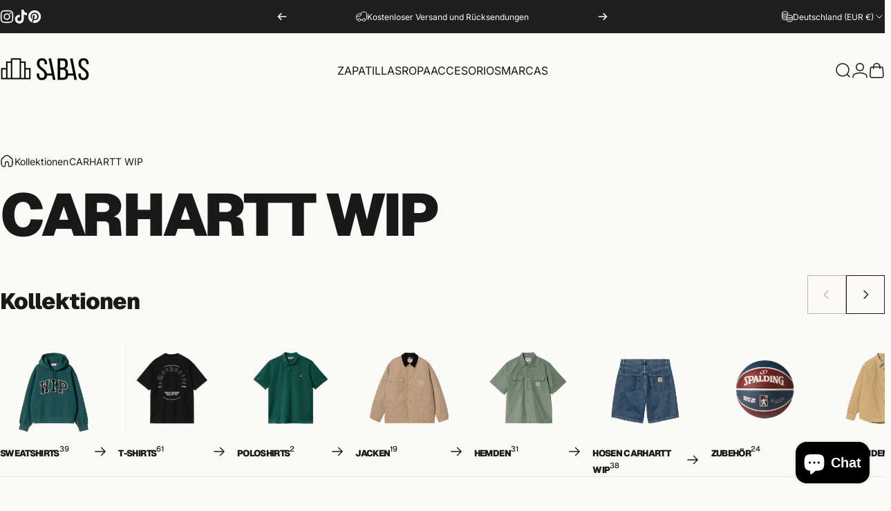

--- FILE ---
content_type: text/html; charset=utf-8
request_url: https://sabasnet.com/de-de/collections/carhartt-wip-kollektion
body_size: 69035
content:
<!doctype html>
<html class="no-js" lang="de" dir="ltr">
  <head>
 
<meta charset="utf-8">
    <meta http-equiv="X-UA-Compatible" content="IE=edge,chrome=1">
    <meta name="viewport" content="width=device-width,initial-scale=1">
    <meta name="theme-color" content="#191919">
    <link rel="canonical" href="https://sabasnet.com/de-de/collections/carhartt-wip-kollektion">
    <link rel="preconnect" href="https://cdn.shopify.com" crossorigin>
    <link rel="preconnect" href="https://fonts.shopifycdn.com" crossorigin>
    <link rel="dns-prefetch" href="https://ajax.googleapis.com">
    <link rel="dns-prefetch" href="https://maps.googleapis.com">
    <link rel="dns-prefetch" href="https://maps.gstatic.com">
<link rel="shortcut icon" href="//sabasnet.com/cdn/shop/files/Favicon_Sabas_1-1.png?crop=center&height=32&v=1750707930&width=32" type="image/png" /><title>CARHARTT WIP &ndash; Sabas Shop</title><meta name="description" content="Carhartt WIP en SABAS SHOP: ropa urbana y resistente con estilo icónico. Descubre camisetas, camisas, sudaderas y más para hombre y mujer. Calidad premium y tendencias streetwear. ¡Compra online con envío rápido!">
<meta property="og:site_name" content="Sabas Shop">
<meta property="og:url" content="https://sabasnet.com/de-de/collections/carhartt-wip-kollektion">
<meta property="og:title" content="CARHARTT WIP">
<meta property="og:type" content="website">
<meta property="og:description" content="Carhartt WIP en SABAS SHOP: ropa urbana y resistente con estilo icónico. Descubre camisetas, camisas, sudaderas y más para hombre y mujer. Calidad premium y tendencias streetwear. ¡Compra online con envío rápido!"><meta property="og:image" content="http://sabasnet.com/cdn/shop/files/PHOTO-2021-04-13-22-46-08.jpg?v=1636458473">
  <meta property="og:image:secure_url" content="https://sabasnet.com/cdn/shop/files/PHOTO-2021-04-13-22-46-08.jpg?v=1636458473">
  <meta property="og:image:width" content="1191">
  <meta property="og:image:height" content="842"><meta name="twitter:site" content="@">
<meta name="twitter:card" content="summary_large_image">
<meta name="twitter:title" content="CARHARTT WIP">
<meta name="twitter:description" content="Carhartt WIP en SABAS SHOP: ropa urbana y resistente con estilo icónico. Descubre camisetas, camisas, sudaderas y más para hombre y mujer. Calidad premium y tendencias streetwear. ¡Compra online con envío rápido!">
<style>@font-face {
  font-family: Geist;
  font-weight: 900;
  font-style: normal;
  font-display: swap;
  src: url("//sabasnet.com/cdn/fonts/geist/geist_n9.7619ef9a1d91e4503d017debc4eb82f2404bcc7b.woff2") format("woff2"),
       url("//sabasnet.com/cdn/fonts/geist/geist_n9.964615bc51ae455cb8a93a9542583c515183d043.woff") format("woff");
}
@font-face {
  font-family: Geist;
  font-weight: 500;
  font-style: normal;
  font-display: swap;
  src: url("//sabasnet.com/cdn/fonts/geist/geist_n5.94fa89da1755608b366e51df60b72b900e50a5c1.woff2") format("woff2"),
       url("//sabasnet.com/cdn/fonts/geist/geist_n5.534b61175b56b7696f09dc850ab14f4755fb8071.woff") format("woff");
}
@font-face {
  font-family: Geist;
  font-weight: 700;
  font-style: normal;
  font-display: swap;
  src: url("//sabasnet.com/cdn/fonts/geist/geist_n7.d1a55eaf394973a6f8fe773d87de2e2f51331d2a.woff2") format("woff2"),
       url("//sabasnet.com/cdn/fonts/geist/geist_n7.69b158278bc5ac2dd4016704355834ad3509f9f6.woff") format("woff");
}
@font-face {
  font-family: Inter;
  font-weight: 400;
  font-style: normal;
  font-display: swap;
  src: url("//sabasnet.com/cdn/fonts/inter/inter_n4.b2a3f24c19b4de56e8871f609e73ca7f6d2e2bb9.woff2") format("woff2"),
       url("//sabasnet.com/cdn/fonts/inter/inter_n4.af8052d517e0c9ffac7b814872cecc27ae1fa132.woff") format("woff");
}
@font-face {
  font-family: Inter;
  font-weight: 500;
  font-style: normal;
  font-display: swap;
  src: url("//sabasnet.com/cdn/fonts/inter/inter_n5.d7101d5e168594dd06f56f290dd759fba5431d97.woff2") format("woff2"),
       url("//sabasnet.com/cdn/fonts/inter/inter_n5.5332a76bbd27da00474c136abb1ca3cbbf259068.woff") format("woff");
}
@font-face {
  font-family: Inter;
  font-weight: 700;
  font-style: normal;
  font-display: swap;
  src: url("//sabasnet.com/cdn/fonts/inter/inter_n7.02711e6b374660cfc7915d1afc1c204e633421e4.woff2") format("woff2"),
       url("//sabasnet.com/cdn/fonts/inter/inter_n7.6dab87426f6b8813070abd79972ceaf2f8d3b012.woff") format("woff");
}
@font-face {
  font-family: Inter;
  font-weight: 400;
  font-style: italic;
  font-display: swap;
  src: url("//sabasnet.com/cdn/fonts/inter/inter_i4.feae1981dda792ab80d117249d9c7e0f1017e5b3.woff2") format("woff2"),
       url("//sabasnet.com/cdn/fonts/inter/inter_i4.62773b7113d5e5f02c71486623cf828884c85c6e.woff") format("woff");
}
@font-face {
  font-family: Inter;
  font-weight: 700;
  font-style: italic;
  font-display: swap;
  src: url("//sabasnet.com/cdn/fonts/inter/inter_i7.b377bcd4cc0f160622a22d638ae7e2cd9b86ea4c.woff2") format("woff2"),
       url("//sabasnet.com/cdn/fonts/inter/inter_i7.7c69a6a34e3bb44fcf6f975857e13b9a9b25beb4.woff") format("woff");
}
:root {
    /*! General */
    --color-base-text: 25 25 25;
    --color-base-highlight: 254 194 51;
    --color-base-background: 252 250 246;
    --color-base-button: 25 25 25;
    --color-base-button-gradient: #191919;
    --color-base-button-text: 255 255 255;
    --color-keyboard-focus: 254 194 51;
    --color-shadow: 255 232 179;
    --color-price: 25 25 25;
    --color-sale-price: 225 29 72;
    --color-sale-tag: 225 29 72;
    --color-sale-tag-text: 252 250 246;
    --color-rating: 254 194 51;
    --color-placeholder: 252 250 246;
    --color-success-text: 77 124 15;
    --color-success-background: 247 254 231;
    --color-error-text: 190 18 60;
    --color-error-background: 255 241 242;
    --color-info-text: 180 83 9;
    --color-info-background: 255 251 235;
    
    /*! Menu and drawers */
    --color-drawer-text: 25 25 25;
    --color-drawer-background: 252 250 246;
    --color-drawer-button-background: 23 23 23;
    --color-drawer-button-gradient: #171717;
    --color-drawer-button-text: 252 252 252;
    --color-drawer-overlay: 25 25 25;

    /*! Product card */
    --card-radius: var(--rounded-card);
    --card-border-width: 0.0rem;
    --card-border-opacity: 0.0;
    --card-shadow-opacity: 0.1;
    --card-shadow-horizontal-offset: 0.0rem;
    --card-shadow-vertical-offset: 0.0rem;

    /*! Buttons */
    --buttons-radius: var(--rounded-button);
    --buttons-border-width: 1px;
    --buttons-border-opacity: 1.0;
    --buttons-shadow-opacity: 0.0;
    --buttons-shadow-horizontal-offset: 0px;
    --buttons-shadow-vertical-offset: 0px;

    /*! Inputs */
    --inputs-radius: var(--rounded-input);
    --inputs-border-width: 0px;
    --inputs-border-opacity: 0.65;

    /*! Spacing */
    --sp-0d5: 0.125rem;
    --sp-1: 0.25rem;
    --sp-1d5: 0.375rem;
    --sp-2: 0.5rem;
    --sp-2d5: 0.625rem;
    --sp-3: 0.75rem;
    --sp-3d5: 0.875rem;
    --sp-4: 1rem;
    --sp-4d5: 1.125rem;
    --sp-5: 1.25rem;
    --sp-5d5: 1.375rem;
    --sp-6: 1.5rem;
    --sp-6d5: 1.625rem;
    --sp-7: 1.75rem;
    --sp-7d5: 1.875rem;
    --sp-8: 2rem;
    --sp-8d5: 2.125rem;
    --sp-9: 2.25rem;
    --sp-9d5: 2.375rem;
    --sp-10: 2.5rem;
    --sp-10d5: 2.625rem;
    --sp-11: 2.75rem;
    --sp-12: 3rem;
    --sp-13: 3.25rem;
    --sp-14: 3.5rem;
    --sp-15: 3.875rem;
    --sp-16: 4rem;
    --sp-18: 4.5rem;
    --sp-20: 5rem;
    --sp-23: 5.625rem;
    --sp-24: 6rem;
    --sp-28: 7rem;
    --sp-32: 8rem;
    --sp-36: 9rem;
    --sp-40: 10rem;
    --sp-44: 11rem;
    --sp-48: 12rem;
    --sp-52: 13rem;
    --sp-56: 14rem;
    --sp-60: 15rem;
    --sp-64: 16rem;
    --sp-68: 17rem;
    --sp-72: 18rem;
    --sp-80: 20rem;
    --sp-96: 24rem;
    --sp-100: 32rem;

    /*! Font family */
    --font-heading-family: Geist, sans-serif;
    --font-heading-style: normal;
    --font-heading-weight: 900;
    --font-heading-line-height: 1;
    --font-heading-letter-spacing: -0.03em;
    

    --font-body-family: Inter, sans-serif;
    --font-body-style: normal;
    --font-body-weight: 400;
    --font-body-line-height: 1.2;
    --font-body-letter-spacing: 0.0em;

    --font-navigation-family: var(--font-body-family);
    --font-navigation-size: clamp(0.75rem, 0.748rem + 0.3174vw, 1.0rem);
    --font-navigation-weight: 400;
    
      --font-navigation-text-transform: uppercase;
    

    --font-button-family: var(--font-body-family);
    --font-button-size: clamp(0.75rem, 0.8115rem + 0.1587vw, 0.75rem);
    --font-button-weight: 400;
    
      --font-button-text-transform: uppercase;
    

    --font-product-family: var(--font-body-family);
    --font-product-size: clamp(0.75rem, 0.873rem + 0.3175vw, 1.0rem);
    --font-product-weight: 500;
    

    /*! Font size */
    --text-3xs: 0.5625rem;
    --text-2xs: 0.625rem;
    --text-xs: 0.6875rem;
    --text-2sm: 0.75rem;
    --text-sm: 0.75rem;
    --text-base: 0.875rem;
    --text-lg: 1.0rem;
    --text-xl: 1.125rem;
    --text-2xl: 1.375rem;
    --text-3xl: 1.75rem;
    --text-4xl: 2.125rem;
    --text-5xl: 2.875rem;
    --text-6xl: 3.625rem;
    --text-7xl: 4.375rem;
    --text-8xl: 5.875rem;

    /*! Layout */
    --page-width: 1920px;
    --gap-padding: clamp(var(--sp-5), 2.526vw, var(--sp-12));
    --grid-gap: clamp(40px, 20vw, 60px);
    --page-padding: var(--sp-5);
    --page-container: min(calc(100vw - var(--scrollbar-width, 0px) - var(--page-padding) * 2), var(--page-width));
    --rounded-button: 3.75rem;
    --rounded-input: 0.375rem;
    --rounded-card: clamp(var(--sp-2d5), 1.053vw, var(--sp-5));
    --rounded-block: clamp(var(--sp-2d5), 1.053vw, var(--sp-5));

    /*! Other */
    --icon-weight: 1.5px;
  }

  @media screen and (min-width: 1024px) {
    :root {
      --page-padding: var(--sp-9);
    }
  }

  @media screen and (min-width: 1280px) {
    :root {
      --gap-padding: var(--sp-12);
      --page-padding: var(--sp-12);
      --page-container: min(calc(100vw - var(--scrollbar-width, 0px) - var(--page-padding) * 2), max(var(--page-width), 1280px));
    }
  }

  @media screen and (min-width: 1536px) {
    :root {
      --page-padding: max(var(--sp-12), 50vw - var(--scrollbar-width, 0px)/2 - var(--page-width)/2);
    }
  }
</style>
  <link rel="preload" as="font" href="//sabasnet.com/cdn/fonts/inter/inter_n4.b2a3f24c19b4de56e8871f609e73ca7f6d2e2bb9.woff2" type="font/woff2" crossorigin>

  <link rel="preload" as="font" href="//sabasnet.com/cdn/fonts/geist/geist_n9.7619ef9a1d91e4503d017debc4eb82f2404bcc7b.woff2" type="font/woff2" crossorigin>
<link href="//sabasnet.com/cdn/shop/t/136/assets/theme.css?v=54130150842442101401764746025" rel="stylesheet" type="text/css" media="all" /><link rel="stylesheet" href="//sabasnet.com/cdn/shop/t/136/assets/apps.css?v=162097722211979372921764746001" media="print" fetchpriority="low" onload="this.media='all'">

    <script>window.performance && window.performance.mark && window.performance.mark('shopify.content_for_header.start');</script><meta name="google-site-verification" content="ITtIHFkIyaJMuoLQoFKvsYHEosJwGo8MtMwgmZkcPlM">
<meta name="google-site-verification" content="ITtIHFkIyaJMuoLQoFKvsYHEosJwGo8MtMwgmZkcPlM">
<meta id="shopify-digital-wallet" name="shopify-digital-wallet" content="/60733260034/digital_wallets/dialog">
<meta name="shopify-checkout-api-token" content="cc86094d5864090e8f020e1d46459c65">
<meta id="in-context-paypal-metadata" data-shop-id="60733260034" data-venmo-supported="false" data-environment="production" data-locale="de_DE" data-paypal-v4="true" data-currency="EUR">
<link rel="alternate" type="application/atom+xml" title="Feed" href="/de-de/collections/carhartt-wip-kollektion.atom" />
<link rel="next" href="/de-de/collections/carhartt-wip-kollektion?page=2">
<link rel="alternate" hreflang="x-default" href="https://sabasnet.com/collections/carhartt-wip">
<link rel="alternate" hreflang="es" href="https://sabasnet.com/collections/carhartt-wip">
<link rel="alternate" hreflang="it" href="https://sabasnet.com/it/collections/collezione-carhartt-wip">
<link rel="alternate" hreflang="pt" href="https://sabasnet.com/pt/collections/carhartt-wip">
<link rel="alternate" hreflang="fr" href="https://sabasnet.com/fr/collections/carhartt-wip-collection">
<link rel="alternate" hreflang="de-DE" href="https://sabasnet.com/de-de/collections/carhartt-wip-kollektion">
<link rel="alternate" hreflang="en-NL" href="https://sabasnet.com/en-nl/collections/carhartt-wip-collection-1">
<link rel="alternate" hreflang="es-NL" href="https://sabasnet.com/es-nl/collections/carhartt-wip">
<link rel="alternate" hreflang="it-IT" href="https://sabasnet.com/it-it/collections/collezione-carhartt-wip">
<link rel="alternate" hreflang="en-IT" href="https://sabasnet.com/en-it/collections/carhartt-wip-collection-1">
<link rel="alternate" hreflang="en-DK" href="https://sabasnet.com/en-da/collections/carhartt-wip-collection-1">
<link rel="alternate" hreflang="en-PT" href="https://sabasnet.com/en-pt/collections/carhartt-wip-collection-1">
<link rel="alternate" hreflang="pt-PT" href="https://sabasnet.com/pt-pt/collections/carhartt-wip">
<link rel="alternate" hreflang="en-PL" href="https://sabasnet.com/en-pl/collections/carhartt-wip-collection-1">
<link rel="alternate" hreflang="en-BE" href="https://sabasnet.com/en-be/collections/carhartt-wip-collection-1">
<link rel="alternate" hreflang="en-SE" href="https://sabasnet.com/en-se/collections/carhartt-wip-collection-1">
<link rel="alternate" hreflang="es-FR" href="https://sabasnet.com/es-fr/collections/carhartt-wip">
<link rel="alternate" hreflang="en-FR" href="https://sabasnet.com/en-fr/collections/carhartt-wip-collection-1">
<link rel="alternate" hreflang="fr-FR" href="https://sabasnet.com/fr-fr/collections/carhartt-wip-collection">
<link rel="alternate" type="application/json+oembed" href="https://sabasnet.com/de-de/collections/carhartt-wip-kollektion.oembed">
<script async="async" src="/checkouts/internal/preloads.js?locale=de-DE"></script>
<link rel="preconnect" href="https://shop.app" crossorigin="anonymous">
<script async="async" src="https://shop.app/checkouts/internal/preloads.js?locale=de-DE&shop_id=60733260034" crossorigin="anonymous"></script>
<script id="apple-pay-shop-capabilities" type="application/json">{"shopId":60733260034,"countryCode":"ES","currencyCode":"EUR","merchantCapabilities":["supports3DS"],"merchantId":"gid:\/\/shopify\/Shop\/60733260034","merchantName":"Sabas Shop","requiredBillingContactFields":["postalAddress","email","phone"],"requiredShippingContactFields":["postalAddress","email","phone"],"shippingType":"shipping","supportedNetworks":["visa","maestro","masterCard","amex"],"total":{"type":"pending","label":"Sabas Shop","amount":"1.00"},"shopifyPaymentsEnabled":true,"supportsSubscriptions":true}</script>
<script id="shopify-features" type="application/json">{"accessToken":"cc86094d5864090e8f020e1d46459c65","betas":["rich-media-storefront-analytics"],"domain":"sabasnet.com","predictiveSearch":true,"shopId":60733260034,"locale":"de"}</script>
<script>var Shopify = Shopify || {};
Shopify.shop = "sabasnet.myshopify.com";
Shopify.locale = "de";
Shopify.currency = {"active":"EUR","rate":"1.0"};
Shopify.country = "DE";
Shopify.theme = {"name":"Copia actualizada de Sabas Shop 2025","id":182578807118,"schema_name":"Concept","schema_version":"5.2.0","theme_store_id":2412,"role":"main"};
Shopify.theme.handle = "null";
Shopify.theme.style = {"id":null,"handle":null};
Shopify.cdnHost = "sabasnet.com/cdn";
Shopify.routes = Shopify.routes || {};
Shopify.routes.root = "/de-de/";</script>
<script type="module">!function(o){(o.Shopify=o.Shopify||{}).modules=!0}(window);</script>
<script>!function(o){function n(){var o=[];function n(){o.push(Array.prototype.slice.apply(arguments))}return n.q=o,n}var t=o.Shopify=o.Shopify||{};t.loadFeatures=n(),t.autoloadFeatures=n()}(window);</script>
<script>
  window.ShopifyPay = window.ShopifyPay || {};
  window.ShopifyPay.apiHost = "shop.app\/pay";
  window.ShopifyPay.redirectState = null;
</script>
<script id="shop-js-analytics" type="application/json">{"pageType":"collection"}</script>
<script defer="defer" async type="module" src="//sabasnet.com/cdn/shopifycloud/shop-js/modules/v2/client.init-shop-cart-sync_kxAhZfSm.de.esm.js"></script>
<script defer="defer" async type="module" src="//sabasnet.com/cdn/shopifycloud/shop-js/modules/v2/chunk.common_5BMd6ono.esm.js"></script>
<script type="module">
  await import("//sabasnet.com/cdn/shopifycloud/shop-js/modules/v2/client.init-shop-cart-sync_kxAhZfSm.de.esm.js");
await import("//sabasnet.com/cdn/shopifycloud/shop-js/modules/v2/chunk.common_5BMd6ono.esm.js");

  window.Shopify.SignInWithShop?.initShopCartSync?.({"fedCMEnabled":true,"windoidEnabled":true});

</script>
<script>
  window.Shopify = window.Shopify || {};
  if (!window.Shopify.featureAssets) window.Shopify.featureAssets = {};
  window.Shopify.featureAssets['shop-js'] = {"shop-cart-sync":["modules/v2/client.shop-cart-sync_81xuAXRO.de.esm.js","modules/v2/chunk.common_5BMd6ono.esm.js"],"init-fed-cm":["modules/v2/client.init-fed-cm_B2l2C8gd.de.esm.js","modules/v2/chunk.common_5BMd6ono.esm.js"],"shop-button":["modules/v2/client.shop-button_DteRmTIv.de.esm.js","modules/v2/chunk.common_5BMd6ono.esm.js"],"init-windoid":["modules/v2/client.init-windoid_BrVTPDHy.de.esm.js","modules/v2/chunk.common_5BMd6ono.esm.js"],"shop-cash-offers":["modules/v2/client.shop-cash-offers_uZhaqfcC.de.esm.js","modules/v2/chunk.common_5BMd6ono.esm.js","modules/v2/chunk.modal_DhTZgVSk.esm.js"],"shop-toast-manager":["modules/v2/client.shop-toast-manager_lTRStNPf.de.esm.js","modules/v2/chunk.common_5BMd6ono.esm.js"],"init-shop-email-lookup-coordinator":["modules/v2/client.init-shop-email-lookup-coordinator_BhyMm2Vh.de.esm.js","modules/v2/chunk.common_5BMd6ono.esm.js"],"pay-button":["modules/v2/client.pay-button_uIj7-e2V.de.esm.js","modules/v2/chunk.common_5BMd6ono.esm.js"],"avatar":["modules/v2/client.avatar_BTnouDA3.de.esm.js"],"init-shop-cart-sync":["modules/v2/client.init-shop-cart-sync_kxAhZfSm.de.esm.js","modules/v2/chunk.common_5BMd6ono.esm.js"],"shop-login-button":["modules/v2/client.shop-login-button_hqVUT9QF.de.esm.js","modules/v2/chunk.common_5BMd6ono.esm.js","modules/v2/chunk.modal_DhTZgVSk.esm.js"],"init-customer-accounts-sign-up":["modules/v2/client.init-customer-accounts-sign-up_0Oyvgx7Z.de.esm.js","modules/v2/client.shop-login-button_hqVUT9QF.de.esm.js","modules/v2/chunk.common_5BMd6ono.esm.js","modules/v2/chunk.modal_DhTZgVSk.esm.js"],"init-shop-for-new-customer-accounts":["modules/v2/client.init-shop-for-new-customer-accounts_DojLPa1w.de.esm.js","modules/v2/client.shop-login-button_hqVUT9QF.de.esm.js","modules/v2/chunk.common_5BMd6ono.esm.js","modules/v2/chunk.modal_DhTZgVSk.esm.js"],"init-customer-accounts":["modules/v2/client.init-customer-accounts_DWlFj6gc.de.esm.js","modules/v2/client.shop-login-button_hqVUT9QF.de.esm.js","modules/v2/chunk.common_5BMd6ono.esm.js","modules/v2/chunk.modal_DhTZgVSk.esm.js"],"shop-follow-button":["modules/v2/client.shop-follow-button_BEIcZOGj.de.esm.js","modules/v2/chunk.common_5BMd6ono.esm.js","modules/v2/chunk.modal_DhTZgVSk.esm.js"],"lead-capture":["modules/v2/client.lead-capture_BSpzCmmh.de.esm.js","modules/v2/chunk.common_5BMd6ono.esm.js","modules/v2/chunk.modal_DhTZgVSk.esm.js"],"checkout-modal":["modules/v2/client.checkout-modal_8HiTfxyj.de.esm.js","modules/v2/chunk.common_5BMd6ono.esm.js","modules/v2/chunk.modal_DhTZgVSk.esm.js"],"shop-login":["modules/v2/client.shop-login_Fe0VhLV0.de.esm.js","modules/v2/chunk.common_5BMd6ono.esm.js","modules/v2/chunk.modal_DhTZgVSk.esm.js"],"payment-terms":["modules/v2/client.payment-terms_C8PkVPzh.de.esm.js","modules/v2/chunk.common_5BMd6ono.esm.js","modules/v2/chunk.modal_DhTZgVSk.esm.js"]};
</script>
<script>(function() {
  var isLoaded = false;
  function asyncLoad() {
    if (isLoaded) return;
    isLoaded = true;
    var urls = ["https:\/\/chimpstatic.com\/mcjs-connected\/js\/users\/7910254789cdef9401a853c34\/0708023e4e6774ced9be04573.js?shop=sabasnet.myshopify.com"];
    for (var i = 0; i < urls.length; i++) {
      var s = document.createElement('script');
      s.type = 'text/javascript';
      s.async = true;
      s.src = urls[i];
      var x = document.getElementsByTagName('script')[0];
      x.parentNode.insertBefore(s, x);
    }
  };
  if(window.attachEvent) {
    window.attachEvent('onload', asyncLoad);
  } else {
    window.addEventListener('load', asyncLoad, false);
  }
})();</script>
<script id="__st">var __st={"a":60733260034,"offset":3600,"reqid":"cb3c9e15-ef7b-4755-947c-0b76249ea713-1768941599","pageurl":"sabasnet.com\/de-de\/collections\/carhartt-wip-kollektion","u":"4ea384161bf2","p":"collection","rtyp":"collection","rid":606274289998};</script>
<script>window.ShopifyPaypalV4VisibilityTracking = true;</script>
<script id="captcha-bootstrap">!function(){'use strict';const t='contact',e='account',n='new_comment',o=[[t,t],['blogs',n],['comments',n],[t,'customer']],c=[[e,'customer_login'],[e,'guest_login'],[e,'recover_customer_password'],[e,'create_customer']],r=t=>t.map((([t,e])=>`form[action*='/${t}']:not([data-nocaptcha='true']) input[name='form_type'][value='${e}']`)).join(','),a=t=>()=>t?[...document.querySelectorAll(t)].map((t=>t.form)):[];function s(){const t=[...o],e=r(t);return a(e)}const i='password',u='form_key',d=['recaptcha-v3-token','g-recaptcha-response','h-captcha-response',i],f=()=>{try{return window.sessionStorage}catch{return}},m='__shopify_v',_=t=>t.elements[u];function p(t,e,n=!1){try{const o=window.sessionStorage,c=JSON.parse(o.getItem(e)),{data:r}=function(t){const{data:e,action:n}=t;return t[m]||n?{data:e,action:n}:{data:t,action:n}}(c);for(const[e,n]of Object.entries(r))t.elements[e]&&(t.elements[e].value=n);n&&o.removeItem(e)}catch(o){console.error('form repopulation failed',{error:o})}}const l='form_type',E='cptcha';function T(t){t.dataset[E]=!0}const w=window,h=w.document,L='Shopify',v='ce_forms',y='captcha';let A=!1;((t,e)=>{const n=(g='f06e6c50-85a8-45c8-87d0-21a2b65856fe',I='https://cdn.shopify.com/shopifycloud/storefront-forms-hcaptcha/ce_storefront_forms_captcha_hcaptcha.v1.5.2.iife.js',D={infoText:'Durch hCaptcha geschützt',privacyText:'Datenschutz',termsText:'Allgemeine Geschäftsbedingungen'},(t,e,n)=>{const o=w[L][v],c=o.bindForm;if(c)return c(t,g,e,D).then(n);var r;o.q.push([[t,g,e,D],n]),r=I,A||(h.body.append(Object.assign(h.createElement('script'),{id:'captcha-provider',async:!0,src:r})),A=!0)});var g,I,D;w[L]=w[L]||{},w[L][v]=w[L][v]||{},w[L][v].q=[],w[L][y]=w[L][y]||{},w[L][y].protect=function(t,e){n(t,void 0,e),T(t)},Object.freeze(w[L][y]),function(t,e,n,w,h,L){const[v,y,A,g]=function(t,e,n){const i=e?o:[],u=t?c:[],d=[...i,...u],f=r(d),m=r(i),_=r(d.filter((([t,e])=>n.includes(e))));return[a(f),a(m),a(_),s()]}(w,h,L),I=t=>{const e=t.target;return e instanceof HTMLFormElement?e:e&&e.form},D=t=>v().includes(t);t.addEventListener('submit',(t=>{const e=I(t);if(!e)return;const n=D(e)&&!e.dataset.hcaptchaBound&&!e.dataset.recaptchaBound,o=_(e),c=g().includes(e)&&(!o||!o.value);(n||c)&&t.preventDefault(),c&&!n&&(function(t){try{if(!f())return;!function(t){const e=f();if(!e)return;const n=_(t);if(!n)return;const o=n.value;o&&e.removeItem(o)}(t);const e=Array.from(Array(32),(()=>Math.random().toString(36)[2])).join('');!function(t,e){_(t)||t.append(Object.assign(document.createElement('input'),{type:'hidden',name:u})),t.elements[u].value=e}(t,e),function(t,e){const n=f();if(!n)return;const o=[...t.querySelectorAll(`input[type='${i}']`)].map((({name:t})=>t)),c=[...d,...o],r={};for(const[a,s]of new FormData(t).entries())c.includes(a)||(r[a]=s);n.setItem(e,JSON.stringify({[m]:1,action:t.action,data:r}))}(t,e)}catch(e){console.error('failed to persist form',e)}}(e),e.submit())}));const S=(t,e)=>{t&&!t.dataset[E]&&(n(t,e.some((e=>e===t))),T(t))};for(const o of['focusin','change'])t.addEventListener(o,(t=>{const e=I(t);D(e)&&S(e,y())}));const B=e.get('form_key'),M=e.get(l),P=B&&M;t.addEventListener('DOMContentLoaded',(()=>{const t=y();if(P)for(const e of t)e.elements[l].value===M&&p(e,B);[...new Set([...A(),...v().filter((t=>'true'===t.dataset.shopifyCaptcha))])].forEach((e=>S(e,t)))}))}(h,new URLSearchParams(w.location.search),n,t,e,['guest_login'])})(!0,!0)}();</script>
<script integrity="sha256-4kQ18oKyAcykRKYeNunJcIwy7WH5gtpwJnB7kiuLZ1E=" data-source-attribution="shopify.loadfeatures" defer="defer" src="//sabasnet.com/cdn/shopifycloud/storefront/assets/storefront/load_feature-a0a9edcb.js" crossorigin="anonymous"></script>
<script crossorigin="anonymous" defer="defer" src="//sabasnet.com/cdn/shopifycloud/storefront/assets/shopify_pay/storefront-65b4c6d7.js?v=20250812"></script>
<script data-source-attribution="shopify.dynamic_checkout.dynamic.init">var Shopify=Shopify||{};Shopify.PaymentButton=Shopify.PaymentButton||{isStorefrontPortableWallets:!0,init:function(){window.Shopify.PaymentButton.init=function(){};var t=document.createElement("script");t.src="https://sabasnet.com/cdn/shopifycloud/portable-wallets/latest/portable-wallets.de.js",t.type="module",document.head.appendChild(t)}};
</script>
<script data-source-attribution="shopify.dynamic_checkout.buyer_consent">
  function portableWalletsHideBuyerConsent(e){var t=document.getElementById("shopify-buyer-consent"),n=document.getElementById("shopify-subscription-policy-button");t&&n&&(t.classList.add("hidden"),t.setAttribute("aria-hidden","true"),n.removeEventListener("click",e))}function portableWalletsShowBuyerConsent(e){var t=document.getElementById("shopify-buyer-consent"),n=document.getElementById("shopify-subscription-policy-button");t&&n&&(t.classList.remove("hidden"),t.removeAttribute("aria-hidden"),n.addEventListener("click",e))}window.Shopify?.PaymentButton&&(window.Shopify.PaymentButton.hideBuyerConsent=portableWalletsHideBuyerConsent,window.Shopify.PaymentButton.showBuyerConsent=portableWalletsShowBuyerConsent);
</script>
<script data-source-attribution="shopify.dynamic_checkout.cart.bootstrap">document.addEventListener("DOMContentLoaded",(function(){function t(){return document.querySelector("shopify-accelerated-checkout-cart, shopify-accelerated-checkout")}if(t())Shopify.PaymentButton.init();else{new MutationObserver((function(e,n){t()&&(Shopify.PaymentButton.init(),n.disconnect())})).observe(document.body,{childList:!0,subtree:!0})}}));
</script>
<script id='scb4127' type='text/javascript' async='' src='https://sabasnet.com/cdn/shopifycloud/privacy-banner/storefront-banner.js'></script><link id="shopify-accelerated-checkout-styles" rel="stylesheet" media="screen" href="https://sabasnet.com/cdn/shopifycloud/portable-wallets/latest/accelerated-checkout-backwards-compat.css" crossorigin="anonymous">
<style id="shopify-accelerated-checkout-cart">
        #shopify-buyer-consent {
  margin-top: 1em;
  display: inline-block;
  width: 100%;
}

#shopify-buyer-consent.hidden {
  display: none;
}

#shopify-subscription-policy-button {
  background: none;
  border: none;
  padding: 0;
  text-decoration: underline;
  font-size: inherit;
  cursor: pointer;
}

#shopify-subscription-policy-button::before {
  box-shadow: none;
}

      </style>

<script>window.performance && window.performance.mark && window.performance.mark('shopify.content_for_header.end');</script>

    <script src="//sabasnet.com/cdn/shop/t/136/assets/vendor.js?v=83836565987576270061764746026" defer="defer"></script>
    <script src="//sabasnet.com/cdn/shop/t/136/assets/theme.js?v=66574789208036865481764746026" defer="defer"></script><script>
  document.documentElement.classList.replace('no-js', 'js');

  window.theme = window.theme || {};
  theme.routes = {
    shop_url: 'https://sabasnet.com',
    root_url: '/de-de',
    cart_url: '/de-de/cart',
    cart_add_url: '/de-de/cart/add',
    cart_change_url: '/de-de/cart/change',
    cart_update_url: '/de-de/cart/update',
    search_url: '/de-de/search',
    predictive_search_url: '/de-de/search/suggest'
  };

  theme.variantStrings = {
    preOrder: "Vorbestellung",
    addToCart: "In den Einkaufswagen legen",
    soldOut: "Ausverkauft",
    unavailable: "Nicht verfügbar",
    addToBundle: "Zum Bundle hinzufügen",
    backInStock: "Benachrichtigen Sie mich, wenn es verfügbar ist"
  };

  theme.shippingCalculatorStrings = {
    error: "Beim Abrufen der Versandtarife sind ein oder mehrere Fehler aufgetreten:",
    notFound: "Wir liefern leider nicht an Ihre Adresse.",
    oneResult: "Es gibt einen Versandtarif für Ihre Adresse:",
    multipleResults: "Es gibt mehrere Versandtarife für Ihre Adresse:"
  };

  theme.discountStrings = {
    error: "Rabattcode kann nicht auf den Warenkorb angewendet werden",
    shippingError: "Versandrabatte werden beim Checkout angezeigt, nachdem die Adresse hinzugefügt wurde"
  };

  theme.recipientFormStrings = {
    expanded: "Formular für den Empfänger des Geschenkgutscheins erweitert",
    collapsed: "Formular für den Empfänger des Geschenkgutscheins minimiert"
  };

  theme.quickOrderListStrings = {
    itemsAdded: "[quantity] Artikel hinzugefügt",
    itemAdded: "[quantity] Artikel hinzugefügt",
    itemsRemoved: "[quantity] Artikel entfernt",
    itemRemoved: "[quantity] Artikel entfernt",
    viewCart: "Warenkorb ansehen",
    each: "[money]\/Stück",
    minError: "Dieser Artikel hat ein Minimum von [min]",
    maxError: "Dieser Artikel hat ein Maximum von [max]",
    stepError: "Du kannst diesen Artikel nur in Abstufungen von [step] hinzufügen."
  };

  theme.cartStrings = {
    error: "Beim Aktualisieren Ihres Warenkorbs ist ein Fehler aufgetreten. Bitte versuchen Sie es erneut.",
    quantityError: "Sie können Ihrem Warenkorb nur [quantity] Stück dieses Artikels hinzufügen.",
    giftNoteAttribute: "Geschenknotiz",
    giftWrapAttribute: "Geschenkverpackung",
    giftWrapBooleanTrue: "Ja",
    targetProductAttribute: "Für"
  };

  theme.dateStrings = {
    d: "T",
    day: "Tag",
    days: "Tage",
    h: "S",
    hour: "Stunde",
    hours: "Stunden",
    m: "M",
    minute: "Minute",
    minutes: "Minuten",
    s: "S",
    second: "Sekunde",
    seconds: "Sekunden"
  };theme.strings = {
    recentlyViewedEmpty: "Ihre zuletzt angesehenen Produkte sind leer.",
    close: "Schließen",
    next: "Vorwärts",
    previous: "Zurück",
    qrImageAlt: "QR-Code – Scannen, um Geschenkgutschein einzulösen"
  };

  theme.settings = {
    moneyFormat: "€{{ amount_with_comma_separator }}",
    moneyWithCurrencyFormat: "€{{ amount_with_comma_separator }} EUR",
    currencyCodeEnabled: false,
    externalLinksNewTab: false,
    cartType: "drawer",
    isCartTemplate: false,
    pswpModule: "\/\/sabasnet.com\/cdn\/shop\/t\/136\/assets\/photoswipe.min.js?v=41760041872977459911764746016",
    themeName: 'Concept',
    themeVersion: '5.2.0',
    agencyId: ''
  };</script>
<!-- BEGIN app block: shopify://apps/pagefly-page-builder/blocks/app-embed/83e179f7-59a0-4589-8c66-c0dddf959200 -->

<!-- BEGIN app snippet: pagefly-cro-ab-testing-main -->







<script>
  ;(function () {
    const url = new URL(window.location)
    const viewParam = url.searchParams.get('view')
    if (viewParam && viewParam.includes('variant-pf-')) {
      url.searchParams.set('pf_v', viewParam)
      url.searchParams.delete('view')
      window.history.replaceState({}, '', url)
    }
  })()
</script>



<script type='module'>
  
  window.PAGEFLY_CRO = window.PAGEFLY_CRO || {}

  window.PAGEFLY_CRO['data_debug'] = {
    original_template_suffix: "carhartt-wip-collection",
    allow_ab_test: false,
    ab_test_start_time: 0,
    ab_test_end_time: 0,
    today_date_time: 1768941599000,
  }
  window.PAGEFLY_CRO['GA4'] = { enabled: false}
</script>

<!-- END app snippet -->








  <script src='https://cdn.shopify.com/extensions/019bb4f9-aed6-78a3-be91-e9d44663e6bf/pagefly-page-builder-215/assets/pagefly-helper.js' defer='defer'></script>

  <script src='https://cdn.shopify.com/extensions/019bb4f9-aed6-78a3-be91-e9d44663e6bf/pagefly-page-builder-215/assets/pagefly-general-helper.js' defer='defer'></script>

  <script src='https://cdn.shopify.com/extensions/019bb4f9-aed6-78a3-be91-e9d44663e6bf/pagefly-page-builder-215/assets/pagefly-snap-slider.js' defer='defer'></script>

  <script src='https://cdn.shopify.com/extensions/019bb4f9-aed6-78a3-be91-e9d44663e6bf/pagefly-page-builder-215/assets/pagefly-slideshow-v3.js' defer='defer'></script>

  <script src='https://cdn.shopify.com/extensions/019bb4f9-aed6-78a3-be91-e9d44663e6bf/pagefly-page-builder-215/assets/pagefly-slideshow-v4.js' defer='defer'></script>

  <script src='https://cdn.shopify.com/extensions/019bb4f9-aed6-78a3-be91-e9d44663e6bf/pagefly-page-builder-215/assets/pagefly-glider.js' defer='defer'></script>

  <script src='https://cdn.shopify.com/extensions/019bb4f9-aed6-78a3-be91-e9d44663e6bf/pagefly-page-builder-215/assets/pagefly-slideshow-v1-v2.js' defer='defer'></script>

  <script src='https://cdn.shopify.com/extensions/019bb4f9-aed6-78a3-be91-e9d44663e6bf/pagefly-page-builder-215/assets/pagefly-product-media.js' defer='defer'></script>

  <script src='https://cdn.shopify.com/extensions/019bb4f9-aed6-78a3-be91-e9d44663e6bf/pagefly-page-builder-215/assets/pagefly-product.js' defer='defer'></script>


<script id='pagefly-helper-data' type='application/json'>
  {
    "page_optimization": {
      "assets_prefetching": false
    },
    "elements_asset_mapper": {
      "Accordion": "https://cdn.shopify.com/extensions/019bb4f9-aed6-78a3-be91-e9d44663e6bf/pagefly-page-builder-215/assets/pagefly-accordion.js",
      "Accordion3": "https://cdn.shopify.com/extensions/019bb4f9-aed6-78a3-be91-e9d44663e6bf/pagefly-page-builder-215/assets/pagefly-accordion3.js",
      "CountDown": "https://cdn.shopify.com/extensions/019bb4f9-aed6-78a3-be91-e9d44663e6bf/pagefly-page-builder-215/assets/pagefly-countdown.js",
      "GMap1": "https://cdn.shopify.com/extensions/019bb4f9-aed6-78a3-be91-e9d44663e6bf/pagefly-page-builder-215/assets/pagefly-gmap.js",
      "GMap2": "https://cdn.shopify.com/extensions/019bb4f9-aed6-78a3-be91-e9d44663e6bf/pagefly-page-builder-215/assets/pagefly-gmap.js",
      "GMapBasicV2": "https://cdn.shopify.com/extensions/019bb4f9-aed6-78a3-be91-e9d44663e6bf/pagefly-page-builder-215/assets/pagefly-gmap.js",
      "GMapAdvancedV2": "https://cdn.shopify.com/extensions/019bb4f9-aed6-78a3-be91-e9d44663e6bf/pagefly-page-builder-215/assets/pagefly-gmap.js",
      "HTML.Video": "https://cdn.shopify.com/extensions/019bb4f9-aed6-78a3-be91-e9d44663e6bf/pagefly-page-builder-215/assets/pagefly-htmlvideo.js",
      "HTML.Video2": "https://cdn.shopify.com/extensions/019bb4f9-aed6-78a3-be91-e9d44663e6bf/pagefly-page-builder-215/assets/pagefly-htmlvideo2.js",
      "HTML.Video3": "https://cdn.shopify.com/extensions/019bb4f9-aed6-78a3-be91-e9d44663e6bf/pagefly-page-builder-215/assets/pagefly-htmlvideo2.js",
      "BackgroundVideo": "https://cdn.shopify.com/extensions/019bb4f9-aed6-78a3-be91-e9d44663e6bf/pagefly-page-builder-215/assets/pagefly-htmlvideo2.js",
      "Instagram": "https://cdn.shopify.com/extensions/019bb4f9-aed6-78a3-be91-e9d44663e6bf/pagefly-page-builder-215/assets/pagefly-instagram.js",
      "Instagram2": "https://cdn.shopify.com/extensions/019bb4f9-aed6-78a3-be91-e9d44663e6bf/pagefly-page-builder-215/assets/pagefly-instagram.js",
      "Insta3": "https://cdn.shopify.com/extensions/019bb4f9-aed6-78a3-be91-e9d44663e6bf/pagefly-page-builder-215/assets/pagefly-instagram3.js",
      "Tabs": "https://cdn.shopify.com/extensions/019bb4f9-aed6-78a3-be91-e9d44663e6bf/pagefly-page-builder-215/assets/pagefly-tab.js",
      "Tabs3": "https://cdn.shopify.com/extensions/019bb4f9-aed6-78a3-be91-e9d44663e6bf/pagefly-page-builder-215/assets/pagefly-tab3.js",
      "ProductBox": "https://cdn.shopify.com/extensions/019bb4f9-aed6-78a3-be91-e9d44663e6bf/pagefly-page-builder-215/assets/pagefly-cart.js",
      "FBPageBox2": "https://cdn.shopify.com/extensions/019bb4f9-aed6-78a3-be91-e9d44663e6bf/pagefly-page-builder-215/assets/pagefly-facebook.js",
      "FBLikeButton2": "https://cdn.shopify.com/extensions/019bb4f9-aed6-78a3-be91-e9d44663e6bf/pagefly-page-builder-215/assets/pagefly-facebook.js",
      "TwitterFeed2": "https://cdn.shopify.com/extensions/019bb4f9-aed6-78a3-be91-e9d44663e6bf/pagefly-page-builder-215/assets/pagefly-twitter.js",
      "Paragraph4": "https://cdn.shopify.com/extensions/019bb4f9-aed6-78a3-be91-e9d44663e6bf/pagefly-page-builder-215/assets/pagefly-paragraph4.js",

      "AliReviews": "https://cdn.shopify.com/extensions/019bb4f9-aed6-78a3-be91-e9d44663e6bf/pagefly-page-builder-215/assets/pagefly-3rd-elements.js",
      "BackInStock": "https://cdn.shopify.com/extensions/019bb4f9-aed6-78a3-be91-e9d44663e6bf/pagefly-page-builder-215/assets/pagefly-3rd-elements.js",
      "GloboBackInStock": "https://cdn.shopify.com/extensions/019bb4f9-aed6-78a3-be91-e9d44663e6bf/pagefly-page-builder-215/assets/pagefly-3rd-elements.js",
      "GrowaveWishlist": "https://cdn.shopify.com/extensions/019bb4f9-aed6-78a3-be91-e9d44663e6bf/pagefly-page-builder-215/assets/pagefly-3rd-elements.js",
      "InfiniteOptionsShopPad": "https://cdn.shopify.com/extensions/019bb4f9-aed6-78a3-be91-e9d44663e6bf/pagefly-page-builder-215/assets/pagefly-3rd-elements.js",
      "InkybayProductPersonalizer": "https://cdn.shopify.com/extensions/019bb4f9-aed6-78a3-be91-e9d44663e6bf/pagefly-page-builder-215/assets/pagefly-3rd-elements.js",
      "LimeSpot": "https://cdn.shopify.com/extensions/019bb4f9-aed6-78a3-be91-e9d44663e6bf/pagefly-page-builder-215/assets/pagefly-3rd-elements.js",
      "Loox": "https://cdn.shopify.com/extensions/019bb4f9-aed6-78a3-be91-e9d44663e6bf/pagefly-page-builder-215/assets/pagefly-3rd-elements.js",
      "Opinew": "https://cdn.shopify.com/extensions/019bb4f9-aed6-78a3-be91-e9d44663e6bf/pagefly-page-builder-215/assets/pagefly-3rd-elements.js",
      "Powr": "https://cdn.shopify.com/extensions/019bb4f9-aed6-78a3-be91-e9d44663e6bf/pagefly-page-builder-215/assets/pagefly-3rd-elements.js",
      "ProductReviews": "https://cdn.shopify.com/extensions/019bb4f9-aed6-78a3-be91-e9d44663e6bf/pagefly-page-builder-215/assets/pagefly-3rd-elements.js",
      "PushOwl": "https://cdn.shopify.com/extensions/019bb4f9-aed6-78a3-be91-e9d44663e6bf/pagefly-page-builder-215/assets/pagefly-3rd-elements.js",
      "ReCharge": "https://cdn.shopify.com/extensions/019bb4f9-aed6-78a3-be91-e9d44663e6bf/pagefly-page-builder-215/assets/pagefly-3rd-elements.js",
      "Rivyo": "https://cdn.shopify.com/extensions/019bb4f9-aed6-78a3-be91-e9d44663e6bf/pagefly-page-builder-215/assets/pagefly-3rd-elements.js",
      "TrackingMore": "https://cdn.shopify.com/extensions/019bb4f9-aed6-78a3-be91-e9d44663e6bf/pagefly-page-builder-215/assets/pagefly-3rd-elements.js",
      "Vitals": "https://cdn.shopify.com/extensions/019bb4f9-aed6-78a3-be91-e9d44663e6bf/pagefly-page-builder-215/assets/pagefly-3rd-elements.js",
      "Wiser": "https://cdn.shopify.com/extensions/019bb4f9-aed6-78a3-be91-e9d44663e6bf/pagefly-page-builder-215/assets/pagefly-3rd-elements.js"
    },
    "custom_elements_mapper": {
      "pf-click-action-element": "https://cdn.shopify.com/extensions/019bb4f9-aed6-78a3-be91-e9d44663e6bf/pagefly-page-builder-215/assets/pagefly-click-action-element.js",
      "pf-dialog-element": "https://cdn.shopify.com/extensions/019bb4f9-aed6-78a3-be91-e9d44663e6bf/pagefly-page-builder-215/assets/pagefly-dialog-element.js"
    }
  }
</script>


<!-- END app block --><!-- BEGIN app block: shopify://apps/seowill-redirects/blocks/brokenlink-404/cc7b1996-e567-42d0-8862-356092041863 -->
<script type="text/javascript">
    !function(t){var e={};function r(n){if(e[n])return e[n].exports;var o=e[n]={i:n,l:!1,exports:{}};return t[n].call(o.exports,o,o.exports,r),o.l=!0,o.exports}r.m=t,r.c=e,r.d=function(t,e,n){r.o(t,e)||Object.defineProperty(t,e,{enumerable:!0,get:n})},r.r=function(t){"undefined"!==typeof Symbol&&Symbol.toStringTag&&Object.defineProperty(t,Symbol.toStringTag,{value:"Module"}),Object.defineProperty(t,"__esModule",{value:!0})},r.t=function(t,e){if(1&e&&(t=r(t)),8&e)return t;if(4&e&&"object"===typeof t&&t&&t.__esModule)return t;var n=Object.create(null);if(r.r(n),Object.defineProperty(n,"default",{enumerable:!0,value:t}),2&e&&"string"!=typeof t)for(var o in t)r.d(n,o,function(e){return t[e]}.bind(null,o));return n},r.n=function(t){var e=t&&t.__esModule?function(){return t.default}:function(){return t};return r.d(e,"a",e),e},r.o=function(t,e){return Object.prototype.hasOwnProperty.call(t,e)},r.p="",r(r.s=11)}([function(t,e,r){"use strict";var n=r(2),o=Object.prototype.toString;function i(t){return"[object Array]"===o.call(t)}function a(t){return"undefined"===typeof t}function u(t){return null!==t&&"object"===typeof t}function s(t){return"[object Function]"===o.call(t)}function c(t,e){if(null!==t&&"undefined"!==typeof t)if("object"!==typeof t&&(t=[t]),i(t))for(var r=0,n=t.length;r<n;r++)e.call(null,t[r],r,t);else for(var o in t)Object.prototype.hasOwnProperty.call(t,o)&&e.call(null,t[o],o,t)}t.exports={isArray:i,isArrayBuffer:function(t){return"[object ArrayBuffer]"===o.call(t)},isBuffer:function(t){return null!==t&&!a(t)&&null!==t.constructor&&!a(t.constructor)&&"function"===typeof t.constructor.isBuffer&&t.constructor.isBuffer(t)},isFormData:function(t){return"undefined"!==typeof FormData&&t instanceof FormData},isArrayBufferView:function(t){return"undefined"!==typeof ArrayBuffer&&ArrayBuffer.isView?ArrayBuffer.isView(t):t&&t.buffer&&t.buffer instanceof ArrayBuffer},isString:function(t){return"string"===typeof t},isNumber:function(t){return"number"===typeof t},isObject:u,isUndefined:a,isDate:function(t){return"[object Date]"===o.call(t)},isFile:function(t){return"[object File]"===o.call(t)},isBlob:function(t){return"[object Blob]"===o.call(t)},isFunction:s,isStream:function(t){return u(t)&&s(t.pipe)},isURLSearchParams:function(t){return"undefined"!==typeof URLSearchParams&&t instanceof URLSearchParams},isStandardBrowserEnv:function(){return("undefined"===typeof navigator||"ReactNative"!==navigator.product&&"NativeScript"!==navigator.product&&"NS"!==navigator.product)&&("undefined"!==typeof window&&"undefined"!==typeof document)},forEach:c,merge:function t(){var e={};function r(r,n){"object"===typeof e[n]&&"object"===typeof r?e[n]=t(e[n],r):e[n]=r}for(var n=0,o=arguments.length;n<o;n++)c(arguments[n],r);return e},deepMerge:function t(){var e={};function r(r,n){"object"===typeof e[n]&&"object"===typeof r?e[n]=t(e[n],r):e[n]="object"===typeof r?t({},r):r}for(var n=0,o=arguments.length;n<o;n++)c(arguments[n],r);return e},extend:function(t,e,r){return c(e,(function(e,o){t[o]=r&&"function"===typeof e?n(e,r):e})),t},trim:function(t){return t.replace(/^\s*/,"").replace(/\s*$/,"")}}},function(t,e,r){t.exports=r(12)},function(t,e,r){"use strict";t.exports=function(t,e){return function(){for(var r=new Array(arguments.length),n=0;n<r.length;n++)r[n]=arguments[n];return t.apply(e,r)}}},function(t,e,r){"use strict";var n=r(0);function o(t){return encodeURIComponent(t).replace(/%40/gi,"@").replace(/%3A/gi,":").replace(/%24/g,"$").replace(/%2C/gi,",").replace(/%20/g,"+").replace(/%5B/gi,"[").replace(/%5D/gi,"]")}t.exports=function(t,e,r){if(!e)return t;var i;if(r)i=r(e);else if(n.isURLSearchParams(e))i=e.toString();else{var a=[];n.forEach(e,(function(t,e){null!==t&&"undefined"!==typeof t&&(n.isArray(t)?e+="[]":t=[t],n.forEach(t,(function(t){n.isDate(t)?t=t.toISOString():n.isObject(t)&&(t=JSON.stringify(t)),a.push(o(e)+"="+o(t))})))})),i=a.join("&")}if(i){var u=t.indexOf("#");-1!==u&&(t=t.slice(0,u)),t+=(-1===t.indexOf("?")?"?":"&")+i}return t}},function(t,e,r){"use strict";t.exports=function(t){return!(!t||!t.__CANCEL__)}},function(t,e,r){"use strict";(function(e){var n=r(0),o=r(19),i={"Content-Type":"application/x-www-form-urlencoded"};function a(t,e){!n.isUndefined(t)&&n.isUndefined(t["Content-Type"])&&(t["Content-Type"]=e)}var u={adapter:function(){var t;return("undefined"!==typeof XMLHttpRequest||"undefined"!==typeof e&&"[object process]"===Object.prototype.toString.call(e))&&(t=r(6)),t}(),transformRequest:[function(t,e){return o(e,"Accept"),o(e,"Content-Type"),n.isFormData(t)||n.isArrayBuffer(t)||n.isBuffer(t)||n.isStream(t)||n.isFile(t)||n.isBlob(t)?t:n.isArrayBufferView(t)?t.buffer:n.isURLSearchParams(t)?(a(e,"application/x-www-form-urlencoded;charset=utf-8"),t.toString()):n.isObject(t)?(a(e,"application/json;charset=utf-8"),JSON.stringify(t)):t}],transformResponse:[function(t){if("string"===typeof t)try{t=JSON.parse(t)}catch(e){}return t}],timeout:0,xsrfCookieName:"XSRF-TOKEN",xsrfHeaderName:"X-XSRF-TOKEN",maxContentLength:-1,validateStatus:function(t){return t>=200&&t<300},headers:{common:{Accept:"application/json, text/plain, */*"}}};n.forEach(["delete","get","head"],(function(t){u.headers[t]={}})),n.forEach(["post","put","patch"],(function(t){u.headers[t]=n.merge(i)})),t.exports=u}).call(this,r(18))},function(t,e,r){"use strict";var n=r(0),o=r(20),i=r(3),a=r(22),u=r(25),s=r(26),c=r(7);t.exports=function(t){return new Promise((function(e,f){var l=t.data,p=t.headers;n.isFormData(l)&&delete p["Content-Type"];var h=new XMLHttpRequest;if(t.auth){var d=t.auth.username||"",m=t.auth.password||"";p.Authorization="Basic "+btoa(d+":"+m)}var y=a(t.baseURL,t.url);if(h.open(t.method.toUpperCase(),i(y,t.params,t.paramsSerializer),!0),h.timeout=t.timeout,h.onreadystatechange=function(){if(h&&4===h.readyState&&(0!==h.status||h.responseURL&&0===h.responseURL.indexOf("file:"))){var r="getAllResponseHeaders"in h?u(h.getAllResponseHeaders()):null,n={data:t.responseType&&"text"!==t.responseType?h.response:h.responseText,status:h.status,statusText:h.statusText,headers:r,config:t,request:h};o(e,f,n),h=null}},h.onabort=function(){h&&(f(c("Request aborted",t,"ECONNABORTED",h)),h=null)},h.onerror=function(){f(c("Network Error",t,null,h)),h=null},h.ontimeout=function(){var e="timeout of "+t.timeout+"ms exceeded";t.timeoutErrorMessage&&(e=t.timeoutErrorMessage),f(c(e,t,"ECONNABORTED",h)),h=null},n.isStandardBrowserEnv()){var v=r(27),g=(t.withCredentials||s(y))&&t.xsrfCookieName?v.read(t.xsrfCookieName):void 0;g&&(p[t.xsrfHeaderName]=g)}if("setRequestHeader"in h&&n.forEach(p,(function(t,e){"undefined"===typeof l&&"content-type"===e.toLowerCase()?delete p[e]:h.setRequestHeader(e,t)})),n.isUndefined(t.withCredentials)||(h.withCredentials=!!t.withCredentials),t.responseType)try{h.responseType=t.responseType}catch(w){if("json"!==t.responseType)throw w}"function"===typeof t.onDownloadProgress&&h.addEventListener("progress",t.onDownloadProgress),"function"===typeof t.onUploadProgress&&h.upload&&h.upload.addEventListener("progress",t.onUploadProgress),t.cancelToken&&t.cancelToken.promise.then((function(t){h&&(h.abort(),f(t),h=null)})),void 0===l&&(l=null),h.send(l)}))}},function(t,e,r){"use strict";var n=r(21);t.exports=function(t,e,r,o,i){var a=new Error(t);return n(a,e,r,o,i)}},function(t,e,r){"use strict";var n=r(0);t.exports=function(t,e){e=e||{};var r={},o=["url","method","params","data"],i=["headers","auth","proxy"],a=["baseURL","url","transformRequest","transformResponse","paramsSerializer","timeout","withCredentials","adapter","responseType","xsrfCookieName","xsrfHeaderName","onUploadProgress","onDownloadProgress","maxContentLength","validateStatus","maxRedirects","httpAgent","httpsAgent","cancelToken","socketPath"];n.forEach(o,(function(t){"undefined"!==typeof e[t]&&(r[t]=e[t])})),n.forEach(i,(function(o){n.isObject(e[o])?r[o]=n.deepMerge(t[o],e[o]):"undefined"!==typeof e[o]?r[o]=e[o]:n.isObject(t[o])?r[o]=n.deepMerge(t[o]):"undefined"!==typeof t[o]&&(r[o]=t[o])})),n.forEach(a,(function(n){"undefined"!==typeof e[n]?r[n]=e[n]:"undefined"!==typeof t[n]&&(r[n]=t[n])}));var u=o.concat(i).concat(a),s=Object.keys(e).filter((function(t){return-1===u.indexOf(t)}));return n.forEach(s,(function(n){"undefined"!==typeof e[n]?r[n]=e[n]:"undefined"!==typeof t[n]&&(r[n]=t[n])})),r}},function(t,e,r){"use strict";function n(t){this.message=t}n.prototype.toString=function(){return"Cancel"+(this.message?": "+this.message:"")},n.prototype.__CANCEL__=!0,t.exports=n},function(t,e,r){t.exports=r(13)},function(t,e,r){t.exports=r(30)},function(t,e,r){var n=function(t){"use strict";var e=Object.prototype,r=e.hasOwnProperty,n="function"===typeof Symbol?Symbol:{},o=n.iterator||"@@iterator",i=n.asyncIterator||"@@asyncIterator",a=n.toStringTag||"@@toStringTag";function u(t,e,r){return Object.defineProperty(t,e,{value:r,enumerable:!0,configurable:!0,writable:!0}),t[e]}try{u({},"")}catch(S){u=function(t,e,r){return t[e]=r}}function s(t,e,r,n){var o=e&&e.prototype instanceof l?e:l,i=Object.create(o.prototype),a=new L(n||[]);return i._invoke=function(t,e,r){var n="suspendedStart";return function(o,i){if("executing"===n)throw new Error("Generator is already running");if("completed"===n){if("throw"===o)throw i;return j()}for(r.method=o,r.arg=i;;){var a=r.delegate;if(a){var u=x(a,r);if(u){if(u===f)continue;return u}}if("next"===r.method)r.sent=r._sent=r.arg;else if("throw"===r.method){if("suspendedStart"===n)throw n="completed",r.arg;r.dispatchException(r.arg)}else"return"===r.method&&r.abrupt("return",r.arg);n="executing";var s=c(t,e,r);if("normal"===s.type){if(n=r.done?"completed":"suspendedYield",s.arg===f)continue;return{value:s.arg,done:r.done}}"throw"===s.type&&(n="completed",r.method="throw",r.arg=s.arg)}}}(t,r,a),i}function c(t,e,r){try{return{type:"normal",arg:t.call(e,r)}}catch(S){return{type:"throw",arg:S}}}t.wrap=s;var f={};function l(){}function p(){}function h(){}var d={};d[o]=function(){return this};var m=Object.getPrototypeOf,y=m&&m(m(T([])));y&&y!==e&&r.call(y,o)&&(d=y);var v=h.prototype=l.prototype=Object.create(d);function g(t){["next","throw","return"].forEach((function(e){u(t,e,(function(t){return this._invoke(e,t)}))}))}function w(t,e){var n;this._invoke=function(o,i){function a(){return new e((function(n,a){!function n(o,i,a,u){var s=c(t[o],t,i);if("throw"!==s.type){var f=s.arg,l=f.value;return l&&"object"===typeof l&&r.call(l,"__await")?e.resolve(l.__await).then((function(t){n("next",t,a,u)}),(function(t){n("throw",t,a,u)})):e.resolve(l).then((function(t){f.value=t,a(f)}),(function(t){return n("throw",t,a,u)}))}u(s.arg)}(o,i,n,a)}))}return n=n?n.then(a,a):a()}}function x(t,e){var r=t.iterator[e.method];if(void 0===r){if(e.delegate=null,"throw"===e.method){if(t.iterator.return&&(e.method="return",e.arg=void 0,x(t,e),"throw"===e.method))return f;e.method="throw",e.arg=new TypeError("The iterator does not provide a 'throw' method")}return f}var n=c(r,t.iterator,e.arg);if("throw"===n.type)return e.method="throw",e.arg=n.arg,e.delegate=null,f;var o=n.arg;return o?o.done?(e[t.resultName]=o.value,e.next=t.nextLoc,"return"!==e.method&&(e.method="next",e.arg=void 0),e.delegate=null,f):o:(e.method="throw",e.arg=new TypeError("iterator result is not an object"),e.delegate=null,f)}function b(t){var e={tryLoc:t[0]};1 in t&&(e.catchLoc=t[1]),2 in t&&(e.finallyLoc=t[2],e.afterLoc=t[3]),this.tryEntries.push(e)}function E(t){var e=t.completion||{};e.type="normal",delete e.arg,t.completion=e}function L(t){this.tryEntries=[{tryLoc:"root"}],t.forEach(b,this),this.reset(!0)}function T(t){if(t){var e=t[o];if(e)return e.call(t);if("function"===typeof t.next)return t;if(!isNaN(t.length)){var n=-1,i=function e(){for(;++n<t.length;)if(r.call(t,n))return e.value=t[n],e.done=!1,e;return e.value=void 0,e.done=!0,e};return i.next=i}}return{next:j}}function j(){return{value:void 0,done:!0}}return p.prototype=v.constructor=h,h.constructor=p,p.displayName=u(h,a,"GeneratorFunction"),t.isGeneratorFunction=function(t){var e="function"===typeof t&&t.constructor;return!!e&&(e===p||"GeneratorFunction"===(e.displayName||e.name))},t.mark=function(t){return Object.setPrototypeOf?Object.setPrototypeOf(t,h):(t.__proto__=h,u(t,a,"GeneratorFunction")),t.prototype=Object.create(v),t},t.awrap=function(t){return{__await:t}},g(w.prototype),w.prototype[i]=function(){return this},t.AsyncIterator=w,t.async=function(e,r,n,o,i){void 0===i&&(i=Promise);var a=new w(s(e,r,n,o),i);return t.isGeneratorFunction(r)?a:a.next().then((function(t){return t.done?t.value:a.next()}))},g(v),u(v,a,"Generator"),v[o]=function(){return this},v.toString=function(){return"[object Generator]"},t.keys=function(t){var e=[];for(var r in t)e.push(r);return e.reverse(),function r(){for(;e.length;){var n=e.pop();if(n in t)return r.value=n,r.done=!1,r}return r.done=!0,r}},t.values=T,L.prototype={constructor:L,reset:function(t){if(this.prev=0,this.next=0,this.sent=this._sent=void 0,this.done=!1,this.delegate=null,this.method="next",this.arg=void 0,this.tryEntries.forEach(E),!t)for(var e in this)"t"===e.charAt(0)&&r.call(this,e)&&!isNaN(+e.slice(1))&&(this[e]=void 0)},stop:function(){this.done=!0;var t=this.tryEntries[0].completion;if("throw"===t.type)throw t.arg;return this.rval},dispatchException:function(t){if(this.done)throw t;var e=this;function n(r,n){return a.type="throw",a.arg=t,e.next=r,n&&(e.method="next",e.arg=void 0),!!n}for(var o=this.tryEntries.length-1;o>=0;--o){var i=this.tryEntries[o],a=i.completion;if("root"===i.tryLoc)return n("end");if(i.tryLoc<=this.prev){var u=r.call(i,"catchLoc"),s=r.call(i,"finallyLoc");if(u&&s){if(this.prev<i.catchLoc)return n(i.catchLoc,!0);if(this.prev<i.finallyLoc)return n(i.finallyLoc)}else if(u){if(this.prev<i.catchLoc)return n(i.catchLoc,!0)}else{if(!s)throw new Error("try statement without catch or finally");if(this.prev<i.finallyLoc)return n(i.finallyLoc)}}}},abrupt:function(t,e){for(var n=this.tryEntries.length-1;n>=0;--n){var o=this.tryEntries[n];if(o.tryLoc<=this.prev&&r.call(o,"finallyLoc")&&this.prev<o.finallyLoc){var i=o;break}}i&&("break"===t||"continue"===t)&&i.tryLoc<=e&&e<=i.finallyLoc&&(i=null);var a=i?i.completion:{};return a.type=t,a.arg=e,i?(this.method="next",this.next=i.finallyLoc,f):this.complete(a)},complete:function(t,e){if("throw"===t.type)throw t.arg;return"break"===t.type||"continue"===t.type?this.next=t.arg:"return"===t.type?(this.rval=this.arg=t.arg,this.method="return",this.next="end"):"normal"===t.type&&e&&(this.next=e),f},finish:function(t){for(var e=this.tryEntries.length-1;e>=0;--e){var r=this.tryEntries[e];if(r.finallyLoc===t)return this.complete(r.completion,r.afterLoc),E(r),f}},catch:function(t){for(var e=this.tryEntries.length-1;e>=0;--e){var r=this.tryEntries[e];if(r.tryLoc===t){var n=r.completion;if("throw"===n.type){var o=n.arg;E(r)}return o}}throw new Error("illegal catch attempt")},delegateYield:function(t,e,r){return this.delegate={iterator:T(t),resultName:e,nextLoc:r},"next"===this.method&&(this.arg=void 0),f}},t}(t.exports);try{regeneratorRuntime=n}catch(o){Function("r","regeneratorRuntime = r")(n)}},function(t,e,r){"use strict";var n=r(0),o=r(2),i=r(14),a=r(8);function u(t){var e=new i(t),r=o(i.prototype.request,e);return n.extend(r,i.prototype,e),n.extend(r,e),r}var s=u(r(5));s.Axios=i,s.create=function(t){return u(a(s.defaults,t))},s.Cancel=r(9),s.CancelToken=r(28),s.isCancel=r(4),s.all=function(t){return Promise.all(t)},s.spread=r(29),t.exports=s,t.exports.default=s},function(t,e,r){"use strict";var n=r(0),o=r(3),i=r(15),a=r(16),u=r(8);function s(t){this.defaults=t,this.interceptors={request:new i,response:new i}}s.prototype.request=function(t){"string"===typeof t?(t=arguments[1]||{}).url=arguments[0]:t=t||{},(t=u(this.defaults,t)).method?t.method=t.method.toLowerCase():this.defaults.method?t.method=this.defaults.method.toLowerCase():t.method="get";var e=[a,void 0],r=Promise.resolve(t);for(this.interceptors.request.forEach((function(t){e.unshift(t.fulfilled,t.rejected)})),this.interceptors.response.forEach((function(t){e.push(t.fulfilled,t.rejected)}));e.length;)r=r.then(e.shift(),e.shift());return r},s.prototype.getUri=function(t){return t=u(this.defaults,t),o(t.url,t.params,t.paramsSerializer).replace(/^\?/,"")},n.forEach(["delete","get","head","options"],(function(t){s.prototype[t]=function(e,r){return this.request(n.merge(r||{},{method:t,url:e}))}})),n.forEach(["post","put","patch"],(function(t){s.prototype[t]=function(e,r,o){return this.request(n.merge(o||{},{method:t,url:e,data:r}))}})),t.exports=s},function(t,e,r){"use strict";var n=r(0);function o(){this.handlers=[]}o.prototype.use=function(t,e){return this.handlers.push({fulfilled:t,rejected:e}),this.handlers.length-1},o.prototype.eject=function(t){this.handlers[t]&&(this.handlers[t]=null)},o.prototype.forEach=function(t){n.forEach(this.handlers,(function(e){null!==e&&t(e)}))},t.exports=o},function(t,e,r){"use strict";var n=r(0),o=r(17),i=r(4),a=r(5);function u(t){t.cancelToken&&t.cancelToken.throwIfRequested()}t.exports=function(t){return u(t),t.headers=t.headers||{},t.data=o(t.data,t.headers,t.transformRequest),t.headers=n.merge(t.headers.common||{},t.headers[t.method]||{},t.headers),n.forEach(["delete","get","head","post","put","patch","common"],(function(e){delete t.headers[e]})),(t.adapter||a.adapter)(t).then((function(e){return u(t),e.data=o(e.data,e.headers,t.transformResponse),e}),(function(e){return i(e)||(u(t),e&&e.response&&(e.response.data=o(e.response.data,e.response.headers,t.transformResponse))),Promise.reject(e)}))}},function(t,e,r){"use strict";var n=r(0);t.exports=function(t,e,r){return n.forEach(r,(function(r){t=r(t,e)})),t}},function(t,e){var r,n,o=t.exports={};function i(){throw new Error("setTimeout has not been defined")}function a(){throw new Error("clearTimeout has not been defined")}function u(t){if(r===setTimeout)return setTimeout(t,0);if((r===i||!r)&&setTimeout)return r=setTimeout,setTimeout(t,0);try{return r(t,0)}catch(e){try{return r.call(null,t,0)}catch(e){return r.call(this,t,0)}}}!function(){try{r="function"===typeof setTimeout?setTimeout:i}catch(t){r=i}try{n="function"===typeof clearTimeout?clearTimeout:a}catch(t){n=a}}();var s,c=[],f=!1,l=-1;function p(){f&&s&&(f=!1,s.length?c=s.concat(c):l=-1,c.length&&h())}function h(){if(!f){var t=u(p);f=!0;for(var e=c.length;e;){for(s=c,c=[];++l<e;)s&&s[l].run();l=-1,e=c.length}s=null,f=!1,function(t){if(n===clearTimeout)return clearTimeout(t);if((n===a||!n)&&clearTimeout)return n=clearTimeout,clearTimeout(t);try{n(t)}catch(e){try{return n.call(null,t)}catch(e){return n.call(this,t)}}}(t)}}function d(t,e){this.fun=t,this.array=e}function m(){}o.nextTick=function(t){var e=new Array(arguments.length-1);if(arguments.length>1)for(var r=1;r<arguments.length;r++)e[r-1]=arguments[r];c.push(new d(t,e)),1!==c.length||f||u(h)},d.prototype.run=function(){this.fun.apply(null,this.array)},o.title="browser",o.browser=!0,o.env={},o.argv=[],o.version="",o.versions={},o.on=m,o.addListener=m,o.once=m,o.off=m,o.removeListener=m,o.removeAllListeners=m,o.emit=m,o.prependListener=m,o.prependOnceListener=m,o.listeners=function(t){return[]},o.binding=function(t){throw new Error("process.binding is not supported")},o.cwd=function(){return"/"},o.chdir=function(t){throw new Error("process.chdir is not supported")},o.umask=function(){return 0}},function(t,e,r){"use strict";var n=r(0);t.exports=function(t,e){n.forEach(t,(function(r,n){n!==e&&n.toUpperCase()===e.toUpperCase()&&(t[e]=r,delete t[n])}))}},function(t,e,r){"use strict";var n=r(7);t.exports=function(t,e,r){var o=r.config.validateStatus;!o||o(r.status)?t(r):e(n("Request failed with status code "+r.status,r.config,null,r.request,r))}},function(t,e,r){"use strict";t.exports=function(t,e,r,n,o){return t.config=e,r&&(t.code=r),t.request=n,t.response=o,t.isAxiosError=!0,t.toJSON=function(){return{message:this.message,name:this.name,description:this.description,number:this.number,fileName:this.fileName,lineNumber:this.lineNumber,columnNumber:this.columnNumber,stack:this.stack,config:this.config,code:this.code}},t}},function(t,e,r){"use strict";var n=r(23),o=r(24);t.exports=function(t,e){return t&&!n(e)?o(t,e):e}},function(t,e,r){"use strict";t.exports=function(t){return/^([a-z][a-z\d\+\-\.]*:)?\/\//i.test(t)}},function(t,e,r){"use strict";t.exports=function(t,e){return e?t.replace(/\/+$/,"")+"/"+e.replace(/^\/+/,""):t}},function(t,e,r){"use strict";var n=r(0),o=["age","authorization","content-length","content-type","etag","expires","from","host","if-modified-since","if-unmodified-since","last-modified","location","max-forwards","proxy-authorization","referer","retry-after","user-agent"];t.exports=function(t){var e,r,i,a={};return t?(n.forEach(t.split("\n"),(function(t){if(i=t.indexOf(":"),e=n.trim(t.substr(0,i)).toLowerCase(),r=n.trim(t.substr(i+1)),e){if(a[e]&&o.indexOf(e)>=0)return;a[e]="set-cookie"===e?(a[e]?a[e]:[]).concat([r]):a[e]?a[e]+", "+r:r}})),a):a}},function(t,e,r){"use strict";var n=r(0);t.exports=n.isStandardBrowserEnv()?function(){var t,e=/(msie|trident)/i.test(navigator.userAgent),r=document.createElement("a");function o(t){var n=t;return e&&(r.setAttribute("href",n),n=r.href),r.setAttribute("href",n),{href:r.href,protocol:r.protocol?r.protocol.replace(/:$/,""):"",host:r.host,search:r.search?r.search.replace(/^\?/,""):"",hash:r.hash?r.hash.replace(/^#/,""):"",hostname:r.hostname,port:r.port,pathname:"/"===r.pathname.charAt(0)?r.pathname:"/"+r.pathname}}return t=o(window.location.href),function(e){var r=n.isString(e)?o(e):e;return r.protocol===t.protocol&&r.host===t.host}}():function(){return!0}},function(t,e,r){"use strict";var n=r(0);t.exports=n.isStandardBrowserEnv()?{write:function(t,e,r,o,i,a){var u=[];u.push(t+"="+encodeURIComponent(e)),n.isNumber(r)&&u.push("expires="+new Date(r).toGMTString()),n.isString(o)&&u.push("path="+o),n.isString(i)&&u.push("domain="+i),!0===a&&u.push("secure"),document.cookie=u.join("; ")},read:function(t){var e=document.cookie.match(new RegExp("(^|;\\s*)("+t+")=([^;]*)"));return e?decodeURIComponent(e[3]):null},remove:function(t){this.write(t,"",Date.now()-864e5)}}:{write:function(){},read:function(){return null},remove:function(){}}},function(t,e,r){"use strict";var n=r(9);function o(t){if("function"!==typeof t)throw new TypeError("executor must be a function.");var e;this.promise=new Promise((function(t){e=t}));var r=this;t((function(t){r.reason||(r.reason=new n(t),e(r.reason))}))}o.prototype.throwIfRequested=function(){if(this.reason)throw this.reason},o.source=function(){var t;return{token:new o((function(e){t=e})),cancel:t}},t.exports=o},function(t,e,r){"use strict";t.exports=function(t){return function(e){return t.apply(null,e)}}},function(t,e,r){"use strict";r.r(e);var n=r(1),o=r.n(n);function i(t,e,r,n,o,i,a){try{var u=t[i](a),s=u.value}catch(c){return void r(c)}u.done?e(s):Promise.resolve(s).then(n,o)}function a(t){return function(){var e=this,r=arguments;return new Promise((function(n,o){var a=t.apply(e,r);function u(t){i(a,n,o,u,s,"next",t)}function s(t){i(a,n,o,u,s,"throw",t)}u(void 0)}))}}var u=r(10),s=r.n(u);var c=function(t){return function(t){var e=arguments.length>1&&void 0!==arguments[1]?arguments[1]:{},r=arguments.length>2&&void 0!==arguments[2]?arguments[2]:"GET";return r=r.toUpperCase(),new Promise((function(n){var o;"GET"===r&&(o=s.a.get(t,{params:e})),o.then((function(t){n(t.data)}))}))}("https://api-brokenlinkmanager.seoant.com/api/v1/receive_id",t,"GET")};function f(){return(f=a(o.a.mark((function t(e,r,n){var i;return o.a.wrap((function(t){for(;;)switch(t.prev=t.next){case 0:return i={shop:e,code:r,gbaid:n},t.next=3,c(i);case 3:t.sent;case 4:case"end":return t.stop()}}),t)})))).apply(this,arguments)}var l=window.location.href;if(-1!=l.indexOf("gbaid")){var p=l.split("gbaid");if(void 0!=p[1]){var h=window.location.pathname+window.location.search;window.history.pushState({},0,h),function(t,e,r){f.apply(this,arguments)}("sabasnet.myshopify.com","",p[1])}}}]);
</script><!-- END app block --><script src="https://cdn.shopify.com/extensions/e4b3a77b-20c9-4161-b1bb-deb87046128d/inbox-1253/assets/inbox-chat-loader.js" type="text/javascript" defer="defer"></script>
<script src="https://cdn.shopify.com/extensions/19689677-6488-4a31-adf3-fcf4359c5fd9/forms-2295/assets/shopify-forms-loader.js" type="text/javascript" defer="defer"></script>
<script src="https://cdn.shopify.com/extensions/6da6ffdd-cf2b-4a18-80e5-578ff81399ca/klarna-on-site-messaging-33/assets/index.js" type="text/javascript" defer="defer"></script>
<link href="https://monorail-edge.shopifysvc.com" rel="dns-prefetch">
<script>(function(){if ("sendBeacon" in navigator && "performance" in window) {try {var session_token_from_headers = performance.getEntriesByType('navigation')[0].serverTiming.find(x => x.name == '_s').description;} catch {var session_token_from_headers = undefined;}var session_cookie_matches = document.cookie.match(/_shopify_s=([^;]*)/);var session_token_from_cookie = session_cookie_matches && session_cookie_matches.length === 2 ? session_cookie_matches[1] : "";var session_token = session_token_from_headers || session_token_from_cookie || "";function handle_abandonment_event(e) {var entries = performance.getEntries().filter(function(entry) {return /monorail-edge.shopifysvc.com/.test(entry.name);});if (!window.abandonment_tracked && entries.length === 0) {window.abandonment_tracked = true;var currentMs = Date.now();var navigation_start = performance.timing.navigationStart;var payload = {shop_id: 60733260034,url: window.location.href,navigation_start,duration: currentMs - navigation_start,session_token,page_type: "collection"};window.navigator.sendBeacon("https://monorail-edge.shopifysvc.com/v1/produce", JSON.stringify({schema_id: "online_store_buyer_site_abandonment/1.1",payload: payload,metadata: {event_created_at_ms: currentMs,event_sent_at_ms: currentMs}}));}}window.addEventListener('pagehide', handle_abandonment_event);}}());</script>
<script id="web-pixels-manager-setup">(function e(e,d,r,n,o){if(void 0===o&&(o={}),!Boolean(null===(a=null===(i=window.Shopify)||void 0===i?void 0:i.analytics)||void 0===a?void 0:a.replayQueue)){var i,a;window.Shopify=window.Shopify||{};var t=window.Shopify;t.analytics=t.analytics||{};var s=t.analytics;s.replayQueue=[],s.publish=function(e,d,r){return s.replayQueue.push([e,d,r]),!0};try{self.performance.mark("wpm:start")}catch(e){}var l=function(){var e={modern:/Edge?\/(1{2}[4-9]|1[2-9]\d|[2-9]\d{2}|\d{4,})\.\d+(\.\d+|)|Firefox\/(1{2}[4-9]|1[2-9]\d|[2-9]\d{2}|\d{4,})\.\d+(\.\d+|)|Chrom(ium|e)\/(9{2}|\d{3,})\.\d+(\.\d+|)|(Maci|X1{2}).+ Version\/(15\.\d+|(1[6-9]|[2-9]\d|\d{3,})\.\d+)([,.]\d+|)( \(\w+\)|)( Mobile\/\w+|) Safari\/|Chrome.+OPR\/(9{2}|\d{3,})\.\d+\.\d+|(CPU[ +]OS|iPhone[ +]OS|CPU[ +]iPhone|CPU IPhone OS|CPU iPad OS)[ +]+(15[._]\d+|(1[6-9]|[2-9]\d|\d{3,})[._]\d+)([._]\d+|)|Android:?[ /-](13[3-9]|1[4-9]\d|[2-9]\d{2}|\d{4,})(\.\d+|)(\.\d+|)|Android.+Firefox\/(13[5-9]|1[4-9]\d|[2-9]\d{2}|\d{4,})\.\d+(\.\d+|)|Android.+Chrom(ium|e)\/(13[3-9]|1[4-9]\d|[2-9]\d{2}|\d{4,})\.\d+(\.\d+|)|SamsungBrowser\/([2-9]\d|\d{3,})\.\d+/,legacy:/Edge?\/(1[6-9]|[2-9]\d|\d{3,})\.\d+(\.\d+|)|Firefox\/(5[4-9]|[6-9]\d|\d{3,})\.\d+(\.\d+|)|Chrom(ium|e)\/(5[1-9]|[6-9]\d|\d{3,})\.\d+(\.\d+|)([\d.]+$|.*Safari\/(?![\d.]+ Edge\/[\d.]+$))|(Maci|X1{2}).+ Version\/(10\.\d+|(1[1-9]|[2-9]\d|\d{3,})\.\d+)([,.]\d+|)( \(\w+\)|)( Mobile\/\w+|) Safari\/|Chrome.+OPR\/(3[89]|[4-9]\d|\d{3,})\.\d+\.\d+|(CPU[ +]OS|iPhone[ +]OS|CPU[ +]iPhone|CPU IPhone OS|CPU iPad OS)[ +]+(10[._]\d+|(1[1-9]|[2-9]\d|\d{3,})[._]\d+)([._]\d+|)|Android:?[ /-](13[3-9]|1[4-9]\d|[2-9]\d{2}|\d{4,})(\.\d+|)(\.\d+|)|Mobile Safari.+OPR\/([89]\d|\d{3,})\.\d+\.\d+|Android.+Firefox\/(13[5-9]|1[4-9]\d|[2-9]\d{2}|\d{4,})\.\d+(\.\d+|)|Android.+Chrom(ium|e)\/(13[3-9]|1[4-9]\d|[2-9]\d{2}|\d{4,})\.\d+(\.\d+|)|Android.+(UC? ?Browser|UCWEB|U3)[ /]?(15\.([5-9]|\d{2,})|(1[6-9]|[2-9]\d|\d{3,})\.\d+)\.\d+|SamsungBrowser\/(5\.\d+|([6-9]|\d{2,})\.\d+)|Android.+MQ{2}Browser\/(14(\.(9|\d{2,})|)|(1[5-9]|[2-9]\d|\d{3,})(\.\d+|))(\.\d+|)|K[Aa][Ii]OS\/(3\.\d+|([4-9]|\d{2,})\.\d+)(\.\d+|)/},d=e.modern,r=e.legacy,n=navigator.userAgent;return n.match(d)?"modern":n.match(r)?"legacy":"unknown"}(),u="modern"===l?"modern":"legacy",c=(null!=n?n:{modern:"",legacy:""})[u],f=function(e){return[e.baseUrl,"/wpm","/b",e.hashVersion,"modern"===e.buildTarget?"m":"l",".js"].join("")}({baseUrl:d,hashVersion:r,buildTarget:u}),m=function(e){var d=e.version,r=e.bundleTarget,n=e.surface,o=e.pageUrl,i=e.monorailEndpoint;return{emit:function(e){var a=e.status,t=e.errorMsg,s=(new Date).getTime(),l=JSON.stringify({metadata:{event_sent_at_ms:s},events:[{schema_id:"web_pixels_manager_load/3.1",payload:{version:d,bundle_target:r,page_url:o,status:a,surface:n,error_msg:t},metadata:{event_created_at_ms:s}}]});if(!i)return console&&console.warn&&console.warn("[Web Pixels Manager] No Monorail endpoint provided, skipping logging."),!1;try{return self.navigator.sendBeacon.bind(self.navigator)(i,l)}catch(e){}var u=new XMLHttpRequest;try{return u.open("POST",i,!0),u.setRequestHeader("Content-Type","text/plain"),u.send(l),!0}catch(e){return console&&console.warn&&console.warn("[Web Pixels Manager] Got an unhandled error while logging to Monorail."),!1}}}}({version:r,bundleTarget:l,surface:e.surface,pageUrl:self.location.href,monorailEndpoint:e.monorailEndpoint});try{o.browserTarget=l,function(e){var d=e.src,r=e.async,n=void 0===r||r,o=e.onload,i=e.onerror,a=e.sri,t=e.scriptDataAttributes,s=void 0===t?{}:t,l=document.createElement("script"),u=document.querySelector("head"),c=document.querySelector("body");if(l.async=n,l.src=d,a&&(l.integrity=a,l.crossOrigin="anonymous"),s)for(var f in s)if(Object.prototype.hasOwnProperty.call(s,f))try{l.dataset[f]=s[f]}catch(e){}if(o&&l.addEventListener("load",o),i&&l.addEventListener("error",i),u)u.appendChild(l);else{if(!c)throw new Error("Did not find a head or body element to append the script");c.appendChild(l)}}({src:f,async:!0,onload:function(){if(!function(){var e,d;return Boolean(null===(d=null===(e=window.Shopify)||void 0===e?void 0:e.analytics)||void 0===d?void 0:d.initialized)}()){var d=window.webPixelsManager.init(e)||void 0;if(d){var r=window.Shopify.analytics;r.replayQueue.forEach((function(e){var r=e[0],n=e[1],o=e[2];d.publishCustomEvent(r,n,o)})),r.replayQueue=[],r.publish=d.publishCustomEvent,r.visitor=d.visitor,r.initialized=!0}}},onerror:function(){return m.emit({status:"failed",errorMsg:"".concat(f," has failed to load")})},sri:function(e){var d=/^sha384-[A-Za-z0-9+/=]+$/;return"string"==typeof e&&d.test(e)}(c)?c:"",scriptDataAttributes:o}),m.emit({status:"loading"})}catch(e){m.emit({status:"failed",errorMsg:(null==e?void 0:e.message)||"Unknown error"})}}})({shopId: 60733260034,storefrontBaseUrl: "https://sabasnet.com",extensionsBaseUrl: "https://extensions.shopifycdn.com/cdn/shopifycloud/web-pixels-manager",monorailEndpoint: "https://monorail-edge.shopifysvc.com/unstable/produce_batch",surface: "storefront-renderer",enabledBetaFlags: ["2dca8a86"],webPixelsConfigList: [{"id":"1078133070","configuration":"{\"config\":\"{\\\"google_tag_ids\\\":[\\\"G-HDG86MR0ZB\\\",\\\"AW-319977274\\\",\\\"GT-TWQTNC4\\\",\\\"G-4P3ZP4W1B1\\\"],\\\"target_country\\\":\\\"ES\\\",\\\"gtag_events\\\":[{\\\"type\\\":\\\"search\\\",\\\"action_label\\\":[\\\"G-HDG86MR0ZB\\\",\\\"AW-319977274\\\/--sqCOvp1oQYELruyZgB\\\",\\\"G-4P3ZP4W1B1\\\"]},{\\\"type\\\":\\\"begin_checkout\\\",\\\"action_label\\\":[\\\"G-HDG86MR0ZB\\\",\\\"AW-319977274\\\/dfZJCOjp1oQYELruyZgB\\\",\\\"AW-319977274\\\/aEntCPD07q8YELruyZgB\\\",\\\"G-4P3ZP4W1B1\\\"]},{\\\"type\\\":\\\"view_item\\\",\\\"action_label\\\":[\\\"G-HDG86MR0ZB\\\",\\\"AW-319977274\\\/zhwaCOro1oQYELruyZgB\\\",\\\"MC-QGRYVK9QNJ\\\",\\\"G-4P3ZP4W1B1\\\"]},{\\\"type\\\":\\\"purchase\\\",\\\"action_label\\\":[\\\"G-HDG86MR0ZB\\\",\\\"AW-319977274\\\/lCIQCOfo1oQYELruyZgB\\\",\\\"MC-QGRYVK9QNJ\\\",\\\"G-4P3ZP4W1B1\\\"]},{\\\"type\\\":\\\"page_view\\\",\\\"action_label\\\":[\\\"G-HDG86MR0ZB\\\",\\\"AW-319977274\\\/yFTDCOTo1oQYELruyZgB\\\",\\\"MC-QGRYVK9QNJ\\\",\\\"G-4P3ZP4W1B1\\\"]},{\\\"type\\\":\\\"add_payment_info\\\",\\\"action_label\\\":[\\\"G-HDG86MR0ZB\\\",\\\"AW-319977274\\\/1JytCO7p1oQYELruyZgB\\\",\\\"G-4P3ZP4W1B1\\\"]},{\\\"type\\\":\\\"add_to_cart\\\",\\\"action_label\\\":[\\\"G-HDG86MR0ZB\\\",\\\"AW-319977274\\\/j8M9CO3o1oQYELruyZgB\\\",\\\"AW-319977274\\\/Q1zhCPP07q8YELruyZgB\\\",\\\"G-4P3ZP4W1B1\\\"]}],\\\"enable_monitoring_mode\\\":false}\"}","eventPayloadVersion":"v1","runtimeContext":"OPEN","scriptVersion":"b2a88bafab3e21179ed38636efcd8a93","type":"APP","apiClientId":1780363,"privacyPurposes":[],"dataSharingAdjustments":{"protectedCustomerApprovalScopes":["read_customer_address","read_customer_email","read_customer_name","read_customer_personal_data","read_customer_phone"]}},{"id":"884375886","configuration":"{\"tagID\":\"2614459844008\"}","eventPayloadVersion":"v1","runtimeContext":"STRICT","scriptVersion":"18031546ee651571ed29edbe71a3550b","type":"APP","apiClientId":3009811,"privacyPurposes":["ANALYTICS","MARKETING","SALE_OF_DATA"],"dataSharingAdjustments":{"protectedCustomerApprovalScopes":["read_customer_address","read_customer_email","read_customer_name","read_customer_personal_data","read_customer_phone"]}},{"id":"804323662","configuration":"{\"pixelCode\":\"CFIGI43C77UEVNF6ONGG\"}","eventPayloadVersion":"v1","runtimeContext":"STRICT","scriptVersion":"22e92c2ad45662f435e4801458fb78cc","type":"APP","apiClientId":4383523,"privacyPurposes":["ANALYTICS","MARKETING","SALE_OF_DATA"],"dataSharingAdjustments":{"protectedCustomerApprovalScopes":["read_customer_address","read_customer_email","read_customer_name","read_customer_personal_data","read_customer_phone"]}},{"id":"754614606","configuration":"{\"accountID\":\"4f4b1ea7-ac59-422d-bf73-dc7d2f090201|||0\"}","eventPayloadVersion":"v1","runtimeContext":"STRICT","scriptVersion":"3c51ddc37cc35217c63ea0db5b237abd","type":"APP","apiClientId":60983508993,"privacyPurposes":["ANALYTICS","MARKETING","SALE_OF_DATA"],"dataSharingAdjustments":{"protectedCustomerApprovalScopes":["read_customer_personal_data"]}},{"id":"330760526","configuration":"{\"pixel_id\":\"1337850111240924\",\"pixel_type\":\"facebook_pixel\"}","eventPayloadVersion":"v1","runtimeContext":"OPEN","scriptVersion":"ca16bc87fe92b6042fbaa3acc2fbdaa6","type":"APP","apiClientId":2329312,"privacyPurposes":["ANALYTICS","MARKETING","SALE_OF_DATA"],"dataSharingAdjustments":{"protectedCustomerApprovalScopes":["read_customer_address","read_customer_email","read_customer_name","read_customer_personal_data","read_customer_phone"]}},{"id":"196444494","eventPayloadVersion":"v1","runtimeContext":"LAX","scriptVersion":"1","type":"CUSTOM","privacyPurposes":["ANALYTICS"],"name":"Google Analytics tag (migrated)"},{"id":"shopify-app-pixel","configuration":"{}","eventPayloadVersion":"v1","runtimeContext":"STRICT","scriptVersion":"0450","apiClientId":"shopify-pixel","type":"APP","privacyPurposes":["ANALYTICS","MARKETING"]},{"id":"shopify-custom-pixel","eventPayloadVersion":"v1","runtimeContext":"LAX","scriptVersion":"0450","apiClientId":"shopify-pixel","type":"CUSTOM","privacyPurposes":["ANALYTICS","MARKETING"]}],isMerchantRequest: false,initData: {"shop":{"name":"Sabas Shop","paymentSettings":{"currencyCode":"EUR"},"myshopifyDomain":"sabasnet.myshopify.com","countryCode":"ES","storefrontUrl":"https:\/\/sabasnet.com\/de-de"},"customer":null,"cart":null,"checkout":null,"productVariants":[],"purchasingCompany":null},},"https://sabasnet.com/cdn","fcfee988w5aeb613cpc8e4bc33m6693e112",{"modern":"","legacy":""},{"shopId":"60733260034","storefrontBaseUrl":"https:\/\/sabasnet.com","extensionBaseUrl":"https:\/\/extensions.shopifycdn.com\/cdn\/shopifycloud\/web-pixels-manager","surface":"storefront-renderer","enabledBetaFlags":"[\"2dca8a86\"]","isMerchantRequest":"false","hashVersion":"fcfee988w5aeb613cpc8e4bc33m6693e112","publish":"custom","events":"[[\"page_viewed\",{}],[\"collection_viewed\",{\"collection\":{\"id\":\"606274289998\",\"title\":\"CARHARTT WIP\",\"productVariants\":[{\"price\":{\"amount\":95.28,\"currencyCode\":\"EUR\"},\"product\":{\"title\":\"CARHARTT WIP VISTA LS WAFFLE T-SHIRT GREEN I035304-0AU\",\"vendor\":\"Carhartt WIP\",\"id\":\"10855589413198\",\"untranslatedTitle\":\"CARHARTT WIP VISTA LS WAFFLE T-SHIRT GREEN I035304-0AU\",\"url\":\"\/de-de\/products\/carhartt-wip-vista-ls-waffle-t-shirt-i035304-y6g\",\"type\":\"Sudaderas sin capucha\"},\"id\":\"55214564933966\",\"image\":{\"src\":\"\/\/sabasnet.com\/cdn\/shop\/files\/CARHARTTWIPVISTALSWAFFLET-SHIRTGREENI035304-0AU.png?v=1766751056\"},\"sku\":\"I035304-0AU\",\"title\":\"XS \/ Verde \/ Hombre\",\"untranslatedTitle\":\"XS \/ Verde \/ Hombre\"},{\"price\":{\"amount\":105.32,\"currencyCode\":\"EUR\"},\"product\":{\"title\":\"CARHARTT WIP BRANDY DOUBLE KNEE CHINO PANT LEATHER RINSED I036093-8Y\",\"vendor\":\"Carhartt WIP\",\"id\":\"10844522348878\",\"untranslatedTitle\":\"CARHARTT WIP BRANDY DOUBLE KNEE CHINO PANT LEATHER RINSED I036093-8Y\",\"url\":\"\/de-de\/products\/carhartt-wip-brandy-double-knee-chino-pant-leather-rinsed-i036093-8y\",\"type\":\"Pantalones largos\"},\"id\":\"55169622016334\",\"image\":{\"src\":\"\/\/sabasnet.com\/cdn\/shop\/files\/CARHARTTWIPBRANDYDOUBLEKNEECHINOPANTLEATHERRINSEDI036093-8Y.png?v=1764664747\"},\"sku\":\"I036093-8Y\",\"title\":\"S \/ Beige \/ Hombre\",\"untranslatedTitle\":\"S \/ Beige \/ Hombre\"},{\"price\":{\"amount\":105.32,\"currencyCode\":\"EUR\"},\"product\":{\"title\":\"CARHARTT WIP BRANDY DOUBLE KNEE CHINO PANT BLACK RINSED I036093-89\",\"vendor\":\"Carhartt WIP\",\"id\":\"10844520317262\",\"untranslatedTitle\":\"CARHARTT WIP BRANDY DOUBLE KNEE CHINO PANT BLACK RINSED I036093-89\",\"url\":\"\/de-de\/products\/carhartt-wip-brandy-double-knee-chino-pant-black-rinsed-i036093-89\",\"type\":\"Pantalones largos\"},\"id\":\"55169619460430\",\"image\":{\"src\":\"\/\/sabasnet.com\/cdn\/shop\/files\/CARHARTTWIPBRANDYDOUBLEKNEECHINOPANTBLACKRINSEDI036093-89.png?v=1765871107\"},\"sku\":\"I036093-89\",\"title\":\"S \/ Negro \/ Hombre\",\"untranslatedTitle\":\"S \/ Negro \/ Hombre\"},{\"price\":{\"amount\":50.15,\"currencyCode\":\"EUR\"},\"product\":{\"title\":\"CARHARTT WIP PUNCHED T-SHIRT VELVET GREEN I036006-3GD\",\"vendor\":\"Carhartt WIP\",\"id\":\"10844503966030\",\"untranslatedTitle\":\"CARHARTT WIP PUNCHED T-SHIRT VELVET GREEN I036006-3GD\",\"url\":\"\/de-de\/products\/carhartt-wip-punched-t-shirt-velvet-green-i036006-3gd\",\"type\":\"Camisetas manga corta\"},\"id\":\"55169577091406\",\"image\":{\"src\":\"\/\/sabasnet.com\/cdn\/shop\/files\/CARHARTTWIPPUNCHEDT-SHIRTVELVETGREENI036006-3GD.png?v=1764664247\"},\"sku\":\"I036006-3GD\",\"title\":\"S \/ Verde \/ Hombre\",\"untranslatedTitle\":\"S \/ Verde \/ Hombre\"},{\"price\":{\"amount\":95.28,\"currencyCode\":\"EUR\"},\"product\":{\"title\":\"CARHARTT WIP LS BOLTON SHIRT GRAPHITE GARMENT DYED I030238-87\",\"vendor\":\"Carhartt WIP\",\"id\":\"10844457795918\",\"untranslatedTitle\":\"CARHARTT WIP LS BOLTON SHIRT GRAPHITE GARMENT DYED I030238-87\",\"url\":\"\/de-de\/products\/carhartt-wip-ls-bolton-shirt-graphite-garment-dyed-i030238-87\",\"type\":\"Camisas manga larga\"},\"id\":\"55169503887694\",\"image\":{\"src\":\"\/\/sabasnet.com\/cdn\/shop\/files\/CARHARTTWIPLSBOLTONSHIRTGRAPHITEGARMENTDYEDI030238-87.png?v=1764662618\"},\"sku\":\"I030238-87\",\"title\":\"S \/ Gris \/ Hombre\",\"untranslatedTitle\":\"S \/ Gris \/ Hombre\"},{\"price\":{\"amount\":45.14,\"currencyCode\":\"EUR\"},\"product\":{\"title\":\"CARHARTT WIP CHASE T-SHIRT VELVET GREEN GOLD I026391-3H4\",\"vendor\":\"Carhartt WIP\",\"id\":\"10844450685262\",\"untranslatedTitle\":\"CARHARTT WIP CHASE T-SHIRT VELVET GREEN GOLD I026391-3H4\",\"url\":\"\/de-de\/products\/carhartt-wip-chase-t-shirt-velvet-green-gold-i026391-3h4\",\"type\":\"Camisetas manga corta\"},\"id\":\"55169494417742\",\"image\":{\"src\":\"\/\/sabasnet.com\/cdn\/shop\/files\/CARHARTTWIPCHASET-SHIRTVELVETGREENGOLDI026391-3H4.png?v=1764661638\"},\"sku\":\"I026391-3H4\",\"title\":\"S \/ Verde \/ Hombre\",\"untranslatedTitle\":\"S \/ Verde \/ Hombre\"},{\"price\":{\"amount\":50.15,\"currencyCode\":\"EUR\"},\"product\":{\"title\":\"CARHARTT WIP CAPS T-SHIRT WHITE I036012-02\",\"vendor\":\"Carhartt WIP\",\"id\":\"10840318050638\",\"untranslatedTitle\":\"CARHARTT WIP CAPS T-SHIRT WHITE I036012-02\",\"url\":\"\/de-de\/products\/carhartt-wip-caps-t-shirt-white-i036012-02\",\"type\":\"Camisetas manga larga\"},\"id\":\"55154852266318\",\"image\":{\"src\":\"\/\/sabasnet.com\/cdn\/shop\/files\/CARHARTTWIPCAPST-SHIRTWHITEI036012-02.png?v=1764244717\"},\"sku\":\"I036012-02\",\"title\":\"S \/ Blanco \/ Hombre\",\"untranslatedTitle\":\"S \/ Blanco \/ Hombre\"},{\"price\":{\"amount\":50.15,\"currencyCode\":\"EUR\"},\"product\":{\"title\":\"CARHARTT WIP GARBLE T-SHIRT PALISANDER I036007-33H\",\"vendor\":\"Carhartt WIP\",\"id\":\"10840317198670\",\"untranslatedTitle\":\"CARHARTT WIP GARBLE T-SHIRT PALISANDER I036007-33H\",\"url\":\"\/de-de\/products\/carhartt-wip-garble-t-shirt-palisander-i036007-33h\",\"type\":\"Camisetas manga larga\"},\"id\":\"55154849087822\",\"image\":{\"src\":\"\/\/sabasnet.com\/cdn\/shop\/files\/CARHARTTWIPGARBLET-SHIRTPALISANDERI036007-33H.png?v=1764244473\"},\"sku\":\"I036007-33H\",\"title\":\"S \/ Morado \/ Hombre\",\"untranslatedTitle\":\"S \/ Morado \/ Hombre\"},{\"price\":{\"amount\":130.4,\"currencyCode\":\"EUR\"},\"product\":{\"title\":\"CARHARTT WIP W BRANDY PANT BLACK RINSED I036328-89\",\"vendor\":\"Carhartt WIP\",\"id\":\"10839458709838\",\"untranslatedTitle\":\"CARHARTT WIP W BRANDY PANT BLACK RINSED I036328-89\",\"url\":\"\/de-de\/products\/carhartt-wip-w-brandy-pant-black-rinsed-i036328-89\",\"type\":\"Pantalones largos\"},\"id\":\"55151672951118\",\"image\":{\"src\":\"\/\/sabasnet.com\/cdn\/shop\/files\/CARHARTTWIPWBRANDYPANTBLACKRINSEDI036328-89.png?v=1765542449\"},\"sku\":\"I036328-89\",\"title\":\"XS \/ Negro \/ Mujer\",\"untranslatedTitle\":\"XS \/ Negro \/ Mujer\"},{\"price\":{\"amount\":190.59,\"currencyCode\":\"EUR\"},\"product\":{\"title\":\"CARHARTT WIP HOODED SAIL JACKET NYLON PROPHYRY I028436-3A1\",\"vendor\":\"Carhartt WIP\",\"id\":\"10832044884302\",\"untranslatedTitle\":\"CARHARTT WIP HOODED SAIL JACKET NYLON PROPHYRY I028436-3A1\",\"url\":\"\/de-de\/products\/carhartt-wip-hooded-sail-jacket-nylon-prophyry-i028436-3a1\",\"type\":\"Chaquetas\"},\"id\":\"55129887899982\",\"image\":{\"src\":\"\/\/sabasnet.com\/cdn\/shop\/files\/CARHARTTWIPHOODEDSAILJACKETNYLONPROPHYRYI028436-3A1.png?v=1763469902\"},\"sku\":null,\"title\":\"M \/ Gris \/ Hombre\",\"untranslatedTitle\":\"M \/ Gris \/ Hombre\"},{\"price\":{\"amount\":115.35,\"currencyCode\":\"EUR\"},\"product\":{\"title\":\"CARHARTT WIP SPLAR CHROME SWEAT DARK NAVY I035189-1C\",\"vendor\":\"Carhartt WIP\",\"id\":\"10831972434254\",\"untranslatedTitle\":\"CARHARTT WIP SPLAR CHROME SWEAT DARK NAVY I035189-1C\",\"url\":\"\/de-de\/products\/carhartt-wip-splar-chrome-sweat-dark-navy-i035189-1c\",\"type\":\"Sudaderas sin capucha\"},\"id\":\"55129692733774\",\"image\":{\"src\":\"\/\/sabasnet.com\/cdn\/shop\/files\/CARHARTTWIPSPLARCHROMESWEATDARKNAVYI035189-1C2.png?v=1763462073\"},\"sku\":\"I035189-1C\",\"title\":\"S \/ Azul marino \/ Hombre\",\"untranslatedTitle\":\"S \/ Azul marino \/ Hombre\"},{\"price\":{\"amount\":95.28,\"currencyCode\":\"EUR\"},\"product\":{\"title\":\"CARHARTT WIP SWEAT LOKERS SALT I030546-38I\",\"vendor\":\"Carhartt WIP\",\"id\":\"10831968797006\",\"untranslatedTitle\":\"CARHARTT WIP SWEAT LOKERS SALT I030546-38I\",\"url\":\"\/de-de\/products\/carhartt-wip-sweat-lokers-salt-i030546-38i\",\"type\":\"Sudaderas sin capucha\"},\"id\":\"55129677398350\",\"image\":{\"src\":\"\/\/sabasnet.com\/cdn\/shop\/files\/CARHARTTWIPSWEATLOKERSSALTI030546-38I.png?v=1763461801\"},\"sku\":\"I030546-38I\",\"title\":\"S \/ Morado \/ Hombre\",\"untranslatedTitle\":\"S \/ Morado \/ Hombre\"},{\"price\":{\"amount\":95.28,\"currencyCode\":\"EUR\"},\"product\":{\"title\":\"CARHARTT WIP SWEAT ASH HEATHER RONDO I030546-38H\",\"vendor\":\"Carhartt WIP\",\"id\":\"10831966208334\",\"untranslatedTitle\":\"CARHARTT WIP SWEAT ASH HEATHER RONDO I030546-38H\",\"url\":\"\/de-de\/products\/carhartt-wip-sweat-ash-heather-rondo-i030546-38h\",\"type\":\"Sudaderas sin capucha\"},\"id\":\"55129665306958\",\"image\":{\"src\":\"\/\/sabasnet.com\/cdn\/shop\/files\/CARHARTTWIPSWEATASHHEATHERRONDOI030546-38H.png?v=1763461583\"},\"sku\":\"I030546-38H\",\"title\":\"S \/ Gris \/ Hombre\",\"untranslatedTitle\":\"S \/ Gris \/ Hombre\"},{\"price\":{\"amount\":95.28,\"currencyCode\":\"EUR\"},\"product\":{\"title\":\"CARHARTT WIP SWEAT BLACK BLACK I030546-00E\",\"vendor\":\"Carhartt WIP\",\"id\":\"10831965454670\",\"untranslatedTitle\":\"CARHARTT WIP SWEAT BLACK BLACK I030546-00E\",\"url\":\"\/de-de\/products\/carhartt-wip-sweat-black-black-i030546-00e\",\"type\":\"Sudaderas sin capucha\"},\"id\":\"55129658720590\",\"image\":{\"src\":\"\/\/sabasnet.com\/cdn\/shop\/files\/CARHARTTWIPSWEATBLACKBLACKI030546-00E.png?v=1763461362\"},\"sku\":\"I030546-00E\",\"title\":\"XS \/ Negro \/ Hombre\",\"untranslatedTitle\":\"XS \/ Negro \/ Hombre\"},{\"price\":{\"amount\":95.28,\"currencyCode\":\"EUR\"},\"product\":{\"title\":\"CARHARTT WIP LS WAFFLE T-SHIRT PALISANDER I035304-33H\",\"vendor\":\"Carhartt WIP\",\"id\":\"10831962931534\",\"untranslatedTitle\":\"CARHARTT WIP LS WAFFLE T-SHIRT PALISANDER I035304-33H\",\"url\":\"\/de-de\/products\/carhartt-wip-ls-waffle-t-shirt-palisander-i035304-33h\",\"type\":\"Sudaderas sin capucha\"},\"id\":\"55129636438350\",\"image\":{\"src\":\"\/\/sabasnet.com\/cdn\/shop\/files\/CARHARTTWIPLSWAFFLET-SHIRTPALISANDERI035304-33H.png?v=1763460747\"},\"sku\":\"I035304-33H\",\"title\":\"XS \/ Morado \/ Hombre\",\"untranslatedTitle\":\"XS \/ Morado \/ Hombre\"}]}}]]"});</script><script>
  window.ShopifyAnalytics = window.ShopifyAnalytics || {};
  window.ShopifyAnalytics.meta = window.ShopifyAnalytics.meta || {};
  window.ShopifyAnalytics.meta.currency = 'EUR';
  var meta = {"products":[{"id":10855589413198,"gid":"gid:\/\/shopify\/Product\/10855589413198","vendor":"Carhartt WIP","type":"Sudaderas sin capucha","handle":"carhartt-wip-vista-ls-waffle-t-shirt-i035304-y6g","variants":[{"id":55214564933966,"price":9528,"name":"CARHARTT WIP VISTA LS WAFFLE T-SHIRT GREEN I035304-0AU - XS \/ Verde \/ Hombre","public_title":"XS \/ Verde \/ Hombre","sku":"I035304-0AU"},{"id":55214564966734,"price":9528,"name":"CARHARTT WIP VISTA LS WAFFLE T-SHIRT GREEN I035304-0AU - S \/ Verde \/ Hombre","public_title":"S \/ Verde \/ Hombre","sku":"I035304-0AU"}],"remote":false},{"id":10844522348878,"gid":"gid:\/\/shopify\/Product\/10844522348878","vendor":"Carhartt WIP","type":"Pantalones largos","handle":"carhartt-wip-brandy-double-knee-chino-pant-leather-rinsed-i036093-8y","variants":[{"id":55169622016334,"price":10532,"name":"CARHARTT WIP BRANDY DOUBLE KNEE CHINO PANT LEATHER RINSED I036093-8Y - S \/ Beige \/ Hombre","public_title":"S \/ Beige \/ Hombre","sku":"I036093-8Y"},{"id":55169622049102,"price":10532,"name":"CARHARTT WIP BRANDY DOUBLE KNEE CHINO PANT LEATHER RINSED I036093-8Y - M \/ Beige \/ Hombre","public_title":"M \/ Beige \/ Hombre","sku":"I036093-8Y"}],"remote":false},{"id":10844520317262,"gid":"gid:\/\/shopify\/Product\/10844520317262","vendor":"Carhartt WIP","type":"Pantalones largos","handle":"carhartt-wip-brandy-double-knee-chino-pant-black-rinsed-i036093-89","variants":[{"id":55169619460430,"price":10532,"name":"CARHARTT WIP BRANDY DOUBLE KNEE CHINO PANT BLACK RINSED I036093-89 - S \/ Negro \/ Hombre","public_title":"S \/ Negro \/ Hombre","sku":"I036093-89"},{"id":55169619493198,"price":10532,"name":"CARHARTT WIP BRANDY DOUBLE KNEE CHINO PANT BLACK RINSED I036093-89 - M \/ Negro \/ Hombre","public_title":"M \/ Negro \/ Hombre","sku":"I036093-89"}],"remote":false},{"id":10844503966030,"gid":"gid:\/\/shopify\/Product\/10844503966030","vendor":"Carhartt WIP","type":"Camisetas manga corta","handle":"carhartt-wip-punched-t-shirt-velvet-green-i036006-3gd","variants":[{"id":55169577091406,"price":5015,"name":"CARHARTT WIP PUNCHED T-SHIRT VELVET GREEN I036006-3GD - S \/ Verde \/ Hombre","public_title":"S \/ Verde \/ Hombre","sku":"I036006-3GD"},{"id":55169577124174,"price":5015,"name":"CARHARTT WIP PUNCHED T-SHIRT VELVET GREEN I036006-3GD - M \/ Verde \/ Hombre","public_title":"M \/ Verde \/ Hombre","sku":"I036006-3GD"},{"id":55169577156942,"price":5015,"name":"CARHARTT WIP PUNCHED T-SHIRT VELVET GREEN I036006-3GD - L \/ Verde \/ Hombre","public_title":"L \/ Verde \/ Hombre","sku":"I036006-3GD"},{"id":55169577189710,"price":5015,"name":"CARHARTT WIP PUNCHED T-SHIRT VELVET GREEN I036006-3GD - XL \/ Verde \/ Hombre","public_title":"XL \/ Verde \/ Hombre","sku":"I036006-3GD"}],"remote":false},{"id":10844457795918,"gid":"gid:\/\/shopify\/Product\/10844457795918","vendor":"Carhartt WIP","type":"Camisas manga larga","handle":"carhartt-wip-ls-bolton-shirt-graphite-garment-dyed-i030238-87","variants":[{"id":55169503887694,"price":9528,"name":"CARHARTT WIP LS BOLTON SHIRT GRAPHITE GARMENT DYED I030238-87 - S \/ Gris \/ Hombre","public_title":"S \/ Gris \/ Hombre","sku":"I030238-87"},{"id":55169503920462,"price":9528,"name":"CARHARTT WIP LS BOLTON SHIRT GRAPHITE GARMENT DYED I030238-87 - M \/ Gris \/ Hombre","public_title":"M \/ Gris \/ Hombre","sku":"I030238-87"},{"id":55169503953230,"price":9528,"name":"CARHARTT WIP LS BOLTON SHIRT GRAPHITE GARMENT DYED I030238-87 - L \/ Gris \/ Hombre","public_title":"L \/ Gris \/ Hombre","sku":"I030238-87"},{"id":55169503985998,"price":9528,"name":"CARHARTT WIP LS BOLTON SHIRT GRAPHITE GARMENT DYED I030238-87 - XL \/ Gris \/ Hombre","public_title":"XL \/ Gris \/ Hombre","sku":"I030238-87"},{"id":55169504018766,"price":9528,"name":"CARHARTT WIP LS BOLTON SHIRT GRAPHITE GARMENT DYED I030238-87 - XXL \/ Gris \/ Hombre","public_title":"XXL \/ Gris \/ Hombre","sku":"I030238-87"}],"remote":false},{"id":10844450685262,"gid":"gid:\/\/shopify\/Product\/10844450685262","vendor":"Carhartt WIP","type":"Camisetas manga corta","handle":"carhartt-wip-chase-t-shirt-velvet-green-gold-i026391-3h4","variants":[{"id":55169494417742,"price":4514,"name":"CARHARTT WIP CHASE T-SHIRT VELVET GREEN GOLD I026391-3H4 - S \/ Verde \/ Hombre","public_title":"S \/ Verde \/ Hombre","sku":"I026391-3H4"},{"id":55169494450510,"price":4514,"name":"CARHARTT WIP CHASE T-SHIRT VELVET GREEN GOLD I026391-3H4 - M \/ Verde \/ Hombre","public_title":"M \/ Verde \/ Hombre","sku":"I026391-3H4"},{"id":55169494483278,"price":4514,"name":"CARHARTT WIP CHASE T-SHIRT VELVET GREEN GOLD I026391-3H4 - L \/ Verde \/ Hombre","public_title":"L \/ Verde \/ Hombre","sku":"I026391-3H4"},{"id":55169494516046,"price":4514,"name":"CARHARTT WIP CHASE T-SHIRT VELVET GREEN GOLD I026391-3H4 - XL \/ Verde \/ Hombre","public_title":"XL \/ Verde \/ Hombre","sku":"I026391-3H4"}],"remote":false},{"id":10840318050638,"gid":"gid:\/\/shopify\/Product\/10840318050638","vendor":"Carhartt WIP","type":"Camisetas manga larga","handle":"carhartt-wip-caps-t-shirt-white-i036012-02","variants":[{"id":55154852266318,"price":5015,"name":"CARHARTT WIP CAPS T-SHIRT WHITE I036012-02 - S \/ Blanco \/ Hombre","public_title":"S \/ Blanco \/ Hombre","sku":"I036012-02"},{"id":55154852299086,"price":5015,"name":"CARHARTT WIP CAPS T-SHIRT WHITE I036012-02 - M \/ Blanco \/ Hombre","public_title":"M \/ Blanco \/ Hombre","sku":"I036012-02"},{"id":55154852331854,"price":5015,"name":"CARHARTT WIP CAPS T-SHIRT WHITE I036012-02 - L \/ Blanco \/ Hombre","public_title":"L \/ Blanco \/ Hombre","sku":"I036012-02"},{"id":55154852364622,"price":5015,"name":"CARHARTT WIP CAPS T-SHIRT WHITE I036012-02 - XL \/ Blanco \/ Hombre","public_title":"XL \/ Blanco \/ Hombre","sku":"I036012-02"}],"remote":false},{"id":10840317198670,"gid":"gid:\/\/shopify\/Product\/10840317198670","vendor":"Carhartt WIP","type":"Camisetas manga larga","handle":"carhartt-wip-garble-t-shirt-palisander-i036007-33h","variants":[{"id":55154849087822,"price":5015,"name":"CARHARTT WIP GARBLE T-SHIRT PALISANDER I036007-33H - S \/ Morado \/ Hombre","public_title":"S \/ Morado \/ Hombre","sku":"I036007-33H"},{"id":55154849120590,"price":5015,"name":"CARHARTT WIP GARBLE T-SHIRT PALISANDER I036007-33H - M \/ Morado \/ Hombre","public_title":"M \/ Morado \/ Hombre","sku":"I036007-33H"},{"id":55154849153358,"price":5015,"name":"CARHARTT WIP GARBLE T-SHIRT PALISANDER I036007-33H - L \/ Morado \/ Hombre","public_title":"L \/ Morado \/ Hombre","sku":"I036007-33H"},{"id":55154849186126,"price":5015,"name":"CARHARTT WIP GARBLE T-SHIRT PALISANDER I036007-33H - XL \/ Morado \/ Hombre","public_title":"XL \/ Morado \/ Hombre","sku":"I036007-33H"}],"remote":false},{"id":10839458709838,"gid":"gid:\/\/shopify\/Product\/10839458709838","vendor":"Carhartt WIP","type":"Pantalones largos","handle":"carhartt-wip-w-brandy-pant-black-rinsed-i036328-89","variants":[{"id":55151672951118,"price":13040,"name":"CARHARTT WIP W BRANDY PANT BLACK RINSED I036328-89 - XS \/ Negro \/ Mujer","public_title":"XS \/ Negro \/ Mujer","sku":"I036328-89"},{"id":55151672852814,"price":13040,"name":"CARHARTT WIP W BRANDY PANT BLACK RINSED I036328-89 - S \/ Negro \/ Mujer","public_title":"S \/ Negro \/ Mujer","sku":"I036328-89"}],"remote":false},{"id":10832044884302,"gid":"gid:\/\/shopify\/Product\/10832044884302","vendor":"Carhartt WIP","type":"Chaquetas","handle":"carhartt-wip-hooded-sail-jacket-nylon-prophyry-i028436-3a1","variants":[{"id":55129887899982,"price":19059,"name":"CARHARTT WIP HOODED SAIL JACKET NYLON PROPHYRY I028436-3A1 - M \/ Gris \/ Hombre","public_title":"M \/ Gris \/ Hombre","sku":null},{"id":55129887932750,"price":19059,"name":"CARHARTT WIP HOODED SAIL JACKET NYLON PROPHYRY I028436-3A1 - L \/ Gris \/ Hombre","public_title":"L \/ Gris \/ Hombre","sku":null},{"id":55129887965518,"price":19059,"name":"CARHARTT WIP HOODED SAIL JACKET NYLON PROPHYRY I028436-3A1 - XL \/ Gris \/ Hombre","public_title":"XL \/ Gris \/ Hombre","sku":null}],"remote":false},{"id":10831972434254,"gid":"gid:\/\/shopify\/Product\/10831972434254","vendor":"Carhartt WIP","type":"Sudaderas sin capucha","handle":"carhartt-wip-splar-chrome-sweat-dark-navy-i035189-1c","variants":[{"id":55129692733774,"price":11535,"name":"CARHARTT WIP SPLAR CHROME SWEAT DARK NAVY I035189-1C - S \/ Azul marino \/ Hombre","public_title":"S \/ Azul marino \/ Hombre","sku":"I035189-1C"},{"id":55129692766542,"price":11535,"name":"CARHARTT WIP SPLAR CHROME SWEAT DARK NAVY I035189-1C - M \/ Azul marino \/ Hombre","public_title":"M \/ Azul marino \/ Hombre","sku":"I035189-1C"},{"id":55129692799310,"price":11535,"name":"CARHARTT WIP SPLAR CHROME SWEAT DARK NAVY I035189-1C - L \/ Azul marino \/ Hombre","public_title":"L \/ Azul marino \/ Hombre","sku":"I035189-1C"},{"id":55129692832078,"price":11535,"name":"CARHARTT WIP SPLAR CHROME SWEAT DARK NAVY I035189-1C - XL \/ Azul marino \/ Hombre","public_title":"XL \/ Azul marino \/ Hombre","sku":"I035189-1C"}],"remote":false},{"id":10831968797006,"gid":"gid:\/\/shopify\/Product\/10831968797006","vendor":"Carhartt WIP","type":"Sudaderas sin capucha","handle":"carhartt-wip-sweat-lokers-salt-i030546-38i","variants":[{"id":55129677398350,"price":9528,"name":"CARHARTT WIP SWEAT LOKERS SALT I030546-38I - S \/ Morado \/ Hombre","public_title":"S \/ Morado \/ Hombre","sku":"I030546-38I"},{"id":55129677431118,"price":9528,"name":"CARHARTT WIP SWEAT LOKERS SALT I030546-38I - M \/ Morado \/ Hombre","public_title":"M \/ Morado \/ Hombre","sku":"I030546-38I"},{"id":55129677463886,"price":9528,"name":"CARHARTT WIP SWEAT LOKERS SALT I030546-38I - L \/ Morado \/ Hombre","public_title":"L \/ Morado \/ Hombre","sku":"I030546-38I"}],"remote":false},{"id":10831966208334,"gid":"gid:\/\/shopify\/Product\/10831966208334","vendor":"Carhartt WIP","type":"Sudaderas sin capucha","handle":"carhartt-wip-sweat-ash-heather-rondo-i030546-38h","variants":[{"id":55129665306958,"price":9528,"name":"CARHARTT WIP SWEAT ASH HEATHER RONDO I030546-38H - S \/ Gris \/ Hombre","public_title":"S \/ Gris \/ Hombre","sku":"I030546-38H"},{"id":55129665339726,"price":9528,"name":"CARHARTT WIP SWEAT ASH HEATHER RONDO I030546-38H - M \/ Gris \/ Hombre","public_title":"M \/ Gris \/ Hombre","sku":"I030546-38H"},{"id":55129665372494,"price":9528,"name":"CARHARTT WIP SWEAT ASH HEATHER RONDO I030546-38H - L \/ Gris \/ Hombre","public_title":"L \/ Gris \/ Hombre","sku":"I030546-38H"}],"remote":false},{"id":10831965454670,"gid":"gid:\/\/shopify\/Product\/10831965454670","vendor":"Carhartt WIP","type":"Sudaderas sin capucha","handle":"carhartt-wip-sweat-black-black-i030546-00e","variants":[{"id":55129658720590,"price":9528,"name":"CARHARTT WIP SWEAT BLACK BLACK I030546-00E - XS \/ Negro \/ Hombre","public_title":"XS \/ Negro \/ Hombre","sku":"I030546-00E"},{"id":55129658753358,"price":9528,"name":"CARHARTT WIP SWEAT BLACK BLACK I030546-00E - S \/ Negro \/ Hombre","public_title":"S \/ Negro \/ Hombre","sku":"I030546-00E"},{"id":55129658786126,"price":9528,"name":"CARHARTT WIP SWEAT BLACK BLACK I030546-00E - M \/ Negro \/ Hombre","public_title":"M \/ Negro \/ Hombre","sku":"I030546-00E"},{"id":55129658818894,"price":9528,"name":"CARHARTT WIP SWEAT BLACK BLACK I030546-00E - L \/ Negro \/ Hombre","public_title":"L \/ Negro \/ Hombre","sku":"I030546-00E"},{"id":55129658851662,"price":9528,"name":"CARHARTT WIP SWEAT BLACK BLACK I030546-00E - XL \/ Negro \/ Hombre","public_title":"XL \/ Negro \/ Hombre","sku":"I030546-00E"}],"remote":false},{"id":10831962931534,"gid":"gid:\/\/shopify\/Product\/10831962931534","vendor":"Carhartt WIP","type":"Sudaderas sin capucha","handle":"carhartt-wip-ls-waffle-t-shirt-palisander-i035304-33h","variants":[{"id":55129636438350,"price":9528,"name":"CARHARTT WIP LS WAFFLE T-SHIRT PALISANDER I035304-33H - XS \/ Morado \/ Hombre","public_title":"XS \/ Morado \/ Hombre","sku":"I035304-33H"},{"id":55129636471118,"price":9528,"name":"CARHARTT WIP LS WAFFLE T-SHIRT PALISANDER I035304-33H - S \/ Morado \/ Hombre","public_title":"S \/ Morado \/ Hombre","sku":"I035304-33H"},{"id":55129636503886,"price":9528,"name":"CARHARTT WIP LS WAFFLE T-SHIRT PALISANDER I035304-33H - M \/ Morado \/ Hombre","public_title":"M \/ Morado \/ Hombre","sku":"I035304-33H"},{"id":55129636536654,"price":9528,"name":"CARHARTT WIP LS WAFFLE T-SHIRT PALISANDER I035304-33H - L \/ Morado \/ Hombre","public_title":"L \/ Morado \/ Hombre","sku":"I035304-33H"}],"remote":false}],"page":{"pageType":"collection","resourceType":"collection","resourceId":606274289998,"requestId":"cb3c9e15-ef7b-4755-947c-0b76249ea713-1768941599"}};
  for (var attr in meta) {
    window.ShopifyAnalytics.meta[attr] = meta[attr];
  }
</script>
<script class="analytics">
  (function () {
    var customDocumentWrite = function(content) {
      var jquery = null;

      if (window.jQuery) {
        jquery = window.jQuery;
      } else if (window.Checkout && window.Checkout.$) {
        jquery = window.Checkout.$;
      }

      if (jquery) {
        jquery('body').append(content);
      }
    };

    var hasLoggedConversion = function(token) {
      if (token) {
        return document.cookie.indexOf('loggedConversion=' + token) !== -1;
      }
      return false;
    }

    var setCookieIfConversion = function(token) {
      if (token) {
        var twoMonthsFromNow = new Date(Date.now());
        twoMonthsFromNow.setMonth(twoMonthsFromNow.getMonth() + 2);

        document.cookie = 'loggedConversion=' + token + '; expires=' + twoMonthsFromNow;
      }
    }

    var trekkie = window.ShopifyAnalytics.lib = window.trekkie = window.trekkie || [];
    if (trekkie.integrations) {
      return;
    }
    trekkie.methods = [
      'identify',
      'page',
      'ready',
      'track',
      'trackForm',
      'trackLink'
    ];
    trekkie.factory = function(method) {
      return function() {
        var args = Array.prototype.slice.call(arguments);
        args.unshift(method);
        trekkie.push(args);
        return trekkie;
      };
    };
    for (var i = 0; i < trekkie.methods.length; i++) {
      var key = trekkie.methods[i];
      trekkie[key] = trekkie.factory(key);
    }
    trekkie.load = function(config) {
      trekkie.config = config || {};
      trekkie.config.initialDocumentCookie = document.cookie;
      var first = document.getElementsByTagName('script')[0];
      var script = document.createElement('script');
      script.type = 'text/javascript';
      script.onerror = function(e) {
        var scriptFallback = document.createElement('script');
        scriptFallback.type = 'text/javascript';
        scriptFallback.onerror = function(error) {
                var Monorail = {
      produce: function produce(monorailDomain, schemaId, payload) {
        var currentMs = new Date().getTime();
        var event = {
          schema_id: schemaId,
          payload: payload,
          metadata: {
            event_created_at_ms: currentMs,
            event_sent_at_ms: currentMs
          }
        };
        return Monorail.sendRequest("https://" + monorailDomain + "/v1/produce", JSON.stringify(event));
      },
      sendRequest: function sendRequest(endpointUrl, payload) {
        // Try the sendBeacon API
        if (window && window.navigator && typeof window.navigator.sendBeacon === 'function' && typeof window.Blob === 'function' && !Monorail.isIos12()) {
          var blobData = new window.Blob([payload], {
            type: 'text/plain'
          });

          if (window.navigator.sendBeacon(endpointUrl, blobData)) {
            return true;
          } // sendBeacon was not successful

        } // XHR beacon

        var xhr = new XMLHttpRequest();

        try {
          xhr.open('POST', endpointUrl);
          xhr.setRequestHeader('Content-Type', 'text/plain');
          xhr.send(payload);
        } catch (e) {
          console.log(e);
        }

        return false;
      },
      isIos12: function isIos12() {
        return window.navigator.userAgent.lastIndexOf('iPhone; CPU iPhone OS 12_') !== -1 || window.navigator.userAgent.lastIndexOf('iPad; CPU OS 12_') !== -1;
      }
    };
    Monorail.produce('monorail-edge.shopifysvc.com',
      'trekkie_storefront_load_errors/1.1',
      {shop_id: 60733260034,
      theme_id: 182578807118,
      app_name: "storefront",
      context_url: window.location.href,
      source_url: "//sabasnet.com/cdn/s/trekkie.storefront.cd680fe47e6c39ca5d5df5f0a32d569bc48c0f27.min.js"});

        };
        scriptFallback.async = true;
        scriptFallback.src = '//sabasnet.com/cdn/s/trekkie.storefront.cd680fe47e6c39ca5d5df5f0a32d569bc48c0f27.min.js';
        first.parentNode.insertBefore(scriptFallback, first);
      };
      script.async = true;
      script.src = '//sabasnet.com/cdn/s/trekkie.storefront.cd680fe47e6c39ca5d5df5f0a32d569bc48c0f27.min.js';
      first.parentNode.insertBefore(script, first);
    };
    trekkie.load(
      {"Trekkie":{"appName":"storefront","development":false,"defaultAttributes":{"shopId":60733260034,"isMerchantRequest":null,"themeId":182578807118,"themeCityHash":"7305533844514459592","contentLanguage":"de","currency":"EUR","eventMetadataId":"4e9ff48f-74c0-468d-bcc9-5669bc3e8ffe"},"isServerSideCookieWritingEnabled":true,"monorailRegion":"shop_domain","enabledBetaFlags":["65f19447"]},"Session Attribution":{},"S2S":{"facebookCapiEnabled":true,"source":"trekkie-storefront-renderer","apiClientId":580111}}
    );

    var loaded = false;
    trekkie.ready(function() {
      if (loaded) return;
      loaded = true;

      window.ShopifyAnalytics.lib = window.trekkie;

      var originalDocumentWrite = document.write;
      document.write = customDocumentWrite;
      try { window.ShopifyAnalytics.merchantGoogleAnalytics.call(this); } catch(error) {};
      document.write = originalDocumentWrite;

      window.ShopifyAnalytics.lib.page(null,{"pageType":"collection","resourceType":"collection","resourceId":606274289998,"requestId":"cb3c9e15-ef7b-4755-947c-0b76249ea713-1768941599","shopifyEmitted":true});

      var match = window.location.pathname.match(/checkouts\/(.+)\/(thank_you|post_purchase)/)
      var token = match? match[1]: undefined;
      if (!hasLoggedConversion(token)) {
        setCookieIfConversion(token);
        window.ShopifyAnalytics.lib.track("Viewed Product Category",{"currency":"EUR","category":"Collection: carhartt-wip-kollektion","collectionName":"carhartt-wip-kollektion","collectionId":606274289998,"nonInteraction":true},undefined,undefined,{"shopifyEmitted":true});
      }
    });


        var eventsListenerScript = document.createElement('script');
        eventsListenerScript.async = true;
        eventsListenerScript.src = "//sabasnet.com/cdn/shopifycloud/storefront/assets/shop_events_listener-3da45d37.js";
        document.getElementsByTagName('head')[0].appendChild(eventsListenerScript);

})();</script>
  <script>
  if (!window.ga || (window.ga && typeof window.ga !== 'function')) {
    window.ga = function ga() {
      (window.ga.q = window.ga.q || []).push(arguments);
      if (window.Shopify && window.Shopify.analytics && typeof window.Shopify.analytics.publish === 'function') {
        window.Shopify.analytics.publish("ga_stub_called", {}, {sendTo: "google_osp_migration"});
      }
      console.error("Shopify's Google Analytics stub called with:", Array.from(arguments), "\nSee https://help.shopify.com/manual/promoting-marketing/pixels/pixel-migration#google for more information.");
    };
    if (window.Shopify && window.Shopify.analytics && typeof window.Shopify.analytics.publish === 'function') {
      window.Shopify.analytics.publish("ga_stub_initialized", {}, {sendTo: "google_osp_migration"});
    }
  }
</script>
<script
  defer
  src="https://sabasnet.com/cdn/shopifycloud/perf-kit/shopify-perf-kit-3.0.4.min.js"
  data-application="storefront-renderer"
  data-shop-id="60733260034"
  data-render-region="gcp-us-east1"
  data-page-type="collection"
  data-theme-instance-id="182578807118"
  data-theme-name="Concept"
  data-theme-version="5.2.0"
  data-monorail-region="shop_domain"
  data-resource-timing-sampling-rate="10"
  data-shs="true"
  data-shs-beacon="true"
  data-shs-export-with-fetch="true"
  data-shs-logs-sample-rate="1"
  data-shs-beacon-endpoint="https://sabasnet.com/api/collect"
></script>
</head>

  <body class="template-collection" data-rounded-button="round" data-rounded-input="round-slight" data-rounded-block="round" data-rounded-card="round" data-button-hover="standard" data-page-transition data-lazy-image data-modal-swipe-only data-title-animation data-page-rendering>
    <a class="sr-only skip-link" href="#MainContent">Direkt zum Inhalt</a><loading-bar class="loading-bar block fixed top-0 left-0 w-full h-full overflow-hidden pointer-events-none"><svg class="icon icon-spinner icon-lg absolute animate-spin" viewBox="0 0 24 24" stroke="currentColor" fill="none" xmlns="http://www.w3.org/2000/svg">
      <path stroke-linecap="round" stroke-linejoin="round" d="M2 12C2 17.5228 6.47715 22 12 22C17.5228 22 22 17.5228 22 12C22 6.47715 17.5228 2 12 2"></path>
    </svg></loading-bar>
<mouse-cursor class="mouse-cursor z-50 fixed select-none flex items-center justify-center pointer-events-none rounded-full"> 
  <svg class="icon icon-cursor" stroke="currentColor" viewBox="0 0 40 40" fill="none" xmlns="http://www.w3.org/2000/svg">
    <path d="M10 30L30 10M10 10L30 30" stroke-width="2.5" stroke-linecap="round" stroke-linejoin="round"></path>
  </svg>
</mouse-cursor>
<!-- BEGIN sections: header-group -->
<div id="shopify-section-sections--25512530510158__slideshow_hero_3Dtqy9" class="shopify-section shopify-section-group-header-group hero-section">
</div><div id="shopify-section-sections--25512530510158__announcement-bar" class="shopify-section shopify-section-group-header-group topbar-section"><style>
    :root {
      --topbar-height: var(--sp-12);
    }
    
    @media screen and (min-width: 1536px) {
      :root {
        --topbar-height: var(--sp-14);
      }
    }

    #shopify-section-sections--25512530510158__announcement-bar {
      --gradient-background: #1f1f1f;
      --color-background: 31 31 31;
      --color-foreground: 250 250 250;
      --color-highlight: 255 221 191;
    }
  </style><nav class="topbar topbar--center page-width page-width--full section section--rounded relative grid py-0 h-full w-full items-center" aria-label="Ankündigungsleiste"><div class="social-icons hidden lg:flex items-center"><ul class="flex flex-wrap items-center gap-6" role="list"><li><a href="https://www.instagram.com/sabas_vlc/" class="social_platform block relative" is="magnet-link" title="Sabas Shop auf Instagram"><svg class="icon icon-instagram icon-sm" viewBox="0 0 24 24" stroke="none" fill="currentColor" xmlns="http://www.w3.org/2000/svg">
      <path d="M12 2.98C14.94 2.98 15.28 2.99 16.44 3.04C17.14 3.04 17.83 3.18 18.48 3.42C18.96 3.6 19.39 3.88 19.75 4.24C20.12 4.59 20.4 5.03 20.57 5.51C20.81 6.16 20.94 6.85 20.95 7.55C21 8.71 21.01 9.06 21.01 12C21.01 14.94 21 15.28 20.95 16.44C20.95 17.14 20.81 17.83 20.57 18.48C20.39 18.95 20.11 19.39 19.75 19.75C19.39 20.11 18.96 20.39 18.48 20.57C17.83 20.81 17.14 20.94 16.44 20.95C15.28 21 14.93 21.01 12 21.01C9.07 21.01 8.72 21 7.55 20.95C6.85 20.95 6.16 20.81 5.51 20.57C5.03 20.39 4.6 20.11 4.24 19.75C3.87 19.4 3.59 18.96 3.42 18.48C3.18 17.83 3.05 17.14 3.04 16.44C2.99 15.28 2.98 14.93 2.98 12C2.98 9.07 2.99 8.72 3.04 7.55C3.04 6.85 3.18 6.16 3.42 5.51C3.6 5.03 3.88 4.6 4.24 4.24C4.59 3.87 5.03 3.59 5.51 3.42C6.16 3.18 6.85 3.05 7.55 3.04C8.71 2.99 9.06 2.98 12 2.98ZM12 1C9.01 1 8.64 1.01 7.47 1.07C6.56 1.09 5.65 1.26 4.8 1.58C4.07 1.86 3.4 2.3 2.85 2.85C2.3 3.41 1.86 4.07 1.58 4.8C1.26 5.65 1.09 6.56 1.07 7.47C1.02 8.64 1 9.01 1 12C1 14.99 1.01 15.36 1.07 16.53C1.09 17.44 1.26 18.35 1.58 19.2C1.86 19.93 2.3 20.6 2.85 21.15C3.41 21.7 4.07 22.14 4.8 22.42C5.65 22.74 6.56 22.91 7.47 22.93C8.64 22.98 9.01 23 12 23C14.99 23 15.36 22.99 16.53 22.93C17.44 22.91 18.35 22.74 19.2 22.42C19.93 22.14 20.6 21.7 21.15 21.15C21.7 20.59 22.14 19.93 22.42 19.2C22.74 18.35 22.91 17.44 22.93 16.53C22.98 15.36 23 14.99 23 12C23 9.01 22.99 8.64 22.93 7.47C22.91 6.56 22.74 5.65 22.42 4.8C22.14 4.07 21.7 3.4 21.15 2.85C20.59 2.3 19.93 1.86 19.2 1.58C18.35 1.26 17.44 1.09 16.53 1.07C15.36 1.02 14.99 1 12 1ZM12 6.35C10.88 6.35 9.79 6.68 8.86 7.3C7.93 7.92 7.21 8.8 6.78 9.84C6.35 10.87 6.24 12.01 6.46 13.1C6.68 14.2 7.22 15.2 8.01 15.99C8.8 16.78 9.81 17.32 10.9 17.54C12 17.76 13.13 17.65 14.16 17.22C15.19 16.79 16.07 16.07 16.7 15.14C17.32 14.21 17.65 13.12 17.65 12C17.65 10.5 17.05 9.06 16 8.01C14.94 6.95 13.5 6.36 12.01 6.36L12 6.35ZM12 15.67C11.27 15.67 10.57 15.45 9.96 15.05C9.36 14.65 8.89 14.07 8.61 13.4C8.33 12.73 8.26 11.99 8.4 11.28C8.54 10.57 8.89 9.92 9.4 9.4C9.91 8.88 10.57 8.54 11.28 8.4C11.99 8.26 12.73 8.33 13.4 8.61C14.07 8.89 14.64 9.36 15.05 9.96C15.45 10.56 15.67 11.27 15.67 12C15.67 12.97 15.28 13.91 14.6 14.59C13.91 15.28 12.98 15.66 12.01 15.66L12 15.67ZM17.87 7.45C18.6 7.45 19.19 6.86 19.19 6.13C19.19 5.4 18.6 4.81 17.87 4.81C17.14 4.81 16.55 5.4 16.55 6.13C16.55 6.86 17.14 7.45 17.87 7.45Z"/>
    </svg><span class="sr-only">Instagram</span>
        </a>
      </li><li><a href="https://www.tiktok.com/@sabasshop" class="social_platform block relative" is="magnet-link" title="Sabas Shop auf TikTok"><svg class="icon icon-tiktok icon-sm" viewBox="0 0 24 24" stroke="none" fill="currentColor" xmlns="http://www.w3.org/2000/svg">
      <path d="M10.6315 8.937V13.059C10.1123 12.9221 9.56911 12.9034 9.0418 13.0044C8.5145 13.1054 8.01657 13.3234 7.58473 13.6424C7.15288 13.9613 6.79813 14.3732 6.54661 14.8475C6.2951 15.3218 6.15324 15.8466 6.13148 16.383C6.10175 16.8449 6.17125 17.3078 6.33531 17.7405C6.49938 18.1733 6.7542 18.5659 7.08266 18.892C7.41111 19.2181 7.80557 19.4701 8.23952 19.631C8.67346 19.7919 9.13684 19.8581 9.59848 19.825C10.0648 19.8608 10.5333 19.7949 10.9717 19.6319C11.41 19.4689 11.8078 19.2126 12.1374 18.8809C12.4671 18.5491 12.7208 18.1498 12.881 17.7104C13.0413 17.271 13.1042 16.8021 13.0655 16.336V0H17.1425C17.8355 4.315 19.9935 5.316 22.8825 5.778V9.913C20.8804 9.74881 18.9491 9.09645 17.2575 8.013V16.18C17.2575 19.88 15.0675 24 9.63048 24C8.61045 23.9955 7.60156 23.7875 6.66297 23.3881C5.72437 22.9886 4.87496 22.4059 4.16451 21.6739C3.45407 20.942 2.89689 20.0755 2.52563 19.1254C2.15438 18.1754 1.97652 17.1607 2.00248 16.141C2.03479 15.0794 2.29174 14.0366 2.75639 13.0815C3.22105 12.1265 3.88285 11.2807 4.69819 10.6C5.51352 9.9193 6.46387 9.41915 7.48658 9.1325C8.50929 8.84586 9.58114 8.77923 10.6315 8.937Z"/>
    </svg><span class="sr-only">TikTok</span>
        </a>
      </li><li><a href="https://es.pinterest.com/Sabasshop/" class="social_platform block relative" is="magnet-link" title="Sabas Shop auf Pinterest"><svg class="icon icon-pinterest icon-sm" viewBox="0 0 24 24" stroke="none" fill="currentColor" xmlns="http://www.w3.org/2000/svg">
      <path d="M12 1C5.95 1 1 5.95 1 12C1 16.675 3.93333 20.6167 7.96667 22.2667C7.875 21.4417 7.78333 20.0667 7.96667 19.15C8.15 18.325 9.25 13.65 9.25 13.65C9.25 13.65 8.975 12.9167 8.975 12C8.975 10.4417 9.89167 9.34167 10.9917 9.34167C11.9083 9.34167 12.3667 10.075 12.3667 10.9C12.3667 11.8167 11.725 13.2833 11.45 14.5667C11.175 15.6667 12 16.5833 13.1 16.5833C15.025 16.5833 16.5833 14.5667 16.5833 11.5417C16.5833 8.88333 14.6583 7.05 12 7.05C8.88333 7.05 7.05 9.43333 7.05 11.8167C7.05 12.7333 7.41667 13.7417 7.875 14.2917C7.96667 14.3833 7.96667 14.475 7.96667 14.5667C7.875 14.9333 7.69167 15.6667 7.69167 15.85C7.6 16.0333 7.50833 16.125 7.325 16.0333C5.95 15.3917 5.125 13.375 5.125 11.8167C5.125 8.33333 7.69167 5.125 12.3667 5.125C16.2167 5.125 19.15 7.875 19.15 11.45C19.15 15.2083 16.7667 18.325 13.4667 18.325C12.3667 18.325 11.2667 17.775 10.9 17.0417C10.9 17.0417 10.35 19.15 10.2583 19.7C9.98333 20.6167 9.34167 21.8083 8.88333 22.5417C9.8 22.8167 10.9 23 12 23C18.05 23 23 18.05 23 12C23 5.95 18.05 1 12 1Z"/>
    </svg><span class="sr-only">Pinterest</span>
        </a>
      </li></ul></div><div class="announcement-bar h-full flex justify-center lg:justify-center relative">
  <announcement-bar id="Slider-sections--25512530510158__announcement-bar" class="announcement__slides flex justify-center w-full h-full flickity" autoplay autoplay-speed="5"><div class="announcement__slide flex h-full" ><div class="announcement__content flex items-center gap-2 rte"><span class="announcement-icon hidden md:block"><svg class="icon icon-truck icon-xs stroke-1" viewBox="0 0 16 16" stroke="currentColor" fill="none" xmlns="http://www.w3.org/2000/svg">
      <path d="M6.66675 12.6667H9.33342M6.66675 12.6667C6.66675 13.7712 5.77132 14.6667 4.66675 14.6667C3.56218 14.6667 2.66675 13.7712 2.66675 12.6667M6.66675 12.6667C6.66675 11.5621 5.77132 10.6667 4.66675 10.6667C3.56218 10.6667 2.66675 11.5621 2.66675 12.6667M9.33342 12.6667C9.33342 13.7712 10.2288 14.6667 11.3334 14.6667C12.438 14.6667 13.3334 13.7712 13.3334 12.6667M9.33342 12.6667C9.33342 11.5621 10.2288 10.6667 11.3334 10.6667C12.438 10.6667 13.3334 11.5621 13.3334 12.6667M13.3334 12.6667V12.6667C14.438 12.6667 15.3334 11.7712 15.3334 10.6667V4.53334C15.3334 3.41324 15.3334 2.85319 15.1154 2.42536C14.9237 2.04904 14.6177 1.74308 14.2414 1.55133C13.8136 1.33334 13.2535 1.33334 12.1334 1.33334H10.3334C9.40153 1.33334 8.93559 1.33334 8.56805 1.48558C8.07799 1.68857 7.68864 2.07792 7.48566 2.56798C7.33342 2.93552 7.33342 3.40146 7.33342 4.33334V4.33334C7.33342 5.26523 7.33342 5.73117 7.18117 6.09871C6.97819 6.58877 6.58884 6.97811 6.09878 7.1811C5.73124 7.33334 5.2653 7.33334 4.33341 7.33334H1.00008M2.66675 12.6667V12.6667C2.20176 12.6667 1.96927 12.6667 1.77852 12.6156C1.26088 12.4769 0.85656 12.0725 0.717859 11.5549C0.666748 11.3642 0.666748 11.1317 0.666748 10.6667V8.86795C0.666748 8.44463 0.666748 8.23297 0.688385 8.0258C0.734513 7.58411 0.853872 7.15318 1.04157 6.7507C1.1296 6.56192 1.2385 6.38042 1.4563 6.01743V6.01743C1.78307 5.47281 1.94646 5.20049 2.14753 4.97976C2.57779 4.50743 3.14762 4.18479 3.77402 4.05886C4.06674 4.00001 4.38431 4.00001 5.01944 4.00001H7.33342" stroke-linecap="round" stroke-linejoin="round"/>
    </svg></span><p class="announcement-text leading-tight">Kostenloser Versand und Rücksendungen</p></div></div><div class="announcement__slide flex h-full" aria-hidden="true" ><div class="announcement__content flex items-center gap-2 rte"><span class="announcement-icon hidden md:block"><svg class="icon icon-planet icon-xs stroke-1" viewBox="0 0 16 16" stroke="currentColor" fill="none" xmlns="http://www.w3.org/2000/svg">
      <path d="M2.38663 11.68L3.19996 11.1867C3.27996 11.14 3.34663 11.0667 3.39329 10.9867C3.43996 10.9067 3.46663 10.8133 3.46663 10.7133L3.47996 8.20666C3.47996 8.09999 3.51329 7.99999 3.57329 7.91332L4.94663 5.75332C4.98663 5.68666 5.03996 5.63332 5.10663 5.59332C5.16663 5.55332 5.23996 5.51999 5.31329 5.50666C5.38663 5.49332 5.46663 5.49332 5.53996 5.50666C5.61329 5.51999 5.68663 5.55332 5.74663 5.59999L7.10663 6.58666C7.22663 6.66666 7.36663 6.70666 7.50663 6.69332L9.69329 6.39332C9.82663 6.37332 9.94663 6.30666 10.0333 6.20666L11.5733 4.42666C11.6666 4.31999 11.7133 4.17999 11.7066 4.03999L11.6333 2.35332M11.94 13.0867L11.1866 12.34C11.12 12.2733 11.0333 12.22 10.94 12.1933L9.44663 11.8067C9.31329 11.7733 9.19996 11.6867 9.12663 11.5733C9.05329 11.46 9.01996 11.32 9.03996 11.1867L9.19996 10.06C9.21329 9.96666 9.25329 9.87332 9.31329 9.79999C9.37329 9.72666 9.45329 9.66666 9.53996 9.62666L11.6533 8.74666C11.7533 8.70666 11.86 8.69332 11.9666 8.71332C12.0733 8.73332 12.1666 8.77999 12.2466 8.85332L13.9733 10.4333M7.83329 14.5C11.5133 14.5 14.5 11.5133 14.5 7.83332C14.5 4.15332 11.5133 1.16666 7.83329 1.16666C4.15329 1.16666 1.16663 4.15332 1.16663 7.83332C1.16663 11.5133 4.15329 14.5 7.83329 14.5Z" stroke-linecap="round" stroke-linejoin="round"/>
    </svg></span><p class="announcement-text leading-tight">Eine Frage? Besuchen Sie unsere Kontaktseite</p></div></div></announcement-bar><button type="button" is="previous-button" class="fader left relative flex items-center justify-start h-full" aria-controls="Slider-sections--25512530510158__announcement-bar" aria-label="Zurück">
      <svg class="icon icon-arrow-left icon-xs transform" viewBox="0 0 15 14" fill="none" stroke="currentColor" xmlns="http://www.w3.org/2000/svg">
        <path stroke-linecap="round" stroke-linejoin="round" d="M6.33333 2.91675L2.25 7.00004M2.25 7.00004L6.33333 11.0834M2.25 7.00004H12.75"></path>
      </svg>
    </button>
    <button type="button" is="next-button" class="fader right relative flex items-center justify-end h-full" aria-controls="Slider-sections--25512530510158__announcement-bar" aria-label="Vorwärts">
      <svg class="icon icon-arrow-right icon-xs transform" viewBox="0 0 15 14" fill="none" stroke="currentColor" xmlns="http://www.w3.org/2000/svg">
        <path stroke-linecap="round" stroke-linejoin="round" d="M2.25 7.00004H12.75M12.75 7.00004L8.66667 2.91675M12.75 7.00004L8.66667 11.0834"></path>
      </svg>
    </button><button
        type="button"
        class="slideshow-control flex items-center justify-center rounded-full sr-only"
        is="control-button"
        aria-controls="Slider-sections--25512530510158__announcement-bar"
        aria-live="polite"
      >
        <span class="slideshow-control__pause"><svg class="icon icon-pause icon-md" viewBox="0 0 36 36" stroke="currentColor" fill="none" xmlns="http://www.w3.org/2000/svg">
      <path stroke-linecap="round" stroke-width="6" d="M9 4V32"></path>
      <path stroke-linecap="round" stroke-width="6" d="M27 4V32"></path>
    </svg><span class="sr-only">Pause Diashow</span>
        </span>
        <span class="slideshow-control__play"><svg class="icon icon-play icon-md" viewBox="0 0 36 36" stroke="none" fill="currentColor" xmlns="http://www.w3.org/2000/svg">
      <path d="M34 17.5006C34 18.3302 33.5707 19.0963 32.8683 19.5206L9.535 33.6629C9.164 33.8869 8.74867 34 8.33333 34C7.93667 34 7.54 33.8986 7.183 33.6936C6.45267 33.274 6 32.4915 6 31.6429V3.35817C6 2.50962 6.45267 1.72708 7.183 1.30752C7.91333 0.885606 8.814 0.899749 9.535 1.33816L32.8683 15.4805C33.5707 15.9048 34 16.6709 34 17.5006"></path>
    </svg><span class="sr-only">Diashow abspielen</span>
        </span>
      </button></div>
<div class="localization hidden lg:flex items-center h-full"><div class="localization__item h-full relative" role="combobox" aria-controls="CountryLocalization-sections--25512530510158__announcement-bar" aria-expanded="false" aria-label="Land/Region">
            <button type="button" class="flex items-center gap-3 h-full z-2 relative"><api-button class="api-only" data-id="announcement_localization_country_form" data-section-id="sections--25512530510158__announcement-bar"></api-button><svg class="icon icon-currency icon-xs stroke-1 hidden xl:block" viewBox="0 0 16 16" stroke="currentColor" fill="none" xmlns="http://www.w3.org/2000/svg">
      <path stroke-linecap="round" stroke-linejoin="round" d="M0.666687 2.66675V5.33341C0.666687 6.43808 2.45735 7.33341 4.66669 7.33341C6.87602 7.33341 8.66669 6.43808 8.66669 5.33341V2.66675"></path>
      <path stroke-linecap="round" stroke-linejoin="round" d="M0.666687 5.3335V8.00016C0.666687 9.10483 2.45735 10.0002 4.66669 10.0002C5.69135 10.0002 6.62535 9.80683 7.33335 9.49016"></path>
      <path stroke-linecap="round" stroke-linejoin="round" d="M0.666687 8V10.6667C0.666687 11.7713 2.45735 12.6667 4.66669 12.6667C5.69135 12.6667 6.62602 12.474 7.33335 12.1573"></path>
      <path stroke-linecap="round" stroke-linejoin="round" d="M4.66669 4.66675C6.87583 4.66675 8.66669 3.77132 8.66669 2.66675C8.66669 1.56218 6.87583 0.666748 4.66669 0.666748C2.45755 0.666748 0.666687 1.56218 0.666687 2.66675C0.666687 3.77132 2.45755 4.66675 4.66669 4.66675Z"></path>
      <path stroke-linecap="round" stroke-linejoin="round" d="M7.33337 8V10.6667C7.33337 11.7713 9.12404 12.6667 11.3334 12.6667C13.5427 12.6667 15.3334 11.7713 15.3334 10.6667V8"></path>
      <path stroke-linecap="round" stroke-linejoin="round" d="M7.33337 10.6667V13.3334C7.33337 14.4381 9.12404 15.3334 11.3334 15.3334C13.5427 15.3334 15.3334 14.4381 15.3334 13.3334V10.6667"></path>
      <path stroke-linecap="round" stroke-linejoin="round" d="M11.3334 10C13.5425 10 15.3334 9.10457 15.3334 8C15.3334 6.89543 13.5425 6 11.3334 6C9.12424 6 7.33337 6.89543 7.33337 8C7.33337 9.10457 9.12424 10 11.3334 10Z"></path>
    </svg><span class="leading-tight">Deutschland (EUR €)</span><svg class="icon icon-chevron-down icon-xs" viewBox="0 0 24 24" stroke="currentColor" fill="none" xmlns="http://www.w3.org/2000/svg">
      <path stroke-linecap="round" stroke-linejoin="round" d="M6 9L12 15L18 9"></path>
    </svg></button>
            <dropdown-localization class="dropdown opacity-0 invisible z-30 absolute top-100 right-0 pointer-events-none" id="CountryLocalization-sections--25512530510158__announcement-bar"><div class="dropdown__container" id="announcement_localization_country_form"></div></dropdown-localization>
          </div></div></nav>
</div><div id="shopify-section-sections--25512530510158__header" class="shopify-section shopify-section-group-header-group header-section"><style>
  #shopify-section-sections--25512530510158__header {
    --section-padding-top: 32px;
    --section-padding-bottom: 32px;
    --color-background: 252 250 246;
    --color-foreground: 23 23 23;
    --color-transparent: 255 255 255;
    --color-localization: ;
  }
</style><menu-drawer id="MenuDrawer" class="menu-drawer drawer drawer--start z-30 fixed bottom-0 left-0 h-full w-full pointer-events-none"
  data-section-id="sections--25512530510158__header"
  hidden
>
  <overlay-element class="overlay fixed-modal invisible opacity-0 fixed bottom-0 left-0 w-full h-screen pointer-events-none" aria-controls="MenuDrawer" aria-expanded="false"></overlay-element>
  <div class="drawer__inner z-10 absolute top-0 flex flex-col w-full h-full overflow-hidden">
    <gesture-element class="drawer__header flex justify-between opacity-0 invisible relative" tabindex="0">
      <span class="drawer__title heading lg:text-3xl text-2xl leading-none tracking-tight"></span>
      <button class="button button--secondary button--close drawer__close hidden sm:flex items-center justify-center" type="button" is="hover-button" aria-controls="MenuDrawer" aria-expanded="false" aria-label="Schließen">
        <span class="btn-fill" data-fill></span>
        <span class="btn-text"><svg class="icon icon-close icon-sm" viewBox="0 0 20 20" stroke="currentColor" fill="none" xmlns="http://www.w3.org/2000/svg">
      <path stroke-linecap="round" stroke-linejoin="round" d="M5 15L15 5M5 5L15 15"></path>
    </svg></span>
      </button>
    </gesture-element>
    <div class="drawer__content opacity-0 invisible flex flex-col h-full grow shrink">
      <nav class="relative grow overflow-hidden" role="navigation">
        <ul class="drawer__scrollable drawer__menu relative w-full h-full" role="list" data-parent><li class="drawer__menu-group"><details is="menu-details">
  <summary class="drawer__menu-item block cursor-pointer relative" aria-expanded="false">
    <span class="heading text-2xl leading-none tracking-tight"><api-button class="api-only" data-id="DrawerSubMenu-sections--25512530510158__header-1" data-section-id="sections--25512530510158__header"></api-button>ZAPATILLAS</span><svg class="icon icon-chevron-right icon-lg" viewBox="0 0 24 24" stroke="currentColor" fill="none" xmlns="http://www.w3.org/2000/svg">
      <path stroke-linecap="round" stroke-linejoin="round" d="M10 6L16 12L10 18"></path>
    </svg></summary>
  <div class="drawer__submenu z-1 absolute top-0 left-0 flex flex-col w-full h-full" data-parent><button type="button" class="tracking-tight heading text-base shrink-0 flex items-center gap-3 w-full" data-close>ZAPATILLAS</button><div id="DrawerSubMenu-sections--25512530510158__header-1" class="drawer__scrollable flex flex-col h-full"></div></div>
</details>
</li><li class="drawer__menu-group"><details is="menu-details">
  <summary class="drawer__menu-item block cursor-pointer relative" aria-expanded="false">
    <span class="heading text-2xl leading-none tracking-tight"><api-button class="api-only" data-id="DrawerSubMenu-sections--25512530510158__header-2" data-section-id="sections--25512530510158__header"></api-button>ROPA</span><svg class="icon icon-chevron-right icon-lg" viewBox="0 0 24 24" stroke="currentColor" fill="none" xmlns="http://www.w3.org/2000/svg">
      <path stroke-linecap="round" stroke-linejoin="round" d="M10 6L16 12L10 18"></path>
    </svg></summary>
  <div class="drawer__submenu z-1 absolute top-0 left-0 flex flex-col w-full h-full" data-parent><button type="button" class="tracking-tight heading text-base shrink-0 flex items-center gap-3 w-full" data-close>ROPA</button><div id="DrawerSubMenu-sections--25512530510158__header-2" class="drawer__scrollable flex flex-col h-full"></div></div>
</details>
</li><li class="drawer__menu-group"><details is="menu-details">
  <summary class="drawer__menu-item block cursor-pointer relative" aria-expanded="false">
    <span class="heading text-2xl leading-none tracking-tight"><api-button class="api-only" data-id="DrawerSubMenu-sections--25512530510158__header-3" data-section-id="sections--25512530510158__header"></api-button>ACCESORIOS</span><svg class="icon icon-chevron-right icon-lg" viewBox="0 0 24 24" stroke="currentColor" fill="none" xmlns="http://www.w3.org/2000/svg">
      <path stroke-linecap="round" stroke-linejoin="round" d="M10 6L16 12L10 18"></path>
    </svg></summary>
  <div class="drawer__submenu z-1 absolute top-0 left-0 flex flex-col w-full h-full" data-parent><button type="button" class="tracking-tight heading text-base shrink-0 flex items-center gap-3 w-full" data-close>ACCESORIOS</button><div id="DrawerSubMenu-sections--25512530510158__header-3" class="drawer__scrollable flex flex-col h-full"></div></div>
</details>
</li><li class="drawer__menu-group"><details is="menu-details">
  <summary class="drawer__menu-item block cursor-pointer relative" aria-expanded="false">
    <span class="heading text-2xl leading-none tracking-tight"><api-button class="api-only" data-id="DrawerSubMenu-sections--25512530510158__header-4" data-section-id="sections--25512530510158__header"></api-button>MARCAS</span><svg class="icon icon-chevron-right icon-lg" viewBox="0 0 24 24" stroke="currentColor" fill="none" xmlns="http://www.w3.org/2000/svg">
      <path stroke-linecap="round" stroke-linejoin="round" d="M10 6L16 12L10 18"></path>
    </svg></summary>
  <div class="drawer__submenu z-1 absolute top-0 left-0 flex flex-col w-full h-full" data-parent><button type="button" class="tracking-tight heading text-base shrink-0 flex items-center gap-3 w-full" data-close>MARCAS</button><div id="DrawerSubMenu-sections--25512530510158__header-4" class="drawer__scrollable flex flex-col h-full"></div></div>
</details>
</li></ul>
      </nav>
      <div class="drawer__footer grid w-full"><div class="drawer__footer-top flex"><button type="button" class="flex gap-3 grow items-center justify-between" aria-controls="LocalizationCountry-sections--25512530510158__header" aria-expanded="false"><api-button class="api-only" data-id="header_drawer_localization_country_form" data-section-id="sections--25512530510158__header"></api-button><span class="text-sm leading-none flex items-center gap-2 w-auto"><svg class="icon icon-currency icon-xs stroke-1 hidden md:block shrink-0" viewBox="0 0 16 16" stroke="currentColor" fill="none" xmlns="http://www.w3.org/2000/svg">
      <path stroke-linecap="round" stroke-linejoin="round" d="M0.666687 2.66675V5.33341C0.666687 6.43808 2.45735 7.33341 4.66669 7.33341C6.87602 7.33341 8.66669 6.43808 8.66669 5.33341V2.66675"></path>
      <path stroke-linecap="round" stroke-linejoin="round" d="M0.666687 5.3335V8.00016C0.666687 9.10483 2.45735 10.0002 4.66669 10.0002C5.69135 10.0002 6.62535 9.80683 7.33335 9.49016"></path>
      <path stroke-linecap="round" stroke-linejoin="round" d="M0.666687 8V10.6667C0.666687 11.7713 2.45735 12.6667 4.66669 12.6667C5.69135 12.6667 6.62602 12.474 7.33335 12.1573"></path>
      <path stroke-linecap="round" stroke-linejoin="round" d="M4.66669 4.66675C6.87583 4.66675 8.66669 3.77132 8.66669 2.66675C8.66669 1.56218 6.87583 0.666748 4.66669 0.666748C2.45755 0.666748 0.666687 1.56218 0.666687 2.66675C0.666687 3.77132 2.45755 4.66675 4.66669 4.66675Z"></path>
      <path stroke-linecap="round" stroke-linejoin="round" d="M7.33337 8V10.6667C7.33337 11.7713 9.12404 12.6667 11.3334 12.6667C13.5427 12.6667 15.3334 11.7713 15.3334 10.6667V8"></path>
      <path stroke-linecap="round" stroke-linejoin="round" d="M7.33337 10.6667V13.3334C7.33337 14.4381 9.12404 15.3334 11.3334 15.3334C13.5427 15.3334 15.3334 14.4381 15.3334 13.3334V10.6667"></path>
      <path stroke-linecap="round" stroke-linejoin="round" d="M11.3334 10C13.5425 10 15.3334 9.10457 15.3334 8C15.3334 6.89543 13.5425 6 11.3334 6C9.12424 6 7.33337 6.89543 7.33337 8C7.33337 9.10457 9.12424 10 11.3334 10Z"></path>
    </svg>Deutschland (EUR €)
                </span><svg class="icon icon-chevron-down icon-xs shrink-0" viewBox="0 0 24 24" stroke="currentColor" fill="none" xmlns="http://www.w3.org/2000/svg">
      <path stroke-linecap="round" stroke-linejoin="round" d="M6 9L12 15L18 9"></path>
    </svg></button><modal-element id="LocalizationCountry-sections--25512530510158__header" class="modal invisible absolute bottom-0 left-0 w-full h-full" role="dialog" hidden>
                <overlay-element class="fixed-modal opacity-0 z-1 absolute top-0 left-0 w-full h-full" aria-controls="LocalizationCountry-sections--25512530510158__header" aria-expanded="false"></overlay-element>
                <div class="modal__container flex flex-col z-3 absolute left-0 bottom-0 w-full">
                  <button class="close items-center justify-center absolute top-0 right-0" type="button" aria-controls="LocalizationCountry-sections--25512530510158__header" aria-expanded="false" is="magnet-button" aria-label="Schließen">
                    <span class="inline-block" data-text><svg class="icon icon-close icon-md" viewBox="0 0 20 20" stroke="currentColor" fill="none" xmlns="http://www.w3.org/2000/svg">
      <path stroke-linecap="round" stroke-linejoin="round" d="M5 15L15 5M5 5L15 15"></path>
    </svg></span>
                  </button><div class="modal__content flex flex-col overflow-hidden" id="header_drawer_localization_country_form"></div></div>
              </modal-element></div><div class="drawer__footer-bottom flex items-center justify-between gap-6"><a href="/de-de/account/login" class="button button--primary icon-with-text" is="hover-link" rel="nofollow">
              <span class="btn-fill" data-fill></span>
              <span class="btn-text"><svg class="icon icon-account-2 icon-xs" viewBox="0 0 16 17" stroke="currentColor" fill="none" xmlns="http://www.w3.org/2000/svg">
      <rect width="6.5" height="6.5" x="4.75" y="1.917" rx="3.25"></rect>
      <path stroke-linecap="round" d="M8 10.834c1 0 2.667.222 3 .333.333.11 2.467.533 3 1.333.667 1 .667 1.334.667 2.667M8 10.834c-1 0-2.667.222-3 .333-.333.11-2.467.533-3 1.333-.667 1-.667 1.334-.667 2.667"></path>
    </svg>Login</span>
            </a><ul class="flex flex-wrap items-center gap-6" role="list"><li><a href="https://www.instagram.com/sabas_vlc/" class="social_platform block relative" is="magnet-link" title="Sabas Shop auf Instagram"><svg class="icon icon-instagram icon-sm" viewBox="0 0 24 24" stroke="none" fill="currentColor" xmlns="http://www.w3.org/2000/svg">
      <path d="M12 2.98C14.94 2.98 15.28 2.99 16.44 3.04C17.14 3.04 17.83 3.18 18.48 3.42C18.96 3.6 19.39 3.88 19.75 4.24C20.12 4.59 20.4 5.03 20.57 5.51C20.81 6.16 20.94 6.85 20.95 7.55C21 8.71 21.01 9.06 21.01 12C21.01 14.94 21 15.28 20.95 16.44C20.95 17.14 20.81 17.83 20.57 18.48C20.39 18.95 20.11 19.39 19.75 19.75C19.39 20.11 18.96 20.39 18.48 20.57C17.83 20.81 17.14 20.94 16.44 20.95C15.28 21 14.93 21.01 12 21.01C9.07 21.01 8.72 21 7.55 20.95C6.85 20.95 6.16 20.81 5.51 20.57C5.03 20.39 4.6 20.11 4.24 19.75C3.87 19.4 3.59 18.96 3.42 18.48C3.18 17.83 3.05 17.14 3.04 16.44C2.99 15.28 2.98 14.93 2.98 12C2.98 9.07 2.99 8.72 3.04 7.55C3.04 6.85 3.18 6.16 3.42 5.51C3.6 5.03 3.88 4.6 4.24 4.24C4.59 3.87 5.03 3.59 5.51 3.42C6.16 3.18 6.85 3.05 7.55 3.04C8.71 2.99 9.06 2.98 12 2.98ZM12 1C9.01 1 8.64 1.01 7.47 1.07C6.56 1.09 5.65 1.26 4.8 1.58C4.07 1.86 3.4 2.3 2.85 2.85C2.3 3.41 1.86 4.07 1.58 4.8C1.26 5.65 1.09 6.56 1.07 7.47C1.02 8.64 1 9.01 1 12C1 14.99 1.01 15.36 1.07 16.53C1.09 17.44 1.26 18.35 1.58 19.2C1.86 19.93 2.3 20.6 2.85 21.15C3.41 21.7 4.07 22.14 4.8 22.42C5.65 22.74 6.56 22.91 7.47 22.93C8.64 22.98 9.01 23 12 23C14.99 23 15.36 22.99 16.53 22.93C17.44 22.91 18.35 22.74 19.2 22.42C19.93 22.14 20.6 21.7 21.15 21.15C21.7 20.59 22.14 19.93 22.42 19.2C22.74 18.35 22.91 17.44 22.93 16.53C22.98 15.36 23 14.99 23 12C23 9.01 22.99 8.64 22.93 7.47C22.91 6.56 22.74 5.65 22.42 4.8C22.14 4.07 21.7 3.4 21.15 2.85C20.59 2.3 19.93 1.86 19.2 1.58C18.35 1.26 17.44 1.09 16.53 1.07C15.36 1.02 14.99 1 12 1ZM12 6.35C10.88 6.35 9.79 6.68 8.86 7.3C7.93 7.92 7.21 8.8 6.78 9.84C6.35 10.87 6.24 12.01 6.46 13.1C6.68 14.2 7.22 15.2 8.01 15.99C8.8 16.78 9.81 17.32 10.9 17.54C12 17.76 13.13 17.65 14.16 17.22C15.19 16.79 16.07 16.07 16.7 15.14C17.32 14.21 17.65 13.12 17.65 12C17.65 10.5 17.05 9.06 16 8.01C14.94 6.95 13.5 6.36 12.01 6.36L12 6.35ZM12 15.67C11.27 15.67 10.57 15.45 9.96 15.05C9.36 14.65 8.89 14.07 8.61 13.4C8.33 12.73 8.26 11.99 8.4 11.28C8.54 10.57 8.89 9.92 9.4 9.4C9.91 8.88 10.57 8.54 11.28 8.4C11.99 8.26 12.73 8.33 13.4 8.61C14.07 8.89 14.64 9.36 15.05 9.96C15.45 10.56 15.67 11.27 15.67 12C15.67 12.97 15.28 13.91 14.6 14.59C13.91 15.28 12.98 15.66 12.01 15.66L12 15.67ZM17.87 7.45C18.6 7.45 19.19 6.86 19.19 6.13C19.19 5.4 18.6 4.81 17.87 4.81C17.14 4.81 16.55 5.4 16.55 6.13C16.55 6.86 17.14 7.45 17.87 7.45Z"/>
    </svg><span class="sr-only">Instagram</span>
        </a>
      </li><li><a href="https://www.tiktok.com/@sabasshop" class="social_platform block relative" is="magnet-link" title="Sabas Shop auf TikTok"><svg class="icon icon-tiktok icon-sm" viewBox="0 0 24 24" stroke="none" fill="currentColor" xmlns="http://www.w3.org/2000/svg">
      <path d="M10.6315 8.937V13.059C10.1123 12.9221 9.56911 12.9034 9.0418 13.0044C8.5145 13.1054 8.01657 13.3234 7.58473 13.6424C7.15288 13.9613 6.79813 14.3732 6.54661 14.8475C6.2951 15.3218 6.15324 15.8466 6.13148 16.383C6.10175 16.8449 6.17125 17.3078 6.33531 17.7405C6.49938 18.1733 6.7542 18.5659 7.08266 18.892C7.41111 19.2181 7.80557 19.4701 8.23952 19.631C8.67346 19.7919 9.13684 19.8581 9.59848 19.825C10.0648 19.8608 10.5333 19.7949 10.9717 19.6319C11.41 19.4689 11.8078 19.2126 12.1374 18.8809C12.4671 18.5491 12.7208 18.1498 12.881 17.7104C13.0413 17.271 13.1042 16.8021 13.0655 16.336V0H17.1425C17.8355 4.315 19.9935 5.316 22.8825 5.778V9.913C20.8804 9.74881 18.9491 9.09645 17.2575 8.013V16.18C17.2575 19.88 15.0675 24 9.63048 24C8.61045 23.9955 7.60156 23.7875 6.66297 23.3881C5.72437 22.9886 4.87496 22.4059 4.16451 21.6739C3.45407 20.942 2.89689 20.0755 2.52563 19.1254C2.15438 18.1754 1.97652 17.1607 2.00248 16.141C2.03479 15.0794 2.29174 14.0366 2.75639 13.0815C3.22105 12.1265 3.88285 11.2807 4.69819 10.6C5.51352 9.9193 6.46387 9.41915 7.48658 9.1325C8.50929 8.84586 9.58114 8.77923 10.6315 8.937Z"/>
    </svg><span class="sr-only">TikTok</span>
        </a>
      </li><li><a href="https://es.pinterest.com/Sabasshop/" class="social_platform block relative" is="magnet-link" title="Sabas Shop auf Pinterest"><svg class="icon icon-pinterest icon-sm" viewBox="0 0 24 24" stroke="none" fill="currentColor" xmlns="http://www.w3.org/2000/svg">
      <path d="M12 1C5.95 1 1 5.95 1 12C1 16.675 3.93333 20.6167 7.96667 22.2667C7.875 21.4417 7.78333 20.0667 7.96667 19.15C8.15 18.325 9.25 13.65 9.25 13.65C9.25 13.65 8.975 12.9167 8.975 12C8.975 10.4417 9.89167 9.34167 10.9917 9.34167C11.9083 9.34167 12.3667 10.075 12.3667 10.9C12.3667 11.8167 11.725 13.2833 11.45 14.5667C11.175 15.6667 12 16.5833 13.1 16.5833C15.025 16.5833 16.5833 14.5667 16.5833 11.5417C16.5833 8.88333 14.6583 7.05 12 7.05C8.88333 7.05 7.05 9.43333 7.05 11.8167C7.05 12.7333 7.41667 13.7417 7.875 14.2917C7.96667 14.3833 7.96667 14.475 7.96667 14.5667C7.875 14.9333 7.69167 15.6667 7.69167 15.85C7.6 16.0333 7.50833 16.125 7.325 16.0333C5.95 15.3917 5.125 13.375 5.125 11.8167C5.125 8.33333 7.69167 5.125 12.3667 5.125C16.2167 5.125 19.15 7.875 19.15 11.45C19.15 15.2083 16.7667 18.325 13.4667 18.325C12.3667 18.325 11.2667 17.775 10.9 17.0417C10.9 17.0417 10.35 19.15 10.2583 19.7C9.98333 20.6167 9.34167 21.8083 8.88333 22.5417C9.8 22.8167 10.9 23 12 23C18.05 23 23 18.05 23 12C23 5.95 18.05 1 12 1Z"/>
    </svg><span class="sr-only">Pinterest</span>
        </a>
      </li></ul></div>
      </div>
    </div>
  </div>
</menu-drawer>
<header data-section-id="sections--25512530510158__header" class="header header--left-center mobile:header--center page-width page-width--full section section--rounded section--padding grid items-center z-20 relative w-full" is="sticky-header" data-sticky-type="always"><div class="header__icons header__icons--start flex justify-start z-2">
  <div class="header__buttons flex items-center gap-1d5"><a href="/de-de/search" class="search-drawer-button flex items-center justify-center" is="magnet-link" aria-controls="SearchDrawer" aria-expanded="false" >
        <span class="sr-only">Suche</span><svg class="icon icon-search icon-lg" viewBox="0 0 24 24" stroke="currentColor" fill="none" xmlns="http://www.w3.org/2000/svg">
      <path stroke-linecap="round" d="m21 21-3.636-3.636m0 0A9 9 0 1 0 4.636 4.636a9 9 0 0 0 12.728 12.728Z"></path>
    </svg></a><button class="menu-drawer-button flex items-center gap-2d5 justify-center" type="button" is="magnet-button" aria-controls="MenuDrawer" aria-expanded="false">
        <span class="sr-only">Seitennavigation</span><svg class="icon icon-hamburger icon-lg" viewBox="0 0 24 24" stroke="currentColor" fill="none" xmlns="http://www.w3.org/2000/svg">
      <path stroke-linecap="round" d="M3 6H21M3 12H11M3 18H16"></path>
    </svg></button></div>
</div>
<div class="header__logo flex justify-center z-2" itemscope itemtype="http://schema.org/Organization"><a
      href="/de-de"
      itemprop="url"
      class="header__logo-link flex items-center relative"
    >
      <span class="sr-only">Sabas Shop</span><img src="//sabasnet.com/cdn/shop/files/Logotipo_SABAS.png?v=1734619060&amp;width=600" alt="" srcset="//sabasnet.com/cdn/shop/files/Logotipo_SABAS.png?v=1734619060&amp;width=130 130w, //sabasnet.com/cdn/shop/files/Logotipo_SABAS.png?v=1734619060&amp;width=260 260w" width="600" height="200" loading="eager" sizes="130px" style="max-height: 43.333333333333336px;max-width: 130px;" itemprop="logo" is="lazy-image" class="logo hidden md:block"><img src="//sabasnet.com/cdn/shop/files/Logotipo_SABAS.png?v=1734619060&amp;width=600" alt="" srcset="//sabasnet.com/cdn/shop/files/Logotipo_SABAS.png?v=1734619060&amp;width=100 100w, //sabasnet.com/cdn/shop/files/Logotipo_SABAS.png?v=1734619060&amp;width=200 200w" width="600" height="200" loading="eager" sizes="100px" style="max-height: 33.333333333333336px;max-width: 100px;" itemprop="logo" is="lazy-image" class="logo md:hidden"></a></div><div class="header__navigation hidden lg:flex lg:gap-5 lg:justify-start">
    <nav class="header__menu hidden lg:flex" role="navigation" aria-label="Primary"><ul class="flex flex-wrap list-menu with-block"><li>
        <details is="details-dropdown" trigger="hover" level="top">
          <summary data-link="/de-de/collections/sneakers-collections" class="z-2 relative rounded-full">
            <magnet-element class="menu__item text-sm-lg flex items-center font-medium z-2 relative cursor-pointer" data-magnet="0">
              <span class="btn-text" data-text>ZAPATILLAS</span><span class="btn-text btn-duplicate">ZAPATILLAS</span></magnet-element>
          </summary>
          <div id="DropdownMenu-sections--25512530510158__header-1-start" class="dropdown opacity-0 invisible absolute top-0 max-w-full pointer-events-none">
            <div class="dropdown__container relative"><span class="dropdown__corner corner left top flex absolute pointer-events-none">
  <svg class="w-full h-auto" viewBox="0 0 101 101" stroke="none" fill="currentColor" xmlns="http://www.w3.org/2000/svg">
    <path fill-rule="evenodd" clip-rule="evenodd" d="M101 0H0V101H1C1 45.7715 45.7715 1 101 1V0Z"></path>
    <path d="M1 101C1 45.7715 45.7715 1 101 1" fill="none"></path>
  </svg>
</span>
<span class="dropdown__corner corner right top flex absolute pointer-events-none">
  <svg class="w-full h-auto" viewBox="0 0 101 101" stroke="none" fill="currentColor" xmlns="http://www.w3.org/2000/svg">
    <path fill-rule="evenodd" clip-rule="evenodd" d="M101 0H0V101H1C1 45.7715 45.7715 1 101 1V0Z"></path>
    <path d="M1 101C1 45.7715 45.7715 1 101 1" fill="none"></path>
  </svg>
</span><ul class="dropdown__nav flex flex-col gap-1d5 xl:gap-2" role="list"><li class="opacity-0 relative">
                      <details is="details-dropdown" trigger="hover" level="child">
                        <summary data-link="/de-de#">
                          <a href="/de-de#" class="reversed-link text-sm-base" tabindex="-1">COLECCIONES</a>
                        </summary>
                        <div class="dropdown opacity-0 invisible absolute top-0 left-100 max-w-full pointer-events-none">
                          <div class="dropdown__container">
                            <ul class="dropdown__nav flex flex-col gap-1d5 xl:gap-2" role="list"><li class="opacity-0">
                                  <p>
                                    <a href="/de-de/collections/zapatillas-hombre-1" class="reversed-link text-sm-base">Zapatillas Hombre</a>
                                  </p>
                                </li><li class="opacity-0">
                                  <p>
                                    <a href="/de-de/collections/zapatillas-mujer" class="reversed-link text-sm-base">Zapatillas Mujer</a>
                                  </p>
                                </li><li class="opacity-0">
                                  <p>
                                    <a href="/de-de/collections/sneakers-kinder" class="reversed-link text-sm-base">Zapatillas Niño</a>
                                  </p>
                                </li></ul>
                          </div>
                        </div>
                      </details>
                    </li><li class="opacity-0 relative">
                      <details is="details-dropdown" trigger="hover" level="child">
                        <summary data-link="/de-de#">
                          <a href="/de-de#" class="reversed-link text-sm-base" tabindex="-1">LAST ARRIVALS</a>
                        </summary>
                        <div class="dropdown opacity-0 invisible absolute top-0 left-100 max-w-full pointer-events-none">
                          <div class="dropdown__container">
                            <ul class="dropdown__nav flex flex-col gap-1d5 xl:gap-2" role="list"><li class="opacity-0">
                                  <p>
                                    <a href="/de-de/collections/new-balance-1000" class="reversed-link text-sm-base">NEW BALANCE 1000</a>
                                  </p>
                                </li><li class="opacity-0">
                                  <p>
                                    <a href="/de-de/collections/new-balance-9060" class="reversed-link text-sm-base">NEW BALANCE 9060</a>
                                  </p>
                                </li></ul>
                          </div>
                        </div>
                      </details>
                    </li><li class="opacity-0 relative">
                      <details is="details-dropdown" trigger="hover" level="child">
                        <summary data-link="/de-de#">
                          <a href="/de-de#" class="reversed-link text-sm-base" tabindex="-1">MARCAS</a>
                        </summary>
                        <div class="dropdown opacity-0 invisible absolute top-0 left-100 max-w-full pointer-events-none">
                          <div class="dropdown__container">
                            <ul class="dropdown__nav flex flex-col gap-1d5 xl:gap-2" role="list"><li class="opacity-0">
                                  <p>
                                    <a href="/de-de/collections/zapatillas-new-balance" class="reversed-link text-sm-base">New Balance</a>
                                  </p>
                                </li><li class="opacity-0">
                                  <p>
                                    <a href="/de-de/collections/zapatillas-saucony" class="reversed-link text-sm-base">Saucony</a>
                                  </p>
                                </li><li class="opacity-0">
                                  <p>
                                    <a href="/de-de/collections/vans-sneakers-kollektion" class="reversed-link text-sm-base">Vans</a>
                                  </p>
                                </li><li class="opacity-0">
                                  <p>
                                    <a href="/de-de/collections/converse" class="reversed-link text-sm-base">Converse</a>
                                  </p>
                                </li><li class="opacity-0">
                                  <p>
                                    <a href="/de-de/collections/mizuno" class="reversed-link text-sm-base">Mizuno</a>
                                  </p>
                                </li><li class="opacity-0">
                                  <p>
                                    <a href="/de-de/collections/lacoste-sneakers" class="reversed-link text-sm-base">Lacoste</a>
                                  </p>
                                </li><li class="opacity-0">
                                  <p>
                                    <a href="/de-de/collections/reebok" class="reversed-link text-sm-base">Reebok</a>
                                  </p>
                                </li><li class="opacity-0">
                                  <p>
                                    <a href="/de-de/collections/satorisan-schuhe" class="reversed-link text-sm-base">Satorisan</a>
                                  </p>
                                </li><li class="opacity-0">
                                  <p>
                                    <a href="/de-de/collections/diadora" class="reversed-link text-sm-base">Diadora</a>
                                  </p>
                                </li></ul>
                          </div>
                        </div>
                      </details>
                    </li></ul>
            </div>
          </div>
        </details>
      </li><li>
        <details is="details-dropdown" trigger="hover" level="top">
          <summary data-link="/de-de#" class="z-2 relative rounded-full">
            <magnet-element class="menu__item text-sm-lg flex items-center font-medium z-2 relative cursor-pointer" data-magnet="0">
              <span class="btn-text" data-text>ROPA</span><span class="btn-text btn-duplicate">ROPA</span></magnet-element>
          </summary>
          <div id="DropdownMenu-sections--25512530510158__header-2-start" class="dropdown opacity-0 invisible absolute top-0 max-w-full pointer-events-none">
            <div class="dropdown__container relative"><span class="dropdown__corner corner left top flex absolute pointer-events-none">
  <svg class="w-full h-auto" viewBox="0 0 101 101" stroke="none" fill="currentColor" xmlns="http://www.w3.org/2000/svg">
    <path fill-rule="evenodd" clip-rule="evenodd" d="M101 0H0V101H1C1 45.7715 45.7715 1 101 1V0Z"></path>
    <path d="M1 101C1 45.7715 45.7715 1 101 1" fill="none"></path>
  </svg>
</span>
<span class="dropdown__corner corner right top flex absolute pointer-events-none">
  <svg class="w-full h-auto" viewBox="0 0 101 101" stroke="none" fill="currentColor" xmlns="http://www.w3.org/2000/svg">
    <path fill-rule="evenodd" clip-rule="evenodd" d="M101 0H0V101H1C1 45.7715 45.7715 1 101 1V0Z"></path>
    <path d="M1 101C1 45.7715 45.7715 1 101 1" fill="none"></path>
  </svg>
</span><ul class="dropdown__nav flex flex-col gap-1d5 xl:gap-2" role="list"><li class="opacity-0 relative">
                      <details is="details-dropdown" trigger="hover" level="child">
                        <summary data-link="/de-de/collections/hombre">
                          <a href="/de-de/collections/hombre" class="reversed-link text-sm-base" tabindex="-1">HOMBRE</a>
                        </summary>
                        <div class="dropdown opacity-0 invisible absolute top-0 left-100 max-w-full pointer-events-none">
                          <div class="dropdown__container">
                            <ul class="dropdown__nav flex flex-col gap-1d5 xl:gap-2" role="list"><li class="opacity-0">
                                  <p>
                                    <a href="/de-de/collections/t-shirt-collection" class="reversed-link text-sm-base">Camisetas</a>
                                  </p>
                                </li><li class="opacity-0">
                                  <p>
                                    <a href="/de-de/collections/camisas-hombre" class="reversed-link text-sm-base">Camisas</a>
                                  </p>
                                </li><li class="opacity-0">
                                  <p>
                                    <a href="/de-de/collections/chalecos" class="reversed-link text-sm-base">Chalecos</a>
                                  </p>
                                </li><li class="opacity-0">
                                  <p>
                                    <a href="/de-de/collections/banadores" class="reversed-link text-sm-base">Bañadores</a>
                                  </p>
                                </li><li class="opacity-0">
                                  <p>
                                    <a href="/de-de/collections/chaquetas-hombre" class="reversed-link text-sm-base">Chaquetas</a>
                                  </p>
                                </li><li class="opacity-0">
                                  <p>
                                    <a href="/de-de/collections/pantalones-shorts" class="reversed-link text-sm-base">Pantalones</a>
                                  </p>
                                </li><li class="opacity-0">
                                  <p>
                                    <a href="/de-de/collections/polo-kleidung" class="reversed-link text-sm-base">Polos</a>
                                  </p>
                                </li><li class="opacity-0">
                                  <p>
                                    <a href="/de-de/collections/ropa-interior-hombre" class="reversed-link text-sm-base">Ropa Interior</a>
                                  </p>
                                </li><li class="opacity-0">
                                  <p>
                                    <a href="/de-de/collections/sweatshirts" class="reversed-link text-sm-base">Sudaderas</a>
                                  </p>
                                </li><li class="opacity-0">
                                  <p>
                                    <a href="/de-de/collections/sweaters-collection" class="reversed-link text-sm-base">Suéters</a>
                                  </p>
                                </li></ul>
                          </div>
                        </div>
                      </details>
                    </li><li class="opacity-0 relative">
                      <details is="details-dropdown" trigger="hover" level="child">
                        <summary data-link="/de-de/collections/mujer">
                          <a href="/de-de/collections/mujer" class="reversed-link text-sm-base" tabindex="-1">MUJER</a>
                        </summary>
                        <div class="dropdown opacity-0 invisible absolute top-0 left-100 max-w-full pointer-events-none">
                          <div class="dropdown__container">
                            <ul class="dropdown__nav flex flex-col gap-1d5 xl:gap-2" role="list"><li class="opacity-0">
                                  <p>
                                    <a href="/de-de/collections/camisetas-mujer" class="reversed-link text-sm-base">Camisetas</a>
                                  </p>
                                </li><li class="opacity-0">
                                  <p>
                                    <a href="/de-de/collections/camisas-mujer" class="reversed-link text-sm-base">Camisas</a>
                                  </p>
                                </li><li class="opacity-0">
                                  <p>
                                    <a href="/de-de/collections/chaquetas-mujer" class="reversed-link text-sm-base">Chaquetas</a>
                                  </p>
                                </li><li class="opacity-0">
                                  <p>
                                    <a href="/de-de/collections/pantalones-mujer" class="reversed-link text-sm-base">Pantalones</a>
                                  </p>
                                </li><li class="opacity-0">
                                  <p>
                                    <a href="/de-de/collections/ropa-inetrior-mujer" class="reversed-link text-sm-base">Ropa Interior</a>
                                  </p>
                                </li><li class="opacity-0">
                                  <p>
                                    <a href="/de-de/collections/polos-mujer" class="reversed-link text-sm-base">Polos</a>
                                  </p>
                                </li><li class="opacity-0">
                                  <p>
                                    <a href="/de-de/collections/vestidos-y-faldas" class="reversed-link text-sm-base">Vestidos y Faldas</a>
                                  </p>
                                </li><li class="opacity-0">
                                  <p>
                                    <a href="/de-de/collections/sudaderas-mujer" class="reversed-link text-sm-base">Sudaderas</a>
                                  </p>
                                </li></ul>
                          </div>
                        </div>
                      </details>
                    </li><li class="opacity-0 relative">
                      <details is="details-dropdown" trigger="hover" level="child">
                        <summary data-link="/de-de#">
                          <a href="/de-de#" class="reversed-link text-sm-base" tabindex="-1">POR MARCA</a>
                        </summary>
                        <div class="dropdown opacity-0 invisible absolute top-0 left-100 max-w-full pointer-events-none">
                          <div class="dropdown__container">
                            <ul class="dropdown__nav flex flex-col gap-1d5 xl:gap-2" role="list"><li class="opacity-0">
                                  <p>
                                    <a href="/de-de/collections/carhartt-wip-kollektion" class="reversed-link text-sm-base">Carhartt Wip</a>
                                  </p>
                                </li><li class="opacity-0">
                                  <p>
                                    <a href="/de-de/collections/lacoste-kollektion" class="reversed-link text-sm-base">Lacoste</a>
                                  </p>
                                </li><li class="opacity-0">
                                  <p>
                                    <a href="/de-de/collections/new-balance-wear" class="reversed-link text-sm-base">New Balance</a>
                                  </p>
                                </li><li class="opacity-0">
                                  <p>
                                    <a href="/de-de/collections/obey-clothing-kollektion" class="reversed-link text-sm-base">Obey Clothing</a>
                                  </p>
                                </li><li class="opacity-0">
                                  <p>
                                    <a href="/de-de/collections/vans-kollektion" class="reversed-link text-sm-base">Vans</a>
                                  </p>
                                </li></ul>
                          </div>
                        </div>
                      </details>
                    </li></ul>
            </div>
          </div>
        </details>
      </li><li>
        <details is="details-dropdown" trigger="hover" level="top">
          <summary data-link="/de-de/collections/zubehor-kollektion" class="z-2 relative rounded-full">
            <magnet-element class="menu__item text-sm-lg flex items-center font-medium z-2 relative cursor-pointer" data-magnet="0">
              <span class="btn-text" data-text>ACCESORIOS</span><span class="btn-text btn-duplicate">ACCESORIOS</span></magnet-element>
          </summary>
          <div id="DropdownMenu-sections--25512530510158__header-3-start" class="dropdown opacity-0 invisible absolute top-0 max-w-full pointer-events-none">
            <div class="dropdown__container relative"><span class="dropdown__corner corner left top flex absolute pointer-events-none">
  <svg class="w-full h-auto" viewBox="0 0 101 101" stroke="none" fill="currentColor" xmlns="http://www.w3.org/2000/svg">
    <path fill-rule="evenodd" clip-rule="evenodd" d="M101 0H0V101H1C1 45.7715 45.7715 1 101 1V0Z"></path>
    <path d="M1 101C1 45.7715 45.7715 1 101 1" fill="none"></path>
  </svg>
</span>
<span class="dropdown__corner corner right top flex absolute pointer-events-none">
  <svg class="w-full h-auto" viewBox="0 0 101 101" stroke="none" fill="currentColor" xmlns="http://www.w3.org/2000/svg">
    <path fill-rule="evenodd" clip-rule="evenodd" d="M101 0H0V101H1C1 45.7715 45.7715 1 101 1V0Z"></path>
    <path d="M1 101C1 45.7715 45.7715 1 101 1" fill="none"></path>
  </svg>
</span><ul class="dropdown__nav flex flex-col gap-1d5 xl:gap-2" role="list"><li class="opacity-0 relative">
                      <details is="details-dropdown" trigger="hover" level="child">
                        <summary data-link="/de-de#">
                          <a href="/de-de#" class="reversed-link text-sm-base" tabindex="-1">TIPO</a>
                        </summary>
                        <div class="dropdown opacity-0 invisible absolute top-0 left-100 max-w-full pointer-events-none">
                          <div class="dropdown__container">
                            <ul class="dropdown__nav flex flex-col gap-1d5 xl:gap-2" role="list"><li class="opacity-0">
                                  <p>
                                    <a href="/de-de/collections/umhangetaschen-und-gurteltaschen" class="reversed-link text-sm-base">Bandoleras & Riñoneras</a>
                                  </p>
                                </li><li class="opacity-0">
                                  <p>
                                    <a href="/de-de/collections/bolsos" class="reversed-link text-sm-base">Bolsos</a>
                                  </p>
                                </li><li class="opacity-0">
                                  <p>
                                    <a href="/de-de/collections/bucket-hat" class="reversed-link text-sm-base">Bucket Hat</a>
                                  </p>
                                </li><li class="opacity-0">
                                  <p>
                                    <a href="/de-de/collections/wallets-collection" class="reversed-link text-sm-base">Carteras</a>
                                  </p>
                                </li><li class="opacity-0">
                                  <p>
                                    <a href="/de-de/collections/socken-collection" class="reversed-link text-sm-base">Calcetines</a>
                                  </p>
                                </li><li class="opacity-0">
                                  <p>
                                    <a href="/de-de/collections/belts-collection" class="reversed-link text-sm-base">Cinturones</a>
                                  </p>
                                </li><li class="opacity-0">
                                  <p>
                                    <a href="/de-de/collections/crep-protect" class="reversed-link text-sm-base">Crep Protect</a>
                                  </p>
                                </li><li class="opacity-0">
                                  <p>
                                    <a href="/de-de/collections/falle-collection" class="reversed-link text-sm-base">Estuches</a>
                                  </p>
                                </li><li class="opacity-0">
                                  <p>
                                    <a href="/de-de/collections/gadgets-collection" class="reversed-link text-sm-base">Gadgets</a>
                                  </p>
                                </li><li class="opacity-0">
                                  <p>
                                    <a href="/de-de/collections/caps-kollektion" class="reversed-link text-sm-base">Gorras</a>
                                  </p>
                                </li><li class="opacity-0">
                                  <p>
                                    <a href="/de-de/collections/wintermutzen-collection" class="reversed-link text-sm-base">Gorros</a>
                                  </p>
                                </li><li class="opacity-0">
                                  <p>
                                    <a href="/de-de/collections/rucksack-collection" class="reversed-link text-sm-base">Mochilas</a>
                                  </p>
                                </li><li class="opacity-0">
                                  <p>
                                    <a href="/de-de/collections/kulturbeutel" class="reversed-link text-sm-base">Neceseres</a>
                                  </p>
                                </li></ul>
                          </div>
                        </div>
                      </details>
                    </li></ul>
            </div>
          </div>
        </details>
      </li><li>
        <details is="details-dropdown" trigger="hover" level="top">
          <summary data-link="/de-de/collections" class="z-2 relative rounded-full">
            <magnet-element class="menu__item text-sm-lg flex items-center font-medium z-2 relative cursor-pointer" data-magnet="0">
              <span class="btn-text" data-text>MARCAS</span><span class="btn-text btn-duplicate">MARCAS</span></magnet-element>
          </summary>
          <div id="DropdownMenu-sections--25512530510158__header-4-start" class="dropdown opacity-0 invisible absolute top-0 max-w-full pointer-events-none">
            <div class="dropdown__container relative"><span class="dropdown__corner corner left top flex absolute pointer-events-none">
  <svg class="w-full h-auto" viewBox="0 0 101 101" stroke="none" fill="currentColor" xmlns="http://www.w3.org/2000/svg">
    <path fill-rule="evenodd" clip-rule="evenodd" d="M101 0H0V101H1C1 45.7715 45.7715 1 101 1V0Z"></path>
    <path d="M1 101C1 45.7715 45.7715 1 101 1" fill="none"></path>
  </svg>
</span>
<span class="dropdown__corner corner right top flex absolute pointer-events-none">
  <svg class="w-full h-auto" viewBox="0 0 101 101" stroke="none" fill="currentColor" xmlns="http://www.w3.org/2000/svg">
    <path fill-rule="evenodd" clip-rule="evenodd" d="M101 0H0V101H1C1 45.7715 45.7715 1 101 1V0Z"></path>
    <path d="M1 101C1 45.7715 45.7715 1 101 1" fill="none"></path>
  </svg>
</span><ul class="dropdown__nav flex flex-col gap-1d5 xl:gap-2" role="list"><li class="opacity-0 relative">
                      <details is="details-dropdown" trigger="hover" level="child">
                        <summary data-link="/de-de#">
                          <a href="/de-de#" class="reversed-link text-sm-base" tabindex="-1">C</a>
                        </summary>
                        <div class="dropdown opacity-0 invisible absolute top-0 left-100 max-w-full pointer-events-none">
                          <div class="dropdown__container">
                            <ul class="dropdown__nav flex flex-col gap-1d5 xl:gap-2" role="list"><li class="opacity-0">
                                  <p>
                                    <a href="/de-de/collections/carhartt-wip-kollektion" class="reversed-link text-sm-base">Carhartt WIP</a>
                                  </p>
                                </li><li class="opacity-0">
                                  <p>
                                    <a href="/de-de/collections/crep-protect" class="reversed-link text-sm-base">Crep Protect</a>
                                  </p>
                                </li><li class="opacity-0">
                                  <p>
                                    <a href="/de-de/collections/converse" class="reversed-link text-sm-base">Converse</a>
                                  </p>
                                </li></ul>
                          </div>
                        </div>
                      </details>
                    </li><li class="opacity-0 relative">
                      <details is="details-dropdown" trigger="hover" level="child">
                        <summary data-link="/de-de#">
                          <a href="/de-de#" class="reversed-link text-sm-base" tabindex="-1">D</a>
                        </summary>
                        <div class="dropdown opacity-0 invisible absolute top-0 left-100 max-w-full pointer-events-none">
                          <div class="dropdown__container">
                            <ul class="dropdown__nav flex flex-col gap-1d5 xl:gap-2" role="list"><li class="opacity-0">
                                  <p>
                                    <a href="/de-de/collections/diadora" class="reversed-link text-sm-base">Diadora</a>
                                  </p>
                                </li></ul>
                          </div>
                        </div>
                      </details>
                    </li><li class="opacity-0 relative">
                      <details is="details-dropdown" trigger="hover" level="child">
                        <summary data-link="/de-de#">
                          <a href="/de-de#" class="reversed-link text-sm-base" tabindex="-1">E</a>
                        </summary>
                        <div class="dropdown opacity-0 invisible absolute top-0 left-100 max-w-full pointer-events-none">
                          <div class="dropdown__container">
                            <ul class="dropdown__nav flex flex-col gap-1d5 xl:gap-2" role="list"><li class="opacity-0">
                                  <p>
                                    <a href="/de-de/collections/eastpak-kollektion" class="reversed-link text-sm-base">Eastpak</a>
                                  </p>
                                </li></ul>
                          </div>
                        </div>
                      </details>
                    </li><li class="opacity-0 relative">
                      <details is="details-dropdown" trigger="hover" level="child">
                        <summary data-link="/de-de#">
                          <a href="/de-de#" class="reversed-link text-sm-base" tabindex="-1">F</a>
                        </summary>
                        <div class="dropdown opacity-0 invisible absolute top-0 left-100 max-w-full pointer-events-none">
                          <div class="dropdown__container">
                            <ul class="dropdown__nav flex flex-col gap-1d5 xl:gap-2" role="list"><li class="opacity-0">
                                  <p>
                                    <a href="/de-de/collections/fred-perry-kollektion" class="reversed-link text-sm-base">Fred Perry</a>
                                  </p>
                                </li></ul>
                          </div>
                        </div>
                      </details>
                    </li><li class="opacity-0 relative">
                      <details is="details-dropdown" trigger="hover" level="child">
                        <summary data-link="/de-de#">
                          <a href="/de-de#" class="reversed-link text-sm-base" tabindex="-1">G</a>
                        </summary>
                        <div class="dropdown opacity-0 invisible absolute top-0 left-100 max-w-full pointer-events-none">
                          <div class="dropdown__container">
                            <ul class="dropdown__nav flex flex-col gap-1d5 xl:gap-2" role="list"><li class="opacity-0">
                                  <p>
                                    <a href="/de-de/collections/grimey-wear-1" class="reversed-link text-sm-base">Grimey Wear</a>
                                  </p>
                                </li></ul>
                          </div>
                        </div>
                      </details>
                    </li><li class="opacity-0 relative">
                      <details is="details-dropdown" trigger="hover" level="child">
                        <summary data-link="/de-de#">
                          <a href="/de-de#" class="reversed-link text-sm-base" tabindex="-1">H</a>
                        </summary>
                        <div class="dropdown opacity-0 invisible absolute top-0 left-100 max-w-full pointer-events-none">
                          <div class="dropdown__container">
                            <ul class="dropdown__nav flex flex-col gap-1d5 xl:gap-2" role="list"><li class="opacity-0">
                                  <p>
                                    <a href="/de-de/collections/herschel-supply-co" class="reversed-link text-sm-base">Herschel Supply CO</a>
                                  </p>
                                </li></ul>
                          </div>
                        </div>
                      </details>
                    </li><li class="opacity-0 relative">
                      <details is="details-dropdown" trigger="hover" level="child">
                        <summary data-link="/de-de#">
                          <a href="/de-de#" class="reversed-link text-sm-base" tabindex="-1">L</a>
                        </summary>
                        <div class="dropdown opacity-0 invisible absolute top-0 left-100 max-w-full pointer-events-none">
                          <div class="dropdown__container">
                            <ul class="dropdown__nav flex flex-col gap-1d5 xl:gap-2" role="list"><li class="opacity-0">
                                  <p>
                                    <a href="/de-de/collections/lacoste-kollektion" class="reversed-link text-sm-base">Lacoste</a>
                                  </p>
                                </li></ul>
                          </div>
                        </div>
                      </details>
                    </li><li class="opacity-0 relative">
                      <details is="details-dropdown" trigger="hover" level="child">
                        <summary data-link="/de-de#">
                          <a href="/de-de#" class="reversed-link text-sm-base" tabindex="-1">M</a>
                        </summary>
                        <div class="dropdown opacity-0 invisible absolute top-0 left-100 max-w-full pointer-events-none">
                          <div class="dropdown__container">
                            <ul class="dropdown__nav flex flex-col gap-1d5 xl:gap-2" role="list"><li class="opacity-0">
                                  <p>
                                    <a href="/de-de/collections/mizuno" class="reversed-link text-sm-base">Mizuno</a>
                                  </p>
                                </li></ul>
                          </div>
                        </div>
                      </details>
                    </li><li class="opacity-0 relative">
                      <details is="details-dropdown" trigger="hover" level="child">
                        <summary data-link="/de-de#">
                          <a href="/de-de#" class="reversed-link text-sm-base" tabindex="-1">N</a>
                        </summary>
                        <div class="dropdown opacity-0 invisible absolute top-0 left-100 max-w-full pointer-events-none">
                          <div class="dropdown__container">
                            <ul class="dropdown__nav flex flex-col gap-1d5 xl:gap-2" role="list"><li class="opacity-0">
                                  <p>
                                    <a href="/de-de/collections/new-balance-made-in-uk" class="reversed-link text-sm-base">New Balance Made in UK</a>
                                  </p>
                                </li><li class="opacity-0">
                                  <p>
                                    <a href="/de-de/collections/new-balance-made-in-usa" class="reversed-link text-sm-base">New Balance Made in USA</a>
                                  </p>
                                </li><li class="opacity-0">
                                  <p>
                                    <a href="/de-de/collections/new-balance-kollektion" class="reversed-link text-sm-base">New Balance</a>
                                  </p>
                                </li><li class="opacity-0">
                                  <p>
                                    <a href="/de-de/collections/nudie-jeans" class="reversed-link text-sm-base">Nudie Jeans</a>
                                  </p>
                                </li></ul>
                          </div>
                        </div>
                      </details>
                    </li><li class="opacity-0 relative">
                      <details is="details-dropdown" trigger="hover" level="child">
                        <summary data-link="/de-de#">
                          <a href="/de-de#" class="reversed-link text-sm-base" tabindex="-1">O</a>
                        </summary>
                        <div class="dropdown opacity-0 invisible absolute top-0 left-100 max-w-full pointer-events-none">
                          <div class="dropdown__container">
                            <ul class="dropdown__nav flex flex-col gap-1d5 xl:gap-2" role="list"><li class="opacity-0">
                                  <p>
                                    <a href="/de-de/collections/obey-clothing-kollektion" class="reversed-link text-sm-base">Obey</a>
                                  </p>
                                </li><li class="opacity-0">
                                  <p>
                                    <a href="/de-de/collections/oblack-caps-kollektion" class="reversed-link text-sm-base">Oblack Caps</a>
                                  </p>
                                </li></ul>
                          </div>
                        </div>
                      </details>
                    </li><li class="opacity-0 relative">
                      <details is="details-dropdown" trigger="hover" level="child">
                        <summary data-link="/de-de#">
                          <a href="/de-de#" class="reversed-link text-sm-base" tabindex="-1">R</a>
                        </summary>
                        <div class="dropdown opacity-0 invisible absolute top-0 left-100 max-w-full pointer-events-none">
                          <div class="dropdown__container">
                            <ul class="dropdown__nav flex flex-col gap-1d5 xl:gap-2" role="list"><li class="opacity-0">
                                  <p>
                                    <a href="/de-de/collections/revolution-brand-kollektion" class="reversed-link text-sm-base">Revolution Brand</a>
                                  </p>
                                </li><li class="opacity-0">
                                  <p>
                                    <a href="/de-de/collections/reebok" class="reversed-link text-sm-base">Reebok</a>
                                  </p>
                                </li><li class="opacity-0">
                                  <p>
                                    <a href="/de-de/collections/reell-jeans" class="reversed-link text-sm-base">Reell Jeans</a>
                                  </p>
                                </li></ul>
                          </div>
                        </div>
                      </details>
                    </li><li class="opacity-0 relative">
                      <details is="details-dropdown" trigger="hover" level="child">
                        <summary data-link="/de-de#">
                          <a href="/de-de#" class="reversed-link text-sm-base" tabindex="-1">S</a>
                        </summary>
                        <div class="dropdown opacity-0 invisible absolute top-0 left-100 max-w-full pointer-events-none">
                          <div class="dropdown__container">
                            <ul class="dropdown__nav flex flex-col gap-1d5 xl:gap-2" role="list"><li class="opacity-0">
                                  <p>
                                    <a href="/de-de/collections/satorisan-schuhe" class="reversed-link text-sm-base">Satorisan</a>
                                  </p>
                                </li><li class="opacity-0">
                                  <p>
                                    <a href="/de-de/collections/saucony-sneakers-kollektion" class="reversed-link text-sm-base">Saucony</a>
                                  </p>
                                </li><li class="opacity-0">
                                  <p>
                                    <a href="/de-de/collections/stance" class="reversed-link text-sm-base">Stance Socks</a>
                                  </p>
                                </li><li class="opacity-0">
                                  <p>
                                    <a href="/de-de/collections/secrid" class="reversed-link text-sm-base">Secrid Wallets</a>
                                  </p>
                                </li></ul>
                          </div>
                        </div>
                      </details>
                    </li><li class="opacity-0 relative">
                      <details is="details-dropdown" trigger="hover" level="child">
                        <summary data-link="/de-de#">
                          <a href="/de-de#" class="reversed-link text-sm-base" tabindex="-1">V</a>
                        </summary>
                        <div class="dropdown opacity-0 invisible absolute top-0 left-100 max-w-full pointer-events-none">
                          <div class="dropdown__container">
                            <ul class="dropdown__nav flex flex-col gap-1d5 xl:gap-2" role="list"><li class="opacity-0">
                                  <p>
                                    <a href="/de-de/collections/vans-kollektion" class="reversed-link text-sm-base">Vans Off The Wall</a>
                                  </p>
                                </li></ul>
                          </div>
                        </div>
                      </details>
                    </li></ul>
            </div>
          </div>
        </details>
      </li></ul>
</nav>
  </div><div class="header__icons header__icons--end flex justify-end z-2">
  <div class="header__buttons flex items-center gap-1d5"><a href="/de-de/search" class="search-drawer-button flex items-center justify-center" is="magnet-link" aria-controls="SearchDrawer" aria-expanded="false" >
        <span class="sr-only">Suche</span><svg class="icon icon-search icon-lg" viewBox="0 0 24 24" stroke="currentColor" fill="none" xmlns="http://www.w3.org/2000/svg">
      <path stroke-linecap="round" d="m21 21-3.636-3.636m0 0A9 9 0 1 0 4.636 4.636a9 9 0 0 0 12.728 12.728Z"></path>
    </svg></a><a href="/de-de/account/login" class="hidden lg:flex items-center justify-center" is="magnet-link" rel="nofollow">
        <span class="sr-only">Login</span><svg class="icon icon-account icon-lg" viewBox="0 0 24 24" stroke="currentColor" fill="none" xmlns="http://www.w3.org/2000/svg">
      <rect width="10.5" height="10.5" x="6.75" y="1.75" rx="5.25"></rect>
      <path stroke-linecap="round" d="M12 15.5c1.5 0 4 .333 4.5.5.5.167 3.7.8 4.5 2 1 1.5 1 2 1 4m-10-6.5c-1.5 0-4 .333-4.5.5-.5.167-3.7.8-4.5 2-1 1.5-1 2-1 4"></path>
    </svg></a><a href="/de-de/cart" class="cart-drawer-button flex items-center justify-center relative" is="magnet-link" aria-controls="CartDrawer" aria-expanded="false" data-no-instant>
        <span class="sr-only">Warenkorb</span><svg class="icon icon-cart icon-lg" viewBox="0 0 24 24" stroke="currentColor" fill="none" xmlns="http://www.w3.org/2000/svg">
          <path stroke-linecap="round" stroke-miterlimit="10" d="M7.70023 9.14V6.36C7.70023 3.81 9.76023 1.75 12.3002 1.75C14.8402 1.75 16.9102 3.81 16.9102 6.36V9.14M21.8502 19.59L21.1902 9.15C21.1102 7.89 20.0502 6.91 18.7702 6.91H5.83023C4.55023 6.91 3.49023 7.89 3.41023 9.15L2.75023 19.59C2.66023 20.96 3.77023 22.13 5.17023 22.13H19.4402C20.8402 22.13 21.9402 20.97 21.8602 19.59H21.8502Z"></path>
        </svg><cart-count class="count absolute top-0 right-0 text-xs" aria-label="0 Artikel" hidden>0</cart-count>
      </a><button class="menu-drawer-button flex items-center gap-2d5 justify-center" type="button" is="magnet-button" aria-controls="MenuDrawer" aria-expanded="false">
        <span class="sr-only">Seitennavigation</span><svg class="icon icon-hamburger icon-lg" viewBox="0 0 24 24" stroke="currentColor" fill="none" xmlns="http://www.w3.org/2000/svg">
      <path stroke-linecap="round" d="M3 6H21M3 12H11M3 18H16"></path>
    </svg></button></div>
</div>
<span class="header__corner corner left bottom flex absolute pointer-events-none">
  <svg class="w-full h-auto" viewBox="0 0 101 101" stroke="none" fill="currentColor" xmlns="http://www.w3.org/2000/svg">
    <path fill-rule="evenodd" clip-rule="evenodd" d="M101 0H0V101H1C1 45.7715 45.7715 1 101 1V0Z"></path>
    <path d="M1 101C1 45.7715 45.7715 1 101 1" fill="none"></path>
  </svg>
</span>
<span class="header__corner corner right bottom flex absolute pointer-events-none">
  <svg class="w-full h-auto" viewBox="0 0 101 101" stroke="none" fill="currentColor" xmlns="http://www.w3.org/2000/svg">
    <path fill-rule="evenodd" clip-rule="evenodd" d="M101 0H0V101H1C1 45.7715 45.7715 1 101 1V0Z"></path>
    <path d="M1 101C1 45.7715 45.7715 1 101 1" fill="none"></path>
  </svg>
</span><span class="header__cutout cutout opacity-0 absolute left-0 top-100 w-full pointer-events-none"></span></header><span class="overlay opacity-0 z-1 fixed left-0 w-full pointer-events-none"></span>
</div>
<!-- END sections: header-group --><!-- BEGIN sections: overlay-group -->
<div id="shopify-section-sections--25512530542926__cart-drawer" class="shopify-section shopify-section-group-overlay-group"><script src="//sabasnet.com/cdn/shop/t/136/assets/cart.js?v=94432527196190294371764746004" defer></script><cart-drawer id="CartDrawer" class="cart-drawer drawer drawer--end z-35 fixed bottom-0 left-0 h-full w-full pointer-events-none"
    role="dialog"
    aria-modal="true"
    aria-label="Warenkorb"
    data-section-id="sections--25512530542926__cart-drawer"
    shopify-design-mode
    hidden
  >
    <overlay-element class="overlay fixed-modal invisible opacity-0 fixed bottom-0 left-0 w-full h-screen pointer-events-none" aria-controls="CartDrawer" aria-expanded="false"></overlay-element>
    <div class="drawer__inner z-10 absolute top-0 flex flex-col w-full h-full overflow-hidden">
      <gesture-element class="drawer__header flex justify-between opacity-0 invisible relative" tabindex="0">
        <ul class="drawer__tabs flex gap-10" is="tab-list">
          <li>
            <button class="drawer__tab relative" type="button" aria-controls="MiniCart-sections--25512530542926__cart-drawer" aria-expanded="true">
              <span class="drawer__title heading lg:text-3xl text-2xl leading-none tracking-tight">Warenkorb</span>
              <cart-count class="count absolute font-medium text-xs lg:text-sm leading-none" aria-label="0 Artikel" hidden>0</cart-count>
            </button>
          </li><li>
              <button class="drawer__tab" type="button" aria-controls="RecentlyViewed-sections--25512530542926__cart-drawer" aria-expanded="false">
                <span class="drawer__title heading lg:text-3xl text-2xl leading-none tracking-tight">Zuletzt angesehen</span>
              </button>
            </li></ul>
        <button class="button button--secondary button--close drawer__close hidden sm:flex items-center justify-center" type="button" is="hover-button" aria-controls="CartDrawer" aria-expanded="false" aria-label="Schließen">
          <span class="btn-fill" data-fill></span>
          <span class="btn-text"><svg class="icon icon-close icon-sm" viewBox="0 0 20 20" stroke="currentColor" fill="none" xmlns="http://www.w3.org/2000/svg">
      <path stroke-linecap="round" stroke-linejoin="round" d="M5 15L15 5M5 5L15 15"></path>
    </svg></span>
        </button>
      </gesture-element>

      <div class="drawer__content opacity-0 invisible flex flex-col h-full grow shrink">
        <div id="MiniCart-sections--25512530542926__cart-drawer" class="drawer__panel opacity-0 flex flex-col overflow-hidden" open>
          <span class="sr-only">Warenkorb</span>
          <div class="flex flex-col h-full"><div class="drawer__scrollable relative flex justify-center items-start grow shrink text-center">
                <div class="drawer__empty grid gap-5 md:gap-8">
                  <p class="drawer__empty-text h2 heading leading-none tracking-tight">Ihr Warenkorb ist leer.</p>
                  <div class="drawer__empty-message text-sm md:text-base leading-tight rte"><p>Nicht sicher, wo Sie anfangen sollen?<br/>Probieren Sie diese Sammlungen aus:</p></div>
                  <ul class="drawer__empty-collections grid gap-3"><li>
                          <a class="flex items-center justify-between" href="/de-de/collections/new-balance-kollektion">
                            <span class="flex items-center gap-3">NEW BALANCE</span><svg class="icon icon-arrow-right icon-sm transform" viewBox="0 0 21 20" stroke="currentColor" fill="none" xmlns="http://www.w3.org/2000/svg">
      <path stroke-linecap="round" stroke-linejoin="round" d="M3 10H18M18 10L12.1667 4.16675M18 10L12.1667 15.8334"></path>
    </svg></a>
                        </li><li>
                          <a class="flex items-center justify-between" href="/de-de/collections/carhartt-wip-kollektion">
                            <span class="flex items-center gap-3">CARHARTT WIP</span><svg class="icon icon-arrow-right icon-sm transform" viewBox="0 0 21 20" stroke="currentColor" fill="none" xmlns="http://www.w3.org/2000/svg">
      <path stroke-linecap="round" stroke-linejoin="round" d="M3 10H18M18 10L12.1667 4.16675M18 10L12.1667 15.8334"></path>
    </svg></a>
                        </li><li>
                          <a class="flex items-center justify-between" href="/de-de/collections/obey-clothing-kollektion">
                            <span class="flex items-center gap-3">OBEY BEKLEIDUNG</span><svg class="icon icon-arrow-right icon-sm transform" viewBox="0 0 21 20" stroke="currentColor" fill="none" xmlns="http://www.w3.org/2000/svg">
      <path stroke-linecap="round" stroke-linejoin="round" d="M3 10H18M18 10L12.1667 4.16675M18 10L12.1667 15.8334"></path>
    </svg></a>
                        </li></ul>
                </div>
              </div><div class="drawer__scrollable relative flex flex-col gap-9 grow shrink hidden"><div class="free-shipping-bar grid gap-3 w-full"><span class="text-sm leading-tight">Nur noch <span class="font-bold">€1.000,00</span> fehlen, um kostenlosen Versand zu erhalten!</span>
    <progress-bar class="overflow-hidden rounded-full" style="--progress: 0%;"></progress-bar></div>
<cart-items class="block grow" data-section-id="sections--25512530542926__cart-drawer">
                <ul class="horizontal-products grid" role="list"></ul>
              </cart-items></div><div class="drawer__footer grid w-full hidden"><div class="drawer__footer-top flex"><button type="button" class="flex gap-2d5 grow items-center justify-center" aria-controls="CartNote-sections--25512530542926__cart-drawer" aria-expanded="false"><svg class="icon icon-note icon-lg icon-light shrink-0" viewBox="0 0 25 24" stroke="currentColor" fill="none" xmlns="http://www.w3.org/2000/svg">
      <path class="fill" d="M12.9 2H12.1C8.73969 2 7.05953 2 5.77606 2.65396C4.64708 3.2292 3.7292 4.14708 3.15396 5.27606C2.5 6.55953 2.5 8.23969 2.5 11.6V12.4C2.5 15.7603 2.5 17.4405 3.15396 18.7239C3.7292 19.8529 4.64708 20.7708 5.77606 21.346C7.05953 22 8.73969 22 12.1 22H13.5C14.4319 22 14.8978 22 15.2654 21.8478C15.7554 21.6448 16.1448 21.2554 16.3478 20.7654C16.5 20.3978 16.5 19.9319 16.5 19C16.5 18.0681 16.5 17.6021 16.6522 17.2346C16.8552 16.7445 17.2446 16.3552 17.7346 16.1522C18.1022 16 18.5681 16 19.5 16C20.4319 16 20.8978 16 21.2654 15.8477C21.7554 15.6447 22.1448 15.2554 22.3478 14.7653C22.5 14.3978 22.5 13.9319 22.5 13V11.6C22.5 8.23969 22.5 6.55953 21.846 5.27606C21.2708 4.14708 20.3529 3.2292 19.2239 2.65396C17.9405 2 16.2603 2 12.9 2Z"></path>
      <path stroke-linecap="round" stroke-linejoin="round" d="M16.5 21.5V19.2C16.5 18.0799 16.5 17.5198 16.718 17.092C16.9097 16.7157 17.2157 16.4097 17.592 16.218C18.0198 16 18.5799 16 19.7 16H22M7.5 7H15.5M7.5 11H13.5M7.5 15H9.5M15.6716 22H12.1C8.73969 22 7.05953 22 5.77606 21.346C4.64708 20.7708 3.7292 19.8529 3.15396 18.7239C2.5 17.4405 2.5 15.7603 2.5 12.4V11.6C2.5 8.23969 2.5 6.55953 3.15396 5.27606C3.7292 4.14708 4.64708 3.2292 5.77606 2.65396C7.05953 2 8.73969 2 12.1 2H12.9C16.2603 2 17.9405 2 19.2239 2.65396C20.3529 3.2292 21.2708 4.14708 21.846 5.27606C22.5 6.55953 22.5 8.23969 22.5 11.6V15.1716C22.5 15.5088 22.5 15.6774 22.4912 15.8399C22.4171 17.2049 21.8791 18.5036 20.9663 19.5212C20.8577 19.6423 20.7385 19.7615 20.5 20V20C20.2615 20.2385 20.1423 20.3577 20.0212 20.4663C19.0036 21.3791 17.7049 21.9171 16.3399 21.9912C16.1774 22 16.0088 22 15.6716 22Z"></path>
    </svg><span class="reversed-link text-sm leading-tight">Notiz</span>
                    </button><button type="button" class="flex gap-2d5 grow items-center justify-center" aria-controls="ShippingCalculator-sections--25512530542926__cart-drawer" aria-expanded="false"><api-button class="api-only" data-id="cart_drawer_shipping_calculator" data-section-id="sections--25512530542926__cart-drawer"></api-button><svg class="icon icon-package icon-lg icon-light shrink-0" viewBox="0 0 25 24" stroke="currentColor" fill="none" xmlns="http://www.w3.org/2000/svg">
      <path class="fill" d="M22.5 14.2825V7.28202C22.5 7.10718 22.4083 6.94515 22.2583 6.8552C22.0995 6.75991 21.9009 6.76067 21.7429 6.85718L15.0012 10.9731C14.0927 11.5278 13.6384 11.8052 13.1525 11.9135C12.7228 12.0092 12.2772 12.0092 11.8475 11.9135C11.3616 11.8052 10.9073 11.5278 9.99878 10.9731L3.25714 6.85718C3.09906 6.76067 2.90048 6.75991 2.74166 6.8552C2.59174 6.94515 2.5 7.10718 2.5 7.28202V14.2825C2.5 15.2735 2.5 15.769 2.64219 16.2143C2.76802 16.6083 2.97396 16.972 3.24708 17.2826C3.55572 17.6336 3.98062 17.8886 4.83042 18.3984L10.0304 21.5184C10.9283 22.0572 11.3773 22.3266 11.8565 22.4318C12.2805 22.5249 12.7195 22.5249 13.1435 22.4318C13.6227 22.3266 14.0717 22.0572 14.9696 21.5184L20.1696 18.3984C21.0194 17.8886 21.4443 17.6336 21.7529 17.2826C22.026 16.972 22.232 16.6083 22.3578 16.2143C22.5 15.769 22.5 15.2735 22.5 14.2825Z"></path>
      <path stroke-linecap="round" stroke-linejoin="round" d="M7.99988 9.5L17 4M12.5 12.5L21.5 7M12.5 12.5L3.5 7M12.5 12.5V22.5M2.5 9.71771V14.2823C2.5 15.2733 2.5 15.7688 2.64219 16.2141C2.76802 16.6081 2.97396 16.9718 3.24708 17.2824C3.55572 17.6334 3.98062 17.8884 4.83042 18.3983L10.0304 21.5183C10.9283 22.057 11.3773 22.3264 11.8565 22.4316C12.2805 22.5247 12.7195 22.5247 13.1435 22.4316C13.6227 22.3264 14.0717 22.057 14.9696 21.5183L20.1696 18.3983C21.0194 17.8884 21.4443 17.6334 21.7529 17.2824C22.026 16.9718 22.232 16.6081 22.3578 16.2141C22.5 15.7688 22.5 15.2733 22.5 14.2823V9.71771C22.5 8.72669 22.5 8.23117 22.3578 7.78593C22.232 7.39192 22.026 7.02818 21.7529 6.71757C21.4443 6.36657 21.0194 6.11163 20.1696 5.60175L14.9696 2.48175C14.0717 1.94301 13.6227 1.67364 13.1435 1.56839C12.7195 1.4753 12.2805 1.4753 11.8565 1.56839C11.3773 1.67364 10.9283 1.94301 10.0304 2.48175L4.83042 5.60175C3.98062 6.11163 3.55572 6.36657 3.24708 6.71757C2.97396 7.02818 2.76802 7.39192 2.64219 7.78593C2.5 8.23117 2.5 8.72669 2.5 9.71771Z"></path>
    </svg><span class="reversed-link text-sm leading-tight">Versand</span>
                    </button><button type="button" class="flex gap-2d5 grow items-center justify-center" aria-controls="CartDiscount-sections--25512530542926__cart-drawer" aria-expanded="false"><svg class="icon icon-sale icon-lg icon-light shrink-0" viewBox="0 0 24 24" stroke="currentColor" fill="none" xmlns="http://www.w3.org/2000/svg">
      <path class="fill" d="M7.24012 4.02997H7.09012C6.01012 4.02997 5.47012 4.02997 5.06012 4.23997C4.70012 4.41997 4.40012 4.71997 4.22012 5.07997C4.01012 5.48997 4.01012 6.02997 4.01012 7.10997V7.22997C4.01012 7.64997 4.01012 7.85997 3.97012 8.05997C3.93012 8.23997 3.87012 8.40997 3.78012 8.56997C3.68012 8.74997 3.55012 8.90997 3.28012 9.22997L2.84012 9.74997C2.24012 10.46 1.94012 10.81 1.82012 11.21C1.72012 11.56 1.72012 11.93 1.82012 12.28C1.93012 12.68 2.23012 13.03 2.84012 13.74L3.28012 14.26C3.55012 14.58 3.69012 14.74 3.78012 14.92C3.87012 15.08 3.93012 15.25 3.97012 15.43C4.01012 15.63 4.01012 15.84 4.01012 16.26V16.38C4.01012 17.46 4.01012 18 4.22012 18.41C4.40012 18.77 4.70012 19.07 5.06012 19.25C5.47012 19.46 6.01012 19.46 7.09012 19.46H7.24012C7.66012 19.46 7.87012 19.46 8.07012 19.5C8.25012 19.54 8.42012 19.6 8.58012 19.69C8.76012 19.79 8.92012 19.93 9.24012 20.2L9.74012 20.63C10.4501 21.24 10.8101 21.55 11.2101 21.66C11.5601 21.76 11.9401 21.76 12.2901 21.66C12.6901 21.54 13.0501 21.24 13.7601 20.63L14.2601 20.2C14.5801 19.93 14.7401 19.79 14.9201 19.69C15.0801 19.6 15.2501 19.54 15.4301 19.5C15.6301 19.46 15.8401 19.46 16.2601 19.46H16.3701C17.4501 19.46 17.9901 19.46 18.4001 19.25C18.7601 19.07 19.0601 18.77 19.2401 18.41C19.4501 18 19.4501 17.46 19.4501 16.38V16.27C19.4501 15.85 19.4501 15.64 19.4901 15.44C19.5301 15.26 19.5901 15.09 19.6801 14.93C19.7801 14.75 19.9201 14.59 20.1901 14.27L20.6201 13.77C21.2301 13.06 21.5401 12.7 21.6501 12.3C21.7501 11.95 21.7501 11.57 21.6501 11.22C21.5301 10.82 21.2301 10.46 20.6201 9.74997L20.1901 9.24997C19.9201 8.92997 19.7801 8.76997 19.6801 8.58997C19.5901 8.42997 19.5301 8.25997 19.4901 8.07997C19.4501 7.87997 19.4501 7.66997 19.4501 7.24997V7.13997C19.4501 6.05997 19.4501 5.51997 19.2401 5.10997C19.0601 4.74997 18.7601 4.44997 18.4001 4.26997C17.9901 4.05997 17.4501 4.05997 16.3701 4.05997H16.2601C15.8401 4.05997 15.6301 4.05997 15.4301 4.01997C15.2501 3.97997 15.0801 3.91997 14.9201 3.82997C14.7401 3.72997 14.5801 3.58997 14.2601 3.31997L13.7601 2.88997C13.0501 2.27997 12.6901 1.96997 12.2901 1.85997C11.9401 1.75997 11.5601 1.75997 11.2101 1.85997C10.8101 1.97997 10.4501 2.27997 9.74012 2.88997L9.24012 3.31997C8.92012 3.58997 8.76012 3.72997 8.58012 3.82997C8.42012 3.91997 8.25012 3.97997 8.07012 4.01997C7.87012 4.05997 7.66012 4.05997 7.24012 4.05997V4.02997Z"></path>
      <path stroke-linecap="round" d="M8.38012 15.36L11.7501 11.74L15.1201 8.11997M14.9201 14.59C14.9201 14.81 14.7401 14.99 14.5201 14.99C14.3001 14.99 14.1201 14.81 14.1201 14.59M14.9201 14.59C14.9201 14.37 14.7401 14.19 14.5201 14.19C14.3001 14.19 14.1201 14.37 14.1201 14.59M14.9201 14.59H14.1201M9.42012 9.00997C9.42012 9.22997 9.24012 9.40997 9.02012 9.40997C8.80012 9.40997 8.62012 9.22997 8.62012 9.00997M9.42012 9.00997C9.42012 8.78997 9.24012 8.60997 9.02012 8.60997C8.80012 8.60997 8.62012 8.78997 8.62012 9.00997M9.42012 9.00997H8.62012M7.24012 4.02997H7.09012C6.01012 4.02997 5.47012 4.02997 5.06012 4.23997C4.70012 4.41997 4.40012 4.71997 4.22012 5.07997C4.01012 5.48997 4.01012 6.02997 4.01012 7.10997V7.22997C4.01012 7.64997 4.01012 7.85997 3.97012 8.05997C3.93012 8.23997 3.87012 8.40997 3.78012 8.56997C3.68012 8.74997 3.55012 8.90997 3.28012 9.22997L2.84012 9.74997C2.24012 10.46 1.94012 10.81 1.82012 11.21C1.72012 11.56 1.72012 11.93 1.82012 12.28C1.93012 12.68 2.23012 13.03 2.84012 13.74L3.28012 14.26C3.55012 14.58 3.69012 14.74 3.78012 14.92C3.87012 15.08 3.93012 15.25 3.97012 15.43C4.01012 15.63 4.01012 15.84 4.01012 16.26V16.38C4.01012 17.46 4.01012 18 4.22012 18.41C4.40012 18.77 4.70012 19.07 5.06012 19.25C5.47012 19.46 6.01012 19.46 7.09012 19.46H7.24012C7.66012 19.46 7.87012 19.46 8.07012 19.5C8.25012 19.54 8.42012 19.6 8.58012 19.69C8.76012 19.79 8.92012 19.93 9.24012 20.2L9.74012 20.63C10.4501 21.24 10.8101 21.55 11.2101 21.66C11.5601 21.76 11.9401 21.76 12.2901 21.66C12.6901 21.54 13.0501 21.24 13.7601 20.63L14.2601 20.2C14.5801 19.93 14.7401 19.79 14.9201 19.69C15.0801 19.6 15.2501 19.54 15.4301 19.5C15.6301 19.46 15.8401 19.46 16.2601 19.46H16.3701C17.4501 19.46 17.9901 19.46 18.4001 19.25C18.7601 19.07 19.0601 18.77 19.2401 18.41C19.4501 18 19.4501 17.46 19.4501 16.38V16.27C19.4501 15.85 19.4501 15.64 19.4901 15.44C19.5301 15.26 19.5901 15.09 19.6801 14.93C19.7801 14.75 19.9201 14.59 20.1901 14.27L20.6201 13.77C21.2301 13.06 21.5401 12.7 21.6501 12.3C21.7501 11.95 21.7501 11.57 21.6501 11.22C21.5301 10.82 21.2301 10.46 20.6201 9.74997L20.1901 9.24997C19.9201 8.92997 19.7801 8.76997 19.6801 8.58997C19.5901 8.42997 19.5301 8.25997 19.4901 8.07997C19.4501 7.87997 19.4501 7.66997 19.4501 7.24997V7.13997C19.4501 6.05997 19.4501 5.51997 19.2401 5.10997C19.0601 4.74997 18.7601 4.44997 18.4001 4.26997C17.9901 4.05997 17.4501 4.05997 16.3701 4.05997H16.2601C15.8401 4.05997 15.6301 4.05997 15.4301 4.01997C15.2501 3.97997 15.0801 3.91997 14.9201 3.82997C14.7401 3.72997 14.5801 3.58997 14.2601 3.31997L13.7601 2.88997C13.0501 2.27997 12.6901 1.96997 12.2901 1.85997C11.9401 1.75997 11.5601 1.75997 11.2101 1.85997C10.8101 1.97997 10.4501 2.27997 9.74012 2.88997L9.24012 3.31997C8.92012 3.58997 8.76012 3.72997 8.58012 3.82997C8.42012 3.91997 8.25012 3.97997 8.07012 4.01997C7.87012 4.05997 7.66012 4.05997 7.24012 4.05997V4.02997Z"></path>
    </svg><span class="reversed-link text-sm leading-tight">Rabatt</span></button><modal-element id="CartNote-sections--25512530542926__cart-drawer" class="modal invisible absolute bottom-0 left-0 w-full h-full" role="dialog" hidden>
                      <overlay-element class="fixed-modal opacity-0 z-1 absolute top-0 left-0 w-full h-full" aria-controls="CartNote-sections--25512530542926__cart-drawer" aria-expanded="false"></overlay-element>
                      <div class="modal__container flex flex-col z-3 absolute left-0 bottom-0 w-full">
                        <div class="modal__header flex items-center justify-between relative">
                          <span class="font-medium text-sm md:text-base">Sonderanweisung bestellen</span>
                          <button type="button" class="close flex items-center justify-center absolute top-0 right-0" is="magnet-button" aria-controls="CartNote-sections--25512530542926__cart-drawer" aria-expanded="false" aria-label="Schließen"><svg class="icon icon-close icon-md" viewBox="0 0 20 20" stroke="currentColor" fill="none" xmlns="http://www.w3.org/2000/svg">
      <path stroke-linecap="round" stroke-linejoin="round" d="M5 15L15 5M5 5L15 15"></path>
    </svg></button>
                        </div>
                        <div class="modal__content flex flex-col overflow-hidden">
                          <cart-note class="modal__scrollable grid gap-4">
                            <div class="field">
                              <textarea name="note" class="textarea is-floating" rows="3" placeholder=" " id="CartNoteForm-sections--25512530542926__cart-drawer"></textarea>
                              <label class="label is-floating" for="CartNoteForm-sections--25512530542926__cart-drawer">Notiz</label>
                            </div>
                            <div class="justify-self-start">
                              <button class="button button--primary" type="button" is="hover-button" aria-controls="CartNote-sections--25512530542926__cart-drawer" aria-expanded="false">
                                <span class="btn-fill" data-fill></span>
                                <span class="btn-text">Anwenden</span>
                              </button>
                            </div>
                          </cart-note>
                        </div>
                      </div>
                    </modal-element><modal-element id="ShippingCalculator-sections--25512530542926__cart-drawer" class="modal invisible absolute bottom-0 left-0 w-full h-full" role="dialog" hidden>
                      <overlay-element class="fixed-modal opacity-0 z-1 absolute top-0 left-0 w-full h-full" aria-controls="ShippingCalculator-sections--25512530542926__cart-drawer" aria-expanded="false"></overlay-element>
                      <div class="modal__container flex flex-col z-3 absolute left-0 bottom-0 w-full">
                        <div class="modal__header flex items-center justify-between relative">
                          <span class="font-medium text-sm md:text-base">Versand schätzen</span>
                          <button type="button" class="close flex items-center justify-center absolute top-0 right-0" is="magnet-button" aria-controls="ShippingCalculator-sections--25512530542926__cart-drawer" aria-expanded="false" aria-label="Schließen"><svg class="icon icon-close icon-md" viewBox="0 0 20 20" stroke="currentColor" fill="none" xmlns="http://www.w3.org/2000/svg">
      <path stroke-linecap="round" stroke-linejoin="round" d="M5 15L15 5M5 5L15 15"></path>
    </svg></button>
                        </div><div class="modal__content flex flex-col overflow-hidden" id="cart_drawer_shipping_calculator"></div></div>
                    </modal-element><modal-element id="CartDiscount-sections--25512530542926__cart-drawer" class="modal invisible absolute bottom-0 left-0 w-full h-full" role="dialog" hidden>
                      <overlay-element class="fixed-modal opacity-0 z-1 absolute top-0 left-0 w-full h-full" aria-controls="CartDiscount-sections--25512530542926__cart-drawer" aria-expanded="false"></overlay-element>
                      <div class="modal__container flex flex-col z-3 absolute left-0 bottom-0 w-full">
                        <div class="modal__header flex items-center justify-between relative">
                          <span class="font-medium text-sm md:text-base">Rabatt</span>
                          <button type="button" class="close flex items-center justify-center absolute top-0 right-0" is="magnet-button" aria-controls="CartDiscount-sections--25512530542926__cart-drawer" aria-expanded="false" aria-label="Schließen"><svg class="icon icon-close icon-md" viewBox="0 0 20 20" stroke="currentColor" fill="none" xmlns="http://www.w3.org/2000/svg">
      <path stroke-linecap="round" stroke-linejoin="round" d="M5 15L15 5M5 5L15 15"></path>
    </svg></button>
                        </div>
                        <div class="modal__content flex flex-col overflow-hidden">
                          <form class="modal__scrollable cart-discount grid gap-4" action="/de-de/cart" method="POST" novalidate is="cart-discount" data-section-id="sections--25512530542926__cart-drawer">
                            <ul class="active-facets flex flex-wrap items-center gap-2" role="list" aria-label="Rabatte"></ul>
                            <div class="field">
                              <input type="text" name="discount" class="input is-floating" rows="3" placeholder=" " id="CartDiscountForm-sections--25512530542926__cart-drawer"/>
                              <label class="label is-floating" for="CartDiscountForm-sections--25512530542926__cart-drawer">Rabattcode</label>
                            </div>
                            <div class="justify-self-start">
                              <button class="button button--primary" type="submit" is="hover-button">
                                <span class="btn-fill" data-fill></span>
                                <span class="btn-text">Anwenden</span>
                              </button>
                            </div>
                            <div class="alert alert--error alert--transparent flex gap-2d5" hidden><svg class="icon icon-alert-circle-filled icon-sm shrink-0" viewBox="0 0 24 24" stroke="none" fill="currentColor" xmlns="http://www.w3.org/2000/svg">
      <path fill-rule="evenodd" clip-rule="evenodd" d="M1.25 12C1.25 6.06294 6.06294 1.25 12 1.25C17.9371 1.25 22.75 6.06294 22.75 12C22.75 17.9371 17.9371 22.75 12 22.75C6.06294 22.75 1.25 17.9371 1.25 12ZM12.75 7C12.75 6.58579 12.4142 6.25 12 6.25C11.5858 6.25 11.25 6.58579 11.25 7V13C11.25 13.4142 11.5858 13.75 12 13.75C12.4142 13.75 12.75 13.4142 12.75 13V7ZM12 15.25C11.3096 15.25 10.75 15.8096 10.75 16.5C10.75 17.1904 11.3096 17.75 12 17.75C12.6904 17.75 13.25 17.1904 13.25 16.5C13.25 15.8096 12.6904 15.25 12 15.25Z"></path>
    </svg><div class="grid gap-2 align-self-center text-sm leading-tight"></div>
                            </div>
                          </form>
                        </div>
                      </div>
                    </modal-element></div><div class="drawer__footer-bottom grid gap-6">
                <div class="grid gap-4 sm:grid-6"><div class="grid grid-cols-2 gap-4">
                    <div class="tax-note text-sm sm:text-base rte">Inklusive Steuern. <a href="/de-de/policies/shipping-policy">Versand </a> wird beim Checkout berechnet</div>
                    <div class="totals grid place-self-end gap-1">
                      <span class="totals__subtotal text-sm sm:text-base">Zwischensumme</span>
                      <div class="totals__subtotal-value text-lg-2xl font-bold leading-none tracking-tight">€0,00 EUR</div>
                    </div>
                  </div>
                </div><form action="/de-de/cart" method="POST" novalidate class="drawer__footer-buttons grid grid-cols-12 gap-4"><button class="button button--primary icon-with-text col-span-full" type="submit" name="checkout" is="hover-button">
                        <span class="btn-fill" data-fill></span>
                        <span class="btn-text"><svg class="icon icon-lock icon-sm hidden sm:block" viewBox="0 0 20 20" stroke="currentColor" fill="none" xmlns="http://www.w3.org/2000/svg">
      <path stroke-linecap="round" d="M5.83333 6.66675V5.83341C5.83333 4.74781 5.83333 4.205 5.97218 3.76463C6.26651 2.83114 6.99772 2.09993 7.93122 1.8056C8.37159 1.66675 8.91439 1.66675 10 1.66675V1.66675C11.0856 1.66675 11.6284 1.66675 12.0688 1.8056C13.0023 2.09993 13.7335 2.83114 14.0278 3.76463C14.1667 4.205 14.1667 4.74781 14.1667 5.83341V6.66675M10 11.6667V13.3334M8.33333 18.3334H11.6667C13.3741 18.3334 14.2278 18.3334 14.909 18.077C15.9871 17.6713 16.8379 16.8205 17.2436 15.7424C17.5 15.0612 17.5 14.2075 17.5 12.5001V12.5001C17.5 10.7926 17.5 9.93892 17.2436 9.25775C16.8379 8.17969 15.9871 7.32888 14.909 6.92312C14.2278 6.66675 13.3741 6.66675 11.6667 6.66675H8.33333C6.62589 6.66675 5.77218 6.66675 5.091 6.92312C4.01294 7.32888 3.16213 8.17969 2.75638 9.25775C2.5 9.93892 2.5 10.7926 2.5 12.5001V12.5001C2.5 14.2075 2.5 15.0612 2.75638 15.7424C3.16213 16.8205 4.01294 17.6713 5.091 18.077C5.77218 18.3334 6.62589 18.3334 8.33333 18.3334Z"></path>
    </svg>Auschecken</span>
                      </button></form></div>
            </div>
          </div>
        </div><div id="RecentlyViewed-sections--25512530542926__cart-drawer" class="drawer__panel opacity-0 flex flex-col overflow-hidden">
            <span class="sr-only">Zuletzt angesehen</span>
            <recently-viewed class="cart__recent flex flex-col h-full" data-url="/de-de/search?section_id=sections--25512530542926__cart-drawer&type=product&q=" data-limit="5"></recently-viewed>
          </div></div>
    </div>
  </cart-drawer>
</div><div id="shopify-section-sections--25512530542926__search-drawer" class="shopify-section shopify-section-group-overlay-group"><script src="//sabasnet.com/cdn/shop/t/136/assets/search.js?v=6305371176491887341764746023" defer></script><search-drawer id="SearchDrawer" class="search-drawer drawer drawer--end z-35 fixed bottom-0 left-0 h-full w-full pointer-events-none"
    role="dialog"
    aria-modal="true"
    aria-label="Suche"
    shopify-design-mode
    hidden
  >
    <overlay-element class="overlay fixed-modal invisible opacity-0 fixed bottom-0 left-0 w-full h-screen pointer-events-none" aria-controls="SearchDrawer" aria-expanded="false"></overlay-element>
    <div class="drawer__inner z-10 absolute top-0 flex flex-col w-full h-full overflow-hidden">
      <gesture-element class="drawer__header flex justify-between opacity-0 invisible relative" tabindex="0">
        <span class="drawer__title heading lg:text-3xl text-2xl leading-none tracking-tight">Suche</span>
        <button class="button button--secondary button--close drawer__close hidden sm:flex items-center justify-center" type="button" is="hover-button" aria-controls="SearchDrawer" aria-expanded="false" aria-label="Schließen">
          <span class="btn-fill" data-fill></span>
          <span class="btn-text"><svg class="icon icon-close icon-sm" viewBox="0 0 20 20" stroke="currentColor" fill="none" xmlns="http://www.w3.org/2000/svg">
      <path stroke-linecap="round" stroke-linejoin="round" d="M5 15L15 5M5 5L15 15"></path>
    </svg></span>
        </button>
      </gesture-element>
      <div class="drawer__content opacity-0 invisible flex flex-col h-full grow shrink">
        <div class="drawer__scrollable relative flex flex-col grow shrink"><form class="search__form flex flex-col gap-8 h-full relative" action="/de-de/search" method="GET" role="search"
    is="predictive-search"
    data-section-id="sections--25512530542926__search-drawer"
    data-limit="5"
  >
  <input type="hidden" name="options[prefix]" value="last" />
  <label class="sr-only" for="SearchFormInput-sections--25512530542926__search-drawer">Suche</label>
  <div class="search__field field flex items-center gap-4 relative"><input
      class="input search__input"
      type="search"
      name="q"
      id="SearchFormInput-sections--25512530542926__search-drawer"
      placeholder="Durchsuchen Sie unseren Shop"
      autocomplete="off"
      autocorrect="off"
      autocapitalize="off"
      spellcheck="off"/>
      <button class="clear absolute flex items-center justify-center text-xs opacity-0" type="reset">
        <span>Löschen</span><svg class="icon icon-loader icon-sm absolute opacity-0 invisible animate-spin" viewBox="0 0 18 18" stroke="currentColor" fill="none" xmlns="http://www.w3.org/2000/svg">
      <path stroke-linecap="round" stroke-linejoin="round" d="M0.7,9.9C0.5,5.2,4.1,1.2,8.5,1c4.7-0.3,8.9,3.8,8.8,8.8"></path>
    </svg></button></div>
    <div id="PredictiveSearchResults-sections--25512530542926__search-drawer" class="search__box search__results text-left flex flex-col items-start grow gap-10" role="listbox"></div></form>
</div>
      </div>
    </div>
  </search-drawer>
</div><div id="shopify-section-sections--25512530542926__cookie-banner" class="shopify-section shopify-section-group-overlay-group"><style>
  #shopify-section-sections--25512530542926__cookie-banner {
    --color-drawer-text: 23 23 23;
    --color-drawer-background: 255 255 255;
    --color-drawer-button-gradient: #171717;
    --color-drawer-button-background: 23 23 23;
    --color-drawer-button-text: 255 255 255;
    --color-highlight: 255 221 191;
  }

  #shopify-pc__banner,
  #shopify-pc__banner[style*="display: block"] {
    display: none !important;
  }
</style><link rel="stylesheet" href="//sabasnet.com/cdn/shop/t/136/assets/cookie-banner.css?v=143262193133466107921764746006" media="print" onload="this.media='all'">
  <noscript><link href="//sabasnet.com/cdn/shop/t/136/assets/cookie-banner.css?v=143262193133466107921764746006" rel="stylesheet" type="text/css" media="all" /></noscript><script src="//sabasnet.com/cdn/shop/t/136/assets/cookie-banner.js?v=71670570353907577961764746006" defer="defer"></script>

<cookie-banner id="CookieBanner" class="x-modal cookie-modal drawer z-35 fixed bottom-0 left-0 h-full w-full pointer-events-none"
  data-delay="5"
  data-test-mode="false"
  role="dialog"
  aria-labelledby="Dialog-sections--25512530542926__cookie-banner-Heading1"
  aria-modal="false"
  shopify-design-mode
  hidden
>
  <overlay-element class="overlay fixed-modal invisible opacity-0 fixed bottom-0 left-0 w-full h-screen pointer-events-none" aria-controls="CookieBanner" aria-expanded="false"></overlay-element>
  <div class="drawer__inner z-10 absolute bottom-0 left-0 flex flex-col w-full h-full overflow-hidden">
    <gesture-element class="drawer__header flex justify-between opacity-0 invisible relative sr-only" tabindex="0">
      <button class="button button--secondary button--close drawer__close hidden sm:flex items-center justify-center" type="button" is="hover-button" aria-controls="AgeVerifier" aria-expanded="false" aria-label="Schließen">
        <span class="btn-fill" data-fill></span>
        <span class="btn-text"><svg class="icon icon-close icon-sm" viewBox="0 0 20 20" stroke="currentColor" fill="none" xmlns="http://www.w3.org/2000/svg">
      <path stroke-linecap="round" stroke-linejoin="round" d="M5 15L15 5M5 5L15 15"></path>
    </svg></span>
      </button>
    </gesture-element>
    <div class="drawer__content opacity-0 invisible">
      <div class="drawer__scrollable relative w-full">
        <div class="cookie-banner text-center">
<h2 id="Dialog-sections--25512530542926__cookie-banner-Heading1" class="heading leading-none tracking-none text-lg-2xl" ><split-words class="split-words js-invisible block" data-animate="fade-up-large" data-animate-delay="250">Wir verwenden Cookies</split-words></h2>
<div class="rte body text-base leading-normal" ><p>Diese Seite verwendet Cookies für eine bessere Benutzererfahrung und Analysen.</p></div>
<empty-element class="block spacing-section" style="--spacing-height-desktop: 16px;--spacing-height-mobile: 12px;" ></empty-element>
<div class="cookie__buttons" >
                  <div class="cookie__flex flex flex-wrap gap-4"><button type="button" name="accept" class="button button--primary icon-with-text" is="hover-button">
                        <span class="btn-fill" data-fill></span>
                        <span class="btn-text"><svg class="icon icon-accept icon-xs" viewBox="0 0 15 15" stroke="currentColor" fill="none" xmlns="http://www.w3.org/2000/svg">
      <path stroke-linecap="round" stroke-linejoin="round" d="M2.83301 8.08333L5.74967 11L12.1663 4"></path>
    </svg>Akzeptieren</span>
                      </button><button type="button" name="decline" class="button button--secondary icon-with-text" is="hover-button">
                        <span class="btn-fill" data-fill></span>
                        <span class="btn-text"><svg class="icon icon-decline icon-xs" viewBox="0 0 15 15" stroke="currentColor" fill="none" xmlns="http://www.w3.org/2000/svg">
      <path stroke-linecap="round" stroke-linejoin="round" d="M4 11L11 4M4 4L11 11"></path>
    </svg>Ablehnen</span>
                      </button></div>
                </div>

        </div>
      </div>
    </div>
  </div>
</cookie-banner>


</div><div id="shopify-section-sections--25512530542926__mobile-dock" class="shopify-section shopify-section-group-overlay-group mobile-dock-section"><style>
    #shopify-section-sections--25512530542926__mobile-dock {
      --section-padding-top: 8px;
      --section-padding-bottom: 8px;--color-background: 255 255 255;--color-foreground: 0 0 0;
  --color-border: var(--color-foreground)/ 0.1;
  --color-border-dark: var(--color-foreground)/ 0.4;
  --color-border-light: var(--color-foreground)/ 0.06;}
  </style><link rel="stylesheet" href="//sabasnet.com/cdn/shop/t/136/assets/mobile-dock.css?v=5910054077117460131764746011" media="print" onload="this.media='all'">
    <noscript><link href="//sabasnet.com/cdn/shop/t/136/assets/mobile-dock.css?v=5910054077117460131764746011" rel="stylesheet" type="text/css" media="all" /></noscript><script src="//sabasnet.com/cdn/shop/t/136/assets/mobile-dock.js?v=78061402127355333081764746012" defer="defer"></script>

  <nav class="mobile-dock mobile-dock--6-col fixed z-25 left-0 bottom-0 w-full flex invisible section--divider section--rounded" is="mobile-dock"><a class="dock__item flex flex-col items-center justify-center gap-1d5 grow shrink-0 cursor-pointer" href="/de-de"><svg class="icon icon-home icon-sm" viewBox="0 0 20 20" stroke="currentColor" fill="none" xmlns="http://www.w3.org/2000/svg">
      <path stroke-linecap="round" stroke-linejoin="round" d="M18.3337 14.1667V10.4538C18.3337 9.09868 18.3337 8.42113 18.1681 7.79394C18.006 7.17971 17.7284 6.602 17.35 6.09172C16.9637 5.57066 16.4346 5.1474 15.3764 4.30088L14.9979 3.99805L14.9979 3.99804C13.2143 2.57117 12.3225 1.85774 11.3335 1.58413C10.4611 1.34279 9.53956 1.34279 8.66717 1.58413C7.67815 1.85774 6.78636 2.57118 5.00277 3.99805L5.00276 3.99805L4.62423 4.30088C3.56607 5.1474 3.037 5.57066 2.65064 6.09172C2.27227 6.602 1.99461 7.17971 1.83251 7.79394C1.66699 8.42113 1.66699 9.09868 1.66699 10.4538V14.1667C1.66699 16.4679 3.53247 18.3333 5.83366 18.3333C6.75413 18.3333 7.50033 17.5871 7.50033 16.6667V13.3333C7.50033 11.9526 8.61961 10.8333 10.0003 10.8333C11.381 10.8333 12.5003 11.9526 12.5003 13.3333V16.6667C12.5003 17.5871 13.2465 18.3333 14.167 18.3333C16.4682 18.3333 18.3337 16.4679 18.3337 14.1667Z"/>
    </svg><span class="text-3xs leading-none">Startseite</span>
          </a>
<button type="button" class="dock__item flex flex-col items-center justify-center gap-1d5 grow shrink-0 cursor-pointer" aria-controls="MenuDrawer" aria-expanded="false"><svg class="icon icon-hamburger icon-sm" viewBox="0 0 21 20" stroke="currentColor" fill="none" xmlns="http://www.w3.org/2000/svg">
      <path stroke-linecap="round" stroke-linejoin="round" d="M3.2002 5H18.2002M3.2002 10H9.86686M3.2002 15H14.0335"/>
    </svg><span class="text-3xs leading-none">Menü</span>
            </button>
<a class="dock__item flex flex-col items-center justify-center gap-1d5 grow shrink-0 cursor-pointer" href="/de-de/search" aria-controls="SearchDrawer" aria-expanded="false"><svg class="icon icon-search icon-sm" viewBox="0 0 20 20" stroke="currentColor" fill="none" xmlns="http://www.w3.org/2000/svg">
      <path stroke-linecap="round" stroke-linejoin="round" d="M18.4007 17.4998L15.3707 14.4698M15.3707 14.4698C16.7279 13.1126 17.5674 11.2376 17.5674 9.1665C17.5674 5.02437 14.2095 1.6665 10.0674 1.6665C5.92525 1.6665 2.56738 5.02437 2.56738 9.1665C2.56738 13.3086 5.92525 16.6665 10.0674 16.6665C12.1385 16.6665 14.0135 15.827 15.3707 14.4698Z"/>
    </svg><span class="text-3xs leading-none">Suche</span>
            </a>
<a class="dock__item flex flex-col items-center justify-center gap-1d5 grow shrink-0 cursor-pointer" href="/de-de/collections/all"><svg class="icon icon-grid icon-sm" viewBox="0 0 21 20" stroke="currentColor" fill="none" xmlns="http://www.w3.org/2000/svg">
      <path stroke-linecap="round" stroke-linejoin="round" d="M1.7666 4.8665C1.7666 3.7464 1.7666 3.18635 1.98459 2.75852C2.17634 2.3822 2.4823 2.07624 2.85862 1.88449C3.28644 1.6665 3.8465 1.6665 4.9666 1.6665H5.23327C6.35337 1.6665 6.91343 1.6665 7.34125 1.88449C7.71757 2.07624 8.02353 2.3822 8.21528 2.75852C8.43327 3.18635 8.43327 3.7464 8.43327 4.8665V5.13317C8.43327 6.25328 8.43327 6.81333 8.21528 7.24115C8.02353 7.61748 7.71757 7.92344 7.34125 8.11518C6.91343 8.33317 6.35337 8.33317 5.23327 8.33317H4.9666C3.8465 8.33317 3.28644 8.33317 2.85862 8.11518C2.4823 7.92344 2.17634 7.61748 1.98459 7.24115C1.7666 6.81333 1.7666 6.25328 1.7666 5.13317V4.8665Z"/>
      <path stroke-linecap="round" stroke-linejoin="round" d="M11.7666 4.8665C11.7666 3.7464 11.7666 3.18635 11.9846 2.75852C12.1763 2.3822 12.4823 2.07624 12.8586 1.88449C13.2864 1.6665 13.8465 1.6665 14.9666 1.6665H15.2333C16.3534 1.6665 16.9134 1.6665 17.3413 1.88449C17.7176 2.07624 18.0235 2.3822 18.2153 2.75852C18.4333 3.18635 18.4333 3.7464 18.4333 4.8665V5.13317C18.4333 6.25328 18.4333 6.81333 18.2153 7.24115C18.0235 7.61748 17.7176 7.92344 17.3413 8.11518C16.9134 8.33317 16.3534 8.33317 15.2333 8.33317H14.9666C13.8465 8.33317 13.2864 8.33317 12.8586 8.11518C12.4823 7.92344 12.1763 7.61748 11.9846 7.24115C11.7666 6.81333 11.7666 6.25328 11.7666 5.13317V4.8665Z"/>
      <path stroke-linecap="round" stroke-linejoin="round" d="M1.7666 14.8665C1.7666 13.7464 1.7666 13.1863 1.98459 12.7585C2.17634 12.3822 2.4823 12.0762 2.85862 11.8845C3.28644 11.6665 3.8465 11.6665 4.9666 11.6665H5.23327C6.35337 11.6665 6.91343 11.6665 7.34125 11.8845C7.71757 12.0762 8.02353 12.3822 8.21528 12.7585C8.43327 13.1863 8.43327 13.7464 8.43327 14.8665V15.1332C8.43327 16.2533 8.43327 16.8133 8.21528 17.2412C8.02353 17.6175 7.71757 17.9234 7.34125 18.1152C6.91343 18.3332 6.35337 18.3332 5.23327 18.3332H4.9666C3.8465 18.3332 3.28644 18.3332 2.85862 18.1152C2.4823 17.9234 2.17634 17.6175 1.98459 17.2412C1.7666 16.8133 1.7666 16.2533 1.7666 15.1332V14.8665Z"/>
      <path stroke-linecap="round" stroke-linejoin="round" d="M11.7666 14.8665C11.7666 13.7464 11.7666 13.1863 11.9846 12.7585C12.1763 12.3822 12.4823 12.0762 12.8586 11.8845C13.2864 11.6665 13.8465 11.6665 14.9666 11.6665H15.2333C16.3534 11.6665 16.9134 11.6665 17.3413 11.8845C17.7176 12.0762 18.0235 12.3822 18.2153 12.7585C18.4333 13.1863 18.4333 13.7464 18.4333 14.8665V15.1332C18.4333 16.2533 18.4333 16.8133 18.2153 17.2412C18.0235 17.6175 17.7176 17.9234 17.3413 18.1152C16.9134 18.3332 16.3534 18.3332 15.2333 18.3332H14.9666C13.8465 18.3332 13.2864 18.3332 12.8586 18.1152C12.4823 17.9234 12.1763 17.6175 11.9846 17.2412C11.7666 16.8133 11.7666 16.2533 11.7666 15.1332V14.8665Z"/>
    </svg><span class="text-3xs leading-none">Shop</span>
          </a>
<a class="dock__item flex flex-col items-center justify-center gap-1d5 grow shrink-0 cursor-pointer" href="/de-de/cart" aria-controls="CartDrawer" aria-expanded="false">
            <span class="relative"><svg class="icon icon-cart icon-sm" viewBox="0 0 21 20" stroke="currentColor" fill="none" xmlns="http://www.w3.org/2000/svg">
      <path stroke-linecap="round" stroke-linejoin="round" d="M1.13281 0.833547L1.54948 0.833496V0.833496C2.78264 0.833526 3.86637 1.65101 4.20515 2.83672L4.3471 3.33355M4.3471 3.33355L5.63992 7.85843C6.11531 9.5223 6.35301 10.3542 6.83827 10.9717C7.26659 11.5168 7.82919 11.9412 8.47093 12.2033C9.19799 12.5002 10.0632 12.5002 11.7937 12.5002H12.8091C13.8588 12.5002 14.3837 12.5002 14.8433 12.39C15.9407 12.127 16.8759 11.4127 17.4184 10.4232C17.6456 10.0087 17.7837 9.50235 18.0599 8.4896V8.4896C18.3964 7.2559 18.5646 6.63905 18.5321 6.13859C18.4535 4.93171 17.6578 3.89005 16.5142 3.49667C16.0399 3.33355 15.4005 3.33355 14.1218 3.33355H4.3471ZM10.2995 16.6668C10.2995 17.5873 9.55329 18.3335 8.63281 18.3335C7.71234 18.3335 6.96615 17.5873 6.96615 16.6668C6.96615 15.7464 7.71234 15.0002 8.63281 15.0002C9.55329 15.0002 10.2995 15.7464 10.2995 16.6668ZM16.9661 16.6668C16.9661 17.5873 16.22 18.3335 15.2995 18.3335C14.379 18.3335 13.6328 17.5873 13.6328 16.6668C13.6328 15.7464 14.379 15.0002 15.2995 15.0002C16.22 15.0002 16.9661 15.7464 16.9661 16.6668Z"/>
    </svg><cart-count class="count absolute text-3xs leading-none" aria-label="0 Artikel" hidden>0</cart-count>
            </span>
            <span class="text-3xs leading-none">Warenkorb</span>
          </a>
<a class="dock__item flex flex-col items-center justify-center gap-1d5 grow shrink-0 cursor-pointer" href="/de-de/account/login" rel="nofollow"><svg class="icon icon-account icon-sm" viewBox="0 0 20 20" stroke="currentColor" fill="none" xmlns="http://www.w3.org/2000/svg">
      <rect x="5.5" y="1.3335" width="9" height="9" rx="4.5"/>
      <path stroke-linecap="round" stroke-linejoin="round" d="M10 12.917C11.25 12.917 13.3333 13.1948 13.75 13.3337C14.1667 13.4725 16.8333 14.0003 17.5 15.0003C18.3333 16.2503 18.3333 16.667 18.3333 18.3337"/>
      <path stroke-linecap="round" stroke-linejoin="round" d="M10 12.917C8.75 12.917 6.66667 13.1948 6.25 13.3337C5.83333 13.4725 3.16667 14.0003 2.5 15.0003C1.66667 16.2503 1.66667 16.667 1.66667 18.3337"/>
    </svg><span class="text-3xs leading-none">Konto</span>
          </a>

  </nav>
</div>
<!-- END sections: overlay-group --><div class="page-container" id="PageContainer">
      <main class="main-content relative" id="MainContent" role="main">
        <div id="shopify-section-template--25512530641230__main-collection-banner" class="shopify-section collection-banner-section"><style>
  #shopify-section-template--25512530641230__main-collection-banner {
    --section-padding-top: 0px;
    --section-padding-bottom: 0px;}</style>

<div class="section section--padding section--rounded relative">
  <div class="relative">
    <div class="banner relative"><div class="banner__content overflow-hidden">
          <div class="page-width w-full h-full flex md:items-end md:justify-start items-end justify-start">
            <div class="banner__box md:text-left text-left"><empty-element class="block spacing-section hidden md:block" style="--spacing-height-desktop: 48px;--spacing-height-mobile: 0px;" ></empty-element><animate-element data-animate="fade-up" data-animate-delay="250" class="block" >
                      <nav class="breadcrumb" role="navigation" aria-label="breadcrumbs">
                        <ul class="inline-flex gap-4 md:gap-6">
                          <li class="flex items-center gap-4 md:gap-6">
                            <a class="block" href="/de-de" title="Zurück zur Startseite" is="magnet-link"><svg class="icon icon-home icon-sm" viewBox="0 0 20 21" stroke="currentColor" fill="none" xmlns="http://www.w3.org/2000/svg">
      <path stroke-linecap="round" stroke-linejoin="round" d="M18.333 14.667v-3.713c0-1.355 0-2.033-.165-2.66a5 5 0 0 0-.818-1.702c-.387-.521-.916-.945-1.974-1.791l-.378-.303h0c-1.784-1.427-2.676-2.14-3.665-2.414a5 5 0 0 0-2.666 0c-.99.274-1.881.987-3.665 2.414h0l-.378.303c-1.058.846-1.587 1.27-1.974 1.79a5 5 0 0 0-.818 1.703c-.165.627-.165 1.305-.165 2.66v3.713a4.167 4.167 0 0 0 4.166 4.166c.92 0 1.667-.746 1.667-1.666v-3.334a2.5 2.5 0 0 1 5 0v3.334c0 .92.746 1.666 1.667 1.666a4.167 4.167 0 0 0 4.166-4.166Z"></path>
    </svg></a>
                          </li><li class="flex items-center gap-4 md:gap-6">
                              <a class="block" href="/de-de/collections" is="magnet-link">Kollektionen</a>
                            </li><li class="flex items-center gap-4 md:gap-6">CARHARTT WIP</li></ul>
                      </nav>
                    </animate-element><h1 class="banner__title heading leading-none title-xl tracking-heading relative" ><split-words class="split-words js-invisible block" data-animate="fade-up-large" data-animate-delay="500">CARHARTT WIP</split-words></h1></div>
          </div>
        </div></div>
  </div>
</div>


</div><div id="shopify-section-template--25512530641230__collection_list_ckkBzR" class="shopify-section"><style>
  #shopify-section-template--25512530641230__collection_list_ckkBzR {
    --section-padding-top: 40px;
    --section-padding-bottom: 40px;}
</style>

<div class="section section--padding section--divider">
  <div class="page-width relative"><div class="title-wrapper leading-none gap-4 lg:gap-8 flex flex-col text-left md:items-end md:flex-row md:justify-between relative z-1"><div class="grid gap-4"><h2 class="heading title-sm"><split-words class="split-words js-invisible block" data-animate="fade-up-large">Kollektionen</split-words></h2></div><div class="indicators hidden lg:flex gap-2d5">
          <button class="button button--secondary" type="button" is="previous-button" aria-controls="Slider-template--25512530641230__collection_list_ckkBzR" aria-label="Zurück" disabled>
            <span class="btn-fill" data-fill></span>
            <span class="btn-text"><svg class="icon icon-chevron-left icon-md transform" viewBox="0 0 24 24" stroke="currentColor" fill="none" xmlns="http://www.w3.org/2000/svg">
      <path stroke-linecap="round" stroke-linejoin="round" d="M14 6L8 12L14 18"></path>
    </svg></span>
          </button>
          <button class="button button--secondary" type="button" is="next-button" aria-controls="Slider-template--25512530641230__collection_list_ckkBzR" aria-label="Vorwärts">
            <span class="btn-fill" data-fill></span>
            <span class="btn-text"><svg class="icon icon-chevron-right icon-md transform" viewBox="0 0 24 24" stroke="currentColor" fill="none" xmlns="http://www.w3.org/2000/svg">
      <path stroke-linecap="round" stroke-linejoin="round" d="M10 6L16 12L10 18"></path>
    </svg></span>
          </button>
        </div>
        <p class="lg:hidden"></p></div><slider-element id="Slider-template--25512530641230__collection_list_ckkBzR" class="grid slider slider--desktop slider--tablet" selector=".card-grid>.card" tabindex="0">
      <motion-list class="card-grid card-grid--5 mobile:card-grid--2 grid"><div class="card media-card media-card--card" id="shopify-block-collection_AL3NbT"><a href="/de-de/collections/sudaderas-carhartt-wip" class="media-card__link flex flex-col w-full h-full relative" aria-label="SWEATSHIRTS">
      <div class="media media--square relative overflow-hidden"><img src="//sabasnet.com/cdn/shop/collections/sudaderas_carhartt_wip_para_hombre_y_mujer_sabas_shop_valencia_streetwear_shop.png?v=1747146539&amp;width=3000" alt="SUDADERAS CARHARTT WIP" srcset="//sabasnet.com/cdn/shop/collections/sudaderas_carhartt_wip_para_hombre_y_mujer_sabas_shop_valencia_streetwear_shop.png?v=1747146539&amp;width=180 180w, //sabasnet.com/cdn/shop/collections/sudaderas_carhartt_wip_para_hombre_y_mujer_sabas_shop_valencia_streetwear_shop.png?v=1747146539&amp;width=360 360w, //sabasnet.com/cdn/shop/collections/sudaderas_carhartt_wip_para_hombre_y_mujer_sabas_shop_valencia_streetwear_shop.png?v=1747146539&amp;width=540 540w, //sabasnet.com/cdn/shop/collections/sudaderas_carhartt_wip_para_hombre_y_mujer_sabas_shop_valencia_streetwear_shop.png?v=1747146539&amp;width=720 720w, //sabasnet.com/cdn/shop/collections/sudaderas_carhartt_wip_para_hombre_y_mujer_sabas_shop_valencia_streetwear_shop.png?v=1747146539&amp;width=900 900w, //sabasnet.com/cdn/shop/collections/sudaderas_carhartt_wip_para_hombre_y_mujer_sabas_shop_valencia_streetwear_shop.png?v=1747146539&amp;width=1080 1080w" width="3000" height="3000" loading="lazy" is="lazy-image"></div>
      <div class="media-card__content flex justify-between items-center gap-4 w-full text-left">
        <div class="media-card__text shrink-1 grid gap-0d5">
          <p>
            <span class="heading reversed-link text-xl-3xl tracking-tighter leading-tight relative">SWEATSHIRTS<small class="count font-medium absolute text-xs tracking-none whitespace-nowrap">39</small></span>
          </p></div><svg class="icon icon-arrow-right icon-xs transform shrink-0" viewBox="0 0 21 20" stroke="currentColor" fill="none" xmlns="http://www.w3.org/2000/svg">
      <path stroke-linecap="round" stroke-linejoin="round" d="M3 10H18M18 10L12.1667 4.16675M18 10L12.1667 15.8334"></path>
    </svg></div>
    </a></div>
<div class="card media-card media-card--card" id="shopify-block-collection_gjJyiY"><a href="/de-de/collections/camisetas-carhartt-wip" class="media-card__link flex flex-col w-full h-full relative" aria-label="T-SHIRTS">
      <div class="media media--square relative overflow-hidden"><img src="//sabasnet.com/cdn/shop/collections/camisetas_carhartt_wip_sabas_shop_streetwear_camisetas_valencia.png?v=1747146692&amp;width=3000" alt="CAMISETAS CARHARTT WIP" srcset="//sabasnet.com/cdn/shop/collections/camisetas_carhartt_wip_sabas_shop_streetwear_camisetas_valencia.png?v=1747146692&amp;width=180 180w, //sabasnet.com/cdn/shop/collections/camisetas_carhartt_wip_sabas_shop_streetwear_camisetas_valencia.png?v=1747146692&amp;width=360 360w, //sabasnet.com/cdn/shop/collections/camisetas_carhartt_wip_sabas_shop_streetwear_camisetas_valencia.png?v=1747146692&amp;width=540 540w, //sabasnet.com/cdn/shop/collections/camisetas_carhartt_wip_sabas_shop_streetwear_camisetas_valencia.png?v=1747146692&amp;width=720 720w, //sabasnet.com/cdn/shop/collections/camisetas_carhartt_wip_sabas_shop_streetwear_camisetas_valencia.png?v=1747146692&amp;width=900 900w, //sabasnet.com/cdn/shop/collections/camisetas_carhartt_wip_sabas_shop_streetwear_camisetas_valencia.png?v=1747146692&amp;width=1080 1080w" width="3000" height="3000" loading="lazy" is="lazy-image"></div>
      <div class="media-card__content flex justify-between items-center gap-4 w-full text-left">
        <div class="media-card__text shrink-1 grid gap-0d5">
          <p>
            <span class="heading reversed-link text-xl-3xl tracking-tighter leading-tight relative">T-SHIRTS<small class="count font-medium absolute text-xs tracking-none whitespace-nowrap">61</small></span>
          </p></div><svg class="icon icon-arrow-right icon-xs transform shrink-0" viewBox="0 0 21 20" stroke="currentColor" fill="none" xmlns="http://www.w3.org/2000/svg">
      <path stroke-linecap="round" stroke-linejoin="round" d="M3 10H18M18 10L12.1667 4.16675M18 10L12.1667 15.8334"></path>
    </svg></div>
    </a></div>
<div class="card media-card media-card--card" id="shopify-block-collection_pcdUCf"><a href="/de-de/collections/carhartt-wip-poloshirt" class="media-card__link flex flex-col w-full h-full relative" aria-label="POLOSHIRTS">
      <div class="media media--square relative overflow-hidden"><img src="//sabasnet.com/cdn/shop/collections/polos_carhartt_wip_sabas_shop.png?v=1747146939&amp;width=3000" alt="POLOS CARHARTT WIP" srcset="//sabasnet.com/cdn/shop/collections/polos_carhartt_wip_sabas_shop.png?v=1747146939&amp;width=180 180w, //sabasnet.com/cdn/shop/collections/polos_carhartt_wip_sabas_shop.png?v=1747146939&amp;width=360 360w, //sabasnet.com/cdn/shop/collections/polos_carhartt_wip_sabas_shop.png?v=1747146939&amp;width=540 540w, //sabasnet.com/cdn/shop/collections/polos_carhartt_wip_sabas_shop.png?v=1747146939&amp;width=720 720w, //sabasnet.com/cdn/shop/collections/polos_carhartt_wip_sabas_shop.png?v=1747146939&amp;width=900 900w, //sabasnet.com/cdn/shop/collections/polos_carhartt_wip_sabas_shop.png?v=1747146939&amp;width=1080 1080w" width="3000" height="3000" loading="lazy" is="lazy-image"></div>
      <div class="media-card__content flex justify-between items-center gap-4 w-full text-left">
        <div class="media-card__text shrink-1 grid gap-0d5">
          <p>
            <span class="heading reversed-link text-xl-3xl tracking-tighter leading-tight relative">POLOSHIRTS<small class="count font-medium absolute text-xs tracking-none whitespace-nowrap">2</small></span>
          </p></div><svg class="icon icon-arrow-right icon-xs transform shrink-0" viewBox="0 0 21 20" stroke="currentColor" fill="none" xmlns="http://www.w3.org/2000/svg">
      <path stroke-linecap="round" stroke-linejoin="round" d="M3 10H18M18 10L12.1667 4.16675M18 10L12.1667 15.8334"></path>
    </svg></div>
    </a></div>
<div class="card media-card media-card--card" id="shopify-block-collection_8tQFC8"><a href="/de-de/collections/chaquetas-carhartt-wip" class="media-card__link flex flex-col w-full h-full relative" aria-label="JACKEN">
      <div class="media media--square relative overflow-hidden"><img src="//sabasnet.com/cdn/shop/collections/chaquetas_carhartt_wip_sabas_shop_valencia_store_streetwear.png?v=1747147129&amp;width=3000" alt="CHAQUETAS CARHARTT WIP" srcset="//sabasnet.com/cdn/shop/collections/chaquetas_carhartt_wip_sabas_shop_valencia_store_streetwear.png?v=1747147129&amp;width=180 180w, //sabasnet.com/cdn/shop/collections/chaquetas_carhartt_wip_sabas_shop_valencia_store_streetwear.png?v=1747147129&amp;width=360 360w, //sabasnet.com/cdn/shop/collections/chaquetas_carhartt_wip_sabas_shop_valencia_store_streetwear.png?v=1747147129&amp;width=540 540w, //sabasnet.com/cdn/shop/collections/chaquetas_carhartt_wip_sabas_shop_valencia_store_streetwear.png?v=1747147129&amp;width=720 720w, //sabasnet.com/cdn/shop/collections/chaquetas_carhartt_wip_sabas_shop_valencia_store_streetwear.png?v=1747147129&amp;width=900 900w, //sabasnet.com/cdn/shop/collections/chaquetas_carhartt_wip_sabas_shop_valencia_store_streetwear.png?v=1747147129&amp;width=1080 1080w" width="3000" height="3000" loading="lazy" is="lazy-image"></div>
      <div class="media-card__content flex justify-between items-center gap-4 w-full text-left">
        <div class="media-card__text shrink-1 grid gap-0d5">
          <p>
            <span class="heading reversed-link text-xl-3xl tracking-tighter leading-tight relative">JACKEN<small class="count font-medium absolute text-xs tracking-none whitespace-nowrap">19</small></span>
          </p></div><svg class="icon icon-arrow-right icon-xs transform shrink-0" viewBox="0 0 21 20" stroke="currentColor" fill="none" xmlns="http://www.w3.org/2000/svg">
      <path stroke-linecap="round" stroke-linejoin="round" d="M3 10H18M18 10L12.1667 4.16675M18 10L12.1667 15.8334"></path>
    </svg></div>
    </a></div>
<div class="card media-card media-card--card" id="shopify-block-collection_HqHUhf"><a href="/de-de/collections/camisas-carhartt-wip" class="media-card__link flex flex-col w-full h-full relative" aria-label="HEMDEN">
      <div class="media media--square relative overflow-hidden"><img src="//sabasnet.com/cdn/shop/collections/camisas_carhartt_wip_sabas_shop_valencia.png?v=1747149283&amp;width=3000" alt="CAMISAS CARHARTT WIP" srcset="//sabasnet.com/cdn/shop/collections/camisas_carhartt_wip_sabas_shop_valencia.png?v=1747149283&amp;width=180 180w, //sabasnet.com/cdn/shop/collections/camisas_carhartt_wip_sabas_shop_valencia.png?v=1747149283&amp;width=360 360w, //sabasnet.com/cdn/shop/collections/camisas_carhartt_wip_sabas_shop_valencia.png?v=1747149283&amp;width=540 540w, //sabasnet.com/cdn/shop/collections/camisas_carhartt_wip_sabas_shop_valencia.png?v=1747149283&amp;width=720 720w, //sabasnet.com/cdn/shop/collections/camisas_carhartt_wip_sabas_shop_valencia.png?v=1747149283&amp;width=900 900w, //sabasnet.com/cdn/shop/collections/camisas_carhartt_wip_sabas_shop_valencia.png?v=1747149283&amp;width=1080 1080w" width="3000" height="3000" loading="lazy" is="lazy-image"></div>
      <div class="media-card__content flex justify-between items-center gap-4 w-full text-left">
        <div class="media-card__text shrink-1 grid gap-0d5">
          <p>
            <span class="heading reversed-link text-xl-3xl tracking-tighter leading-tight relative">HEMDEN<small class="count font-medium absolute text-xs tracking-none whitespace-nowrap">31</small></span>
          </p></div><svg class="icon icon-arrow-right icon-xs transform shrink-0" viewBox="0 0 21 20" stroke="currentColor" fill="none" xmlns="http://www.w3.org/2000/svg">
      <path stroke-linecap="round" stroke-linejoin="round" d="M3 10H18M18 10L12.1667 4.16675M18 10L12.1667 15.8334"></path>
    </svg></div>
    </a></div>
<div class="card media-card media-card--card" id="shopify-block-collection_3RpTpb"><a href="/de-de/collections/carhartt-wip-pantalones" class="media-card__link flex flex-col w-full h-full relative" aria-label="HOSEN CARHARTT WIP">
      <div class="media media--square relative overflow-hidden"><img src="//sabasnet.com/cdn/shop/collections/pantalones_carhartt_wip_cortos_y_largos_streetweara_para_hombre_en_valencia_sneakershops.png?v=1747147901&amp;width=3000" alt="PANTALONES CARHARTT WIP" srcset="//sabasnet.com/cdn/shop/collections/pantalones_carhartt_wip_cortos_y_largos_streetweara_para_hombre_en_valencia_sneakershops.png?v=1747147901&amp;width=180 180w, //sabasnet.com/cdn/shop/collections/pantalones_carhartt_wip_cortos_y_largos_streetweara_para_hombre_en_valencia_sneakershops.png?v=1747147901&amp;width=360 360w, //sabasnet.com/cdn/shop/collections/pantalones_carhartt_wip_cortos_y_largos_streetweara_para_hombre_en_valencia_sneakershops.png?v=1747147901&amp;width=540 540w, //sabasnet.com/cdn/shop/collections/pantalones_carhartt_wip_cortos_y_largos_streetweara_para_hombre_en_valencia_sneakershops.png?v=1747147901&amp;width=720 720w, //sabasnet.com/cdn/shop/collections/pantalones_carhartt_wip_cortos_y_largos_streetweara_para_hombre_en_valencia_sneakershops.png?v=1747147901&amp;width=900 900w, //sabasnet.com/cdn/shop/collections/pantalones_carhartt_wip_cortos_y_largos_streetweara_para_hombre_en_valencia_sneakershops.png?v=1747147901&amp;width=1080 1080w" width="3000" height="3000" loading="lazy" is="lazy-image"></div>
      <div class="media-card__content flex justify-between items-center gap-4 w-full text-left">
        <div class="media-card__text shrink-1 grid gap-0d5">
          <p>
            <span class="heading reversed-link text-xl-3xl tracking-tighter leading-tight relative">HOSEN CARHARTT WIP<small class="count font-medium absolute text-xs tracking-none whitespace-nowrap">38</small></span>
          </p></div><svg class="icon icon-arrow-right icon-xs transform shrink-0" viewBox="0 0 21 20" stroke="currentColor" fill="none" xmlns="http://www.w3.org/2000/svg">
      <path stroke-linecap="round" stroke-linejoin="round" d="M3 10H18M18 10L12.1667 4.16675M18 10L12.1667 15.8334"></path>
    </svg></div>
    </a></div>
<div class="card media-card media-card--card" id="shopify-block-collection_7kXwXr"><a href="/de-de/collections/carhartt-wip-accesories" class="media-card__link flex flex-col w-full h-full relative" aria-label="ZUBEHÖR">
      <div class="media media--square relative overflow-hidden"><img src="//sabasnet.com/cdn/shop/files/accesorios_gadgets_carhartt_wip_complementos_sabas_shop_valencia_f0f6bc89-998d-4c53-8149-212acc8ccc0d.png?v=1747148225&amp;width=3000" alt="" srcset="//sabasnet.com/cdn/shop/files/accesorios_gadgets_carhartt_wip_complementos_sabas_shop_valencia_f0f6bc89-998d-4c53-8149-212acc8ccc0d.png?v=1747148225&amp;width=180 180w, //sabasnet.com/cdn/shop/files/accesorios_gadgets_carhartt_wip_complementos_sabas_shop_valencia_f0f6bc89-998d-4c53-8149-212acc8ccc0d.png?v=1747148225&amp;width=360 360w, //sabasnet.com/cdn/shop/files/accesorios_gadgets_carhartt_wip_complementos_sabas_shop_valencia_f0f6bc89-998d-4c53-8149-212acc8ccc0d.png?v=1747148225&amp;width=540 540w, //sabasnet.com/cdn/shop/files/accesorios_gadgets_carhartt_wip_complementos_sabas_shop_valencia_f0f6bc89-998d-4c53-8149-212acc8ccc0d.png?v=1747148225&amp;width=720 720w, //sabasnet.com/cdn/shop/files/accesorios_gadgets_carhartt_wip_complementos_sabas_shop_valencia_f0f6bc89-998d-4c53-8149-212acc8ccc0d.png?v=1747148225&amp;width=900 900w, //sabasnet.com/cdn/shop/files/accesorios_gadgets_carhartt_wip_complementos_sabas_shop_valencia_f0f6bc89-998d-4c53-8149-212acc8ccc0d.png?v=1747148225&amp;width=1080 1080w" width="3000" height="3000" loading="lazy" is="lazy-image"></div>
      <div class="media-card__content flex justify-between items-center gap-4 w-full text-left">
        <div class="media-card__text shrink-1 grid gap-0d5">
          <p>
            <span class="heading reversed-link text-xl-3xl tracking-tighter leading-tight relative">ZUBEHÖR<small class="count font-medium absolute text-xs tracking-none whitespace-nowrap">24</small></span>
          </p></div><svg class="icon icon-arrow-right icon-xs transform shrink-0" viewBox="0 0 21 20" stroke="currentColor" fill="none" xmlns="http://www.w3.org/2000/svg">
      <path stroke-linecap="round" stroke-linejoin="round" d="M3 10H18M18 10L12.1667 4.16675M18 10L12.1667 15.8334"></path>
    </svg></div>
    </a></div>
<div class="card media-card media-card--card" id="shopify-block-collection_jQBWmj"><a href="/de-de/collections/sobrecamisas-carhartt-wip" class="media-card__link flex flex-col w-full h-full relative" aria-label="ÜBERHEMDEN">
      <div class="media media--square relative overflow-hidden"><img src="//sabasnet.com/cdn/shop/collections/sobrecamisas_CARHARTT_WIP_sabas_shop_valencia_streetwear_shop.png?v=1747146365&amp;width=3000" alt="SOBRECAMISAS CARHARTT WIP" srcset="//sabasnet.com/cdn/shop/collections/sobrecamisas_CARHARTT_WIP_sabas_shop_valencia_streetwear_shop.png?v=1747146365&amp;width=180 180w, //sabasnet.com/cdn/shop/collections/sobrecamisas_CARHARTT_WIP_sabas_shop_valencia_streetwear_shop.png?v=1747146365&amp;width=360 360w, //sabasnet.com/cdn/shop/collections/sobrecamisas_CARHARTT_WIP_sabas_shop_valencia_streetwear_shop.png?v=1747146365&amp;width=540 540w, //sabasnet.com/cdn/shop/collections/sobrecamisas_CARHARTT_WIP_sabas_shop_valencia_streetwear_shop.png?v=1747146365&amp;width=720 720w, //sabasnet.com/cdn/shop/collections/sobrecamisas_CARHARTT_WIP_sabas_shop_valencia_streetwear_shop.png?v=1747146365&amp;width=900 900w, //sabasnet.com/cdn/shop/collections/sobrecamisas_CARHARTT_WIP_sabas_shop_valencia_streetwear_shop.png?v=1747146365&amp;width=1080 1080w" width="3000" height="3000" loading="lazy" is="lazy-image"></div>
      <div class="media-card__content flex justify-between items-center gap-4 w-full text-left">
        <div class="media-card__text shrink-1 grid gap-0d5">
          <p>
            <span class="heading reversed-link text-xl-3xl tracking-tighter leading-tight relative">ÜBERHEMDEN<small class="count font-medium absolute text-xs tracking-none whitespace-nowrap">16</small></span>
          </p></div><svg class="icon icon-arrow-right icon-xs transform shrink-0" viewBox="0 0 21 20" stroke="currentColor" fill="none" xmlns="http://www.w3.org/2000/svg">
      <path stroke-linecap="round" stroke-linejoin="round" d="M3 10H18M18 10L12.1667 4.16675M18 10L12.1667 15.8334"></path>
    </svg></div>
    </a></div>
<div class="card media-card media-card--card" id="shopify-block-collection_3R7UMk"><a href="/de-de/collections/chalecos-carhartt-wip" class="media-card__link flex flex-col w-full h-full relative" aria-label="WESTEN">
      <div class="media media--square relative overflow-hidden"><img src="//sabasnet.com/cdn/shop/collections/chalecos_carhartt_wip_sabas_sho_valencia.png?v=1747148930&amp;width=3000" alt="CHALECOS CARHARTT WIP" srcset="//sabasnet.com/cdn/shop/collections/chalecos_carhartt_wip_sabas_sho_valencia.png?v=1747148930&amp;width=180 180w, //sabasnet.com/cdn/shop/collections/chalecos_carhartt_wip_sabas_sho_valencia.png?v=1747148930&amp;width=360 360w, //sabasnet.com/cdn/shop/collections/chalecos_carhartt_wip_sabas_sho_valencia.png?v=1747148930&amp;width=540 540w, //sabasnet.com/cdn/shop/collections/chalecos_carhartt_wip_sabas_sho_valencia.png?v=1747148930&amp;width=720 720w, //sabasnet.com/cdn/shop/collections/chalecos_carhartt_wip_sabas_sho_valencia.png?v=1747148930&amp;width=900 900w, //sabasnet.com/cdn/shop/collections/chalecos_carhartt_wip_sabas_sho_valencia.png?v=1747148930&amp;width=1080 1080w" width="3000" height="3000" loading="lazy" is="lazy-image"></div>
      <div class="media-card__content flex justify-between items-center gap-4 w-full text-left">
        <div class="media-card__text shrink-1 grid gap-0d5">
          <p>
            <span class="heading reversed-link text-xl-3xl tracking-tighter leading-tight relative">WESTEN<small class="count font-medium absolute text-xs tracking-none whitespace-nowrap">1</small></span>
          </p></div><svg class="icon icon-arrow-right icon-xs transform shrink-0" viewBox="0 0 21 20" stroke="currentColor" fill="none" xmlns="http://www.w3.org/2000/svg">
      <path stroke-linecap="round" stroke-linejoin="round" d="M3 10H18M18 10L12.1667 4.16675M18 10L12.1667 15.8334"></path>
    </svg></div>
    </a></div>
<div class="card media-card media-card--card" id="shopify-block-collection_QtyVBK"><a href="/de-de/collections/carhartt-wip-mutzen" class="media-card__link flex flex-col w-full h-full relative" aria-label="MÜTZE">
      <div class="media media--square relative overflow-hidden"><img src="//sabasnet.com/cdn/shop/collections/gorros_carhartt_wip.png?v=1747149022&amp;width=3000" alt="GORROS CARHARTT WIP" srcset="//sabasnet.com/cdn/shop/collections/gorros_carhartt_wip.png?v=1747149022&amp;width=180 180w, //sabasnet.com/cdn/shop/collections/gorros_carhartt_wip.png?v=1747149022&amp;width=360 360w, //sabasnet.com/cdn/shop/collections/gorros_carhartt_wip.png?v=1747149022&amp;width=540 540w, //sabasnet.com/cdn/shop/collections/gorros_carhartt_wip.png?v=1747149022&amp;width=720 720w, //sabasnet.com/cdn/shop/collections/gorros_carhartt_wip.png?v=1747149022&amp;width=900 900w, //sabasnet.com/cdn/shop/collections/gorros_carhartt_wip.png?v=1747149022&amp;width=1080 1080w" width="3000" height="3000" loading="lazy" is="lazy-image"></div>
      <div class="media-card__content flex justify-between items-center gap-4 w-full text-left">
        <div class="media-card__text shrink-1 grid gap-0d5">
          <p>
            <span class="heading reversed-link text-xl-3xl tracking-tighter leading-tight relative">MÜTZE<small class="count font-medium absolute text-xs tracking-none whitespace-nowrap">5</small></span>
          </p></div><svg class="icon icon-arrow-right icon-xs transform shrink-0" viewBox="0 0 21 20" stroke="currentColor" fill="none" xmlns="http://www.w3.org/2000/svg">
      <path stroke-linecap="round" stroke-linejoin="round" d="M3 10H18M18 10L12.1667 4.16675M18 10L12.1667 15.8334"></path>
    </svg></div>
    </a></div>
<div class="card media-card media-card--card" id="shopify-block-collection_kMciBp"><a href="/de-de/collections/gorras-carhartt-wip" class="media-card__link flex flex-col w-full h-full relative" aria-label="MÜTZE">
      <div class="media media--square relative overflow-hidden"><img src="//sabasnet.com/cdn/shop/collections/gorras_carhartt_wip_sabas_shop_valencia_streetwear_headwear.png?v=1747149137&amp;width=3000" alt="gorras carhartt wip en valencia" srcset="//sabasnet.com/cdn/shop/collections/gorras_carhartt_wip_sabas_shop_valencia_streetwear_headwear.png?v=1747149137&amp;width=180 180w, //sabasnet.com/cdn/shop/collections/gorras_carhartt_wip_sabas_shop_valencia_streetwear_headwear.png?v=1747149137&amp;width=360 360w, //sabasnet.com/cdn/shop/collections/gorras_carhartt_wip_sabas_shop_valencia_streetwear_headwear.png?v=1747149137&amp;width=540 540w, //sabasnet.com/cdn/shop/collections/gorras_carhartt_wip_sabas_shop_valencia_streetwear_headwear.png?v=1747149137&amp;width=720 720w, //sabasnet.com/cdn/shop/collections/gorras_carhartt_wip_sabas_shop_valencia_streetwear_headwear.png?v=1747149137&amp;width=900 900w, //sabasnet.com/cdn/shop/collections/gorras_carhartt_wip_sabas_shop_valencia_streetwear_headwear.png?v=1747149137&amp;width=1080 1080w" width="3000" height="3000" loading="lazy" is="lazy-image"></div>
      <div class="media-card__content flex justify-between items-center gap-4 w-full text-left">
        <div class="media-card__text shrink-1 grid gap-0d5">
          <p>
            <span class="heading reversed-link text-xl-3xl tracking-tighter leading-tight relative">MÜTZE<small class="count font-medium absolute text-xs tracking-none whitespace-nowrap">3</small></span>
          </p></div><svg class="icon icon-arrow-right icon-xs transform shrink-0" viewBox="0 0 21 20" stroke="currentColor" fill="none" xmlns="http://www.w3.org/2000/svg">
      <path stroke-linecap="round" stroke-linejoin="round" d="M3 10H18M18 10L12.1667 4.16675M18 10L12.1667 15.8334"></path>
    </svg></div>
    </a></div>
</motion-list></slider-element><p class="hidden lg:block"></p></div>
</div>


<style> @media screen and (min-width: 1080px) {#shopify-section-template--25512530641230__collection_list_ckkBzR .card-grid--5 {--card-grid-per-row: 7 !important; }} #shopify-section-template--25512530641230__collection_list_ckkBzR p {font-size: 20px;} #shopify-section-template--25512530641230__collection_list_ckkBzR .text-xl-3xl {font-size: 13px;} </style></div><div id="shopify-section-template--25512530641230__main-collection" class="shopify-section collection-section"><style>
  #shopify-section-template--25512530641230__main-collection {
    --section-padding-top: 40px;
    --section-padding-bottom: 100px;
  }
</style>

<link href="//sabasnet.com/cdn/shop/t/136/assets/collection.css?v=70030043281113903561764746004" rel="stylesheet" type="text/css" media="all" />
<script src="//sabasnet.com/cdn/shop/t/136/assets/collection.js?v=79895777722441039751764746005" defer></script><div class="section section--padding section--divider section--rounded relative">
  <div class="collection page-width page-width--full relative with-sidebar"><facet-sticky class="facet-sticky z-25 fixed left-0 text-center w-full pointer-events-none block xl:hidden" data-scroll data-scroll-sticky data-scroll-target=".collection">
    <button type="button" class="button button--primary icon-with-text pointer-events-auto" is="hover-button" aria-controls="FacetDrawerSticky" aria-expanded="false">
      <span class="btn-fill" data-fill></span>
      <span class="btn-text"><svg class="icon icon-filter icon-sm" viewBox="0 0 22 20" stroke="currentColor" fill="none" xmlns="http://www.w3.org/2000/svg">
      <path stroke-linecap="round" d="M1.5 14H4M4 14C4 15.6569 5.34315 17 7 17C8.65685 17 10 15.6569 10 14C10 12.3431 8.65685 11 7 11C5.34315 11 4 12.3431 4 14ZM18 6H20.5M18 6C18 7.65685 16.6569 9 15 9C13.3431 9 12 7.65685 12 6C12 4.34315 13.3431 3 15 3C16.6569 3 18 4.34315 18 6ZM13 14H20.5M1.5 6H9"></path>
    </svg>Filtern und sortieren<facet-count class="facet-count flex items-center justify-center text-xs font-medium rounded-full" hidden>0</facet-count></span>
    </button>
    <drawer-element id="FacetDrawerSticky" class="facet-drawer drawer drawer--start z-30 fixed bottom-0 left-0 h-full w-full pointer-events-none"
      role="dialog"
      aria-modal="true"
      aria-label="Filtern und sortieren"
      data-section-id="template--25512530641230__main-collection"
      hidden
    >
      <overlay-element class="overlay fixed-modal invisible opacity-0 fixed bottom-0 left-0 w-full h-screen pointer-events-none" aria-controls="FacetDrawerSticky" aria-expanded="false"></overlay-element>
      <div class="drawer__inner z-10 absolute top-0 flex flex-col w-full h-full overflow-hidden">
        <gesture-element class="drawer__header flex justify-between opacity-0 invisible relative" tabindex="0">
          <span class="drawer__title heading lg:text-3xl text-2xl leading-none tracking-tight">Filtern und sortieren</span>
          <button class="button button--secondary button--close drawer__close hidden sm:flex items-center justify-center" type="button" is="hover-button" aria-controls="FacetDrawerSticky" aria-expanded="false" aria-label="Schließen">
            <span class="btn-fill" data-fill></span>
            <span class="btn-text"><svg class="icon icon-close icon-sm" viewBox="0 0 20 20" stroke="currentColor" fill="none" xmlns="http://www.w3.org/2000/svg">
      <path stroke-linecap="round" stroke-linejoin="round" d="M5 15L15 5M5 5L15 15"></path>
    </svg><svg class="icon icon-loader icon-sm absolute opacity-0 invisible animate-spin" viewBox="0 0 18 18" stroke="currentColor" fill="none" xmlns="http://www.w3.org/2000/svg">
      <path stroke-linecap="round" stroke-linejoin="round" d="M0.7,9.9C0.5,5.2,4.1,1.2,8.5,1c4.7-0.3,8.9,3.8,8.8,8.8"></path>
    </svg></span>
          </button>
        </gesture-element>
        <div class="drawer__content opacity-0 invisible flex flex-col h-full grow shrink" id="MobileFacetFiltersContainer">
          <div class="drawer__scrollable relative flex flex-col grow shrink"><form class="facet-form" method="GET" action="/de-de/collections/carhartt-wip-kollektion" is="facet-form" data-section-id="template--25512530641230__main-collection" data-history>
    <div class="details" data-filter data-index="sticky-page" hidden>
      <input type="hidden" name="page" value="" /></div><div class="details select-sort-by" data-filter data-index="sticky-sort-by">
        <div class="field">
          <select name="sort_by" class="select is-floating" is="custom-select" id="FacetFormSortBy-sticky"><option value="manual">Ausgewählt</option><option value="best-selling">meistverkauft</option><option value="title-ascending">Alphabetisch, A-Z</option><option value="title-descending">Alphabetisch, Z-A</option><option value="price-ascending">Preis, niedrig nach hoch</option><option value="price-descending">Preis, hoch nach niedrig</option><option value="created-ascending">Datum, alt zu neu</option><option value="created-descending" selected>Datum, neu zu alt</option></select><svg class="icon icon-chevron-up icon-sm absolute pointer-events-none" viewBox="0 0 24 24" stroke="currentColor" fill="none" xmlns="http://www.w3.org/2000/svg">
      <path stroke-linecap="round" stroke-linejoin="round" d="M6 15L12 9L18 15"></path>
    </svg><label class="label is-floating" for="FacetFormSortBy-sticky">Sortieren nach</label>
        </div>
      </div><div class="details" data-filter data-index="sticky-filter.v.availability">
            <div class="details__summary flex items-center justify-between gap-2">
              <label for="sticky-filter.v.availability" class="text-base-xl font-medium cursor-pointer">Nur lagernde Artikel</label>
              <input name="filter.v.availability" class="switch" id="sticky-filter.v.availability" type="checkbox" value="1" />
            </div>
          </div><details class="details" is="accordion-details" data-filter data-index="sticky-filter.p.product_type">
                <summary class="details__summary flex items-center justify-between gap-2 cursor-pointer">
                  <span class="text-base-xl font-medium">Produkttyp</span><svg class="icon icon-chevron-up icon-md" viewBox="0 0 24 24" stroke="currentColor" fill="none" xmlns="http://www.w3.org/2000/svg">
      <path stroke-linecap="round" stroke-linejoin="round" d="M6 15L12 9L18 15"></path>
    </svg></summary>
                <div class="details__content"><ul class="list grid gap-3" role="list"><li class="flex items-center gap-3">
                          <input name="filter.p.product_type" value="Bañadores" class="checkbox" id="sticky-filter.p.product_type-1" type="checkbox" />
                          <label for="sticky-filter.p.product_type-1" class="flex items-baseline gap-1">Bañadores<span class="text-sm text-opacity">(2)</span>
                          </label>
                        </li><li class="flex items-center gap-3">
                          <input name="filter.p.product_type" value="Bandoleras y Riñoneras" class="checkbox" id="sticky-filter.p.product_type-2" type="checkbox" />
                          <label for="sticky-filter.p.product_type-2" class="flex items-baseline gap-1">Bandoleras y Riñoneras<span class="text-sm text-opacity">(4)</span>
                          </label>
                        </li><li class="flex items-center gap-3">
                          <input name="filter.p.product_type" value="Bolsos" class="checkbox" id="sticky-filter.p.product_type-3" type="checkbox" />
                          <label for="sticky-filter.p.product_type-3" class="flex items-baseline gap-1">Bolsos<span class="text-sm text-opacity">(1)</span>
                          </label>
                        </li><li class="flex items-center gap-3">
                          <input name="filter.p.product_type" value="Calcetines" class="checkbox" id="sticky-filter.p.product_type-4" type="checkbox" />
                          <label for="sticky-filter.p.product_type-4" class="flex items-baseline gap-1">Calcetines<span class="text-sm text-opacity">(4)</span>
                          </label>
                        </li><li class="flex items-center gap-3">
                          <input name="filter.p.product_type" value="Camisas manga corta" class="checkbox" id="sticky-filter.p.product_type-5" type="checkbox" />
                          <label for="sticky-filter.p.product_type-5" class="flex items-baseline gap-1">Camisas manga corta<span class="text-sm text-opacity">(3)</span>
                          </label>
                        </li><li class="flex items-center gap-3">
                          <input name="filter.p.product_type" value="Camisas manga larga" class="checkbox" id="sticky-filter.p.product_type-6" type="checkbox" />
                          <label for="sticky-filter.p.product_type-6" class="flex items-baseline gap-1">Camisas manga larga<span class="text-sm text-opacity">(12)</span>
                          </label>
                        </li><li class="flex items-center gap-3">
                          <input name="filter.p.product_type" value="Camisetas manga corta" class="checkbox" id="sticky-filter.p.product_type-7" type="checkbox" />
                          <label for="sticky-filter.p.product_type-7" class="flex items-baseline gap-1">Camisetas manga corta<span class="text-sm text-opacity">(55)</span>
                          </label>
                        </li><li class="flex items-center gap-3">
                          <input name="filter.p.product_type" value="Camisetas manga larga" class="checkbox" id="sticky-filter.p.product_type-8" type="checkbox" />
                          <label for="sticky-filter.p.product_type-8" class="flex items-baseline gap-1">Camisetas manga larga<span class="text-sm text-opacity">(3)</span>
                          </label>
                        </li><li class="flex items-center gap-3">
                          <input name="filter.p.product_type" value="Camisetas tirantes" class="checkbox" id="sticky-filter.p.product_type-9" type="checkbox" />
                          <label for="sticky-filter.p.product_type-9" class="flex items-baseline gap-1">Camisetas tirantes<span class="text-sm text-opacity">(3)</span>
                          </label>
                        </li><li class="flex items-center gap-3">
                          <input name="filter.p.product_type" value="Carteras" class="checkbox" id="sticky-filter.p.product_type-10" type="checkbox" />
                          <label for="sticky-filter.p.product_type-10" class="flex items-baseline gap-1">Carteras<span class="text-sm text-opacity">(4)</span>
                          </label>
                        </li><li class="flex items-center gap-3">
                          <input name="filter.p.product_type" value="Chalecos" class="checkbox" id="sticky-filter.p.product_type-11" type="checkbox" />
                          <label for="sticky-filter.p.product_type-11" class="flex items-baseline gap-1">Chalecos<span class="text-sm text-opacity">(1)</span>
                          </label>
                        </li><li class="flex items-center gap-3">
                          <input name="filter.p.product_type" value="Chanclas y Sandalias" class="checkbox" id="sticky-filter.p.product_type-12" type="checkbox" />
                          <label for="sticky-filter.p.product_type-12" class="flex items-baseline gap-1">Chanclas y Sandalias<span class="text-sm text-opacity">(1)</span>
                          </label>
                        </li><li class="flex items-center gap-3">
                          <input name="filter.p.product_type" value="Chaquetas" class="checkbox" id="sticky-filter.p.product_type-13" type="checkbox" />
                          <label for="sticky-filter.p.product_type-13" class="flex items-baseline gap-1">Chaquetas<span class="text-sm text-opacity">(19)</span>
                          </label>
                        </li><li class="flex items-center gap-3">
                          <input name="filter.p.product_type" value="Cinturones" class="checkbox" id="sticky-filter.p.product_type-14" type="checkbox" />
                          <label for="sticky-filter.p.product_type-14" class="flex items-baseline gap-1">Cinturones<span class="text-sm text-opacity">(2)</span>
                          </label>
                        </li><li class="flex items-center gap-3">
                          <input name="filter.p.product_type" value="Gadgets" class="checkbox" id="sticky-filter.p.product_type-15" type="checkbox" />
                          <label for="sticky-filter.p.product_type-15" class="flex items-baseline gap-1">Gadgets<span class="text-sm text-opacity">(8)</span>
                          </label>
                        </li><li class="flex items-center gap-3">
                          <input name="filter.p.product_type" value="Gorras" class="checkbox" id="sticky-filter.p.product_type-16" type="checkbox" />
                          <label for="sticky-filter.p.product_type-16" class="flex items-baseline gap-1">Gorras<span class="text-sm text-opacity">(3)</span>
                          </label>
                        </li><li class="flex items-center gap-3">
                          <input name="filter.p.product_type" value="Gorros" class="checkbox" id="sticky-filter.p.product_type-17" type="checkbox" />
                          <label for="sticky-filter.p.product_type-17" class="flex items-baseline gap-1">Gorros<span class="text-sm text-opacity">(5)</span>
                          </label>
                        </li><li class="flex items-center gap-3">
                          <input name="filter.p.product_type" value="Jerseys" class="checkbox" id="sticky-filter.p.product_type-18" type="checkbox" />
                          <label for="sticky-filter.p.product_type-18" class="flex items-baseline gap-1">Jerseys<span class="text-sm text-opacity">(3)</span>
                          </label>
                        </li><li class="flex items-center gap-3">
                          <input name="filter.p.product_type" value="Neceseres" class="checkbox" id="sticky-filter.p.product_type-19" type="checkbox" />
                          <label for="sticky-filter.p.product_type-19" class="flex items-baseline gap-1">Neceseres<span class="text-sm text-opacity">(1)</span>
                          </label>
                        </li><li class="flex items-center gap-3">
                          <input name="filter.p.product_type" value="Pantalones" class="checkbox" id="sticky-filter.p.product_type-20" type="checkbox" />
                          <label for="sticky-filter.p.product_type-20" class="flex items-baseline gap-1">Pantalones<span class="text-sm text-opacity">(3)</span>
                          </label>
                        </li><li class="flex items-center gap-3">
                          <input name="filter.p.product_type" value="Pantalones cortos" class="checkbox" id="sticky-filter.p.product_type-21" type="checkbox" />
                          <label for="sticky-filter.p.product_type-21" class="flex items-baseline gap-1">Pantalones cortos<span class="text-sm text-opacity">(11)</span>
                          </label>
                        </li><li class="flex items-center gap-3">
                          <input name="filter.p.product_type" value="Pantalones largos" class="checkbox" id="sticky-filter.p.product_type-22" type="checkbox" />
                          <label for="sticky-filter.p.product_type-22" class="flex items-baseline gap-1">Pantalones largos<span class="text-sm text-opacity">(24)</span>
                          </label>
                        </li><li class="flex items-center gap-3">
                          <input name="filter.p.product_type" value="Polos" class="checkbox" id="sticky-filter.p.product_type-23" type="checkbox" />
                          <label for="sticky-filter.p.product_type-23" class="flex items-baseline gap-1">Polos<span class="text-sm text-opacity">(2)</span>
                          </label>
                        </li><li class="flex items-center gap-3">
                          <input name="filter.p.product_type" value="Ropa interior" class="checkbox" id="sticky-filter.p.product_type-24" type="checkbox" />
                          <label for="sticky-filter.p.product_type-24" class="flex items-baseline gap-1">Ropa interior<span class="text-sm text-opacity">(2)</span>
                          </label>
                        </li><li class="flex items-center gap-3">
                          <input name="filter.p.product_type" value="Sobrecamisas" class="checkbox" id="sticky-filter.p.product_type-25" type="checkbox" />
                          <label for="sticky-filter.p.product_type-25" class="flex items-baseline gap-1">Sobrecamisas<span class="text-sm text-opacity">(16)</span>
                          </label>
                        </li><li class="flex items-center gap-3">
                          <input name="filter.p.product_type" value="Sudaderas con capucha" class="checkbox" id="sticky-filter.p.product_type-26" type="checkbox" />
                          <label for="sticky-filter.p.product_type-26" class="flex items-baseline gap-1">Sudaderas con capucha<span class="text-sm text-opacity">(13)</span>
                          </label>
                        </li><li class="flex items-center gap-3">
                          <input name="filter.p.product_type" value="Sudaderas sin capucha" class="checkbox" id="sticky-filter.p.product_type-27" type="checkbox" />
                          <label for="sticky-filter.p.product_type-27" class="flex items-baseline gap-1">Sudaderas sin capucha<span class="text-sm text-opacity">(26)</span>
                          </label>
                        </li><li class="flex items-center gap-3">
                          <input name="filter.p.product_type" value="Zapatillas de casa" class="checkbox" id="sticky-filter.p.product_type-28" type="checkbox" />
                          <label for="sticky-filter.p.product_type-28" class="flex items-baseline gap-1">Zapatillas de casa<span class="text-sm text-opacity">(2)</span>
                          </label>
                        </li></ul></div>
              </details><details class="details" is="accordion-details" data-filter data-index="sticky-filter.v.option.tamaño">
                <summary class="details__summary flex items-center justify-between gap-2 cursor-pointer">
                  <span class="text-base-xl font-medium">Größe</span><svg class="icon icon-chevron-up icon-md" viewBox="0 0 24 24" stroke="currentColor" fill="none" xmlns="http://www.w3.org/2000/svg">
      <path stroke-linecap="round" stroke-linejoin="round" d="M6 15L12 9L18 15"></path>
    </svg></summary>
                <div class="details__content"><ul class="list grid gap-3" role="list"><li class="flex items-center gap-3">
                          <input name="filter.v.option.tamaño" value="XS" class="checkbox" id="sticky-filter.v.option.tamaño-1" type="checkbox" />
                          <label for="sticky-filter.v.option.tamaño-1" class="flex items-baseline gap-1">XS<span class="text-sm text-opacity">(15)</span>
                          </label>
                        </li><li class="flex items-center gap-3">
                          <input name="filter.v.option.tamaño" value="Größe" class="checkbox" id="sticky-filter.v.option.tamaño-2" type="checkbox" />
                          <label for="sticky-filter.v.option.tamaño-2" class="flex items-baseline gap-1">Größe<span class="text-sm text-opacity">(19)</span>
                          </label>
                        </li><li class="flex items-center gap-3">
                          <input name="filter.v.option.tamaño" value="S" class="checkbox" id="sticky-filter.v.option.tamaño-3" type="checkbox" />
                          <label for="sticky-filter.v.option.tamaño-3" class="flex items-baseline gap-1">S<span class="text-sm text-opacity">(154)</span>
                          </label>
                        </li><li class="flex items-center gap-3">
                          <input name="filter.v.option.tamaño" value="M" class="checkbox" id="sticky-filter.v.option.tamaño-4" type="checkbox" />
                          <label for="sticky-filter.v.option.tamaño-4" class="flex items-baseline gap-1">M<span class="text-sm text-opacity">(163)</span>
                          </label>
                        </li><li class="flex items-center gap-3">
                          <input name="filter.v.option.tamaño" value="L" class="checkbox" id="sticky-filter.v.option.tamaño-5" type="checkbox" />
                          <label for="sticky-filter.v.option.tamaño-5" class="flex items-baseline gap-1">L<span class="text-sm text-opacity">(140)</span>
                          </label>
                        </li><li class="flex items-center gap-3">
                          <input name="filter.v.option.tamaño" value="XL" class="checkbox" id="sticky-filter.v.option.tamaño-6" type="checkbox" />
                          <label for="sticky-filter.v.option.tamaño-6" class="flex items-baseline gap-1">XL<span class="text-sm text-opacity">(102)</span>
                          </label>
                        </li><li class="flex items-center gap-3">
                          <input name="filter.v.option.tamaño" value="XXL" class="checkbox" id="sticky-filter.v.option.tamaño-7" type="checkbox" />
                          <label for="sticky-filter.v.option.tamaño-7" class="flex items-baseline gap-1">XXL<span class="text-sm text-opacity">(40)</span>
                          </label>
                        </li><li class="flex items-center gap-3">
                          <input name="filter.v.option.tamaño" value="25" class="checkbox" id="sticky-filter.v.option.tamaño-8" type="checkbox" />
                          <label for="sticky-filter.v.option.tamaño-8" class="flex items-baseline gap-1">25<span class="text-sm text-opacity">(1)</span>
                          </label>
                        </li><li class="flex items-center gap-3">
                          <input name="filter.v.option.tamaño" value="M/Long" class="checkbox" id="sticky-filter.v.option.tamaño-9" type="checkbox" />
                          <label for="sticky-filter.v.option.tamaño-9" class="flex items-baseline gap-1">M/Long<span class="text-sm text-opacity">(1)</span>
                          </label>
                        </li><li class="flex items-center gap-3">
                          <input name="filter.v.option.tamaño" value="Talla 39" class="checkbox" id="sticky-filter.v.option.tamaño-10" type="checkbox" />
                          <label for="sticky-filter.v.option.tamaño-10" class="flex items-baseline gap-1">Talla 39<span class="text-sm text-opacity">(1)</span>
                          </label>
                        </li><li class="flex items-center gap-3">
                          <input name="filter.v.option.tamaño" value="Talla 40" class="checkbox" id="sticky-filter.v.option.tamaño-11" type="checkbox" />
                          <label for="sticky-filter.v.option.tamaño-11" class="flex items-baseline gap-1">Talla 40<span class="text-sm text-opacity">(1)</span>
                          </label>
                        </li><li class="flex items-center gap-3">
                          <input name="filter.v.option.tamaño" value="Talla 41" class="checkbox" id="sticky-filter.v.option.tamaño-12" type="checkbox" />
                          <label for="sticky-filter.v.option.tamaño-12" class="flex items-baseline gap-1">Talla 41<span class="text-sm text-opacity">(1)</span>
                          </label>
                        </li><li class="flex items-center gap-3">
                          <input name="filter.v.option.tamaño" value="Único" class="checkbox" id="sticky-filter.v.option.tamaño-13" type="checkbox" />
                          <label for="sticky-filter.v.option.tamaño-13" class="flex items-baseline gap-1">Único<span class="text-sm text-opacity">(15)</span>
                          </label>
                        </li><li class="flex items-center gap-3">
                          <input name="filter.v.option.tamaño" value="W26" class="checkbox" id="sticky-filter.v.option.tamaño-14" type="checkbox" />
                          <label for="sticky-filter.v.option.tamaño-14" class="flex items-baseline gap-1">W26<span class="text-sm text-opacity">(4)</span>
                          </label>
                        </li><li class="flex items-center gap-3">
                          <input name="filter.v.option.tamaño" value="W27" class="checkbox" id="sticky-filter.v.option.tamaño-15" type="checkbox" />
                          <label for="sticky-filter.v.option.tamaño-15" class="flex items-baseline gap-1">W27<span class="text-sm text-opacity">(4)</span>
                          </label>
                        </li><li class="flex items-center gap-3">
                          <input name="filter.v.option.tamaño" value="W28" class="checkbox" id="sticky-filter.v.option.tamaño-16" type="checkbox" />
                          <label for="sticky-filter.v.option.tamaño-16" class="flex items-baseline gap-1">W28<span class="text-sm text-opacity">(7)</span>
                          </label>
                        </li><li class="flex items-center gap-3">
                          <input name="filter.v.option.tamaño" value="W29" class="checkbox" id="sticky-filter.v.option.tamaño-17" type="checkbox" />
                          <label for="sticky-filter.v.option.tamaño-17" class="flex items-baseline gap-1">W29<span class="text-sm text-opacity">(13)</span>
                          </label>
                        </li><li class="flex items-center gap-3">
                          <input name="filter.v.option.tamaño" value="W30" class="checkbox" id="sticky-filter.v.option.tamaño-18" type="checkbox" />
                          <label for="sticky-filter.v.option.tamaño-18" class="flex items-baseline gap-1">W30<span class="text-sm text-opacity">(18)</span>
                          </label>
                        </li><li class="flex items-center gap-3">
                          <input name="filter.v.option.tamaño" value="W31" class="checkbox" id="sticky-filter.v.option.tamaño-19" type="checkbox" />
                          <label for="sticky-filter.v.option.tamaño-19" class="flex items-baseline gap-1">W31<span class="text-sm text-opacity">(19)</span>
                          </label>
                        </li><li class="flex items-center gap-3">
                          <input name="filter.v.option.tamaño" value="W32" class="checkbox" id="sticky-filter.v.option.tamaño-20" type="checkbox" />
                          <label for="sticky-filter.v.option.tamaño-20" class="flex items-baseline gap-1">W32<span class="text-sm text-opacity">(19)</span>
                          </label>
                        </li><li class="flex items-center gap-3">
                          <input name="filter.v.option.tamaño" value="W33" class="checkbox" id="sticky-filter.v.option.tamaño-21" type="checkbox" />
                          <label for="sticky-filter.v.option.tamaño-21" class="flex items-baseline gap-1">W33<span class="text-sm text-opacity">(15)</span>
                          </label>
                        </li><li class="flex items-center gap-3">
                          <input name="filter.v.option.tamaño" value="W34" class="checkbox" id="sticky-filter.v.option.tamaño-22" type="checkbox" />
                          <label for="sticky-filter.v.option.tamaño-22" class="flex items-baseline gap-1">W34<span class="text-sm text-opacity">(14)</span>
                          </label>
                        </li><li class="flex items-center gap-3">
                          <input name="filter.v.option.tamaño" value="W36" class="checkbox" id="sticky-filter.v.option.tamaño-23" type="checkbox" />
                          <label for="sticky-filter.v.option.tamaño-23" class="flex items-baseline gap-1">W36<span class="text-sm text-opacity">(11)</span>
                          </label>
                        </li><li class="flex items-center gap-3">
                          <input name="filter.v.option.tamaño" value="W38" class="checkbox" id="sticky-filter.v.option.tamaño-24" type="checkbox" />
                          <label for="sticky-filter.v.option.tamaño-24" class="flex items-baseline gap-1">W38<span class="text-sm text-opacity">(5)</span>
                          </label>
                        </li><li class="flex items-center gap-3">
                          <input name="filter.v.option.tamaño" value="40" class="checkbox" id="sticky-filter.v.option.tamaño-25" type="checkbox" />
                          <label for="sticky-filter.v.option.tamaño-25" class="flex items-baseline gap-1">40<span class="text-sm text-opacity">(4)</span>
                          </label>
                        </li><li class="flex items-center gap-3">
                          <input name="filter.v.option.tamaño" value="M-L" class="checkbox" id="sticky-filter.v.option.tamaño-26" type="checkbox" />
                          <label for="sticky-filter.v.option.tamaño-26" class="flex items-baseline gap-1">M-L<span class="text-sm text-opacity">(2)</span>
                          </label>
                        </li><li class="flex items-center gap-3">
                          <input name="filter.v.option.tamaño" value="S-M" class="checkbox" id="sticky-filter.v.option.tamaño-27" type="checkbox" />
                          <label for="sticky-filter.v.option.tamaño-27" class="flex items-baseline gap-1">S-M<span class="text-sm text-opacity">(2)</span>
                          </label>
                        </li><li class="flex items-center gap-3">
                          <input name="filter.v.option.tamaño" value="Talla 39/40" class="checkbox" id="sticky-filter.v.option.tamaño-28" type="checkbox" />
                          <label for="sticky-filter.v.option.tamaño-28" class="flex items-baseline gap-1">Talla 39/40<span class="text-sm text-opacity">(1)</span>
                          </label>
                        </li><li class="flex items-center gap-3">
                          <input name="filter.v.option.tamaño" value="Talla 41/42" class="checkbox" id="sticky-filter.v.option.tamaño-29" type="checkbox" />
                          <label for="sticky-filter.v.option.tamaño-29" class="flex items-baseline gap-1">Talla 41/42<span class="text-sm text-opacity">(1)</span>
                          </label>
                        </li><li class="flex items-center gap-3">
                          <input name="filter.v.option.tamaño" value="Talla 43/44" class="checkbox" id="sticky-filter.v.option.tamaño-30" type="checkbox" />
                          <label for="sticky-filter.v.option.tamaño-30" class="flex items-baseline gap-1">Talla 43/44<span class="text-sm text-opacity">(1)</span>
                          </label>
                        </li><li class="flex items-center gap-3">
                          <input name="filter.v.option.tamaño" value="Talla 45/46" class="checkbox" id="sticky-filter.v.option.tamaño-31" type="checkbox" />
                          <label for="sticky-filter.v.option.tamaño-31" class="flex items-baseline gap-1">Talla 45/46<span class="text-sm text-opacity">(1)</span>
                          </label>
                        </li><li class="flex items-center gap-3">
                          <input name="filter.v.option.tamaño" value="Talla única" class="checkbox" id="sticky-filter.v.option.tamaño-32" type="checkbox" />
                          <label for="sticky-filter.v.option.tamaño-32" class="flex items-baseline gap-1">Talla única<span class="text-sm text-opacity">(1)</span>
                          </label>
                        </li></ul></div>
              </details><details class="details" is="accordion-details" data-filter data-index="sticky-filter.p.vendor">
                <summary class="details__summary flex items-center justify-between gap-2 cursor-pointer">
                  <span class="text-base-xl font-medium">Brand</span><svg class="icon icon-chevron-up icon-md" viewBox="0 0 24 24" stroke="currentColor" fill="none" xmlns="http://www.w3.org/2000/svg">
      <path stroke-linecap="round" stroke-linejoin="round" d="M6 15L12 9L18 15"></path>
    </svg></summary>
                <div class="details__content"><ul class="list grid gap-3" role="list"><li class="flex items-center gap-3">
                          <input name="filter.p.vendor" value="Carhartt WIP" class="checkbox" id="sticky-filter.p.vendor-1" type="checkbox" />
                          <label for="sticky-filter.p.vendor-1" class="flex items-baseline gap-1">Carhartt WIP<span class="text-sm text-opacity">(233)</span>
                          </label>
                        </li></ul></div>
              </details><details class="details" is="accordion-details" data-filter data-index="sticky-filter.v.option.color">
                <summary class="details__summary flex items-center justify-between gap-2 cursor-pointer">
                  <span class="text-base-xl font-medium">Farbe</span><svg class="icon icon-chevron-up icon-md" viewBox="0 0 24 24" stroke="currentColor" fill="none" xmlns="http://www.w3.org/2000/svg">
      <path stroke-linecap="round" stroke-linejoin="round" d="M6 15L12 9L18 15"></path>
    </svg></summary>
                <div class="details__content"><ul class="list grid gap-3" role="list"><li class="flex items-center gap-3">
                          <input name="filter.v.option.color" value="Amarillo" class="checkbox" id="sticky-filter.v.option.color-1" type="checkbox" />
                          <label for="sticky-filter.v.option.color-1" class="flex items-baseline gap-1">Amarillo<span class="text-sm text-opacity">(7)</span>
                          </label>
                        </li><li class="flex items-center gap-3">
                          <input name="filter.v.option.color" value="Azul" class="checkbox" id="sticky-filter.v.option.color-2" type="checkbox" />
                          <label for="sticky-filter.v.option.color-2" class="flex items-baseline gap-1">Azul<span class="text-sm text-opacity">(34)</span>
                          </label>
                        </li><li class="flex items-center gap-3">
                          <input name="filter.v.option.color" value="Beige" class="checkbox" id="sticky-filter.v.option.color-3" type="checkbox" />
                          <label for="sticky-filter.v.option.color-3" class="flex items-baseline gap-1">Beige<span class="text-sm text-opacity">(18)</span>
                          </label>
                        </li><li class="flex items-center gap-3">
                          <input name="filter.v.option.color" value="Blanco" class="checkbox" id="sticky-filter.v.option.color-4" type="checkbox" />
                          <label for="sticky-filter.v.option.color-4" class="flex items-baseline gap-1">Blanco<span class="text-sm text-opacity">(10)</span>
                          </label>
                        </li><li class="flex items-center gap-3">
                          <input name="filter.v.option.color" value="Camuflaje" class="checkbox" id="sticky-filter.v.option.color-5" type="checkbox" />
                          <label for="sticky-filter.v.option.color-5" class="flex items-baseline gap-1">Camuflaje<span class="text-sm text-opacity">(1)</span>
                          </label>
                        </li><li class="flex items-center gap-3">
                          <input name="filter.v.option.color" value="Dorado" class="checkbox" id="sticky-filter.v.option.color-6" type="checkbox" />
                          <label for="sticky-filter.v.option.color-6" class="flex items-baseline gap-1">Dorado<span class="text-sm text-opacity">(1)</span>
                          </label>
                        </li><li class="flex items-center gap-3">
                          <input name="filter.v.option.color" value="Gris" class="checkbox" id="sticky-filter.v.option.color-7" type="checkbox" />
                          <label for="sticky-filter.v.option.color-7" class="flex items-baseline gap-1">Gris<span class="text-sm text-opacity">(16)</span>
                          </label>
                        </li><li class="flex items-center gap-3">
                          <input name="filter.v.option.color" value="Khaki" class="checkbox" id="sticky-filter.v.option.color-8" type="checkbox" />
                          <label for="sticky-filter.v.option.color-8" class="flex items-baseline gap-1">Khaki<span class="text-sm text-opacity">(1)</span>
                          </label>
                        </li><li class="flex items-center gap-3">
                          <input name="filter.v.option.color" value="Marrón" class="checkbox" id="sticky-filter.v.option.color-9" type="checkbox" />
                          <label for="sticky-filter.v.option.color-9" class="flex items-baseline gap-1">Marrón<span class="text-sm text-opacity">(10)</span>
                          </label>
                        </li><li class="flex items-center gap-3">
                          <input name="filter.v.option.color" value="Morado" class="checkbox" id="sticky-filter.v.option.color-10" type="checkbox" />
                          <label for="sticky-filter.v.option.color-10" class="flex items-baseline gap-1">Morado<span class="text-sm text-opacity">(8)</span>
                          </label>
                        </li><li class="flex items-center gap-3">
                          <input name="filter.v.option.color" value="Naranja" class="checkbox" id="sticky-filter.v.option.color-11" type="checkbox" />
                          <label for="sticky-filter.v.option.color-11" class="flex items-baseline gap-1">Naranja<span class="text-sm text-opacity">(1)</span>
                          </label>
                        </li><li class="flex items-center gap-3">
                          <input name="filter.v.option.color" value="Negro" class="checkbox" id="sticky-filter.v.option.color-12" type="checkbox" />
                          <label for="sticky-filter.v.option.color-12" class="flex items-baseline gap-1">Negro<span class="text-sm text-opacity">(70)</span>
                          </label>
                        </li><li class="flex items-center gap-3">
                          <input name="filter.v.option.color" value="Rojo" class="checkbox" id="sticky-filter.v.option.color-13" type="checkbox" />
                          <label for="sticky-filter.v.option.color-13" class="flex items-baseline gap-1">Rojo<span class="text-sm text-opacity">(1)</span>
                          </label>
                        </li><li class="flex items-center gap-3">
                          <input name="filter.v.option.color" value="Rosa" class="checkbox" id="sticky-filter.v.option.color-14" type="checkbox" />
                          <label for="sticky-filter.v.option.color-14" class="flex items-baseline gap-1">Rosa<span class="text-sm text-opacity">(7)</span>
                          </label>
                        </li><li class="flex items-center gap-3">
                          <input name="filter.v.option.color" value="Silber" class="checkbox" id="sticky-filter.v.option.color-15" type="checkbox" />
                          <label for="sticky-filter.v.option.color-15" class="flex items-baseline gap-1">Silber<span class="text-sm text-opacity">(1)</span>
                          </label>
                        </li><li class="flex items-center gap-3">
                          <input name="filter.v.option.color" value="Türkis" class="checkbox" id="sticky-filter.v.option.color-16" type="checkbox" />
                          <label for="sticky-filter.v.option.color-16" class="flex items-baseline gap-1">Türkis<span class="text-sm text-opacity">(1)</span>
                          </label>
                        </li><li class="flex items-center gap-3">
                          <input name="filter.v.option.color" value="Verde" class="checkbox" id="sticky-filter.v.option.color-17" type="checkbox" />
                          <label for="sticky-filter.v.option.color-17" class="flex items-baseline gap-1">Verde<span class="text-sm text-opacity">(30)</span>
                          </label>
                        </li><li class="flex items-center gap-3">
                          <input name="filter.v.option.color" value="Weiß" class="checkbox" id="sticky-filter.v.option.color-18" type="checkbox" />
                          <label for="sticky-filter.v.option.color-18" class="flex items-baseline gap-1">Weiß<span class="text-sm text-opacity">(11)</span>
                          </label>
                        </li></ul></div>
              </details><details class="details" is="accordion-details" data-filter data-index="sticky-filter.v.option.género">
                <summary class="details__summary flex items-center justify-between gap-2 cursor-pointer">
                  <span class="text-base-xl font-medium">Geschlecht</span><svg class="icon icon-chevron-up icon-md" viewBox="0 0 24 24" stroke="currentColor" fill="none" xmlns="http://www.w3.org/2000/svg">
      <path stroke-linecap="round" stroke-linejoin="round" d="M6 15L12 9L18 15"></path>
    </svg></summary>
                <div class="details__content"><ul class="list grid gap-3" role="list"><li class="flex items-center gap-3">
                          <input name="filter.v.option.género" value="Damen" class="checkbox" id="sticky-filter.v.option.género-1" type="checkbox" />
                          <label for="sticky-filter.v.option.género-1" class="flex items-baseline gap-1">Damen<span class="text-sm text-opacity">(2)</span>
                          </label>
                        </li><li class="flex items-center gap-3">
                          <input name="filter.v.option.género" value="Frau" class="checkbox" id="sticky-filter.v.option.género-2" type="checkbox" />
                          <label for="sticky-filter.v.option.género-2" class="flex items-baseline gap-1">Frau<span class="text-sm text-opacity">(3)</span>
                          </label>
                        </li><li class="flex items-center gap-3">
                          <input name="filter.v.option.género" value="Frauen" class="checkbox" id="sticky-filter.v.option.género-3" type="checkbox" />
                          <label for="sticky-filter.v.option.género-3" class="flex items-baseline gap-1">Frauen<span class="text-sm text-opacity">(20)</span>
                          </label>
                        </li><li class="flex items-center gap-3">
                          <input name="filter.v.option.género" value="Hombre" class="checkbox" id="sticky-filter.v.option.género-4" type="checkbox" />
                          <label for="sticky-filter.v.option.género-4" class="flex items-baseline gap-1">Hombre<span class="text-sm text-opacity">(154)</span>
                          </label>
                        </li><li class="flex items-center gap-3">
                          <input name="filter.v.option.género" value="Mujer" class="checkbox" id="sticky-filter.v.option.género-5" type="checkbox" />
                          <label for="sticky-filter.v.option.género-5" class="flex items-baseline gap-1">Mujer<span class="text-sm text-opacity">(15)</span>
                          </label>
                        </li><li class="flex items-center gap-3">
                          <input name="filter.v.option.género" value="Unisex" class="checkbox" id="sticky-filter.v.option.género-6" type="checkbox" />
                          <label for="sticky-filter.v.option.género-6" class="flex items-baseline gap-1">Unisex<span class="text-sm text-opacity">(17)</span>
                          </label>
                        </li></ul></div>
              </details><details class="details" is="accordion-details" data-filter data-index="sticky-filter.v.price">
                <summary class="details__summary flex items-center justify-between gap-2 cursor-pointer">
                  <span class="text-base-xl font-medium">Preis</span><svg class="icon icon-chevron-up icon-md" viewBox="0 0 24 24" stroke="currentColor" fill="none" xmlns="http://www.w3.org/2000/svg">
      <path stroke-linecap="round" stroke-linejoin="round" d="M6 15L12 9L18 15"></path>
    </svg></summary>
                <div class="details__content">
                  <price-range class="price-range grid gap-8">
                    <label class="sr-only" for="FacetFormRangeFromPrice-sticky">Preis von</label>
                    <label class="sr-only" for="FacetFormRangeToPrice-sticky">Preis bis</label>
                    <div class="range-wrapper relative" style="--range-min: 0.0%;--range-max: 99.99701492537314%;">
                      <input class="range w-full pointer-events-none" type="range"
                        min="0"
                        max="335"
                        step="4"
                        value="0"
                        id="FacetFormRangeFromPrice-sticky"
                      />
                      <input class="range w-full pointer-events-none absolute top-0 left-0" type="range"
                        min="0"
                        max="335"
                        step="4"
                        value="335"
                        id="FacetFormRangeToPrice-sticky"
                      />
                    </div>
                    <div class="input-wrapper flex items-center gap-6">
                      <div class="field flex items-center grow relative">
                        <label class="sr-only" for="FacetFormInputFromPrice-sticky">Preis von</label>
                        <span class="prefix absolute left-0">€</span>
                        <input class="input" type="number" inputmode="numeric"
                          name="filter.v.price.gte"
                          id="FacetFormInputFromPrice-sticky"
                          autocomplete="off"
                          placeholder="0"
                          min="0"
                          max="335"
                          step="4"
                          
                        />
                      </div>
                      <span>bis</span>
                      <div class="field flex items-center grow relative">
                        <label class="sr-only" for="FacetFormInputToPrice-sticky">Preis bis</label>
                        <span class="prefix absolute left-0">€</span>
                        <input class="input" type="number" inputmode="numeric"
                          name="filter.v.price.lte"
                          id="FacetFormInputToPrice-sticky"
                          autocomplete="off"
                          placeholder="335"
                          min="0"
                          max="335"
                          step="4"
                          
                        />
                      </div>
                    </div>
                  </price-range>
                </div>
              </details></form><div class="drawer__sticky z-1 sticky left-0 bottom-0 w-full">
              <button class="button button--primary w-full" type="button" is="hover-button" aria-controls="FacetDrawerSticky" aria-expanded="false">
                <span class="btn-fill" data-fill></span>
                <span class="btn-text flex gap-1">Ergebnisse anzeigen<results-count class="block">233</results-count>
                </span>
              </button>
            </div>
          </div>
        </div>
      </div>
    </drawer-element>
  </facet-sticky><facets-topbar id="FacetsTopbar-template--25512530641230__main-collection" class="collection__topbar block xl:sticky z-10" data-gap="0">
          <div class="page-width page-width--full facet-topbar flex flex-wrap items-center gap-4"><div class="facet-wrapper hidden xl:block">
                  <button class="button button--secondary icon-with-text" type="button" is="filters-toggle" aria-controls="FacetFiltersContainer" aria-expanded="true">
                    <span class="btn-fill" data-fill></span>
                    <span class="btn-text"><svg class="icon icon-filter icon-md" viewBox="0 0 22 20" stroke="currentColor" fill="none" xmlns="http://www.w3.org/2000/svg">
      <path stroke-linecap="round" d="M1.5 14H4M4 14C4 15.6569 5.34315 17 7 17C8.65685 17 10 15.6569 10 14C10 12.3431 8.65685 11 7 11C5.34315 11 4 12.3431 4 14ZM18 6H20.5M18 6C18 7.65685 16.6569 9 15 9C13.3431 9 12 7.65685 12 6C12 4.34315 13.3431 3 15 3C16.6569 3 18 4.34315 18 6ZM13 14H20.5M1.5 6H9"></path>
    </svg>Filter ausblenden</span>
                    <span class="btn-text btn-duplicate"><svg class="icon icon-filter icon-md" viewBox="0 0 22 20" stroke="currentColor" fill="none" xmlns="http://www.w3.org/2000/svg">
      <path stroke-linecap="round" d="M1.5 14H4M4 14C4 15.6569 5.34315 17 7 17C8.65685 17 10 15.6569 10 14C10 12.3431 8.65685 11 7 11C5.34315 11 4 12.3431 4 14ZM18 6H20.5M18 6C18 7.65685 16.6569 9 15 9C13.3431 9 12 7.65685 12 6C12 4.34315 13.3431 3 15 3C16.6569 3 18 4.34315 18 6ZM13 14H20.5M1.5 6H9"></path>
    </svg>Filter anzeigen<facet-count class="facet-count flex items-center justify-center text-xs font-medium rounded-full" hidden>0</facet-count>
                    </span>
                  </button>
                </div><div class="facet-sorting hidden xl:inline-flex items-center gap-6" id="SortByContainer"><span>Sortieren nach:</span><facet-sort class="sort-wrapper relative">
                  <hover-element class="button button--secondary sort-by whitespace-nowrap overflow-hidden z-3">
                    <span class="btn-fill" data-fill></span>
                    <div class="btn-text">
                      <span class="sort-header flex items-center justify-center gap-5 relative w-full">
                        <span class="sort-selection">Datum, neu zu alt</span>
                        <span class="sort-title text-sm uppercase absolute left-0 opacity-0 tracking-widest">Sortieren nach</span>
                        <span class="sort-close flex items-center justify-center rounded-full"><svg class="icon icon-close icon-sm" viewBox="0 0 20 20" stroke="currentColor" fill="none" xmlns="http://www.w3.org/2000/svg">
      <path stroke-linecap="round" stroke-linejoin="round" d="M5 15L15 5M5 5L15 15"></path>
    </svg></span>
                      </span>
                      <ul class="sort-listbox text-left grid gap-2 absolute left-0 opacity-0 invisible w-full h-auto"><li class="opacity-0 relative">
                            <input id="SortBy-manual" class="sr-only" name="sort_by" type="radio" value="manual" />
                            <label for="SortBy-manual" class="reversed-link text-xl">Ausgewählt</label>
                          </li><li class="opacity-0 relative">
                            <input id="SortBy-best-selling" class="sr-only" name="sort_by" type="radio" value="best-selling" />
                            <label for="SortBy-best-selling" class="reversed-link text-xl">meistverkauft</label>
                          </li><li class="opacity-0 relative">
                            <input id="SortBy-title-ascending" class="sr-only" name="sort_by" type="radio" value="title-ascending" />
                            <label for="SortBy-title-ascending" class="reversed-link text-xl">Alphabetisch, A-Z</label>
                          </li><li class="opacity-0 relative">
                            <input id="SortBy-title-descending" class="sr-only" name="sort_by" type="radio" value="title-descending" />
                            <label for="SortBy-title-descending" class="reversed-link text-xl">Alphabetisch, Z-A</label>
                          </li><li class="opacity-0 relative">
                            <input id="SortBy-price-ascending" class="sr-only" name="sort_by" type="radio" value="price-ascending" />
                            <label for="SortBy-price-ascending" class="reversed-link text-xl">Preis, niedrig nach hoch</label>
                          </li><li class="opacity-0 relative">
                            <input id="SortBy-price-descending" class="sr-only" name="sort_by" type="radio" value="price-descending" />
                            <label for="SortBy-price-descending" class="reversed-link text-xl">Preis, hoch nach niedrig</label>
                          </li><li class="opacity-0 relative">
                            <input id="SortBy-created-ascending" class="sr-only" name="sort_by" type="radio" value="created-ascending" />
                            <label for="SortBy-created-ascending" class="reversed-link text-xl">Datum, alt zu neu</label>
                          </li><li class="opacity-0 relative">
                            <input id="SortBy-created-descending" class="sr-only" name="sort_by" type="radio" value="created-descending" checked />
                            <label for="SortBy-created-descending" class="reversed-link text-xl">Datum, neu zu alt</label>
                          </li></ul>
                    </div>
                  </hover-element>
                </facet-sort>
              </div></div><span class="collection__corner corner left bottom flex absolute pointer-events-none">
  <svg class="w-full h-auto" viewBox="0 0 101 101" stroke="none" fill="currentColor" xmlns="http://www.w3.org/2000/svg">
    <path fill-rule="evenodd" clip-rule="evenodd" d="M101 0H0V101H1C1 45.7715 45.7715 1 101 1V0Z"></path>
    <path d="M1 101C1 45.7715 45.7715 1 101 1" fill="none"></path>
  </svg>
</span>
<span class="collection__corner corner right bottom flex absolute pointer-events-none">
  <svg class="w-full h-auto" viewBox="0 0 101 101" stroke="none" fill="currentColor" xmlns="http://www.w3.org/2000/svg">
    <path fill-rule="evenodd" clip-rule="evenodd" d="M101 0H0V101H1C1 45.7715 45.7715 1 101 1V0Z"></path>
    <path d="M1 101C1 45.7715 45.7715 1 101 1" fill="none"></path>
  </svg>
</span><span class="collection__cutout cutout opacity-0 absolute left-0 top-100 w-full pointer-events-none"></span></facets-topbar><div class="active-facets flex flex-wrap items-center gap-2 z-1 relative" id="FacetFiltersActive"></div>
<div class="collection__content flex"><div class="hidden xl:block" id="FacetFiltersContainer">
            <sticky-element class="facets__scroll block xl:sticky top-0" aria-controls="FacetsTopbar-template--25512530641230__main-collection"><form class="facet-form" method="GET" action="/de-de/collections/carhartt-wip-kollektion" is="facet-form" data-section-id="template--25512530641230__main-collection" data-history>
    <div class="details" data-filter data-index="sidebar-page" hidden>
      <input type="hidden" name="page" value="" /></div><div class="details" data-filter data-index="sidebar-filter.v.availability">
            <div class="details__summary flex items-center justify-between gap-2">
              <label for="sidebar-filter.v.availability" class="text-base-xl font-medium cursor-pointer">Nur lagernde Artikel</label>
              <input name="filter.v.availability" class="switch" id="sidebar-filter.v.availability" type="checkbox" value="1" />
            </div>
          </div><details class="details" is="accordion-details" data-filter data-index="sidebar-filter.p.product_type">
                <summary class="details__summary flex items-center justify-between gap-2 cursor-pointer">
                  <span class="text-base-xl font-medium">Produkttyp</span><svg class="icon icon-chevron-up icon-md" viewBox="0 0 24 24" stroke="currentColor" fill="none" xmlns="http://www.w3.org/2000/svg">
      <path stroke-linecap="round" stroke-linejoin="round" d="M6 15L12 9L18 15"></path>
    </svg></summary>
                <div class="details__content"><ul class="list grid gap-3" role="list"><li class="flex items-center gap-3">
                          <input name="filter.p.product_type" value="Bañadores" class="checkbox" id="sidebar-filter.p.product_type-1" type="checkbox" />
                          <label for="sidebar-filter.p.product_type-1" class="flex items-baseline gap-1">Bañadores<span class="text-sm text-opacity">(2)</span>
                          </label>
                        </li><li class="flex items-center gap-3">
                          <input name="filter.p.product_type" value="Bandoleras y Riñoneras" class="checkbox" id="sidebar-filter.p.product_type-2" type="checkbox" />
                          <label for="sidebar-filter.p.product_type-2" class="flex items-baseline gap-1">Bandoleras y Riñoneras<span class="text-sm text-opacity">(4)</span>
                          </label>
                        </li><li class="flex items-center gap-3">
                          <input name="filter.p.product_type" value="Bolsos" class="checkbox" id="sidebar-filter.p.product_type-3" type="checkbox" />
                          <label for="sidebar-filter.p.product_type-3" class="flex items-baseline gap-1">Bolsos<span class="text-sm text-opacity">(1)</span>
                          </label>
                        </li><li class="flex items-center gap-3">
                          <input name="filter.p.product_type" value="Calcetines" class="checkbox" id="sidebar-filter.p.product_type-4" type="checkbox" />
                          <label for="sidebar-filter.p.product_type-4" class="flex items-baseline gap-1">Calcetines<span class="text-sm text-opacity">(4)</span>
                          </label>
                        </li><li class="flex items-center gap-3">
                          <input name="filter.p.product_type" value="Camisas manga corta" class="checkbox" id="sidebar-filter.p.product_type-5" type="checkbox" />
                          <label for="sidebar-filter.p.product_type-5" class="flex items-baseline gap-1">Camisas manga corta<span class="text-sm text-opacity">(3)</span>
                          </label>
                        </li><li class="flex items-center gap-3">
                          <input name="filter.p.product_type" value="Camisas manga larga" class="checkbox" id="sidebar-filter.p.product_type-6" type="checkbox" />
                          <label for="sidebar-filter.p.product_type-6" class="flex items-baseline gap-1">Camisas manga larga<span class="text-sm text-opacity">(12)</span>
                          </label>
                        </li><li class="flex items-center gap-3">
                          <input name="filter.p.product_type" value="Camisetas manga corta" class="checkbox" id="sidebar-filter.p.product_type-7" type="checkbox" />
                          <label for="sidebar-filter.p.product_type-7" class="flex items-baseline gap-1">Camisetas manga corta<span class="text-sm text-opacity">(55)</span>
                          </label>
                        </li><li class="flex items-center gap-3">
                          <input name="filter.p.product_type" value="Camisetas manga larga" class="checkbox" id="sidebar-filter.p.product_type-8" type="checkbox" />
                          <label for="sidebar-filter.p.product_type-8" class="flex items-baseline gap-1">Camisetas manga larga<span class="text-sm text-opacity">(3)</span>
                          </label>
                        </li><li class="flex items-center gap-3">
                          <input name="filter.p.product_type" value="Camisetas tirantes" class="checkbox" id="sidebar-filter.p.product_type-9" type="checkbox" />
                          <label for="sidebar-filter.p.product_type-9" class="flex items-baseline gap-1">Camisetas tirantes<span class="text-sm text-opacity">(3)</span>
                          </label>
                        </li><li class="flex items-center gap-3">
                          <input name="filter.p.product_type" value="Carteras" class="checkbox" id="sidebar-filter.p.product_type-10" type="checkbox" />
                          <label for="sidebar-filter.p.product_type-10" class="flex items-baseline gap-1">Carteras<span class="text-sm text-opacity">(4)</span>
                          </label>
                        </li><li class="flex items-center gap-3">
                          <input name="filter.p.product_type" value="Chalecos" class="checkbox" id="sidebar-filter.p.product_type-11" type="checkbox" />
                          <label for="sidebar-filter.p.product_type-11" class="flex items-baseline gap-1">Chalecos<span class="text-sm text-opacity">(1)</span>
                          </label>
                        </li><li class="flex items-center gap-3">
                          <input name="filter.p.product_type" value="Chanclas y Sandalias" class="checkbox" id="sidebar-filter.p.product_type-12" type="checkbox" />
                          <label for="sidebar-filter.p.product_type-12" class="flex items-baseline gap-1">Chanclas y Sandalias<span class="text-sm text-opacity">(1)</span>
                          </label>
                        </li><li class="flex items-center gap-3">
                          <input name="filter.p.product_type" value="Chaquetas" class="checkbox" id="sidebar-filter.p.product_type-13" type="checkbox" />
                          <label for="sidebar-filter.p.product_type-13" class="flex items-baseline gap-1">Chaquetas<span class="text-sm text-opacity">(19)</span>
                          </label>
                        </li><li class="flex items-center gap-3">
                          <input name="filter.p.product_type" value="Cinturones" class="checkbox" id="sidebar-filter.p.product_type-14" type="checkbox" />
                          <label for="sidebar-filter.p.product_type-14" class="flex items-baseline gap-1">Cinturones<span class="text-sm text-opacity">(2)</span>
                          </label>
                        </li><li class="flex items-center gap-3">
                          <input name="filter.p.product_type" value="Gadgets" class="checkbox" id="sidebar-filter.p.product_type-15" type="checkbox" />
                          <label for="sidebar-filter.p.product_type-15" class="flex items-baseline gap-1">Gadgets<span class="text-sm text-opacity">(8)</span>
                          </label>
                        </li><li class="flex items-center gap-3">
                          <input name="filter.p.product_type" value="Gorras" class="checkbox" id="sidebar-filter.p.product_type-16" type="checkbox" />
                          <label for="sidebar-filter.p.product_type-16" class="flex items-baseline gap-1">Gorras<span class="text-sm text-opacity">(3)</span>
                          </label>
                        </li><li class="flex items-center gap-3">
                          <input name="filter.p.product_type" value="Gorros" class="checkbox" id="sidebar-filter.p.product_type-17" type="checkbox" />
                          <label for="sidebar-filter.p.product_type-17" class="flex items-baseline gap-1">Gorros<span class="text-sm text-opacity">(5)</span>
                          </label>
                        </li><li class="flex items-center gap-3">
                          <input name="filter.p.product_type" value="Jerseys" class="checkbox" id="sidebar-filter.p.product_type-18" type="checkbox" />
                          <label for="sidebar-filter.p.product_type-18" class="flex items-baseline gap-1">Jerseys<span class="text-sm text-opacity">(3)</span>
                          </label>
                        </li><li class="flex items-center gap-3">
                          <input name="filter.p.product_type" value="Neceseres" class="checkbox" id="sidebar-filter.p.product_type-19" type="checkbox" />
                          <label for="sidebar-filter.p.product_type-19" class="flex items-baseline gap-1">Neceseres<span class="text-sm text-opacity">(1)</span>
                          </label>
                        </li><li class="flex items-center gap-3">
                          <input name="filter.p.product_type" value="Pantalones" class="checkbox" id="sidebar-filter.p.product_type-20" type="checkbox" />
                          <label for="sidebar-filter.p.product_type-20" class="flex items-baseline gap-1">Pantalones<span class="text-sm text-opacity">(3)</span>
                          </label>
                        </li><li class="flex items-center gap-3">
                          <input name="filter.p.product_type" value="Pantalones cortos" class="checkbox" id="sidebar-filter.p.product_type-21" type="checkbox" />
                          <label for="sidebar-filter.p.product_type-21" class="flex items-baseline gap-1">Pantalones cortos<span class="text-sm text-opacity">(11)</span>
                          </label>
                        </li><li class="flex items-center gap-3">
                          <input name="filter.p.product_type" value="Pantalones largos" class="checkbox" id="sidebar-filter.p.product_type-22" type="checkbox" />
                          <label for="sidebar-filter.p.product_type-22" class="flex items-baseline gap-1">Pantalones largos<span class="text-sm text-opacity">(24)</span>
                          </label>
                        </li><li class="flex items-center gap-3">
                          <input name="filter.p.product_type" value="Polos" class="checkbox" id="sidebar-filter.p.product_type-23" type="checkbox" />
                          <label for="sidebar-filter.p.product_type-23" class="flex items-baseline gap-1">Polos<span class="text-sm text-opacity">(2)</span>
                          </label>
                        </li><li class="flex items-center gap-3">
                          <input name="filter.p.product_type" value="Ropa interior" class="checkbox" id="sidebar-filter.p.product_type-24" type="checkbox" />
                          <label for="sidebar-filter.p.product_type-24" class="flex items-baseline gap-1">Ropa interior<span class="text-sm text-opacity">(2)</span>
                          </label>
                        </li><li class="flex items-center gap-3">
                          <input name="filter.p.product_type" value="Sobrecamisas" class="checkbox" id="sidebar-filter.p.product_type-25" type="checkbox" />
                          <label for="sidebar-filter.p.product_type-25" class="flex items-baseline gap-1">Sobrecamisas<span class="text-sm text-opacity">(16)</span>
                          </label>
                        </li><li class="flex items-center gap-3">
                          <input name="filter.p.product_type" value="Sudaderas con capucha" class="checkbox" id="sidebar-filter.p.product_type-26" type="checkbox" />
                          <label for="sidebar-filter.p.product_type-26" class="flex items-baseline gap-1">Sudaderas con capucha<span class="text-sm text-opacity">(13)</span>
                          </label>
                        </li><li class="flex items-center gap-3">
                          <input name="filter.p.product_type" value="Sudaderas sin capucha" class="checkbox" id="sidebar-filter.p.product_type-27" type="checkbox" />
                          <label for="sidebar-filter.p.product_type-27" class="flex items-baseline gap-1">Sudaderas sin capucha<span class="text-sm text-opacity">(26)</span>
                          </label>
                        </li><li class="flex items-center gap-3">
                          <input name="filter.p.product_type" value="Zapatillas de casa" class="checkbox" id="sidebar-filter.p.product_type-28" type="checkbox" />
                          <label for="sidebar-filter.p.product_type-28" class="flex items-baseline gap-1">Zapatillas de casa<span class="text-sm text-opacity">(2)</span>
                          </label>
                        </li></ul></div>
              </details><details class="details" is="accordion-details" data-filter data-index="sidebar-filter.v.option.tamaño">
                <summary class="details__summary flex items-center justify-between gap-2 cursor-pointer">
                  <span class="text-base-xl font-medium">Größe</span><svg class="icon icon-chevron-up icon-md" viewBox="0 0 24 24" stroke="currentColor" fill="none" xmlns="http://www.w3.org/2000/svg">
      <path stroke-linecap="round" stroke-linejoin="round" d="M6 15L12 9L18 15"></path>
    </svg></summary>
                <div class="details__content"><ul class="list grid gap-3" role="list"><li class="flex items-center gap-3">
                          <input name="filter.v.option.tamaño" value="XS" class="checkbox" id="sidebar-filter.v.option.tamaño-1" type="checkbox" />
                          <label for="sidebar-filter.v.option.tamaño-1" class="flex items-baseline gap-1">XS<span class="text-sm text-opacity">(15)</span>
                          </label>
                        </li><li class="flex items-center gap-3">
                          <input name="filter.v.option.tamaño" value="Größe" class="checkbox" id="sidebar-filter.v.option.tamaño-2" type="checkbox" />
                          <label for="sidebar-filter.v.option.tamaño-2" class="flex items-baseline gap-1">Größe<span class="text-sm text-opacity">(19)</span>
                          </label>
                        </li><li class="flex items-center gap-3">
                          <input name="filter.v.option.tamaño" value="S" class="checkbox" id="sidebar-filter.v.option.tamaño-3" type="checkbox" />
                          <label for="sidebar-filter.v.option.tamaño-3" class="flex items-baseline gap-1">S<span class="text-sm text-opacity">(154)</span>
                          </label>
                        </li><li class="flex items-center gap-3">
                          <input name="filter.v.option.tamaño" value="M" class="checkbox" id="sidebar-filter.v.option.tamaño-4" type="checkbox" />
                          <label for="sidebar-filter.v.option.tamaño-4" class="flex items-baseline gap-1">M<span class="text-sm text-opacity">(163)</span>
                          </label>
                        </li><li class="flex items-center gap-3">
                          <input name="filter.v.option.tamaño" value="L" class="checkbox" id="sidebar-filter.v.option.tamaño-5" type="checkbox" />
                          <label for="sidebar-filter.v.option.tamaño-5" class="flex items-baseline gap-1">L<span class="text-sm text-opacity">(140)</span>
                          </label>
                        </li><li class="flex items-center gap-3">
                          <input name="filter.v.option.tamaño" value="XL" class="checkbox" id="sidebar-filter.v.option.tamaño-6" type="checkbox" />
                          <label for="sidebar-filter.v.option.tamaño-6" class="flex items-baseline gap-1">XL<span class="text-sm text-opacity">(102)</span>
                          </label>
                        </li><li class="flex items-center gap-3">
                          <input name="filter.v.option.tamaño" value="XXL" class="checkbox" id="sidebar-filter.v.option.tamaño-7" type="checkbox" />
                          <label for="sidebar-filter.v.option.tamaño-7" class="flex items-baseline gap-1">XXL<span class="text-sm text-opacity">(40)</span>
                          </label>
                        </li><li class="flex items-center gap-3">
                          <input name="filter.v.option.tamaño" value="25" class="checkbox" id="sidebar-filter.v.option.tamaño-8" type="checkbox" />
                          <label for="sidebar-filter.v.option.tamaño-8" class="flex items-baseline gap-1">25<span class="text-sm text-opacity">(1)</span>
                          </label>
                        </li><li class="flex items-center gap-3">
                          <input name="filter.v.option.tamaño" value="M/Long" class="checkbox" id="sidebar-filter.v.option.tamaño-9" type="checkbox" />
                          <label for="sidebar-filter.v.option.tamaño-9" class="flex items-baseline gap-1">M/Long<span class="text-sm text-opacity">(1)</span>
                          </label>
                        </li><li class="flex items-center gap-3">
                          <input name="filter.v.option.tamaño" value="Talla 39" class="checkbox" id="sidebar-filter.v.option.tamaño-10" type="checkbox" />
                          <label for="sidebar-filter.v.option.tamaño-10" class="flex items-baseline gap-1">Talla 39<span class="text-sm text-opacity">(1)</span>
                          </label>
                        </li><li class="flex items-center gap-3">
                          <input name="filter.v.option.tamaño" value="Talla 40" class="checkbox" id="sidebar-filter.v.option.tamaño-11" type="checkbox" />
                          <label for="sidebar-filter.v.option.tamaño-11" class="flex items-baseline gap-1">Talla 40<span class="text-sm text-opacity">(1)</span>
                          </label>
                        </li><li class="flex items-center gap-3">
                          <input name="filter.v.option.tamaño" value="Talla 41" class="checkbox" id="sidebar-filter.v.option.tamaño-12" type="checkbox" />
                          <label for="sidebar-filter.v.option.tamaño-12" class="flex items-baseline gap-1">Talla 41<span class="text-sm text-opacity">(1)</span>
                          </label>
                        </li><li class="flex items-center gap-3">
                          <input name="filter.v.option.tamaño" value="Único" class="checkbox" id="sidebar-filter.v.option.tamaño-13" type="checkbox" />
                          <label for="sidebar-filter.v.option.tamaño-13" class="flex items-baseline gap-1">Único<span class="text-sm text-opacity">(15)</span>
                          </label>
                        </li><li class="flex items-center gap-3">
                          <input name="filter.v.option.tamaño" value="W26" class="checkbox" id="sidebar-filter.v.option.tamaño-14" type="checkbox" />
                          <label for="sidebar-filter.v.option.tamaño-14" class="flex items-baseline gap-1">W26<span class="text-sm text-opacity">(4)</span>
                          </label>
                        </li><li class="flex items-center gap-3">
                          <input name="filter.v.option.tamaño" value="W27" class="checkbox" id="sidebar-filter.v.option.tamaño-15" type="checkbox" />
                          <label for="sidebar-filter.v.option.tamaño-15" class="flex items-baseline gap-1">W27<span class="text-sm text-opacity">(4)</span>
                          </label>
                        </li><li class="flex items-center gap-3">
                          <input name="filter.v.option.tamaño" value="W28" class="checkbox" id="sidebar-filter.v.option.tamaño-16" type="checkbox" />
                          <label for="sidebar-filter.v.option.tamaño-16" class="flex items-baseline gap-1">W28<span class="text-sm text-opacity">(7)</span>
                          </label>
                        </li><li class="flex items-center gap-3">
                          <input name="filter.v.option.tamaño" value="W29" class="checkbox" id="sidebar-filter.v.option.tamaño-17" type="checkbox" />
                          <label for="sidebar-filter.v.option.tamaño-17" class="flex items-baseline gap-1">W29<span class="text-sm text-opacity">(13)</span>
                          </label>
                        </li><li class="flex items-center gap-3">
                          <input name="filter.v.option.tamaño" value="W30" class="checkbox" id="sidebar-filter.v.option.tamaño-18" type="checkbox" />
                          <label for="sidebar-filter.v.option.tamaño-18" class="flex items-baseline gap-1">W30<span class="text-sm text-opacity">(18)</span>
                          </label>
                        </li><li class="flex items-center gap-3">
                          <input name="filter.v.option.tamaño" value="W31" class="checkbox" id="sidebar-filter.v.option.tamaño-19" type="checkbox" />
                          <label for="sidebar-filter.v.option.tamaño-19" class="flex items-baseline gap-1">W31<span class="text-sm text-opacity">(19)</span>
                          </label>
                        </li><li class="flex items-center gap-3">
                          <input name="filter.v.option.tamaño" value="W32" class="checkbox" id="sidebar-filter.v.option.tamaño-20" type="checkbox" />
                          <label for="sidebar-filter.v.option.tamaño-20" class="flex items-baseline gap-1">W32<span class="text-sm text-opacity">(19)</span>
                          </label>
                        </li><li class="flex items-center gap-3">
                          <input name="filter.v.option.tamaño" value="W33" class="checkbox" id="sidebar-filter.v.option.tamaño-21" type="checkbox" />
                          <label for="sidebar-filter.v.option.tamaño-21" class="flex items-baseline gap-1">W33<span class="text-sm text-opacity">(15)</span>
                          </label>
                        </li><li class="flex items-center gap-3">
                          <input name="filter.v.option.tamaño" value="W34" class="checkbox" id="sidebar-filter.v.option.tamaño-22" type="checkbox" />
                          <label for="sidebar-filter.v.option.tamaño-22" class="flex items-baseline gap-1">W34<span class="text-sm text-opacity">(14)</span>
                          </label>
                        </li><li class="flex items-center gap-3">
                          <input name="filter.v.option.tamaño" value="W36" class="checkbox" id="sidebar-filter.v.option.tamaño-23" type="checkbox" />
                          <label for="sidebar-filter.v.option.tamaño-23" class="flex items-baseline gap-1">W36<span class="text-sm text-opacity">(11)</span>
                          </label>
                        </li><li class="flex items-center gap-3">
                          <input name="filter.v.option.tamaño" value="W38" class="checkbox" id="sidebar-filter.v.option.tamaño-24" type="checkbox" />
                          <label for="sidebar-filter.v.option.tamaño-24" class="flex items-baseline gap-1">W38<span class="text-sm text-opacity">(5)</span>
                          </label>
                        </li><li class="flex items-center gap-3">
                          <input name="filter.v.option.tamaño" value="40" class="checkbox" id="sidebar-filter.v.option.tamaño-25" type="checkbox" />
                          <label for="sidebar-filter.v.option.tamaño-25" class="flex items-baseline gap-1">40<span class="text-sm text-opacity">(4)</span>
                          </label>
                        </li><li class="flex items-center gap-3">
                          <input name="filter.v.option.tamaño" value="M-L" class="checkbox" id="sidebar-filter.v.option.tamaño-26" type="checkbox" />
                          <label for="sidebar-filter.v.option.tamaño-26" class="flex items-baseline gap-1">M-L<span class="text-sm text-opacity">(2)</span>
                          </label>
                        </li><li class="flex items-center gap-3">
                          <input name="filter.v.option.tamaño" value="S-M" class="checkbox" id="sidebar-filter.v.option.tamaño-27" type="checkbox" />
                          <label for="sidebar-filter.v.option.tamaño-27" class="flex items-baseline gap-1">S-M<span class="text-sm text-opacity">(2)</span>
                          </label>
                        </li><li class="flex items-center gap-3">
                          <input name="filter.v.option.tamaño" value="Talla 39/40" class="checkbox" id="sidebar-filter.v.option.tamaño-28" type="checkbox" />
                          <label for="sidebar-filter.v.option.tamaño-28" class="flex items-baseline gap-1">Talla 39/40<span class="text-sm text-opacity">(1)</span>
                          </label>
                        </li><li class="flex items-center gap-3">
                          <input name="filter.v.option.tamaño" value="Talla 41/42" class="checkbox" id="sidebar-filter.v.option.tamaño-29" type="checkbox" />
                          <label for="sidebar-filter.v.option.tamaño-29" class="flex items-baseline gap-1">Talla 41/42<span class="text-sm text-opacity">(1)</span>
                          </label>
                        </li><li class="flex items-center gap-3">
                          <input name="filter.v.option.tamaño" value="Talla 43/44" class="checkbox" id="sidebar-filter.v.option.tamaño-30" type="checkbox" />
                          <label for="sidebar-filter.v.option.tamaño-30" class="flex items-baseline gap-1">Talla 43/44<span class="text-sm text-opacity">(1)</span>
                          </label>
                        </li><li class="flex items-center gap-3">
                          <input name="filter.v.option.tamaño" value="Talla 45/46" class="checkbox" id="sidebar-filter.v.option.tamaño-31" type="checkbox" />
                          <label for="sidebar-filter.v.option.tamaño-31" class="flex items-baseline gap-1">Talla 45/46<span class="text-sm text-opacity">(1)</span>
                          </label>
                        </li><li class="flex items-center gap-3">
                          <input name="filter.v.option.tamaño" value="Talla única" class="checkbox" id="sidebar-filter.v.option.tamaño-32" type="checkbox" />
                          <label for="sidebar-filter.v.option.tamaño-32" class="flex items-baseline gap-1">Talla única<span class="text-sm text-opacity">(1)</span>
                          </label>
                        </li></ul></div>
              </details><details class="details" is="accordion-details" data-filter data-index="sidebar-filter.p.vendor">
                <summary class="details__summary flex items-center justify-between gap-2 cursor-pointer">
                  <span class="text-base-xl font-medium">Brand</span><svg class="icon icon-chevron-up icon-md" viewBox="0 0 24 24" stroke="currentColor" fill="none" xmlns="http://www.w3.org/2000/svg">
      <path stroke-linecap="round" stroke-linejoin="round" d="M6 15L12 9L18 15"></path>
    </svg></summary>
                <div class="details__content"><ul class="list grid gap-3" role="list"><li class="flex items-center gap-3">
                          <input name="filter.p.vendor" value="Carhartt WIP" class="checkbox" id="sidebar-filter.p.vendor-1" type="checkbox" />
                          <label for="sidebar-filter.p.vendor-1" class="flex items-baseline gap-1">Carhartt WIP<span class="text-sm text-opacity">(233)</span>
                          </label>
                        </li></ul></div>
              </details><details class="details" is="accordion-details" data-filter data-index="sidebar-filter.v.option.color">
                <summary class="details__summary flex items-center justify-between gap-2 cursor-pointer">
                  <span class="text-base-xl font-medium">Farbe</span><svg class="icon icon-chevron-up icon-md" viewBox="0 0 24 24" stroke="currentColor" fill="none" xmlns="http://www.w3.org/2000/svg">
      <path stroke-linecap="round" stroke-linejoin="round" d="M6 15L12 9L18 15"></path>
    </svg></summary>
                <div class="details__content"><ul class="list grid gap-3" role="list"><li class="flex items-center gap-3">
                          <input name="filter.v.option.color" value="Amarillo" class="checkbox" id="sidebar-filter.v.option.color-1" type="checkbox" />
                          <label for="sidebar-filter.v.option.color-1" class="flex items-baseline gap-1">Amarillo<span class="text-sm text-opacity">(7)</span>
                          </label>
                        </li><li class="flex items-center gap-3">
                          <input name="filter.v.option.color" value="Azul" class="checkbox" id="sidebar-filter.v.option.color-2" type="checkbox" />
                          <label for="sidebar-filter.v.option.color-2" class="flex items-baseline gap-1">Azul<span class="text-sm text-opacity">(34)</span>
                          </label>
                        </li><li class="flex items-center gap-3">
                          <input name="filter.v.option.color" value="Beige" class="checkbox" id="sidebar-filter.v.option.color-3" type="checkbox" />
                          <label for="sidebar-filter.v.option.color-3" class="flex items-baseline gap-1">Beige<span class="text-sm text-opacity">(18)</span>
                          </label>
                        </li><li class="flex items-center gap-3">
                          <input name="filter.v.option.color" value="Blanco" class="checkbox" id="sidebar-filter.v.option.color-4" type="checkbox" />
                          <label for="sidebar-filter.v.option.color-4" class="flex items-baseline gap-1">Blanco<span class="text-sm text-opacity">(10)</span>
                          </label>
                        </li><li class="flex items-center gap-3">
                          <input name="filter.v.option.color" value="Camuflaje" class="checkbox" id="sidebar-filter.v.option.color-5" type="checkbox" />
                          <label for="sidebar-filter.v.option.color-5" class="flex items-baseline gap-1">Camuflaje<span class="text-sm text-opacity">(1)</span>
                          </label>
                        </li><li class="flex items-center gap-3">
                          <input name="filter.v.option.color" value="Dorado" class="checkbox" id="sidebar-filter.v.option.color-6" type="checkbox" />
                          <label for="sidebar-filter.v.option.color-6" class="flex items-baseline gap-1">Dorado<span class="text-sm text-opacity">(1)</span>
                          </label>
                        </li><li class="flex items-center gap-3">
                          <input name="filter.v.option.color" value="Gris" class="checkbox" id="sidebar-filter.v.option.color-7" type="checkbox" />
                          <label for="sidebar-filter.v.option.color-7" class="flex items-baseline gap-1">Gris<span class="text-sm text-opacity">(16)</span>
                          </label>
                        </li><li class="flex items-center gap-3">
                          <input name="filter.v.option.color" value="Khaki" class="checkbox" id="sidebar-filter.v.option.color-8" type="checkbox" />
                          <label for="sidebar-filter.v.option.color-8" class="flex items-baseline gap-1">Khaki<span class="text-sm text-opacity">(1)</span>
                          </label>
                        </li><li class="flex items-center gap-3">
                          <input name="filter.v.option.color" value="Marrón" class="checkbox" id="sidebar-filter.v.option.color-9" type="checkbox" />
                          <label for="sidebar-filter.v.option.color-9" class="flex items-baseline gap-1">Marrón<span class="text-sm text-opacity">(10)</span>
                          </label>
                        </li><li class="flex items-center gap-3">
                          <input name="filter.v.option.color" value="Morado" class="checkbox" id="sidebar-filter.v.option.color-10" type="checkbox" />
                          <label for="sidebar-filter.v.option.color-10" class="flex items-baseline gap-1">Morado<span class="text-sm text-opacity">(8)</span>
                          </label>
                        </li><li class="flex items-center gap-3">
                          <input name="filter.v.option.color" value="Naranja" class="checkbox" id="sidebar-filter.v.option.color-11" type="checkbox" />
                          <label for="sidebar-filter.v.option.color-11" class="flex items-baseline gap-1">Naranja<span class="text-sm text-opacity">(1)</span>
                          </label>
                        </li><li class="flex items-center gap-3">
                          <input name="filter.v.option.color" value="Negro" class="checkbox" id="sidebar-filter.v.option.color-12" type="checkbox" />
                          <label for="sidebar-filter.v.option.color-12" class="flex items-baseline gap-1">Negro<span class="text-sm text-opacity">(70)</span>
                          </label>
                        </li><li class="flex items-center gap-3">
                          <input name="filter.v.option.color" value="Rojo" class="checkbox" id="sidebar-filter.v.option.color-13" type="checkbox" />
                          <label for="sidebar-filter.v.option.color-13" class="flex items-baseline gap-1">Rojo<span class="text-sm text-opacity">(1)</span>
                          </label>
                        </li><li class="flex items-center gap-3">
                          <input name="filter.v.option.color" value="Rosa" class="checkbox" id="sidebar-filter.v.option.color-14" type="checkbox" />
                          <label for="sidebar-filter.v.option.color-14" class="flex items-baseline gap-1">Rosa<span class="text-sm text-opacity">(7)</span>
                          </label>
                        </li><li class="flex items-center gap-3">
                          <input name="filter.v.option.color" value="Silber" class="checkbox" id="sidebar-filter.v.option.color-15" type="checkbox" />
                          <label for="sidebar-filter.v.option.color-15" class="flex items-baseline gap-1">Silber<span class="text-sm text-opacity">(1)</span>
                          </label>
                        </li><li class="flex items-center gap-3">
                          <input name="filter.v.option.color" value="Türkis" class="checkbox" id="sidebar-filter.v.option.color-16" type="checkbox" />
                          <label for="sidebar-filter.v.option.color-16" class="flex items-baseline gap-1">Türkis<span class="text-sm text-opacity">(1)</span>
                          </label>
                        </li><li class="flex items-center gap-3">
                          <input name="filter.v.option.color" value="Verde" class="checkbox" id="sidebar-filter.v.option.color-17" type="checkbox" />
                          <label for="sidebar-filter.v.option.color-17" class="flex items-baseline gap-1">Verde<span class="text-sm text-opacity">(30)</span>
                          </label>
                        </li><li class="flex items-center gap-3">
                          <input name="filter.v.option.color" value="Weiß" class="checkbox" id="sidebar-filter.v.option.color-18" type="checkbox" />
                          <label for="sidebar-filter.v.option.color-18" class="flex items-baseline gap-1">Weiß<span class="text-sm text-opacity">(11)</span>
                          </label>
                        </li></ul></div>
              </details><details class="details" is="accordion-details" data-filter data-index="sidebar-filter.v.option.género">
                <summary class="details__summary flex items-center justify-between gap-2 cursor-pointer">
                  <span class="text-base-xl font-medium">Geschlecht</span><svg class="icon icon-chevron-up icon-md" viewBox="0 0 24 24" stroke="currentColor" fill="none" xmlns="http://www.w3.org/2000/svg">
      <path stroke-linecap="round" stroke-linejoin="round" d="M6 15L12 9L18 15"></path>
    </svg></summary>
                <div class="details__content"><ul class="list grid gap-3" role="list"><li class="flex items-center gap-3">
                          <input name="filter.v.option.género" value="Damen" class="checkbox" id="sidebar-filter.v.option.género-1" type="checkbox" />
                          <label for="sidebar-filter.v.option.género-1" class="flex items-baseline gap-1">Damen<span class="text-sm text-opacity">(2)</span>
                          </label>
                        </li><li class="flex items-center gap-3">
                          <input name="filter.v.option.género" value="Frau" class="checkbox" id="sidebar-filter.v.option.género-2" type="checkbox" />
                          <label for="sidebar-filter.v.option.género-2" class="flex items-baseline gap-1">Frau<span class="text-sm text-opacity">(3)</span>
                          </label>
                        </li><li class="flex items-center gap-3">
                          <input name="filter.v.option.género" value="Frauen" class="checkbox" id="sidebar-filter.v.option.género-3" type="checkbox" />
                          <label for="sidebar-filter.v.option.género-3" class="flex items-baseline gap-1">Frauen<span class="text-sm text-opacity">(20)</span>
                          </label>
                        </li><li class="flex items-center gap-3">
                          <input name="filter.v.option.género" value="Hombre" class="checkbox" id="sidebar-filter.v.option.género-4" type="checkbox" />
                          <label for="sidebar-filter.v.option.género-4" class="flex items-baseline gap-1">Hombre<span class="text-sm text-opacity">(154)</span>
                          </label>
                        </li><li class="flex items-center gap-3">
                          <input name="filter.v.option.género" value="Mujer" class="checkbox" id="sidebar-filter.v.option.género-5" type="checkbox" />
                          <label for="sidebar-filter.v.option.género-5" class="flex items-baseline gap-1">Mujer<span class="text-sm text-opacity">(15)</span>
                          </label>
                        </li><li class="flex items-center gap-3">
                          <input name="filter.v.option.género" value="Unisex" class="checkbox" id="sidebar-filter.v.option.género-6" type="checkbox" />
                          <label for="sidebar-filter.v.option.género-6" class="flex items-baseline gap-1">Unisex<span class="text-sm text-opacity">(17)</span>
                          </label>
                        </li></ul></div>
              </details><details class="details" is="accordion-details" data-filter data-index="sidebar-filter.v.price">
                <summary class="details__summary flex items-center justify-between gap-2 cursor-pointer">
                  <span class="text-base-xl font-medium">Preis</span><svg class="icon icon-chevron-up icon-md" viewBox="0 0 24 24" stroke="currentColor" fill="none" xmlns="http://www.w3.org/2000/svg">
      <path stroke-linecap="round" stroke-linejoin="round" d="M6 15L12 9L18 15"></path>
    </svg></summary>
                <div class="details__content">
                  <price-range class="price-range grid gap-8">
                    <label class="sr-only" for="FacetFormRangeFromPrice-sidebar">Preis von</label>
                    <label class="sr-only" for="FacetFormRangeToPrice-sidebar">Preis bis</label>
                    <div class="range-wrapper relative" style="--range-min: 0.0%;--range-max: 99.99701492537314%;">
                      <input class="range w-full pointer-events-none" type="range"
                        min="0"
                        max="335"
                        step="4"
                        value="0"
                        id="FacetFormRangeFromPrice-sidebar"
                      />
                      <input class="range w-full pointer-events-none absolute top-0 left-0" type="range"
                        min="0"
                        max="335"
                        step="4"
                        value="335"
                        id="FacetFormRangeToPrice-sidebar"
                      />
                    </div>
                    <div class="input-wrapper flex items-center gap-6">
                      <div class="field flex items-center grow relative">
                        <label class="sr-only" for="FacetFormInputFromPrice-sidebar">Preis von</label>
                        <span class="prefix absolute left-0">€</span>
                        <input class="input" type="number" inputmode="numeric"
                          name="filter.v.price.gte"
                          id="FacetFormInputFromPrice-sidebar"
                          autocomplete="off"
                          placeholder="0"
                          min="0"
                          max="335"
                          step="4"
                          
                        />
                      </div>
                      <span>bis</span>
                      <div class="field flex items-center grow relative">
                        <label class="sr-only" for="FacetFormInputToPrice-sidebar">Preis bis</label>
                        <span class="prefix absolute left-0">€</span>
                        <input class="input" type="number" inputmode="numeric"
                          name="filter.v.price.lte"
                          id="FacetFormInputToPrice-sidebar"
                          autocomplete="off"
                          placeholder="335"
                          min="0"
                          max="335"
                          step="4"
                          
                        />
                      </div>
                    </div>
                  </price-range>
                </div>
              </details></form></sticky-element>
          </div><div class="flex flex-col gap-12 grow" id="ProductGridContainer"><motion-list class="card-grid card-grid--3 mobile:card-grid--2 grid relative"><div class="card product-card product-card--standard flex flex-col leading-none relative"><div class="product-card__media relative h-auto"><button type="button" class="quick-view__button button button--secondary z-2 absolute top-0 right-0 opacity-0" is="hover-button" aria-controls="Quickview-template--25512530641230__main-collection-10855589413198" aria-expanded="false">
            <span class="btn-fill" data-fill></span>
            <span class="btn-text"><svg class="icon icon-eye icon-sm" viewBox="0 0 20 20" stroke="currentColor" fill="none" xmlns="http://www.w3.org/2000/svg">
      <path stroke-linecap="round" d="M18.3334 10C18.3334 12.0833 15.8334 16.6667 10 16.6667C4.16669 16.6667 1.66669 12.0833 1.66669 10C1.66669 7.91668 4.16669 3.33334 10 3.33334C15.8334 3.33334 18.3334 7.91668 18.3334 10Z"></path>
      <path stroke-linecap="round" d="M12.5 10C12.5 11.3807 11.3807 12.5 10 12.5C8.61931 12.5 7.50002 11.3807 7.50002 10C7.50002 8.6193 8.61931 7.50001 10 7.50001C11.3807 7.50001 12.5 8.6193 12.5 10Z"></path>
    </svg><span class="sr-only">Ansehen</span>
            </span>
          </button>
          <quick-view id="Quickview-template--25512530641230__main-collection-10855589413198" class="quick-view x-modal drawer z-40 fixed bottom-0 left-0 h-full w-full pointer-events-none" data-product-url="/de-de/collections/carhartt-wip-kollektion/products/carhartt-wip-vista-ls-waffle-t-shirt-i035304-y6g" role="dialog" aria-label="Optionen für CARHARTT WIP VISTA LS WAFFLE T-SHIRT GREEN I035304-0AU auswählen" aria-modal="true" hidden>
            <overlay-element class="overlay fixed-modal invisible opacity-0 fixed bottom-0 left-0 w-full h-screen pointer-events-none" aria-controls="Quickview-template--25512530641230__main-collection-10855589413198" aria-expanded="false"></overlay-element>
            <div class="drawer__inner z-10 absolute top-0 flex flex-col w-full h-full overflow-hidden">
              <gesture-element class="drawer__header flex justify-between opacity-0 invisible relative" tabindex="0">
                <button class="button button--secondary button--close drawer__close z-1 absolute top-0 right-0 flex items-center justify-center opacity-0" type="button" is="hover-button" aria-controls="Quickview-template--25512530641230__main-collection-10855589413198" aria-expanded="false" aria-label="Schließen">
                  <span class="btn-fill" data-fill></span>
                  <span class="btn-text"><svg class="icon icon-close icon-sm" viewBox="0 0 20 20" stroke="currentColor" fill="none" xmlns="http://www.w3.org/2000/svg">
      <path stroke-linecap="round" stroke-linejoin="round" d="M5 15L15 5M5 5L15 15"></path>
    </svg></span>
                </button>
              </gesture-element>
              <div class="quick-view__content drawer__content opacity-0 invisible flex flex-col h-full grow shrink"></div>
            </div>
          </quick-view><div class="badges z-2 absolute grid gap-3 pointer-events-none"></div>
<a class="block relative media media--adapt" href="/de-de/collections/carhartt-wip-kollektion/products/carhartt-wip-vista-ls-waffle-t-shirt-i035304-y6g" aria-label="CARHARTT WIP VISTA LS WAFFLE T-SHIRT GREEN I035304-0AU" tabindex="-1"><template><div class="media media--height w-full h-full overflow-hidden"><img src="//sabasnet.com/cdn/shop/files/CARHARTTWIPVISTALSWAFFLET-SHIRTGREENI035304-0AU.png?v=1766751056&amp;width=3000" alt="CARHARTT WIP VISTA LS WAFFLE T-SHIRT GREEN I035304-0AU" srcset="//sabasnet.com/cdn/shop/files/CARHARTTWIPVISTALSWAFFLET-SHIRTGREENI035304-0AU.png?v=1766751056&amp;width=180 180w, //sabasnet.com/cdn/shop/files/CARHARTTWIPVISTALSWAFFLET-SHIRTGREENI035304-0AU.png?v=1766751056&amp;width=360 360w, //sabasnet.com/cdn/shop/files/CARHARTTWIPVISTALSWAFFLET-SHIRTGREENI035304-0AU.png?v=1766751056&amp;width=540 540w, //sabasnet.com/cdn/shop/files/CARHARTTWIPVISTALSWAFFLET-SHIRTGREENI035304-0AU.png?v=1766751056&amp;width=720 720w, //sabasnet.com/cdn/shop/files/CARHARTTWIPVISTALSWAFFLET-SHIRTGREENI035304-0AU.png?v=1766751056&amp;width=900 900w, //sabasnet.com/cdn/shop/files/CARHARTTWIPVISTALSWAFFLET-SHIRTGREENI035304-0AU.png?v=1766751056&amp;width=1080 1080w" width="3000" height="3000" loading="lazy" is="lazy-image"></div><div class="media media--height w-full h-full overflow-hidden"><img src="//sabasnet.com/cdn/shop/files/CARHARTTWIPVISTALSWAFFLET-SHIRTGREENI035304-0AU2.png?v=1766751056&amp;width=3000" alt="CARHARTT WIP VISTA LS WAFFLE T-SHIRT GREEN I035304-0AU" srcset="//sabasnet.com/cdn/shop/files/CARHARTTWIPVISTALSWAFFLET-SHIRTGREENI035304-0AU2.png?v=1766751056&amp;width=180 180w, //sabasnet.com/cdn/shop/files/CARHARTTWIPVISTALSWAFFLET-SHIRTGREENI035304-0AU2.png?v=1766751056&amp;width=360 360w, //sabasnet.com/cdn/shop/files/CARHARTTWIPVISTALSWAFFLET-SHIRTGREENI035304-0AU2.png?v=1766751056&amp;width=540 540w, //sabasnet.com/cdn/shop/files/CARHARTTWIPVISTALSWAFFLET-SHIRTGREENI035304-0AU2.png?v=1766751056&amp;width=720 720w, //sabasnet.com/cdn/shop/files/CARHARTTWIPVISTALSWAFFLET-SHIRTGREENI035304-0AU2.png?v=1766751056&amp;width=900 900w, //sabasnet.com/cdn/shop/files/CARHARTTWIPVISTALSWAFFLET-SHIRTGREENI035304-0AU2.png?v=1766751056&amp;width=1080 1080w" width="3000" height="3000" loading="lazy" is="lazy-image"></div></template>
              <secondary-media class="product-card__carousel block absolute top-0 left-0 w-full h-full hidden md:block" selected-index="0"></secondary-media><img src="//sabasnet.com/cdn/shop/files/CARHARTTWIPVISTALSWAFFLET-SHIRTGREENI035304-0AU.png?v=1766751056&amp;width=3000" alt="CARHARTT WIP VISTA LS WAFFLE T-SHIRT GREEN I035304-0AU" srcset="//sabasnet.com/cdn/shop/files/CARHARTTWIPVISTALSWAFFLET-SHIRTGREENI035304-0AU.png?v=1766751056&amp;width=180 180w, //sabasnet.com/cdn/shop/files/CARHARTTWIPVISTALSWAFFLET-SHIRTGREENI035304-0AU.png?v=1766751056&amp;width=360 360w, //sabasnet.com/cdn/shop/files/CARHARTTWIPVISTALSWAFFLET-SHIRTGREENI035304-0AU.png?v=1766751056&amp;width=540 540w, //sabasnet.com/cdn/shop/files/CARHARTTWIPVISTALSWAFFLET-SHIRTGREENI035304-0AU.png?v=1766751056&amp;width=720 720w, //sabasnet.com/cdn/shop/files/CARHARTTWIPVISTALSWAFFLET-SHIRTGREENI035304-0AU.png?v=1766751056&amp;width=900 900w, //sabasnet.com/cdn/shop/files/CARHARTTWIPVISTALSWAFFLET-SHIRTGREENI035304-0AU.png?v=1766751056&amp;width=1080 1080w" width="3000" height="3000" loading="eager"></a><div class="quick-add flex justify-end md:justify-center absolute w-full z-1 pointer-events-none"><button type="button" class="button button--primary pointer-events-auto md:opacity-0" is="hover-button" aria-controls="Quickview-template--25512530641230__main-collection-10855589413198" aria-expanded="false" aria-label="Optionen auswählen">
                    <span class="btn-fill" data-fill></span>
                    <span class="btn-text"><svg class="icon icon-cart icon-sm md:hidden" viewBox="0 0 24 24" stroke="currentColor" fill="none" xmlns="http://www.w3.org/2000/svg">
          <path stroke-linecap="round" stroke-miterlimit="10" d="M7.70023 9.14V6.36C7.70023 3.81 9.76023 1.75 12.3002 1.75C14.8402 1.75 16.9102 3.81 16.9102 6.36V9.14M21.8502 19.59L21.1902 9.15C21.1102 7.89 20.0502 6.91 18.7702 6.91H5.83023C4.55023 6.91 3.49023 7.89 3.41023 9.15L2.75023 19.59C2.66023 20.96 3.77023 22.13 5.17023 22.13H19.4402C20.8402 22.13 21.9402 20.97 21.8602 19.59H21.8502Z"></path>
        </svg><span class="hidden md:block">Optionen auswählen</span>
                    </span>
                  </button></div></div><div class="product-card__content grow flex flex-col justify-start text-left w-full"><div class="product-card__top w-full">
          <span class="sr-only">Anbieter:</span><a class="caption reversed-link uppercase leading-none tracking-widest" href="/de-de/collections/vendors?q=Carhartt%20WIP" title="Carhartt WIP">Carhartt WIP</a></div><div class="product-card__details flex flex-col lg:flex-row items-baseline gap-2 w-full">
        <p class="grow">
          <a class="product-card__title reversed-link text-base-xl font-medium leading-tight" href="/de-de/collections/carhartt-wip-kollektion/products/carhartt-wip-vista-ls-waffle-t-shirt-i035304-y6g">CARHARTT WIP VISTA LS WAFFLE T-SHIRT GREEN I035304-0AU</a>
        </p>
        <div class="flex flex-col gap-2"><div class="price flex flex-wrap lg:flex-col lg:items-end gap-2 md:gap-1d5"
><span class="price__regular whitespace-nowrap">€95,28</span></div>
</div>
      </div></div></div><div class="card product-card product-card--standard flex flex-col leading-none relative"><div class="product-card__media relative h-auto"><button type="button" class="quick-view__button button button--secondary z-2 absolute top-0 right-0 opacity-0" is="hover-button" aria-controls="Quickview-template--25512530641230__main-collection-10844522348878" aria-expanded="false">
            <span class="btn-fill" data-fill></span>
            <span class="btn-text"><svg class="icon icon-eye icon-sm" viewBox="0 0 20 20" stroke="currentColor" fill="none" xmlns="http://www.w3.org/2000/svg">
      <path stroke-linecap="round" d="M18.3334 10C18.3334 12.0833 15.8334 16.6667 10 16.6667C4.16669 16.6667 1.66669 12.0833 1.66669 10C1.66669 7.91668 4.16669 3.33334 10 3.33334C15.8334 3.33334 18.3334 7.91668 18.3334 10Z"></path>
      <path stroke-linecap="round" d="M12.5 10C12.5 11.3807 11.3807 12.5 10 12.5C8.61931 12.5 7.50002 11.3807 7.50002 10C7.50002 8.6193 8.61931 7.50001 10 7.50001C11.3807 7.50001 12.5 8.6193 12.5 10Z"></path>
    </svg><span class="sr-only">Ansehen</span>
            </span>
          </button>
          <quick-view id="Quickview-template--25512530641230__main-collection-10844522348878" class="quick-view x-modal drawer z-40 fixed bottom-0 left-0 h-full w-full pointer-events-none" data-product-url="/de-de/collections/carhartt-wip-kollektion/products/carhartt-wip-brandy-double-knee-chino-pant-leather-rinsed-i036093-8y" role="dialog" aria-label="Optionen für CARHARTT WIP BRANDY DOUBLE KNEE CHINO PANT LEATHER RINSED I036093-8Y auswählen" aria-modal="true" hidden>
            <overlay-element class="overlay fixed-modal invisible opacity-0 fixed bottom-0 left-0 w-full h-screen pointer-events-none" aria-controls="Quickview-template--25512530641230__main-collection-10844522348878" aria-expanded="false"></overlay-element>
            <div class="drawer__inner z-10 absolute top-0 flex flex-col w-full h-full overflow-hidden">
              <gesture-element class="drawer__header flex justify-between opacity-0 invisible relative" tabindex="0">
                <button class="button button--secondary button--close drawer__close z-1 absolute top-0 right-0 flex items-center justify-center opacity-0" type="button" is="hover-button" aria-controls="Quickview-template--25512530641230__main-collection-10844522348878" aria-expanded="false" aria-label="Schließen">
                  <span class="btn-fill" data-fill></span>
                  <span class="btn-text"><svg class="icon icon-close icon-sm" viewBox="0 0 20 20" stroke="currentColor" fill="none" xmlns="http://www.w3.org/2000/svg">
      <path stroke-linecap="round" stroke-linejoin="round" d="M5 15L15 5M5 5L15 15"></path>
    </svg></span>
                </button>
              </gesture-element>
              <div class="quick-view__content drawer__content opacity-0 invisible flex flex-col h-full grow shrink"></div>
            </div>
          </quick-view><div class="badges z-2 absolute grid gap-3 pointer-events-none"></div>
<a class="block relative media media--adapt" href="/de-de/collections/carhartt-wip-kollektion/products/carhartt-wip-brandy-double-knee-chino-pant-leather-rinsed-i036093-8y" aria-label="CARHARTT WIP BRANDY DOUBLE KNEE CHINO PANT LEATHER RINSED I036093-8Y" tabindex="-1"><template><div class="media media--height w-full h-full overflow-hidden"><img src="//sabasnet.com/cdn/shop/files/CARHARTTWIPBRANDYDOUBLEKNEECHINOPANTLEATHERRINSEDI036093-8Y.png?v=1764664747&amp;width=3000" alt="CARHARTT WIP BRANDY DOUBLE KNEE CHINO PANT LEATHER RINSED I036093-8Y" srcset="//sabasnet.com/cdn/shop/files/CARHARTTWIPBRANDYDOUBLEKNEECHINOPANTLEATHERRINSEDI036093-8Y.png?v=1764664747&amp;width=180 180w, //sabasnet.com/cdn/shop/files/CARHARTTWIPBRANDYDOUBLEKNEECHINOPANTLEATHERRINSEDI036093-8Y.png?v=1764664747&amp;width=360 360w, //sabasnet.com/cdn/shop/files/CARHARTTWIPBRANDYDOUBLEKNEECHINOPANTLEATHERRINSEDI036093-8Y.png?v=1764664747&amp;width=540 540w, //sabasnet.com/cdn/shop/files/CARHARTTWIPBRANDYDOUBLEKNEECHINOPANTLEATHERRINSEDI036093-8Y.png?v=1764664747&amp;width=720 720w, //sabasnet.com/cdn/shop/files/CARHARTTWIPBRANDYDOUBLEKNEECHINOPANTLEATHERRINSEDI036093-8Y.png?v=1764664747&amp;width=900 900w, //sabasnet.com/cdn/shop/files/CARHARTTWIPBRANDYDOUBLEKNEECHINOPANTLEATHERRINSEDI036093-8Y.png?v=1764664747&amp;width=1080 1080w" width="3000" height="3000" loading="lazy" is="lazy-image"></div><div class="media media--height w-full h-full overflow-hidden"><img src="//sabasnet.com/cdn/shop/files/CARHARTTWIPBRANDYDOUBLEKNEECHINOPANTLEATHERRINSEDI036093-8Y2.png?v=1764664747&amp;width=3000" alt="CARHARTT WIP BRANDY DOUBLE KNEE CHINO PANT LEATHER RINSED I036093-8Y" srcset="//sabasnet.com/cdn/shop/files/CARHARTTWIPBRANDYDOUBLEKNEECHINOPANTLEATHERRINSEDI036093-8Y2.png?v=1764664747&amp;width=180 180w, //sabasnet.com/cdn/shop/files/CARHARTTWIPBRANDYDOUBLEKNEECHINOPANTLEATHERRINSEDI036093-8Y2.png?v=1764664747&amp;width=360 360w, //sabasnet.com/cdn/shop/files/CARHARTTWIPBRANDYDOUBLEKNEECHINOPANTLEATHERRINSEDI036093-8Y2.png?v=1764664747&amp;width=540 540w, //sabasnet.com/cdn/shop/files/CARHARTTWIPBRANDYDOUBLEKNEECHINOPANTLEATHERRINSEDI036093-8Y2.png?v=1764664747&amp;width=720 720w, //sabasnet.com/cdn/shop/files/CARHARTTWIPBRANDYDOUBLEKNEECHINOPANTLEATHERRINSEDI036093-8Y2.png?v=1764664747&amp;width=900 900w, //sabasnet.com/cdn/shop/files/CARHARTTWIPBRANDYDOUBLEKNEECHINOPANTLEATHERRINSEDI036093-8Y2.png?v=1764664747&amp;width=1080 1080w" width="3000" height="3000" loading="lazy" is="lazy-image"></div></template>
              <secondary-media class="product-card__carousel block absolute top-0 left-0 w-full h-full hidden md:block" selected-index="0"></secondary-media><img src="//sabasnet.com/cdn/shop/files/CARHARTTWIPBRANDYDOUBLEKNEECHINOPANTLEATHERRINSEDI036093-8Y.png?v=1764664747&amp;width=3000" alt="CARHARTT WIP BRANDY DOUBLE KNEE CHINO PANT LEATHER RINSED I036093-8Y" srcset="//sabasnet.com/cdn/shop/files/CARHARTTWIPBRANDYDOUBLEKNEECHINOPANTLEATHERRINSEDI036093-8Y.png?v=1764664747&amp;width=180 180w, //sabasnet.com/cdn/shop/files/CARHARTTWIPBRANDYDOUBLEKNEECHINOPANTLEATHERRINSEDI036093-8Y.png?v=1764664747&amp;width=360 360w, //sabasnet.com/cdn/shop/files/CARHARTTWIPBRANDYDOUBLEKNEECHINOPANTLEATHERRINSEDI036093-8Y.png?v=1764664747&amp;width=540 540w, //sabasnet.com/cdn/shop/files/CARHARTTWIPBRANDYDOUBLEKNEECHINOPANTLEATHERRINSEDI036093-8Y.png?v=1764664747&amp;width=720 720w, //sabasnet.com/cdn/shop/files/CARHARTTWIPBRANDYDOUBLEKNEECHINOPANTLEATHERRINSEDI036093-8Y.png?v=1764664747&amp;width=900 900w, //sabasnet.com/cdn/shop/files/CARHARTTWIPBRANDYDOUBLEKNEECHINOPANTLEATHERRINSEDI036093-8Y.png?v=1764664747&amp;width=1080 1080w" width="3000" height="3000" loading="eager"></a><div class="quick-add flex justify-end md:justify-center absolute w-full z-1 pointer-events-none"><button type="button" class="button button--primary pointer-events-auto md:opacity-0" is="hover-button" aria-controls="Quickview-template--25512530641230__main-collection-10844522348878" aria-expanded="false" aria-label="Optionen auswählen">
                    <span class="btn-fill" data-fill></span>
                    <span class="btn-text"><svg class="icon icon-cart icon-sm md:hidden" viewBox="0 0 24 24" stroke="currentColor" fill="none" xmlns="http://www.w3.org/2000/svg">
          <path stroke-linecap="round" stroke-miterlimit="10" d="M7.70023 9.14V6.36C7.70023 3.81 9.76023 1.75 12.3002 1.75C14.8402 1.75 16.9102 3.81 16.9102 6.36V9.14M21.8502 19.59L21.1902 9.15C21.1102 7.89 20.0502 6.91 18.7702 6.91H5.83023C4.55023 6.91 3.49023 7.89 3.41023 9.15L2.75023 19.59C2.66023 20.96 3.77023 22.13 5.17023 22.13H19.4402C20.8402 22.13 21.9402 20.97 21.8602 19.59H21.8502Z"></path>
        </svg><span class="hidden md:block">Optionen auswählen</span>
                    </span>
                  </button></div></div><div class="product-card__content grow flex flex-col justify-start text-left w-full"><div class="product-card__top w-full">
          <span class="sr-only">Anbieter:</span><a class="caption reversed-link uppercase leading-none tracking-widest" href="/de-de/collections/vendors?q=Carhartt%20WIP" title="Carhartt WIP">Carhartt WIP</a></div><div class="product-card__details flex flex-col lg:flex-row items-baseline gap-2 w-full">
        <p class="grow">
          <a class="product-card__title reversed-link text-base-xl font-medium leading-tight" href="/de-de/collections/carhartt-wip-kollektion/products/carhartt-wip-brandy-double-knee-chino-pant-leather-rinsed-i036093-8y">CARHARTT WIP BRANDY DOUBLE KNEE CHINO PANT LEATHER RINSED I036093-8Y</a>
        </p>
        <div class="flex flex-col gap-2"><div class="price flex flex-wrap lg:flex-col lg:items-end gap-2 md:gap-1d5"
><span class="price__regular whitespace-nowrap">€105,32</span></div>
</div>
      </div></div></div><div class="card product-card product-card--standard flex flex-col leading-none relative"><div class="product-card__media relative h-auto"><button type="button" class="quick-view__button button button--secondary z-2 absolute top-0 right-0 opacity-0" is="hover-button" aria-controls="Quickview-template--25512530641230__main-collection-10844520317262" aria-expanded="false">
            <span class="btn-fill" data-fill></span>
            <span class="btn-text"><svg class="icon icon-eye icon-sm" viewBox="0 0 20 20" stroke="currentColor" fill="none" xmlns="http://www.w3.org/2000/svg">
      <path stroke-linecap="round" d="M18.3334 10C18.3334 12.0833 15.8334 16.6667 10 16.6667C4.16669 16.6667 1.66669 12.0833 1.66669 10C1.66669 7.91668 4.16669 3.33334 10 3.33334C15.8334 3.33334 18.3334 7.91668 18.3334 10Z"></path>
      <path stroke-linecap="round" d="M12.5 10C12.5 11.3807 11.3807 12.5 10 12.5C8.61931 12.5 7.50002 11.3807 7.50002 10C7.50002 8.6193 8.61931 7.50001 10 7.50001C11.3807 7.50001 12.5 8.6193 12.5 10Z"></path>
    </svg><span class="sr-only">Ansehen</span>
            </span>
          </button>
          <quick-view id="Quickview-template--25512530641230__main-collection-10844520317262" class="quick-view x-modal drawer z-40 fixed bottom-0 left-0 h-full w-full pointer-events-none" data-product-url="/de-de/collections/carhartt-wip-kollektion/products/carhartt-wip-brandy-double-knee-chino-pant-black-rinsed-i036093-89" role="dialog" aria-label="Optionen für CARHARTT WIP BRANDY DOUBLE KNEE CHINO PANT BLACK RINSED I036093-89 auswählen" aria-modal="true" hidden>
            <overlay-element class="overlay fixed-modal invisible opacity-0 fixed bottom-0 left-0 w-full h-screen pointer-events-none" aria-controls="Quickview-template--25512530641230__main-collection-10844520317262" aria-expanded="false"></overlay-element>
            <div class="drawer__inner z-10 absolute top-0 flex flex-col w-full h-full overflow-hidden">
              <gesture-element class="drawer__header flex justify-between opacity-0 invisible relative" tabindex="0">
                <button class="button button--secondary button--close drawer__close z-1 absolute top-0 right-0 flex items-center justify-center opacity-0" type="button" is="hover-button" aria-controls="Quickview-template--25512530641230__main-collection-10844520317262" aria-expanded="false" aria-label="Schließen">
                  <span class="btn-fill" data-fill></span>
                  <span class="btn-text"><svg class="icon icon-close icon-sm" viewBox="0 0 20 20" stroke="currentColor" fill="none" xmlns="http://www.w3.org/2000/svg">
      <path stroke-linecap="round" stroke-linejoin="round" d="M5 15L15 5M5 5L15 15"></path>
    </svg></span>
                </button>
              </gesture-element>
              <div class="quick-view__content drawer__content opacity-0 invisible flex flex-col h-full grow shrink"></div>
            </div>
          </quick-view><div class="badges z-2 absolute grid gap-3 pointer-events-none"></div>
<a class="block relative media media--adapt" href="/de-de/collections/carhartt-wip-kollektion/products/carhartt-wip-brandy-double-knee-chino-pant-black-rinsed-i036093-89" aria-label="CARHARTT WIP BRANDY DOUBLE KNEE CHINO PANT BLACK RINSED I036093-89" tabindex="-1"><template><div class="media media--height w-full h-full overflow-hidden"><img src="//sabasnet.com/cdn/shop/files/CARHARTTWIPBRANDYDOUBLEKNEECHINOPANTBLACKRINSEDI036093-89.png?v=1765871107&amp;width=3000" alt="CARHARTT WIP BRANDY DOUBLE KNEE CHINO PANT BLACK RINSED I036093-89" srcset="//sabasnet.com/cdn/shop/files/CARHARTTWIPBRANDYDOUBLEKNEECHINOPANTBLACKRINSEDI036093-89.png?v=1765871107&amp;width=180 180w, //sabasnet.com/cdn/shop/files/CARHARTTWIPBRANDYDOUBLEKNEECHINOPANTBLACKRINSEDI036093-89.png?v=1765871107&amp;width=360 360w, //sabasnet.com/cdn/shop/files/CARHARTTWIPBRANDYDOUBLEKNEECHINOPANTBLACKRINSEDI036093-89.png?v=1765871107&amp;width=540 540w, //sabasnet.com/cdn/shop/files/CARHARTTWIPBRANDYDOUBLEKNEECHINOPANTBLACKRINSEDI036093-89.png?v=1765871107&amp;width=720 720w, //sabasnet.com/cdn/shop/files/CARHARTTWIPBRANDYDOUBLEKNEECHINOPANTBLACKRINSEDI036093-89.png?v=1765871107&amp;width=900 900w, //sabasnet.com/cdn/shop/files/CARHARTTWIPBRANDYDOUBLEKNEECHINOPANTBLACKRINSEDI036093-89.png?v=1765871107&amp;width=1080 1080w" width="3000" height="3000" loading="lazy" is="lazy-image"></div><div class="media media--height w-full h-full overflow-hidden"><img src="//sabasnet.com/cdn/shop/files/CARHARTTWIPBRANDYDOUBLEKNEECHINOPANTBLACKRINSEDI036093-893.png?v=1765871107&amp;width=3000" alt="CARHARTT WIP BRANDY DOUBLE KNEE CHINO PANT BLACK RINSED I036093-89" srcset="//sabasnet.com/cdn/shop/files/CARHARTTWIPBRANDYDOUBLEKNEECHINOPANTBLACKRINSEDI036093-893.png?v=1765871107&amp;width=180 180w, //sabasnet.com/cdn/shop/files/CARHARTTWIPBRANDYDOUBLEKNEECHINOPANTBLACKRINSEDI036093-893.png?v=1765871107&amp;width=360 360w, //sabasnet.com/cdn/shop/files/CARHARTTWIPBRANDYDOUBLEKNEECHINOPANTBLACKRINSEDI036093-893.png?v=1765871107&amp;width=540 540w, //sabasnet.com/cdn/shop/files/CARHARTTWIPBRANDYDOUBLEKNEECHINOPANTBLACKRINSEDI036093-893.png?v=1765871107&amp;width=720 720w, //sabasnet.com/cdn/shop/files/CARHARTTWIPBRANDYDOUBLEKNEECHINOPANTBLACKRINSEDI036093-893.png?v=1765871107&amp;width=900 900w, //sabasnet.com/cdn/shop/files/CARHARTTWIPBRANDYDOUBLEKNEECHINOPANTBLACKRINSEDI036093-893.png?v=1765871107&amp;width=1080 1080w" width="3000" height="3000" loading="lazy" is="lazy-image"></div><div class="media media--height w-full h-full overflow-hidden"><img src="//sabasnet.com/cdn/shop/files/CARHARTTWIPBRANDYDOUBLEKNEECHINOPANTBLACKRINSEDI036093-892.png?v=1765871107&amp;width=3000" alt="CARHARTT WIP BRANDY DOUBLE KNEE CHINO PANT BLACK RINSED I036093-89" srcset="//sabasnet.com/cdn/shop/files/CARHARTTWIPBRANDYDOUBLEKNEECHINOPANTBLACKRINSEDI036093-892.png?v=1765871107&amp;width=180 180w, //sabasnet.com/cdn/shop/files/CARHARTTWIPBRANDYDOUBLEKNEECHINOPANTBLACKRINSEDI036093-892.png?v=1765871107&amp;width=360 360w, //sabasnet.com/cdn/shop/files/CARHARTTWIPBRANDYDOUBLEKNEECHINOPANTBLACKRINSEDI036093-892.png?v=1765871107&amp;width=540 540w, //sabasnet.com/cdn/shop/files/CARHARTTWIPBRANDYDOUBLEKNEECHINOPANTBLACKRINSEDI036093-892.png?v=1765871107&amp;width=720 720w, //sabasnet.com/cdn/shop/files/CARHARTTWIPBRANDYDOUBLEKNEECHINOPANTBLACKRINSEDI036093-892.png?v=1765871107&amp;width=900 900w, //sabasnet.com/cdn/shop/files/CARHARTTWIPBRANDYDOUBLEKNEECHINOPANTBLACKRINSEDI036093-892.png?v=1765871107&amp;width=1080 1080w" width="3000" height="3000" loading="lazy" is="lazy-image"></div><div class="media media--height w-full h-full overflow-hidden"><img src="//sabasnet.com/cdn/shop/files/CARHARTTWIPBRANDYDOUBLEKNEECHINOPANTBLACKRINSEDI036093-894.png?v=1765871107&amp;width=3000" alt="CARHARTT WIP BRANDY DOUBLE KNEE CHINO PANT BLACK RINSED I036093-89" srcset="//sabasnet.com/cdn/shop/files/CARHARTTWIPBRANDYDOUBLEKNEECHINOPANTBLACKRINSEDI036093-894.png?v=1765871107&amp;width=180 180w, //sabasnet.com/cdn/shop/files/CARHARTTWIPBRANDYDOUBLEKNEECHINOPANTBLACKRINSEDI036093-894.png?v=1765871107&amp;width=360 360w, //sabasnet.com/cdn/shop/files/CARHARTTWIPBRANDYDOUBLEKNEECHINOPANTBLACKRINSEDI036093-894.png?v=1765871107&amp;width=540 540w, //sabasnet.com/cdn/shop/files/CARHARTTWIPBRANDYDOUBLEKNEECHINOPANTBLACKRINSEDI036093-894.png?v=1765871107&amp;width=720 720w, //sabasnet.com/cdn/shop/files/CARHARTTWIPBRANDYDOUBLEKNEECHINOPANTBLACKRINSEDI036093-894.png?v=1765871107&amp;width=900 900w, //sabasnet.com/cdn/shop/files/CARHARTTWIPBRANDYDOUBLEKNEECHINOPANTBLACKRINSEDI036093-894.png?v=1765871107&amp;width=1080 1080w" width="3000" height="3000" loading="lazy" is="lazy-image"></div></template>
              <secondary-media class="product-card__carousel block absolute top-0 left-0 w-full h-full hidden md:block" selected-index="0"></secondary-media><img src="//sabasnet.com/cdn/shop/files/CARHARTTWIPBRANDYDOUBLEKNEECHINOPANTBLACKRINSEDI036093-89.png?v=1765871107&amp;width=3000" alt="CARHARTT WIP BRANDY DOUBLE KNEE CHINO PANT BLACK RINSED I036093-89" srcset="//sabasnet.com/cdn/shop/files/CARHARTTWIPBRANDYDOUBLEKNEECHINOPANTBLACKRINSEDI036093-89.png?v=1765871107&amp;width=180 180w, //sabasnet.com/cdn/shop/files/CARHARTTWIPBRANDYDOUBLEKNEECHINOPANTBLACKRINSEDI036093-89.png?v=1765871107&amp;width=360 360w, //sabasnet.com/cdn/shop/files/CARHARTTWIPBRANDYDOUBLEKNEECHINOPANTBLACKRINSEDI036093-89.png?v=1765871107&amp;width=540 540w, //sabasnet.com/cdn/shop/files/CARHARTTWIPBRANDYDOUBLEKNEECHINOPANTBLACKRINSEDI036093-89.png?v=1765871107&amp;width=720 720w, //sabasnet.com/cdn/shop/files/CARHARTTWIPBRANDYDOUBLEKNEECHINOPANTBLACKRINSEDI036093-89.png?v=1765871107&amp;width=900 900w, //sabasnet.com/cdn/shop/files/CARHARTTWIPBRANDYDOUBLEKNEECHINOPANTBLACKRINSEDI036093-89.png?v=1765871107&amp;width=1080 1080w" width="3000" height="3000" loading="lazy" is="lazy-image"></a><div class="quick-add flex justify-end md:justify-center absolute w-full z-1 pointer-events-none"><button type="button" class="button button--primary pointer-events-auto md:opacity-0" is="hover-button" aria-controls="Quickview-template--25512530641230__main-collection-10844520317262" aria-expanded="false" aria-label="Optionen auswählen">
                    <span class="btn-fill" data-fill></span>
                    <span class="btn-text"><svg class="icon icon-cart icon-sm md:hidden" viewBox="0 0 24 24" stroke="currentColor" fill="none" xmlns="http://www.w3.org/2000/svg">
          <path stroke-linecap="round" stroke-miterlimit="10" d="M7.70023 9.14V6.36C7.70023 3.81 9.76023 1.75 12.3002 1.75C14.8402 1.75 16.9102 3.81 16.9102 6.36V9.14M21.8502 19.59L21.1902 9.15C21.1102 7.89 20.0502 6.91 18.7702 6.91H5.83023C4.55023 6.91 3.49023 7.89 3.41023 9.15L2.75023 19.59C2.66023 20.96 3.77023 22.13 5.17023 22.13H19.4402C20.8402 22.13 21.9402 20.97 21.8602 19.59H21.8502Z"></path>
        </svg><span class="hidden md:block">Optionen auswählen</span>
                    </span>
                  </button></div></div><div class="product-card__content grow flex flex-col justify-start text-left w-full"><div class="product-card__top w-full">
          <span class="sr-only">Anbieter:</span><a class="caption reversed-link uppercase leading-none tracking-widest" href="/de-de/collections/vendors?q=Carhartt%20WIP" title="Carhartt WIP">Carhartt WIP</a></div><div class="product-card__details flex flex-col lg:flex-row items-baseline gap-2 w-full">
        <p class="grow">
          <a class="product-card__title reversed-link text-base-xl font-medium leading-tight" href="/de-de/collections/carhartt-wip-kollektion/products/carhartt-wip-brandy-double-knee-chino-pant-black-rinsed-i036093-89">CARHARTT WIP BRANDY DOUBLE KNEE CHINO PANT BLACK RINSED I036093-89</a>
        </p>
        <div class="flex flex-col gap-2"><div class="price flex flex-wrap lg:flex-col lg:items-end gap-2 md:gap-1d5"
><span class="price__regular whitespace-nowrap">€105,32</span></div>
</div>
      </div></div></div><div class="card product-card product-card--standard flex flex-col leading-none relative"><div class="product-card__media relative h-auto"><button type="button" class="quick-view__button button button--secondary z-2 absolute top-0 right-0 opacity-0" is="hover-button" aria-controls="Quickview-template--25512530641230__main-collection-10844503966030" aria-expanded="false">
            <span class="btn-fill" data-fill></span>
            <span class="btn-text"><svg class="icon icon-eye icon-sm" viewBox="0 0 20 20" stroke="currentColor" fill="none" xmlns="http://www.w3.org/2000/svg">
      <path stroke-linecap="round" d="M18.3334 10C18.3334 12.0833 15.8334 16.6667 10 16.6667C4.16669 16.6667 1.66669 12.0833 1.66669 10C1.66669 7.91668 4.16669 3.33334 10 3.33334C15.8334 3.33334 18.3334 7.91668 18.3334 10Z"></path>
      <path stroke-linecap="round" d="M12.5 10C12.5 11.3807 11.3807 12.5 10 12.5C8.61931 12.5 7.50002 11.3807 7.50002 10C7.50002 8.6193 8.61931 7.50001 10 7.50001C11.3807 7.50001 12.5 8.6193 12.5 10Z"></path>
    </svg><span class="sr-only">Ansehen</span>
            </span>
          </button>
          <quick-view id="Quickview-template--25512530641230__main-collection-10844503966030" class="quick-view x-modal drawer z-40 fixed bottom-0 left-0 h-full w-full pointer-events-none" data-product-url="/de-de/collections/carhartt-wip-kollektion/products/carhartt-wip-punched-t-shirt-velvet-green-i036006-3gd" role="dialog" aria-label="Optionen für CARHARTT WIP PUNCHED T-SHIRT VELVET GREEN I036006-3GD auswählen" aria-modal="true" hidden>
            <overlay-element class="overlay fixed-modal invisible opacity-0 fixed bottom-0 left-0 w-full h-screen pointer-events-none" aria-controls="Quickview-template--25512530641230__main-collection-10844503966030" aria-expanded="false"></overlay-element>
            <div class="drawer__inner z-10 absolute top-0 flex flex-col w-full h-full overflow-hidden">
              <gesture-element class="drawer__header flex justify-between opacity-0 invisible relative" tabindex="0">
                <button class="button button--secondary button--close drawer__close z-1 absolute top-0 right-0 flex items-center justify-center opacity-0" type="button" is="hover-button" aria-controls="Quickview-template--25512530641230__main-collection-10844503966030" aria-expanded="false" aria-label="Schließen">
                  <span class="btn-fill" data-fill></span>
                  <span class="btn-text"><svg class="icon icon-close icon-sm" viewBox="0 0 20 20" stroke="currentColor" fill="none" xmlns="http://www.w3.org/2000/svg">
      <path stroke-linecap="round" stroke-linejoin="round" d="M5 15L15 5M5 5L15 15"></path>
    </svg></span>
                </button>
              </gesture-element>
              <div class="quick-view__content drawer__content opacity-0 invisible flex flex-col h-full grow shrink"></div>
            </div>
          </quick-view><div class="badges z-2 absolute grid gap-3 pointer-events-none"></div>
<a class="block relative media media--adapt" href="/de-de/collections/carhartt-wip-kollektion/products/carhartt-wip-punched-t-shirt-velvet-green-i036006-3gd" aria-label="CARHARTT WIP PUNCHED T-SHIRT VELVET GREEN I036006-3GD" tabindex="-1"><template><div class="media media--height w-full h-full overflow-hidden"><img src="//sabasnet.com/cdn/shop/files/CARHARTTWIPPUNCHEDT-SHIRTVELVETGREENI036006-3GD.png?v=1764664247&amp;width=3000" alt="CARHARTT WIP PUNCHED T-SHIRT VELVET GREEN I036006-3GD" srcset="//sabasnet.com/cdn/shop/files/CARHARTTWIPPUNCHEDT-SHIRTVELVETGREENI036006-3GD.png?v=1764664247&amp;width=180 180w, //sabasnet.com/cdn/shop/files/CARHARTTWIPPUNCHEDT-SHIRTVELVETGREENI036006-3GD.png?v=1764664247&amp;width=360 360w, //sabasnet.com/cdn/shop/files/CARHARTTWIPPUNCHEDT-SHIRTVELVETGREENI036006-3GD.png?v=1764664247&amp;width=540 540w, //sabasnet.com/cdn/shop/files/CARHARTTWIPPUNCHEDT-SHIRTVELVETGREENI036006-3GD.png?v=1764664247&amp;width=720 720w, //sabasnet.com/cdn/shop/files/CARHARTTWIPPUNCHEDT-SHIRTVELVETGREENI036006-3GD.png?v=1764664247&amp;width=900 900w, //sabasnet.com/cdn/shop/files/CARHARTTWIPPUNCHEDT-SHIRTVELVETGREENI036006-3GD.png?v=1764664247&amp;width=1080 1080w" width="3000" height="3000" loading="lazy" is="lazy-image"></div><div class="media media--height w-full h-full overflow-hidden"><img src="//sabasnet.com/cdn/shop/files/CARHARTTWIPPUNCHEDT-SHIRTVELVETGREENI036006-3GD2.png?v=1764664247&amp;width=3000" alt="CARHARTT WIP PUNCHED T-SHIRT VELVET GREEN I036006-3GD" srcset="//sabasnet.com/cdn/shop/files/CARHARTTWIPPUNCHEDT-SHIRTVELVETGREENI036006-3GD2.png?v=1764664247&amp;width=180 180w, //sabasnet.com/cdn/shop/files/CARHARTTWIPPUNCHEDT-SHIRTVELVETGREENI036006-3GD2.png?v=1764664247&amp;width=360 360w, //sabasnet.com/cdn/shop/files/CARHARTTWIPPUNCHEDT-SHIRTVELVETGREENI036006-3GD2.png?v=1764664247&amp;width=540 540w, //sabasnet.com/cdn/shop/files/CARHARTTWIPPUNCHEDT-SHIRTVELVETGREENI036006-3GD2.png?v=1764664247&amp;width=720 720w, //sabasnet.com/cdn/shop/files/CARHARTTWIPPUNCHEDT-SHIRTVELVETGREENI036006-3GD2.png?v=1764664247&amp;width=900 900w, //sabasnet.com/cdn/shop/files/CARHARTTWIPPUNCHEDT-SHIRTVELVETGREENI036006-3GD2.png?v=1764664247&amp;width=1080 1080w" width="3000" height="3000" loading="lazy" is="lazy-image"></div><div class="media media--height w-full h-full overflow-hidden"><img src="//sabasnet.com/cdn/shop/files/CARHARTTWIPPUNCHEDT-SHIRTVELVETGREENI036006-3GD3.png?v=1764664247&amp;width=3000" alt="CARHARTT WIP PUNCHED T-SHIRT VELVET GREEN I036006-3GD" srcset="//sabasnet.com/cdn/shop/files/CARHARTTWIPPUNCHEDT-SHIRTVELVETGREENI036006-3GD3.png?v=1764664247&amp;width=180 180w, //sabasnet.com/cdn/shop/files/CARHARTTWIPPUNCHEDT-SHIRTVELVETGREENI036006-3GD3.png?v=1764664247&amp;width=360 360w, //sabasnet.com/cdn/shop/files/CARHARTTWIPPUNCHEDT-SHIRTVELVETGREENI036006-3GD3.png?v=1764664247&amp;width=540 540w, //sabasnet.com/cdn/shop/files/CARHARTTWIPPUNCHEDT-SHIRTVELVETGREENI036006-3GD3.png?v=1764664247&amp;width=720 720w, //sabasnet.com/cdn/shop/files/CARHARTTWIPPUNCHEDT-SHIRTVELVETGREENI036006-3GD3.png?v=1764664247&amp;width=900 900w, //sabasnet.com/cdn/shop/files/CARHARTTWIPPUNCHEDT-SHIRTVELVETGREENI036006-3GD3.png?v=1764664247&amp;width=1080 1080w" width="3000" height="3000" loading="lazy" is="lazy-image"></div><div class="media media--height w-full h-full overflow-hidden"><img src="//sabasnet.com/cdn/shop/files/CARHARTTWIPPUNCHEDT-SHIRTVELVETGREENI036006-3GD4.png?v=1764664247&amp;width=3000" alt="CARHARTT WIP PUNCHED T-SHIRT VELVET GREEN I036006-3GD" srcset="//sabasnet.com/cdn/shop/files/CARHARTTWIPPUNCHEDT-SHIRTVELVETGREENI036006-3GD4.png?v=1764664247&amp;width=180 180w, //sabasnet.com/cdn/shop/files/CARHARTTWIPPUNCHEDT-SHIRTVELVETGREENI036006-3GD4.png?v=1764664247&amp;width=360 360w, //sabasnet.com/cdn/shop/files/CARHARTTWIPPUNCHEDT-SHIRTVELVETGREENI036006-3GD4.png?v=1764664247&amp;width=540 540w, //sabasnet.com/cdn/shop/files/CARHARTTWIPPUNCHEDT-SHIRTVELVETGREENI036006-3GD4.png?v=1764664247&amp;width=720 720w, //sabasnet.com/cdn/shop/files/CARHARTTWIPPUNCHEDT-SHIRTVELVETGREENI036006-3GD4.png?v=1764664247&amp;width=900 900w, //sabasnet.com/cdn/shop/files/CARHARTTWIPPUNCHEDT-SHIRTVELVETGREENI036006-3GD4.png?v=1764664247&amp;width=1080 1080w" width="3000" height="3000" loading="lazy" is="lazy-image"></div></template>
              <secondary-media class="product-card__carousel block absolute top-0 left-0 w-full h-full hidden md:block" selected-index="0"></secondary-media><img src="//sabasnet.com/cdn/shop/files/CARHARTTWIPPUNCHEDT-SHIRTVELVETGREENI036006-3GD.png?v=1764664247&amp;width=3000" alt="CARHARTT WIP PUNCHED T-SHIRT VELVET GREEN I036006-3GD" srcset="//sabasnet.com/cdn/shop/files/CARHARTTWIPPUNCHEDT-SHIRTVELVETGREENI036006-3GD.png?v=1764664247&amp;width=180 180w, //sabasnet.com/cdn/shop/files/CARHARTTWIPPUNCHEDT-SHIRTVELVETGREENI036006-3GD.png?v=1764664247&amp;width=360 360w, //sabasnet.com/cdn/shop/files/CARHARTTWIPPUNCHEDT-SHIRTVELVETGREENI036006-3GD.png?v=1764664247&amp;width=540 540w, //sabasnet.com/cdn/shop/files/CARHARTTWIPPUNCHEDT-SHIRTVELVETGREENI036006-3GD.png?v=1764664247&amp;width=720 720w, //sabasnet.com/cdn/shop/files/CARHARTTWIPPUNCHEDT-SHIRTVELVETGREENI036006-3GD.png?v=1764664247&amp;width=900 900w, //sabasnet.com/cdn/shop/files/CARHARTTWIPPUNCHEDT-SHIRTVELVETGREENI036006-3GD.png?v=1764664247&amp;width=1080 1080w" width="3000" height="3000" loading="lazy" is="lazy-image"></a><div class="quick-add flex justify-end md:justify-center absolute w-full z-1 pointer-events-none"><button type="button" class="button button--primary pointer-events-auto md:opacity-0" is="hover-button" aria-controls="Quickview-template--25512530641230__main-collection-10844503966030" aria-expanded="false" aria-label="Optionen auswählen">
                    <span class="btn-fill" data-fill></span>
                    <span class="btn-text"><svg class="icon icon-cart icon-sm md:hidden" viewBox="0 0 24 24" stroke="currentColor" fill="none" xmlns="http://www.w3.org/2000/svg">
          <path stroke-linecap="round" stroke-miterlimit="10" d="M7.70023 9.14V6.36C7.70023 3.81 9.76023 1.75 12.3002 1.75C14.8402 1.75 16.9102 3.81 16.9102 6.36V9.14M21.8502 19.59L21.1902 9.15C21.1102 7.89 20.0502 6.91 18.7702 6.91H5.83023C4.55023 6.91 3.49023 7.89 3.41023 9.15L2.75023 19.59C2.66023 20.96 3.77023 22.13 5.17023 22.13H19.4402C20.8402 22.13 21.9402 20.97 21.8602 19.59H21.8502Z"></path>
        </svg><span class="hidden md:block">Optionen auswählen</span>
                    </span>
                  </button></div></div><div class="product-card__content grow flex flex-col justify-start text-left w-full"><div class="product-card__top w-full">
          <span class="sr-only">Anbieter:</span><a class="caption reversed-link uppercase leading-none tracking-widest" href="/de-de/collections/vendors?q=Carhartt%20WIP" title="Carhartt WIP">Carhartt WIP</a></div><div class="product-card__details flex flex-col lg:flex-row items-baseline gap-2 w-full">
        <p class="grow">
          <a class="product-card__title reversed-link text-base-xl font-medium leading-tight" href="/de-de/collections/carhartt-wip-kollektion/products/carhartt-wip-punched-t-shirt-velvet-green-i036006-3gd">CARHARTT WIP PUNCHED T-SHIRT VELVET GREEN I036006-3GD</a>
        </p>
        <div class="flex flex-col gap-2"><div class="price flex flex-wrap lg:flex-col lg:items-end gap-2 md:gap-1d5"
><span class="price__regular whitespace-nowrap">€50,15</span></div>
</div>
      </div></div></div><div class="card product-card product-card--standard flex flex-col leading-none relative"><div class="product-card__media relative h-auto"><button type="button" class="quick-view__button button button--secondary z-2 absolute top-0 right-0 opacity-0" is="hover-button" aria-controls="Quickview-template--25512530641230__main-collection-10844457795918" aria-expanded="false">
            <span class="btn-fill" data-fill></span>
            <span class="btn-text"><svg class="icon icon-eye icon-sm" viewBox="0 0 20 20" stroke="currentColor" fill="none" xmlns="http://www.w3.org/2000/svg">
      <path stroke-linecap="round" d="M18.3334 10C18.3334 12.0833 15.8334 16.6667 10 16.6667C4.16669 16.6667 1.66669 12.0833 1.66669 10C1.66669 7.91668 4.16669 3.33334 10 3.33334C15.8334 3.33334 18.3334 7.91668 18.3334 10Z"></path>
      <path stroke-linecap="round" d="M12.5 10C12.5 11.3807 11.3807 12.5 10 12.5C8.61931 12.5 7.50002 11.3807 7.50002 10C7.50002 8.6193 8.61931 7.50001 10 7.50001C11.3807 7.50001 12.5 8.6193 12.5 10Z"></path>
    </svg><span class="sr-only">Ansehen</span>
            </span>
          </button>
          <quick-view id="Quickview-template--25512530641230__main-collection-10844457795918" class="quick-view x-modal drawer z-40 fixed bottom-0 left-0 h-full w-full pointer-events-none" data-product-url="/de-de/collections/carhartt-wip-kollektion/products/carhartt-wip-ls-bolton-shirt-graphite-garment-dyed-i030238-87" role="dialog" aria-label="Optionen für CARHARTT WIP LS BOLTON SHIRT GRAPHITE GARMENT DYED I030238-87 auswählen" aria-modal="true" hidden>
            <overlay-element class="overlay fixed-modal invisible opacity-0 fixed bottom-0 left-0 w-full h-screen pointer-events-none" aria-controls="Quickview-template--25512530641230__main-collection-10844457795918" aria-expanded="false"></overlay-element>
            <div class="drawer__inner z-10 absolute top-0 flex flex-col w-full h-full overflow-hidden">
              <gesture-element class="drawer__header flex justify-between opacity-0 invisible relative" tabindex="0">
                <button class="button button--secondary button--close drawer__close z-1 absolute top-0 right-0 flex items-center justify-center opacity-0" type="button" is="hover-button" aria-controls="Quickview-template--25512530641230__main-collection-10844457795918" aria-expanded="false" aria-label="Schließen">
                  <span class="btn-fill" data-fill></span>
                  <span class="btn-text"><svg class="icon icon-close icon-sm" viewBox="0 0 20 20" stroke="currentColor" fill="none" xmlns="http://www.w3.org/2000/svg">
      <path stroke-linecap="round" stroke-linejoin="round" d="M5 15L15 5M5 5L15 15"></path>
    </svg></span>
                </button>
              </gesture-element>
              <div class="quick-view__content drawer__content opacity-0 invisible flex flex-col h-full grow shrink"></div>
            </div>
          </quick-view><div class="badges z-2 absolute grid gap-3 pointer-events-none"></div>
<a class="block relative media media--adapt" href="/de-de/collections/carhartt-wip-kollektion/products/carhartt-wip-ls-bolton-shirt-graphite-garment-dyed-i030238-87" aria-label="CARHARTT WIP LS BOLTON SHIRT GRAPHITE GARMENT DYED I030238-87" tabindex="-1"><template><div class="media media--height w-full h-full overflow-hidden"><img src="//sabasnet.com/cdn/shop/files/CARHARTTWIPLSBOLTONSHIRTGRAPHITEGARMENTDYEDI030238-87.png?v=1764662618&amp;width=3000" alt="CARHARTT WIP LS BOLTON SHIRT GRAPHITE GARMENT DYED I030238-87" srcset="//sabasnet.com/cdn/shop/files/CARHARTTWIPLSBOLTONSHIRTGRAPHITEGARMENTDYEDI030238-87.png?v=1764662618&amp;width=180 180w, //sabasnet.com/cdn/shop/files/CARHARTTWIPLSBOLTONSHIRTGRAPHITEGARMENTDYEDI030238-87.png?v=1764662618&amp;width=360 360w, //sabasnet.com/cdn/shop/files/CARHARTTWIPLSBOLTONSHIRTGRAPHITEGARMENTDYEDI030238-87.png?v=1764662618&amp;width=540 540w, //sabasnet.com/cdn/shop/files/CARHARTTWIPLSBOLTONSHIRTGRAPHITEGARMENTDYEDI030238-87.png?v=1764662618&amp;width=720 720w, //sabasnet.com/cdn/shop/files/CARHARTTWIPLSBOLTONSHIRTGRAPHITEGARMENTDYEDI030238-87.png?v=1764662618&amp;width=900 900w, //sabasnet.com/cdn/shop/files/CARHARTTWIPLSBOLTONSHIRTGRAPHITEGARMENTDYEDI030238-87.png?v=1764662618&amp;width=1080 1080w" width="3000" height="3000" loading="lazy" is="lazy-image"></div><div class="media media--height w-full h-full overflow-hidden"><img src="//sabasnet.com/cdn/shop/files/CARHARTTWIPLSBOLTONSHIRTGRAPHITEGARMENTDYEDI030238-872.png?v=1764662619&amp;width=3000" alt="CARHARTT WIP LS BOLTON SHIRT GRAPHITE GARMENT DYED I030238-87" srcset="//sabasnet.com/cdn/shop/files/CARHARTTWIPLSBOLTONSHIRTGRAPHITEGARMENTDYEDI030238-872.png?v=1764662619&amp;width=180 180w, //sabasnet.com/cdn/shop/files/CARHARTTWIPLSBOLTONSHIRTGRAPHITEGARMENTDYEDI030238-872.png?v=1764662619&amp;width=360 360w, //sabasnet.com/cdn/shop/files/CARHARTTWIPLSBOLTONSHIRTGRAPHITEGARMENTDYEDI030238-872.png?v=1764662619&amp;width=540 540w, //sabasnet.com/cdn/shop/files/CARHARTTWIPLSBOLTONSHIRTGRAPHITEGARMENTDYEDI030238-872.png?v=1764662619&amp;width=720 720w, //sabasnet.com/cdn/shop/files/CARHARTTWIPLSBOLTONSHIRTGRAPHITEGARMENTDYEDI030238-872.png?v=1764662619&amp;width=900 900w, //sabasnet.com/cdn/shop/files/CARHARTTWIPLSBOLTONSHIRTGRAPHITEGARMENTDYEDI030238-872.png?v=1764662619&amp;width=1080 1080w" width="3000" height="3000" loading="lazy" is="lazy-image"></div><div class="media media--height w-full h-full overflow-hidden"><img src="//sabasnet.com/cdn/shop/files/CARHARTTWIPLSBOLTONSHIRTGRAPHITEGARMENTDYEDI030238-873.png?v=1764662618&amp;width=3000" alt="CARHARTT WIP LS BOLTON SHIRT GRAPHITE GARMENT DYED I030238-87" srcset="//sabasnet.com/cdn/shop/files/CARHARTTWIPLSBOLTONSHIRTGRAPHITEGARMENTDYEDI030238-873.png?v=1764662618&amp;width=180 180w, //sabasnet.com/cdn/shop/files/CARHARTTWIPLSBOLTONSHIRTGRAPHITEGARMENTDYEDI030238-873.png?v=1764662618&amp;width=360 360w, //sabasnet.com/cdn/shop/files/CARHARTTWIPLSBOLTONSHIRTGRAPHITEGARMENTDYEDI030238-873.png?v=1764662618&amp;width=540 540w, //sabasnet.com/cdn/shop/files/CARHARTTWIPLSBOLTONSHIRTGRAPHITEGARMENTDYEDI030238-873.png?v=1764662618&amp;width=720 720w, //sabasnet.com/cdn/shop/files/CARHARTTWIPLSBOLTONSHIRTGRAPHITEGARMENTDYEDI030238-873.png?v=1764662618&amp;width=900 900w, //sabasnet.com/cdn/shop/files/CARHARTTWIPLSBOLTONSHIRTGRAPHITEGARMENTDYEDI030238-873.png?v=1764662618&amp;width=1080 1080w" width="3000" height="3000" loading="lazy" is="lazy-image"></div></template>
              <secondary-media class="product-card__carousel block absolute top-0 left-0 w-full h-full hidden md:block" selected-index="0"></secondary-media><img src="//sabasnet.com/cdn/shop/files/CARHARTTWIPLSBOLTONSHIRTGRAPHITEGARMENTDYEDI030238-87.png?v=1764662618&amp;width=3000" alt="CARHARTT WIP LS BOLTON SHIRT GRAPHITE GARMENT DYED I030238-87" srcset="//sabasnet.com/cdn/shop/files/CARHARTTWIPLSBOLTONSHIRTGRAPHITEGARMENTDYEDI030238-87.png?v=1764662618&amp;width=180 180w, //sabasnet.com/cdn/shop/files/CARHARTTWIPLSBOLTONSHIRTGRAPHITEGARMENTDYEDI030238-87.png?v=1764662618&amp;width=360 360w, //sabasnet.com/cdn/shop/files/CARHARTTWIPLSBOLTONSHIRTGRAPHITEGARMENTDYEDI030238-87.png?v=1764662618&amp;width=540 540w, //sabasnet.com/cdn/shop/files/CARHARTTWIPLSBOLTONSHIRTGRAPHITEGARMENTDYEDI030238-87.png?v=1764662618&amp;width=720 720w, //sabasnet.com/cdn/shop/files/CARHARTTWIPLSBOLTONSHIRTGRAPHITEGARMENTDYEDI030238-87.png?v=1764662618&amp;width=900 900w, //sabasnet.com/cdn/shop/files/CARHARTTWIPLSBOLTONSHIRTGRAPHITEGARMENTDYEDI030238-87.png?v=1764662618&amp;width=1080 1080w" width="3000" height="3000" loading="lazy" is="lazy-image"></a><div class="quick-add flex justify-end md:justify-center absolute w-full z-1 pointer-events-none"><button type="button" class="button button--primary pointer-events-auto md:opacity-0" is="hover-button" aria-controls="Quickview-template--25512530641230__main-collection-10844457795918" aria-expanded="false" aria-label="Optionen auswählen">
                    <span class="btn-fill" data-fill></span>
                    <span class="btn-text"><svg class="icon icon-cart icon-sm md:hidden" viewBox="0 0 24 24" stroke="currentColor" fill="none" xmlns="http://www.w3.org/2000/svg">
          <path stroke-linecap="round" stroke-miterlimit="10" d="M7.70023 9.14V6.36C7.70023 3.81 9.76023 1.75 12.3002 1.75C14.8402 1.75 16.9102 3.81 16.9102 6.36V9.14M21.8502 19.59L21.1902 9.15C21.1102 7.89 20.0502 6.91 18.7702 6.91H5.83023C4.55023 6.91 3.49023 7.89 3.41023 9.15L2.75023 19.59C2.66023 20.96 3.77023 22.13 5.17023 22.13H19.4402C20.8402 22.13 21.9402 20.97 21.8602 19.59H21.8502Z"></path>
        </svg><span class="hidden md:block">Optionen auswählen</span>
                    </span>
                  </button></div></div><div class="product-card__content grow flex flex-col justify-start text-left w-full"><div class="product-card__top w-full">
          <span class="sr-only">Anbieter:</span><a class="caption reversed-link uppercase leading-none tracking-widest" href="/de-de/collections/vendors?q=Carhartt%20WIP" title="Carhartt WIP">Carhartt WIP</a></div><div class="product-card__details flex flex-col lg:flex-row items-baseline gap-2 w-full">
        <p class="grow">
          <a class="product-card__title reversed-link text-base-xl font-medium leading-tight" href="/de-de/collections/carhartt-wip-kollektion/products/carhartt-wip-ls-bolton-shirt-graphite-garment-dyed-i030238-87">CARHARTT WIP LS BOLTON SHIRT GRAPHITE GARMENT DYED I030238-87</a>
        </p>
        <div class="flex flex-col gap-2"><div class="price flex flex-wrap lg:flex-col lg:items-end gap-2 md:gap-1d5"
><span class="price__regular whitespace-nowrap">€95,28</span></div>
</div>
      </div></div></div><div class="card product-card product-card--standard flex flex-col leading-none relative"><div class="product-card__media relative h-auto"><button type="button" class="quick-view__button button button--secondary z-2 absolute top-0 right-0 opacity-0" is="hover-button" aria-controls="Quickview-template--25512530641230__main-collection-10844450685262" aria-expanded="false">
            <span class="btn-fill" data-fill></span>
            <span class="btn-text"><svg class="icon icon-eye icon-sm" viewBox="0 0 20 20" stroke="currentColor" fill="none" xmlns="http://www.w3.org/2000/svg">
      <path stroke-linecap="round" d="M18.3334 10C18.3334 12.0833 15.8334 16.6667 10 16.6667C4.16669 16.6667 1.66669 12.0833 1.66669 10C1.66669 7.91668 4.16669 3.33334 10 3.33334C15.8334 3.33334 18.3334 7.91668 18.3334 10Z"></path>
      <path stroke-linecap="round" d="M12.5 10C12.5 11.3807 11.3807 12.5 10 12.5C8.61931 12.5 7.50002 11.3807 7.50002 10C7.50002 8.6193 8.61931 7.50001 10 7.50001C11.3807 7.50001 12.5 8.6193 12.5 10Z"></path>
    </svg><span class="sr-only">Ansehen</span>
            </span>
          </button>
          <quick-view id="Quickview-template--25512530641230__main-collection-10844450685262" class="quick-view x-modal drawer z-40 fixed bottom-0 left-0 h-full w-full pointer-events-none" data-product-url="/de-de/collections/carhartt-wip-kollektion/products/carhartt-wip-chase-t-shirt-velvet-green-gold-i026391-3h4" role="dialog" aria-label="Optionen für CARHARTT WIP CHASE T-SHIRT VELVET GREEN GOLD I026391-3H4 auswählen" aria-modal="true" hidden>
            <overlay-element class="overlay fixed-modal invisible opacity-0 fixed bottom-0 left-0 w-full h-screen pointer-events-none" aria-controls="Quickview-template--25512530641230__main-collection-10844450685262" aria-expanded="false"></overlay-element>
            <div class="drawer__inner z-10 absolute top-0 flex flex-col w-full h-full overflow-hidden">
              <gesture-element class="drawer__header flex justify-between opacity-0 invisible relative" tabindex="0">
                <button class="button button--secondary button--close drawer__close z-1 absolute top-0 right-0 flex items-center justify-center opacity-0" type="button" is="hover-button" aria-controls="Quickview-template--25512530641230__main-collection-10844450685262" aria-expanded="false" aria-label="Schließen">
                  <span class="btn-fill" data-fill></span>
                  <span class="btn-text"><svg class="icon icon-close icon-sm" viewBox="0 0 20 20" stroke="currentColor" fill="none" xmlns="http://www.w3.org/2000/svg">
      <path stroke-linecap="round" stroke-linejoin="round" d="M5 15L15 5M5 5L15 15"></path>
    </svg></span>
                </button>
              </gesture-element>
              <div class="quick-view__content drawer__content opacity-0 invisible flex flex-col h-full grow shrink"></div>
            </div>
          </quick-view><div class="badges z-2 absolute grid gap-3 pointer-events-none"></div>
<a class="block relative media media--adapt" href="/de-de/collections/carhartt-wip-kollektion/products/carhartt-wip-chase-t-shirt-velvet-green-gold-i026391-3h4" aria-label="CARHARTT WIP CHASE T-SHIRT VELVET GREEN GOLD I026391-3H4" tabindex="-1"><template><div class="media media--height w-full h-full overflow-hidden"><img src="//sabasnet.com/cdn/shop/files/CARHARTTWIPCHASET-SHIRTVELVETGREENGOLDI026391-3H4.png?v=1764661638&amp;width=3000" alt="CARHARTT WIP CHASE T-SHIRT VELVET GREEN GOLD I026391-3H4" srcset="//sabasnet.com/cdn/shop/files/CARHARTTWIPCHASET-SHIRTVELVETGREENGOLDI026391-3H4.png?v=1764661638&amp;width=180 180w, //sabasnet.com/cdn/shop/files/CARHARTTWIPCHASET-SHIRTVELVETGREENGOLDI026391-3H4.png?v=1764661638&amp;width=360 360w, //sabasnet.com/cdn/shop/files/CARHARTTWIPCHASET-SHIRTVELVETGREENGOLDI026391-3H4.png?v=1764661638&amp;width=540 540w, //sabasnet.com/cdn/shop/files/CARHARTTWIPCHASET-SHIRTVELVETGREENGOLDI026391-3H4.png?v=1764661638&amp;width=720 720w, //sabasnet.com/cdn/shop/files/CARHARTTWIPCHASET-SHIRTVELVETGREENGOLDI026391-3H4.png?v=1764661638&amp;width=900 900w, //sabasnet.com/cdn/shop/files/CARHARTTWIPCHASET-SHIRTVELVETGREENGOLDI026391-3H4.png?v=1764661638&amp;width=1080 1080w" width="3000" height="3000" loading="lazy" is="lazy-image"></div><div class="media media--height w-full h-full overflow-hidden"><img src="//sabasnet.com/cdn/shop/files/CARHARTTWIPCHASET-SHIRTVELVETGREENGOLDI026391-3H42.png?v=1764661638&amp;width=3000" alt="CARHARTT WIP CHASE T-SHIRT VELVET GREEN GOLD I026391-3H4" srcset="//sabasnet.com/cdn/shop/files/CARHARTTWIPCHASET-SHIRTVELVETGREENGOLDI026391-3H42.png?v=1764661638&amp;width=180 180w, //sabasnet.com/cdn/shop/files/CARHARTTWIPCHASET-SHIRTVELVETGREENGOLDI026391-3H42.png?v=1764661638&amp;width=360 360w, //sabasnet.com/cdn/shop/files/CARHARTTWIPCHASET-SHIRTVELVETGREENGOLDI026391-3H42.png?v=1764661638&amp;width=540 540w, //sabasnet.com/cdn/shop/files/CARHARTTWIPCHASET-SHIRTVELVETGREENGOLDI026391-3H42.png?v=1764661638&amp;width=720 720w, //sabasnet.com/cdn/shop/files/CARHARTTWIPCHASET-SHIRTVELVETGREENGOLDI026391-3H42.png?v=1764661638&amp;width=900 900w, //sabasnet.com/cdn/shop/files/CARHARTTWIPCHASET-SHIRTVELVETGREENGOLDI026391-3H42.png?v=1764661638&amp;width=1080 1080w" width="3000" height="3000" loading="lazy" is="lazy-image"></div></template>
              <secondary-media class="product-card__carousel block absolute top-0 left-0 w-full h-full hidden md:block" selected-index="0"></secondary-media><img src="//sabasnet.com/cdn/shop/files/CARHARTTWIPCHASET-SHIRTVELVETGREENGOLDI026391-3H4.png?v=1764661638&amp;width=3000" alt="CARHARTT WIP CHASE T-SHIRT VELVET GREEN GOLD I026391-3H4" srcset="//sabasnet.com/cdn/shop/files/CARHARTTWIPCHASET-SHIRTVELVETGREENGOLDI026391-3H4.png?v=1764661638&amp;width=180 180w, //sabasnet.com/cdn/shop/files/CARHARTTWIPCHASET-SHIRTVELVETGREENGOLDI026391-3H4.png?v=1764661638&amp;width=360 360w, //sabasnet.com/cdn/shop/files/CARHARTTWIPCHASET-SHIRTVELVETGREENGOLDI026391-3H4.png?v=1764661638&amp;width=540 540w, //sabasnet.com/cdn/shop/files/CARHARTTWIPCHASET-SHIRTVELVETGREENGOLDI026391-3H4.png?v=1764661638&amp;width=720 720w, //sabasnet.com/cdn/shop/files/CARHARTTWIPCHASET-SHIRTVELVETGREENGOLDI026391-3H4.png?v=1764661638&amp;width=900 900w, //sabasnet.com/cdn/shop/files/CARHARTTWIPCHASET-SHIRTVELVETGREENGOLDI026391-3H4.png?v=1764661638&amp;width=1080 1080w" width="3000" height="3000" loading="lazy" is="lazy-image"></a><div class="quick-add flex justify-end md:justify-center absolute w-full z-1 pointer-events-none"><button type="button" class="button button--primary pointer-events-auto md:opacity-0" is="hover-button" aria-controls="Quickview-template--25512530641230__main-collection-10844450685262" aria-expanded="false" aria-label="Optionen auswählen">
                    <span class="btn-fill" data-fill></span>
                    <span class="btn-text"><svg class="icon icon-cart icon-sm md:hidden" viewBox="0 0 24 24" stroke="currentColor" fill="none" xmlns="http://www.w3.org/2000/svg">
          <path stroke-linecap="round" stroke-miterlimit="10" d="M7.70023 9.14V6.36C7.70023 3.81 9.76023 1.75 12.3002 1.75C14.8402 1.75 16.9102 3.81 16.9102 6.36V9.14M21.8502 19.59L21.1902 9.15C21.1102 7.89 20.0502 6.91 18.7702 6.91H5.83023C4.55023 6.91 3.49023 7.89 3.41023 9.15L2.75023 19.59C2.66023 20.96 3.77023 22.13 5.17023 22.13H19.4402C20.8402 22.13 21.9402 20.97 21.8602 19.59H21.8502Z"></path>
        </svg><span class="hidden md:block">Optionen auswählen</span>
                    </span>
                  </button></div></div><div class="product-card__content grow flex flex-col justify-start text-left w-full"><div class="product-card__top w-full">
          <span class="sr-only">Anbieter:</span><a class="caption reversed-link uppercase leading-none tracking-widest" href="/de-de/collections/vendors?q=Carhartt%20WIP" title="Carhartt WIP">Carhartt WIP</a></div><div class="product-card__details flex flex-col lg:flex-row items-baseline gap-2 w-full">
        <p class="grow">
          <a class="product-card__title reversed-link text-base-xl font-medium leading-tight" href="/de-de/collections/carhartt-wip-kollektion/products/carhartt-wip-chase-t-shirt-velvet-green-gold-i026391-3h4">CARHARTT WIP CHASE T-SHIRT VELVET GREEN GOLD I026391-3H4</a>
        </p>
        <div class="flex flex-col gap-2"><div class="price flex flex-wrap lg:flex-col lg:items-end gap-2 md:gap-1d5"
><span class="price__regular whitespace-nowrap">€45,14</span></div>
</div>
      </div></div></div><div class="card product-card product-card--standard flex flex-col leading-none relative"><div class="product-card__media relative h-auto"><button type="button" class="quick-view__button button button--secondary z-2 absolute top-0 right-0 opacity-0" is="hover-button" aria-controls="Quickview-template--25512530641230__main-collection-10840318050638" aria-expanded="false">
            <span class="btn-fill" data-fill></span>
            <span class="btn-text"><svg class="icon icon-eye icon-sm" viewBox="0 0 20 20" stroke="currentColor" fill="none" xmlns="http://www.w3.org/2000/svg">
      <path stroke-linecap="round" d="M18.3334 10C18.3334 12.0833 15.8334 16.6667 10 16.6667C4.16669 16.6667 1.66669 12.0833 1.66669 10C1.66669 7.91668 4.16669 3.33334 10 3.33334C15.8334 3.33334 18.3334 7.91668 18.3334 10Z"></path>
      <path stroke-linecap="round" d="M12.5 10C12.5 11.3807 11.3807 12.5 10 12.5C8.61931 12.5 7.50002 11.3807 7.50002 10C7.50002 8.6193 8.61931 7.50001 10 7.50001C11.3807 7.50001 12.5 8.6193 12.5 10Z"></path>
    </svg><span class="sr-only">Ansehen</span>
            </span>
          </button>
          <quick-view id="Quickview-template--25512530641230__main-collection-10840318050638" class="quick-view x-modal drawer z-40 fixed bottom-0 left-0 h-full w-full pointer-events-none" data-product-url="/de-de/collections/carhartt-wip-kollektion/products/carhartt-wip-caps-t-shirt-white-i036012-02" role="dialog" aria-label="Optionen für CARHARTT WIP CAPS T-SHIRT WHITE I036012-02 auswählen" aria-modal="true" hidden>
            <overlay-element class="overlay fixed-modal invisible opacity-0 fixed bottom-0 left-0 w-full h-screen pointer-events-none" aria-controls="Quickview-template--25512530641230__main-collection-10840318050638" aria-expanded="false"></overlay-element>
            <div class="drawer__inner z-10 absolute top-0 flex flex-col w-full h-full overflow-hidden">
              <gesture-element class="drawer__header flex justify-between opacity-0 invisible relative" tabindex="0">
                <button class="button button--secondary button--close drawer__close z-1 absolute top-0 right-0 flex items-center justify-center opacity-0" type="button" is="hover-button" aria-controls="Quickview-template--25512530641230__main-collection-10840318050638" aria-expanded="false" aria-label="Schließen">
                  <span class="btn-fill" data-fill></span>
                  <span class="btn-text"><svg class="icon icon-close icon-sm" viewBox="0 0 20 20" stroke="currentColor" fill="none" xmlns="http://www.w3.org/2000/svg">
      <path stroke-linecap="round" stroke-linejoin="round" d="M5 15L15 5M5 5L15 15"></path>
    </svg></span>
                </button>
              </gesture-element>
              <div class="quick-view__content drawer__content opacity-0 invisible flex flex-col h-full grow shrink"></div>
            </div>
          </quick-view><div class="badges z-2 absolute grid gap-3 pointer-events-none"></div>
<a class="block relative media media--adapt overflow-hidden" href="/de-de/collections/carhartt-wip-kollektion/products/carhartt-wip-caps-t-shirt-white-i036012-02" aria-label="CARHARTT WIP CAPS T-SHIRT WHITE I036012-02" tabindex="-1"><img src="//sabasnet.com/cdn/shop/files/CARHARTTWIPCAPST-SHIRTWHITEI036012-02.png?v=1764244717&amp;width=3000" alt="CARHARTT WIP CAPS T-SHIRT WHITE I036012-02" srcset="//sabasnet.com/cdn/shop/files/CARHARTTWIPCAPST-SHIRTWHITEI036012-02.png?v=1764244717&amp;width=180 180w, //sabasnet.com/cdn/shop/files/CARHARTTWIPCAPST-SHIRTWHITEI036012-02.png?v=1764244717&amp;width=360 360w, //sabasnet.com/cdn/shop/files/CARHARTTWIPCAPST-SHIRTWHITEI036012-02.png?v=1764244717&amp;width=540 540w, //sabasnet.com/cdn/shop/files/CARHARTTWIPCAPST-SHIRTWHITEI036012-02.png?v=1764244717&amp;width=720 720w, //sabasnet.com/cdn/shop/files/CARHARTTWIPCAPST-SHIRTWHITEI036012-02.png?v=1764244717&amp;width=900 900w, //sabasnet.com/cdn/shop/files/CARHARTTWIPCAPST-SHIRTWHITEI036012-02.png?v=1764244717&amp;width=1080 1080w" width="3000" height="3000" loading="lazy" is="lazy-image"></a><div class="quick-add flex justify-end md:justify-center absolute w-full z-1 pointer-events-none"><button type="button" class="button button--primary pointer-events-auto md:opacity-0" is="hover-button" aria-controls="Quickview-template--25512530641230__main-collection-10840318050638" aria-expanded="false" aria-label="Optionen auswählen">
                    <span class="btn-fill" data-fill></span>
                    <span class="btn-text"><svg class="icon icon-cart icon-sm md:hidden" viewBox="0 0 24 24" stroke="currentColor" fill="none" xmlns="http://www.w3.org/2000/svg">
          <path stroke-linecap="round" stroke-miterlimit="10" d="M7.70023 9.14V6.36C7.70023 3.81 9.76023 1.75 12.3002 1.75C14.8402 1.75 16.9102 3.81 16.9102 6.36V9.14M21.8502 19.59L21.1902 9.15C21.1102 7.89 20.0502 6.91 18.7702 6.91H5.83023C4.55023 6.91 3.49023 7.89 3.41023 9.15L2.75023 19.59C2.66023 20.96 3.77023 22.13 5.17023 22.13H19.4402C20.8402 22.13 21.9402 20.97 21.8602 19.59H21.8502Z"></path>
        </svg><span class="hidden md:block">Optionen auswählen</span>
                    </span>
                  </button></div></div><div class="product-card__content grow flex flex-col justify-start text-left w-full"><div class="product-card__top w-full">
          <span class="sr-only">Anbieter:</span><a class="caption reversed-link uppercase leading-none tracking-widest" href="/de-de/collections/vendors?q=Carhartt%20WIP" title="Carhartt WIP">Carhartt WIP</a></div><div class="product-card__details flex flex-col lg:flex-row items-baseline gap-2 w-full">
        <p class="grow">
          <a class="product-card__title reversed-link text-base-xl font-medium leading-tight" href="/de-de/collections/carhartt-wip-kollektion/products/carhartt-wip-caps-t-shirt-white-i036012-02">CARHARTT WIP CAPS T-SHIRT WHITE I036012-02</a>
        </p>
        <div class="flex flex-col gap-2"><div class="price flex flex-wrap lg:flex-col lg:items-end gap-2 md:gap-1d5"
><span class="price__regular whitespace-nowrap">€50,15</span></div>
</div>
      </div></div></div><div class="card product-card product-card--promo block leading-none relative" id="shopify-block-promotion-1">
  <style>
    #shopify-block-promotion-1 {--color-background: 23 23 23;--color-foreground: 255 255 255;
  --color-border: var(--color-foreground)/ 0.1;
  --color-border-dark: var(--color-foreground)/ 0.4;
  --color-border-light: var(--color-foreground)/ 0.06;--color-button-background: 255 255 255;
  --color-button-border: 255 255 255;--color-button-text: 23 23 23;--color-overlay: 25 25 25;--overlay-opacity: 0.85;--card-column-size: 1;
      --card-row-size: 1;
    }
  </style>
  <div class="product-card__media relative top-0 left-0 w-full h-full overflow-hidden">
    <media-element class="flex relative top-0 left-0 w-full h-full" data-parallax="0.3"><picture class="media block w-full h-full relative overflow-hidden"><img src="//sabasnet.com/cdn/shop/files/Tienda4_2e83c7aa-52cd-4b8f-9896-91345f9e7f00.png?v=1705398814&amp;width=1920" alt="" srcset="//sabasnet.com/cdn/shop/files/Tienda4_2e83c7aa-52cd-4b8f-9896-91345f9e7f00.png?v=1705398814&amp;width=180 180w, //sabasnet.com/cdn/shop/files/Tienda4_2e83c7aa-52cd-4b8f-9896-91345f9e7f00.png?v=1705398814&amp;width=360 360w, //sabasnet.com/cdn/shop/files/Tienda4_2e83c7aa-52cd-4b8f-9896-91345f9e7f00.png?v=1705398814&amp;width=540 540w, //sabasnet.com/cdn/shop/files/Tienda4_2e83c7aa-52cd-4b8f-9896-91345f9e7f00.png?v=1705398814&amp;width=720 720w, //sabasnet.com/cdn/shop/files/Tienda4_2e83c7aa-52cd-4b8f-9896-91345f9e7f00.png?v=1705398814&amp;width=900 900w, //sabasnet.com/cdn/shop/files/Tienda4_2e83c7aa-52cd-4b8f-9896-91345f9e7f00.png?v=1705398814&amp;width=1080 1080w" width="1920" height="1379" loading="lazy" is="lazy-image"></picture></media-element>
  </div><div class="product-card__content z-1 absolute top-0 left-0 w-full h-full flex justify-center items-center md:items-center overflow-hidden">
      <div class="md:text-center text-center w-full">
        <div class="promo-box inline-block"><div class="flex flex-col gap-3"><p class="promo-title heading text-3xl tracking-tight leading-none">HALL OF HYPE</p><div class="promo-content rte "><p>Eine Auswahl, die für echte Kenner reserviert ist.</p></div></div><a class="button button--secondary button--md" role="link" aria-disabled="true" is="hover-link" >
    <span class="btn-fill" data-fill></span>
    <span class="btn-text">Demnächst ...</span>
  </a></div>
      </div>
    </div></div>
<div class="card product-card product-card--standard flex flex-col leading-none relative"><div class="product-card__media relative h-auto"><button type="button" class="quick-view__button button button--secondary z-2 absolute top-0 right-0 opacity-0" is="hover-button" aria-controls="Quickview-template--25512530641230__main-collection-10840317198670" aria-expanded="false">
            <span class="btn-fill" data-fill></span>
            <span class="btn-text"><svg class="icon icon-eye icon-sm" viewBox="0 0 20 20" stroke="currentColor" fill="none" xmlns="http://www.w3.org/2000/svg">
      <path stroke-linecap="round" d="M18.3334 10C18.3334 12.0833 15.8334 16.6667 10 16.6667C4.16669 16.6667 1.66669 12.0833 1.66669 10C1.66669 7.91668 4.16669 3.33334 10 3.33334C15.8334 3.33334 18.3334 7.91668 18.3334 10Z"></path>
      <path stroke-linecap="round" d="M12.5 10C12.5 11.3807 11.3807 12.5 10 12.5C8.61931 12.5 7.50002 11.3807 7.50002 10C7.50002 8.6193 8.61931 7.50001 10 7.50001C11.3807 7.50001 12.5 8.6193 12.5 10Z"></path>
    </svg><span class="sr-only">Ansehen</span>
            </span>
          </button>
          <quick-view id="Quickview-template--25512530641230__main-collection-10840317198670" class="quick-view x-modal drawer z-40 fixed bottom-0 left-0 h-full w-full pointer-events-none" data-product-url="/de-de/collections/carhartt-wip-kollektion/products/carhartt-wip-garble-t-shirt-palisander-i036007-33h" role="dialog" aria-label="Optionen für CARHARTT WIP GARBLE T-SHIRT PALISANDER I036007-33H auswählen" aria-modal="true" hidden>
            <overlay-element class="overlay fixed-modal invisible opacity-0 fixed bottom-0 left-0 w-full h-screen pointer-events-none" aria-controls="Quickview-template--25512530641230__main-collection-10840317198670" aria-expanded="false"></overlay-element>
            <div class="drawer__inner z-10 absolute top-0 flex flex-col w-full h-full overflow-hidden">
              <gesture-element class="drawer__header flex justify-between opacity-0 invisible relative" tabindex="0">
                <button class="button button--secondary button--close drawer__close z-1 absolute top-0 right-0 flex items-center justify-center opacity-0" type="button" is="hover-button" aria-controls="Quickview-template--25512530641230__main-collection-10840317198670" aria-expanded="false" aria-label="Schließen">
                  <span class="btn-fill" data-fill></span>
                  <span class="btn-text"><svg class="icon icon-close icon-sm" viewBox="0 0 20 20" stroke="currentColor" fill="none" xmlns="http://www.w3.org/2000/svg">
      <path stroke-linecap="round" stroke-linejoin="round" d="M5 15L15 5M5 5L15 15"></path>
    </svg></span>
                </button>
              </gesture-element>
              <div class="quick-view__content drawer__content opacity-0 invisible flex flex-col h-full grow shrink"></div>
            </div>
          </quick-view><div class="badges z-2 absolute grid gap-3 pointer-events-none"></div>
<a class="block relative media media--adapt" href="/de-de/collections/carhartt-wip-kollektion/products/carhartt-wip-garble-t-shirt-palisander-i036007-33h" aria-label="CARHARTT WIP GARBLE T-SHIRT PALISANDER I036007-33H" tabindex="-1"><template><div class="media media--height w-full h-full overflow-hidden"><img src="//sabasnet.com/cdn/shop/files/CARHARTTWIPGARBLET-SHIRTPALISANDERI036007-33H.png?v=1764244473&amp;width=3000" alt="CARHARTT WIP GARBLE T-SHIRT PALISANDER I036007-33H" srcset="//sabasnet.com/cdn/shop/files/CARHARTTWIPGARBLET-SHIRTPALISANDERI036007-33H.png?v=1764244473&amp;width=180 180w, //sabasnet.com/cdn/shop/files/CARHARTTWIPGARBLET-SHIRTPALISANDERI036007-33H.png?v=1764244473&amp;width=360 360w, //sabasnet.com/cdn/shop/files/CARHARTTWIPGARBLET-SHIRTPALISANDERI036007-33H.png?v=1764244473&amp;width=540 540w, //sabasnet.com/cdn/shop/files/CARHARTTWIPGARBLET-SHIRTPALISANDERI036007-33H.png?v=1764244473&amp;width=720 720w, //sabasnet.com/cdn/shop/files/CARHARTTWIPGARBLET-SHIRTPALISANDERI036007-33H.png?v=1764244473&amp;width=900 900w, //sabasnet.com/cdn/shop/files/CARHARTTWIPGARBLET-SHIRTPALISANDERI036007-33H.png?v=1764244473&amp;width=1080 1080w" width="3000" height="3000" loading="lazy" is="lazy-image"></div><div class="media media--height w-full h-full overflow-hidden"><img src="//sabasnet.com/cdn/shop/files/CARHARTTWIPGARBLET-SHIRTPALISANDERI036007-33H2.png?v=1764244473&amp;width=3000" alt="CARHARTT WIP GARBLE T-SHIRT PALISANDER I036007-33H" srcset="//sabasnet.com/cdn/shop/files/CARHARTTWIPGARBLET-SHIRTPALISANDERI036007-33H2.png?v=1764244473&amp;width=180 180w, //sabasnet.com/cdn/shop/files/CARHARTTWIPGARBLET-SHIRTPALISANDERI036007-33H2.png?v=1764244473&amp;width=360 360w, //sabasnet.com/cdn/shop/files/CARHARTTWIPGARBLET-SHIRTPALISANDERI036007-33H2.png?v=1764244473&amp;width=540 540w, //sabasnet.com/cdn/shop/files/CARHARTTWIPGARBLET-SHIRTPALISANDERI036007-33H2.png?v=1764244473&amp;width=720 720w, //sabasnet.com/cdn/shop/files/CARHARTTWIPGARBLET-SHIRTPALISANDERI036007-33H2.png?v=1764244473&amp;width=900 900w, //sabasnet.com/cdn/shop/files/CARHARTTWIPGARBLET-SHIRTPALISANDERI036007-33H2.png?v=1764244473&amp;width=1080 1080w" width="3000" height="3000" loading="lazy" is="lazy-image"></div></template>
              <secondary-media class="product-card__carousel block absolute top-0 left-0 w-full h-full hidden md:block" selected-index="0"></secondary-media><img src="//sabasnet.com/cdn/shop/files/CARHARTTWIPGARBLET-SHIRTPALISANDERI036007-33H.png?v=1764244473&amp;width=3000" alt="CARHARTT WIP GARBLE T-SHIRT PALISANDER I036007-33H" srcset="//sabasnet.com/cdn/shop/files/CARHARTTWIPGARBLET-SHIRTPALISANDERI036007-33H.png?v=1764244473&amp;width=180 180w, //sabasnet.com/cdn/shop/files/CARHARTTWIPGARBLET-SHIRTPALISANDERI036007-33H.png?v=1764244473&amp;width=360 360w, //sabasnet.com/cdn/shop/files/CARHARTTWIPGARBLET-SHIRTPALISANDERI036007-33H.png?v=1764244473&amp;width=540 540w, //sabasnet.com/cdn/shop/files/CARHARTTWIPGARBLET-SHIRTPALISANDERI036007-33H.png?v=1764244473&amp;width=720 720w, //sabasnet.com/cdn/shop/files/CARHARTTWIPGARBLET-SHIRTPALISANDERI036007-33H.png?v=1764244473&amp;width=900 900w, //sabasnet.com/cdn/shop/files/CARHARTTWIPGARBLET-SHIRTPALISANDERI036007-33H.png?v=1764244473&amp;width=1080 1080w" width="3000" height="3000" loading="lazy" is="lazy-image"></a><div class="quick-add flex justify-end md:justify-center absolute w-full z-1 pointer-events-none"><button type="button" class="button button--primary pointer-events-auto md:opacity-0" is="hover-button" aria-controls="Quickview-template--25512530641230__main-collection-10840317198670" aria-expanded="false" aria-label="Optionen auswählen">
                    <span class="btn-fill" data-fill></span>
                    <span class="btn-text"><svg class="icon icon-cart icon-sm md:hidden" viewBox="0 0 24 24" stroke="currentColor" fill="none" xmlns="http://www.w3.org/2000/svg">
          <path stroke-linecap="round" stroke-miterlimit="10" d="M7.70023 9.14V6.36C7.70023 3.81 9.76023 1.75 12.3002 1.75C14.8402 1.75 16.9102 3.81 16.9102 6.36V9.14M21.8502 19.59L21.1902 9.15C21.1102 7.89 20.0502 6.91 18.7702 6.91H5.83023C4.55023 6.91 3.49023 7.89 3.41023 9.15L2.75023 19.59C2.66023 20.96 3.77023 22.13 5.17023 22.13H19.4402C20.8402 22.13 21.9402 20.97 21.8602 19.59H21.8502Z"></path>
        </svg><span class="hidden md:block">Optionen auswählen</span>
                    </span>
                  </button></div></div><div class="product-card__content grow flex flex-col justify-start text-left w-full"><div class="product-card__top w-full">
          <span class="sr-only">Anbieter:</span><a class="caption reversed-link uppercase leading-none tracking-widest" href="/de-de/collections/vendors?q=Carhartt%20WIP" title="Carhartt WIP">Carhartt WIP</a></div><div class="product-card__details flex flex-col lg:flex-row items-baseline gap-2 w-full">
        <p class="grow">
          <a class="product-card__title reversed-link text-base-xl font-medium leading-tight" href="/de-de/collections/carhartt-wip-kollektion/products/carhartt-wip-garble-t-shirt-palisander-i036007-33h">CARHARTT WIP GARBLE T-SHIRT PALISANDER I036007-33H</a>
        </p>
        <div class="flex flex-col gap-2"><div class="price flex flex-wrap lg:flex-col lg:items-end gap-2 md:gap-1d5"
><span class="price__regular whitespace-nowrap">€50,15</span></div>
</div>
      </div></div></div><div class="card product-card product-card--standard flex flex-col leading-none relative"><div class="product-card__media relative h-auto"><button type="button" class="quick-view__button button button--secondary z-2 absolute top-0 right-0 opacity-0" is="hover-button" aria-controls="Quickview-template--25512530641230__main-collection-10839458709838" aria-expanded="false">
            <span class="btn-fill" data-fill></span>
            <span class="btn-text"><svg class="icon icon-eye icon-sm" viewBox="0 0 20 20" stroke="currentColor" fill="none" xmlns="http://www.w3.org/2000/svg">
      <path stroke-linecap="round" d="M18.3334 10C18.3334 12.0833 15.8334 16.6667 10 16.6667C4.16669 16.6667 1.66669 12.0833 1.66669 10C1.66669 7.91668 4.16669 3.33334 10 3.33334C15.8334 3.33334 18.3334 7.91668 18.3334 10Z"></path>
      <path stroke-linecap="round" d="M12.5 10C12.5 11.3807 11.3807 12.5 10 12.5C8.61931 12.5 7.50002 11.3807 7.50002 10C7.50002 8.6193 8.61931 7.50001 10 7.50001C11.3807 7.50001 12.5 8.6193 12.5 10Z"></path>
    </svg><span class="sr-only">Ansehen</span>
            </span>
          </button>
          <quick-view id="Quickview-template--25512530641230__main-collection-10839458709838" class="quick-view x-modal drawer z-40 fixed bottom-0 left-0 h-full w-full pointer-events-none" data-product-url="/de-de/collections/carhartt-wip-kollektion/products/carhartt-wip-w-brandy-pant-black-rinsed-i036328-89" role="dialog" aria-label="Optionen für CARHARTT WIP W BRANDY PANT BLACK RINSED I036328-89 auswählen" aria-modal="true" hidden>
            <overlay-element class="overlay fixed-modal invisible opacity-0 fixed bottom-0 left-0 w-full h-screen pointer-events-none" aria-controls="Quickview-template--25512530641230__main-collection-10839458709838" aria-expanded="false"></overlay-element>
            <div class="drawer__inner z-10 absolute top-0 flex flex-col w-full h-full overflow-hidden">
              <gesture-element class="drawer__header flex justify-between opacity-0 invisible relative" tabindex="0">
                <button class="button button--secondary button--close drawer__close z-1 absolute top-0 right-0 flex items-center justify-center opacity-0" type="button" is="hover-button" aria-controls="Quickview-template--25512530641230__main-collection-10839458709838" aria-expanded="false" aria-label="Schließen">
                  <span class="btn-fill" data-fill></span>
                  <span class="btn-text"><svg class="icon icon-close icon-sm" viewBox="0 0 20 20" stroke="currentColor" fill="none" xmlns="http://www.w3.org/2000/svg">
      <path stroke-linecap="round" stroke-linejoin="round" d="M5 15L15 5M5 5L15 15"></path>
    </svg></span>
                </button>
              </gesture-element>
              <div class="quick-view__content drawer__content opacity-0 invisible flex flex-col h-full grow shrink"></div>
            </div>
          </quick-view><div class="badges z-2 absolute grid gap-3 pointer-events-none"></div>
<a class="block relative media media--adapt overflow-hidden" href="/de-de/collections/carhartt-wip-kollektion/products/carhartt-wip-w-brandy-pant-black-rinsed-i036328-89" aria-label="CARHARTT WIP W BRANDY PANT BLACK RINSED I036328-89" tabindex="-1"><img src="//sabasnet.com/cdn/shop/files/CARHARTTWIPWBRANDYPANTBLACKRINSEDI036328-89.png?v=1765542449&amp;width=3000" alt="CARHARTT WIP W BRANDY PANT BLACK RINSED I036328-89" srcset="//sabasnet.com/cdn/shop/files/CARHARTTWIPWBRANDYPANTBLACKRINSEDI036328-89.png?v=1765542449&amp;width=180 180w, //sabasnet.com/cdn/shop/files/CARHARTTWIPWBRANDYPANTBLACKRINSEDI036328-89.png?v=1765542449&amp;width=360 360w, //sabasnet.com/cdn/shop/files/CARHARTTWIPWBRANDYPANTBLACKRINSEDI036328-89.png?v=1765542449&amp;width=540 540w, //sabasnet.com/cdn/shop/files/CARHARTTWIPWBRANDYPANTBLACKRINSEDI036328-89.png?v=1765542449&amp;width=720 720w, //sabasnet.com/cdn/shop/files/CARHARTTWIPWBRANDYPANTBLACKRINSEDI036328-89.png?v=1765542449&amp;width=900 900w, //sabasnet.com/cdn/shop/files/CARHARTTWIPWBRANDYPANTBLACKRINSEDI036328-89.png?v=1765542449&amp;width=1080 1080w" width="3000" height="3000" loading="lazy" is="lazy-image"></a><div class="quick-add flex justify-end md:justify-center absolute w-full z-1 pointer-events-none"><button type="button" class="button button--primary pointer-events-auto md:opacity-0" is="hover-button" aria-controls="Quickview-template--25512530641230__main-collection-10839458709838" aria-expanded="false" aria-label="Optionen auswählen">
                    <span class="btn-fill" data-fill></span>
                    <span class="btn-text"><svg class="icon icon-cart icon-sm md:hidden" viewBox="0 0 24 24" stroke="currentColor" fill="none" xmlns="http://www.w3.org/2000/svg">
          <path stroke-linecap="round" stroke-miterlimit="10" d="M7.70023 9.14V6.36C7.70023 3.81 9.76023 1.75 12.3002 1.75C14.8402 1.75 16.9102 3.81 16.9102 6.36V9.14M21.8502 19.59L21.1902 9.15C21.1102 7.89 20.0502 6.91 18.7702 6.91H5.83023C4.55023 6.91 3.49023 7.89 3.41023 9.15L2.75023 19.59C2.66023 20.96 3.77023 22.13 5.17023 22.13H19.4402C20.8402 22.13 21.9402 20.97 21.8602 19.59H21.8502Z"></path>
        </svg><span class="hidden md:block">Optionen auswählen</span>
                    </span>
                  </button></div></div><div class="product-card__content grow flex flex-col justify-start text-left w-full"><div class="product-card__top w-full">
          <span class="sr-only">Anbieter:</span><a class="caption reversed-link uppercase leading-none tracking-widest" href="/de-de/collections/vendors?q=Carhartt%20WIP" title="Carhartt WIP">Carhartt WIP</a></div><div class="product-card__details flex flex-col lg:flex-row items-baseline gap-2 w-full">
        <p class="grow">
          <a class="product-card__title reversed-link text-base-xl font-medium leading-tight" href="/de-de/collections/carhartt-wip-kollektion/products/carhartt-wip-w-brandy-pant-black-rinsed-i036328-89">CARHARTT WIP W BRANDY PANT BLACK RINSED I036328-89</a>
        </p>
        <div class="flex flex-col gap-2"><div class="price flex flex-wrap lg:flex-col lg:items-end gap-2 md:gap-1d5"
><span class="price__regular whitespace-nowrap">€130,40</span></div>
</div>
      </div></div></div><div class="card product-card product-card--standard flex flex-col leading-none relative"><div class="product-card__media relative h-auto"><button type="button" class="quick-view__button button button--secondary z-2 absolute top-0 right-0 opacity-0" is="hover-button" aria-controls="Quickview-template--25512530641230__main-collection-10832044884302" aria-expanded="false">
            <span class="btn-fill" data-fill></span>
            <span class="btn-text"><svg class="icon icon-eye icon-sm" viewBox="0 0 20 20" stroke="currentColor" fill="none" xmlns="http://www.w3.org/2000/svg">
      <path stroke-linecap="round" d="M18.3334 10C18.3334 12.0833 15.8334 16.6667 10 16.6667C4.16669 16.6667 1.66669 12.0833 1.66669 10C1.66669 7.91668 4.16669 3.33334 10 3.33334C15.8334 3.33334 18.3334 7.91668 18.3334 10Z"></path>
      <path stroke-linecap="round" d="M12.5 10C12.5 11.3807 11.3807 12.5 10 12.5C8.61931 12.5 7.50002 11.3807 7.50002 10C7.50002 8.6193 8.61931 7.50001 10 7.50001C11.3807 7.50001 12.5 8.6193 12.5 10Z"></path>
    </svg><span class="sr-only">Ansehen</span>
            </span>
          </button>
          <quick-view id="Quickview-template--25512530641230__main-collection-10832044884302" class="quick-view x-modal drawer z-40 fixed bottom-0 left-0 h-full w-full pointer-events-none" data-product-url="/de-de/collections/carhartt-wip-kollektion/products/carhartt-wip-hooded-sail-jacket-nylon-prophyry-i028436-3a1" role="dialog" aria-label="Optionen für CARHARTT WIP HOODED SAIL JACKET NYLON PROPHYRY I028436-3A1 auswählen" aria-modal="true" hidden>
            <overlay-element class="overlay fixed-modal invisible opacity-0 fixed bottom-0 left-0 w-full h-screen pointer-events-none" aria-controls="Quickview-template--25512530641230__main-collection-10832044884302" aria-expanded="false"></overlay-element>
            <div class="drawer__inner z-10 absolute top-0 flex flex-col w-full h-full overflow-hidden">
              <gesture-element class="drawer__header flex justify-between opacity-0 invisible relative" tabindex="0">
                <button class="button button--secondary button--close drawer__close z-1 absolute top-0 right-0 flex items-center justify-center opacity-0" type="button" is="hover-button" aria-controls="Quickview-template--25512530641230__main-collection-10832044884302" aria-expanded="false" aria-label="Schließen">
                  <span class="btn-fill" data-fill></span>
                  <span class="btn-text"><svg class="icon icon-close icon-sm" viewBox="0 0 20 20" stroke="currentColor" fill="none" xmlns="http://www.w3.org/2000/svg">
      <path stroke-linecap="round" stroke-linejoin="round" d="M5 15L15 5M5 5L15 15"></path>
    </svg></span>
                </button>
              </gesture-element>
              <div class="quick-view__content drawer__content opacity-0 invisible flex flex-col h-full grow shrink"></div>
            </div>
          </quick-view><div class="badges z-2 absolute grid gap-3 pointer-events-none"></div>
<a class="block relative media media--adapt" href="/de-de/collections/carhartt-wip-kollektion/products/carhartt-wip-hooded-sail-jacket-nylon-prophyry-i028436-3a1" aria-label="CARHARTT WIP HOODED SAIL JACKET NYLON PROPHYRY I028436-3A1" tabindex="-1"><template><div class="media media--height w-full h-full overflow-hidden"><img src="//sabasnet.com/cdn/shop/files/CARHARTTWIPHOODEDSAILJACKETNYLONPROPHYRYI028436-3A1.png?v=1763469902&amp;width=3000" alt="CARHARTT WIP HOODED SAIL JACKET NYLON PROPHYRY I028436-3A1" srcset="//sabasnet.com/cdn/shop/files/CARHARTTWIPHOODEDSAILJACKETNYLONPROPHYRYI028436-3A1.png?v=1763469902&amp;width=180 180w, //sabasnet.com/cdn/shop/files/CARHARTTWIPHOODEDSAILJACKETNYLONPROPHYRYI028436-3A1.png?v=1763469902&amp;width=360 360w, //sabasnet.com/cdn/shop/files/CARHARTTWIPHOODEDSAILJACKETNYLONPROPHYRYI028436-3A1.png?v=1763469902&amp;width=540 540w, //sabasnet.com/cdn/shop/files/CARHARTTWIPHOODEDSAILJACKETNYLONPROPHYRYI028436-3A1.png?v=1763469902&amp;width=720 720w, //sabasnet.com/cdn/shop/files/CARHARTTWIPHOODEDSAILJACKETNYLONPROPHYRYI028436-3A1.png?v=1763469902&amp;width=900 900w, //sabasnet.com/cdn/shop/files/CARHARTTWIPHOODEDSAILJACKETNYLONPROPHYRYI028436-3A1.png?v=1763469902&amp;width=1080 1080w" width="3000" height="3000" loading="lazy" is="lazy-image"></div><div class="media media--height w-full h-full overflow-hidden"><img src="//sabasnet.com/cdn/shop/files/CARHARTTWIPHOODEDSAILJACKETNYLONPROPHYRYI028436-3A13.png?v=1763469902&amp;width=3000" alt="CARHARTT WIP HOODED SAIL JACKET NYLON PROPHYRY I028436-3A1" srcset="//sabasnet.com/cdn/shop/files/CARHARTTWIPHOODEDSAILJACKETNYLONPROPHYRYI028436-3A13.png?v=1763469902&amp;width=180 180w, //sabasnet.com/cdn/shop/files/CARHARTTWIPHOODEDSAILJACKETNYLONPROPHYRYI028436-3A13.png?v=1763469902&amp;width=360 360w, //sabasnet.com/cdn/shop/files/CARHARTTWIPHOODEDSAILJACKETNYLONPROPHYRYI028436-3A13.png?v=1763469902&amp;width=540 540w, //sabasnet.com/cdn/shop/files/CARHARTTWIPHOODEDSAILJACKETNYLONPROPHYRYI028436-3A13.png?v=1763469902&amp;width=720 720w, //sabasnet.com/cdn/shop/files/CARHARTTWIPHOODEDSAILJACKETNYLONPROPHYRYI028436-3A13.png?v=1763469902&amp;width=900 900w, //sabasnet.com/cdn/shop/files/CARHARTTWIPHOODEDSAILJACKETNYLONPROPHYRYI028436-3A13.png?v=1763469902&amp;width=1080 1080w" width="3000" height="3000" loading="lazy" is="lazy-image"></div><div class="media media--height w-full h-full overflow-hidden"><img src="//sabasnet.com/cdn/shop/files/CARHARTTWIPHOODEDSAILJACKETNYLONPROPHYRYI028436-3A12.png?v=1763469902&amp;width=3000" alt="CARHARTT WIP HOODED SAIL JACKET NYLON PROPHYRY I028436-3A1" srcset="//sabasnet.com/cdn/shop/files/CARHARTTWIPHOODEDSAILJACKETNYLONPROPHYRYI028436-3A12.png?v=1763469902&amp;width=180 180w, //sabasnet.com/cdn/shop/files/CARHARTTWIPHOODEDSAILJACKETNYLONPROPHYRYI028436-3A12.png?v=1763469902&amp;width=360 360w, //sabasnet.com/cdn/shop/files/CARHARTTWIPHOODEDSAILJACKETNYLONPROPHYRYI028436-3A12.png?v=1763469902&amp;width=540 540w, //sabasnet.com/cdn/shop/files/CARHARTTWIPHOODEDSAILJACKETNYLONPROPHYRYI028436-3A12.png?v=1763469902&amp;width=720 720w, //sabasnet.com/cdn/shop/files/CARHARTTWIPHOODEDSAILJACKETNYLONPROPHYRYI028436-3A12.png?v=1763469902&amp;width=900 900w, //sabasnet.com/cdn/shop/files/CARHARTTWIPHOODEDSAILJACKETNYLONPROPHYRYI028436-3A12.png?v=1763469902&amp;width=1080 1080w" width="3000" height="3000" loading="lazy" is="lazy-image"></div></template>
              <secondary-media class="product-card__carousel block absolute top-0 left-0 w-full h-full hidden md:block" selected-index="0"></secondary-media><img src="//sabasnet.com/cdn/shop/files/CARHARTTWIPHOODEDSAILJACKETNYLONPROPHYRYI028436-3A1.png?v=1763469902&amp;width=3000" alt="CARHARTT WIP HOODED SAIL JACKET NYLON PROPHYRY I028436-3A1" srcset="//sabasnet.com/cdn/shop/files/CARHARTTWIPHOODEDSAILJACKETNYLONPROPHYRYI028436-3A1.png?v=1763469902&amp;width=180 180w, //sabasnet.com/cdn/shop/files/CARHARTTWIPHOODEDSAILJACKETNYLONPROPHYRYI028436-3A1.png?v=1763469902&amp;width=360 360w, //sabasnet.com/cdn/shop/files/CARHARTTWIPHOODEDSAILJACKETNYLONPROPHYRYI028436-3A1.png?v=1763469902&amp;width=540 540w, //sabasnet.com/cdn/shop/files/CARHARTTWIPHOODEDSAILJACKETNYLONPROPHYRYI028436-3A1.png?v=1763469902&amp;width=720 720w, //sabasnet.com/cdn/shop/files/CARHARTTWIPHOODEDSAILJACKETNYLONPROPHYRYI028436-3A1.png?v=1763469902&amp;width=900 900w, //sabasnet.com/cdn/shop/files/CARHARTTWIPHOODEDSAILJACKETNYLONPROPHYRYI028436-3A1.png?v=1763469902&amp;width=1080 1080w" width="3000" height="3000" loading="lazy" is="lazy-image"></a><div class="quick-add flex justify-end md:justify-center absolute w-full z-1 pointer-events-none"><button type="button" class="button button--primary pointer-events-auto md:opacity-0" is="hover-button" aria-controls="Quickview-template--25512530641230__main-collection-10832044884302" aria-expanded="false" aria-label="Optionen auswählen">
                    <span class="btn-fill" data-fill></span>
                    <span class="btn-text"><svg class="icon icon-cart icon-sm md:hidden" viewBox="0 0 24 24" stroke="currentColor" fill="none" xmlns="http://www.w3.org/2000/svg">
          <path stroke-linecap="round" stroke-miterlimit="10" d="M7.70023 9.14V6.36C7.70023 3.81 9.76023 1.75 12.3002 1.75C14.8402 1.75 16.9102 3.81 16.9102 6.36V9.14M21.8502 19.59L21.1902 9.15C21.1102 7.89 20.0502 6.91 18.7702 6.91H5.83023C4.55023 6.91 3.49023 7.89 3.41023 9.15L2.75023 19.59C2.66023 20.96 3.77023 22.13 5.17023 22.13H19.4402C20.8402 22.13 21.9402 20.97 21.8602 19.59H21.8502Z"></path>
        </svg><span class="hidden md:block">Optionen auswählen</span>
                    </span>
                  </button></div></div><div class="product-card__content grow flex flex-col justify-start text-left w-full"><div class="product-card__top w-full">
          <span class="sr-only">Anbieter:</span><a class="caption reversed-link uppercase leading-none tracking-widest" href="/de-de/collections/vendors?q=Carhartt%20WIP" title="Carhartt WIP">Carhartt WIP</a></div><div class="product-card__details flex flex-col lg:flex-row items-baseline gap-2 w-full">
        <p class="grow">
          <a class="product-card__title reversed-link text-base-xl font-medium leading-tight" href="/de-de/collections/carhartt-wip-kollektion/products/carhartt-wip-hooded-sail-jacket-nylon-prophyry-i028436-3a1">CARHARTT WIP HOODED SAIL JACKET NYLON PROPHYRY I028436-3A1</a>
        </p>
        <div class="flex flex-col gap-2"><div class="price flex flex-wrap lg:flex-col lg:items-end gap-2 md:gap-1d5"
><span class="price__regular whitespace-nowrap">€190,59</span></div>
</div>
      </div></div></div><div class="card product-card product-card--standard flex flex-col leading-none relative"><div class="product-card__media relative h-auto"><button type="button" class="quick-view__button button button--secondary z-2 absolute top-0 right-0 opacity-0" is="hover-button" aria-controls="Quickview-template--25512530641230__main-collection-10831972434254" aria-expanded="false">
            <span class="btn-fill" data-fill></span>
            <span class="btn-text"><svg class="icon icon-eye icon-sm" viewBox="0 0 20 20" stroke="currentColor" fill="none" xmlns="http://www.w3.org/2000/svg">
      <path stroke-linecap="round" d="M18.3334 10C18.3334 12.0833 15.8334 16.6667 10 16.6667C4.16669 16.6667 1.66669 12.0833 1.66669 10C1.66669 7.91668 4.16669 3.33334 10 3.33334C15.8334 3.33334 18.3334 7.91668 18.3334 10Z"></path>
      <path stroke-linecap="round" d="M12.5 10C12.5 11.3807 11.3807 12.5 10 12.5C8.61931 12.5 7.50002 11.3807 7.50002 10C7.50002 8.6193 8.61931 7.50001 10 7.50001C11.3807 7.50001 12.5 8.6193 12.5 10Z"></path>
    </svg><span class="sr-only">Ansehen</span>
            </span>
          </button>
          <quick-view id="Quickview-template--25512530641230__main-collection-10831972434254" class="quick-view x-modal drawer z-40 fixed bottom-0 left-0 h-full w-full pointer-events-none" data-product-url="/de-de/collections/carhartt-wip-kollektion/products/carhartt-wip-splar-chrome-sweat-dark-navy-i035189-1c" role="dialog" aria-label="Optionen für CARHARTT WIP SPLAR CHROME SWEAT DARK NAVY I035189-1C auswählen" aria-modal="true" hidden>
            <overlay-element class="overlay fixed-modal invisible opacity-0 fixed bottom-0 left-0 w-full h-screen pointer-events-none" aria-controls="Quickview-template--25512530641230__main-collection-10831972434254" aria-expanded="false"></overlay-element>
            <div class="drawer__inner z-10 absolute top-0 flex flex-col w-full h-full overflow-hidden">
              <gesture-element class="drawer__header flex justify-between opacity-0 invisible relative" tabindex="0">
                <button class="button button--secondary button--close drawer__close z-1 absolute top-0 right-0 flex items-center justify-center opacity-0" type="button" is="hover-button" aria-controls="Quickview-template--25512530641230__main-collection-10831972434254" aria-expanded="false" aria-label="Schließen">
                  <span class="btn-fill" data-fill></span>
                  <span class="btn-text"><svg class="icon icon-close icon-sm" viewBox="0 0 20 20" stroke="currentColor" fill="none" xmlns="http://www.w3.org/2000/svg">
      <path stroke-linecap="round" stroke-linejoin="round" d="M5 15L15 5M5 5L15 15"></path>
    </svg></span>
                </button>
              </gesture-element>
              <div class="quick-view__content drawer__content opacity-0 invisible flex flex-col h-full grow shrink"></div>
            </div>
          </quick-view><div class="badges z-2 absolute grid gap-3 pointer-events-none"></div>
<a class="block relative media media--adapt" href="/de-de/collections/carhartt-wip-kollektion/products/carhartt-wip-splar-chrome-sweat-dark-navy-i035189-1c" aria-label="CARHARTT WIP SPLAR CHROME SWEAT DARK NAVY I035189-1C" tabindex="-1"><template><div class="media media--height w-full h-full overflow-hidden"><img src="//sabasnet.com/cdn/shop/files/CARHARTTWIPSPLARCHROMESWEATDARKNAVYI035189-1C2.png?v=1763462073&amp;width=3000" alt="CARHARTT WIP SPLAR CHROME SWEAT DARK NAVY I035189-1C" srcset="//sabasnet.com/cdn/shop/files/CARHARTTWIPSPLARCHROMESWEATDARKNAVYI035189-1C2.png?v=1763462073&amp;width=180 180w, //sabasnet.com/cdn/shop/files/CARHARTTWIPSPLARCHROMESWEATDARKNAVYI035189-1C2.png?v=1763462073&amp;width=360 360w, //sabasnet.com/cdn/shop/files/CARHARTTWIPSPLARCHROMESWEATDARKNAVYI035189-1C2.png?v=1763462073&amp;width=540 540w, //sabasnet.com/cdn/shop/files/CARHARTTWIPSPLARCHROMESWEATDARKNAVYI035189-1C2.png?v=1763462073&amp;width=720 720w, //sabasnet.com/cdn/shop/files/CARHARTTWIPSPLARCHROMESWEATDARKNAVYI035189-1C2.png?v=1763462073&amp;width=900 900w, //sabasnet.com/cdn/shop/files/CARHARTTWIPSPLARCHROMESWEATDARKNAVYI035189-1C2.png?v=1763462073&amp;width=1080 1080w" width="3000" height="3000" loading="lazy" is="lazy-image"></div><div class="media media--height w-full h-full overflow-hidden"><img src="//sabasnet.com/cdn/shop/files/CARHARTTWIPSPLARCHROMESWEATDARKNAVYI035189-1C3.png?v=1763462073&amp;width=3000" alt="CARHARTT WIP SPLAR CHROME SWEAT DARK NAVY I035189-1C" srcset="//sabasnet.com/cdn/shop/files/CARHARTTWIPSPLARCHROMESWEATDARKNAVYI035189-1C3.png?v=1763462073&amp;width=180 180w, //sabasnet.com/cdn/shop/files/CARHARTTWIPSPLARCHROMESWEATDARKNAVYI035189-1C3.png?v=1763462073&amp;width=360 360w, //sabasnet.com/cdn/shop/files/CARHARTTWIPSPLARCHROMESWEATDARKNAVYI035189-1C3.png?v=1763462073&amp;width=540 540w, //sabasnet.com/cdn/shop/files/CARHARTTWIPSPLARCHROMESWEATDARKNAVYI035189-1C3.png?v=1763462073&amp;width=720 720w, //sabasnet.com/cdn/shop/files/CARHARTTWIPSPLARCHROMESWEATDARKNAVYI035189-1C3.png?v=1763462073&amp;width=900 900w, //sabasnet.com/cdn/shop/files/CARHARTTWIPSPLARCHROMESWEATDARKNAVYI035189-1C3.png?v=1763462073&amp;width=1080 1080w" width="3000" height="3000" loading="lazy" is="lazy-image"></div><div class="media media--height w-full h-full overflow-hidden"><img src="//sabasnet.com/cdn/shop/files/CARHARTTWIPSPLARCHROMESWEATDARKNAVYI035189-1C.png?v=1763462073&amp;width=3000" alt="CARHARTT WIP SPLAR CHROME SWEAT DARK NAVY I035189-1C" srcset="//sabasnet.com/cdn/shop/files/CARHARTTWIPSPLARCHROMESWEATDARKNAVYI035189-1C.png?v=1763462073&amp;width=180 180w, //sabasnet.com/cdn/shop/files/CARHARTTWIPSPLARCHROMESWEATDARKNAVYI035189-1C.png?v=1763462073&amp;width=360 360w, //sabasnet.com/cdn/shop/files/CARHARTTWIPSPLARCHROMESWEATDARKNAVYI035189-1C.png?v=1763462073&amp;width=540 540w, //sabasnet.com/cdn/shop/files/CARHARTTWIPSPLARCHROMESWEATDARKNAVYI035189-1C.png?v=1763462073&amp;width=720 720w, //sabasnet.com/cdn/shop/files/CARHARTTWIPSPLARCHROMESWEATDARKNAVYI035189-1C.png?v=1763462073&amp;width=900 900w, //sabasnet.com/cdn/shop/files/CARHARTTWIPSPLARCHROMESWEATDARKNAVYI035189-1C.png?v=1763462073&amp;width=1080 1080w" width="3000" height="3000" loading="lazy" is="lazy-image"></div></template>
              <secondary-media class="product-card__carousel block absolute top-0 left-0 w-full h-full hidden md:block" selected-index="0"></secondary-media><img src="//sabasnet.com/cdn/shop/files/CARHARTTWIPSPLARCHROMESWEATDARKNAVYI035189-1C2.png?v=1763462073&amp;width=3000" alt="CARHARTT WIP SPLAR CHROME SWEAT DARK NAVY I035189-1C" srcset="//sabasnet.com/cdn/shop/files/CARHARTTWIPSPLARCHROMESWEATDARKNAVYI035189-1C2.png?v=1763462073&amp;width=180 180w, //sabasnet.com/cdn/shop/files/CARHARTTWIPSPLARCHROMESWEATDARKNAVYI035189-1C2.png?v=1763462073&amp;width=360 360w, //sabasnet.com/cdn/shop/files/CARHARTTWIPSPLARCHROMESWEATDARKNAVYI035189-1C2.png?v=1763462073&amp;width=540 540w, //sabasnet.com/cdn/shop/files/CARHARTTWIPSPLARCHROMESWEATDARKNAVYI035189-1C2.png?v=1763462073&amp;width=720 720w, //sabasnet.com/cdn/shop/files/CARHARTTWIPSPLARCHROMESWEATDARKNAVYI035189-1C2.png?v=1763462073&amp;width=900 900w, //sabasnet.com/cdn/shop/files/CARHARTTWIPSPLARCHROMESWEATDARKNAVYI035189-1C2.png?v=1763462073&amp;width=1080 1080w" width="3000" height="3000" loading="lazy" is="lazy-image"></a><div class="quick-add flex justify-end md:justify-center absolute w-full z-1 pointer-events-none"><button type="button" class="button button--primary pointer-events-auto md:opacity-0" is="hover-button" aria-controls="Quickview-template--25512530641230__main-collection-10831972434254" aria-expanded="false" aria-label="Optionen auswählen">
                    <span class="btn-fill" data-fill></span>
                    <span class="btn-text"><svg class="icon icon-cart icon-sm md:hidden" viewBox="0 0 24 24" stroke="currentColor" fill="none" xmlns="http://www.w3.org/2000/svg">
          <path stroke-linecap="round" stroke-miterlimit="10" d="M7.70023 9.14V6.36C7.70023 3.81 9.76023 1.75 12.3002 1.75C14.8402 1.75 16.9102 3.81 16.9102 6.36V9.14M21.8502 19.59L21.1902 9.15C21.1102 7.89 20.0502 6.91 18.7702 6.91H5.83023C4.55023 6.91 3.49023 7.89 3.41023 9.15L2.75023 19.59C2.66023 20.96 3.77023 22.13 5.17023 22.13H19.4402C20.8402 22.13 21.9402 20.97 21.8602 19.59H21.8502Z"></path>
        </svg><span class="hidden md:block">Optionen auswählen</span>
                    </span>
                  </button></div></div><div class="product-card__content grow flex flex-col justify-start text-left w-full"><div class="product-card__top w-full">
          <span class="sr-only">Anbieter:</span><a class="caption reversed-link uppercase leading-none tracking-widest" href="/de-de/collections/vendors?q=Carhartt%20WIP" title="Carhartt WIP">Carhartt WIP</a></div><div class="product-card__details flex flex-col lg:flex-row items-baseline gap-2 w-full">
        <p class="grow">
          <a class="product-card__title reversed-link text-base-xl font-medium leading-tight" href="/de-de/collections/carhartt-wip-kollektion/products/carhartt-wip-splar-chrome-sweat-dark-navy-i035189-1c">CARHARTT WIP SPLAR CHROME SWEAT DARK NAVY I035189-1C</a>
        </p>
        <div class="flex flex-col gap-2"><div class="price flex flex-wrap lg:flex-col lg:items-end gap-2 md:gap-1d5"
><span class="price__regular whitespace-nowrap">€115,35</span></div>
</div>
      </div></div></div><div class="card product-card product-card--standard flex flex-col leading-none relative"><div class="product-card__media relative h-auto"><button type="button" class="quick-view__button button button--secondary z-2 absolute top-0 right-0 opacity-0" is="hover-button" aria-controls="Quickview-template--25512530641230__main-collection-10831968797006" aria-expanded="false">
            <span class="btn-fill" data-fill></span>
            <span class="btn-text"><svg class="icon icon-eye icon-sm" viewBox="0 0 20 20" stroke="currentColor" fill="none" xmlns="http://www.w3.org/2000/svg">
      <path stroke-linecap="round" d="M18.3334 10C18.3334 12.0833 15.8334 16.6667 10 16.6667C4.16669 16.6667 1.66669 12.0833 1.66669 10C1.66669 7.91668 4.16669 3.33334 10 3.33334C15.8334 3.33334 18.3334 7.91668 18.3334 10Z"></path>
      <path stroke-linecap="round" d="M12.5 10C12.5 11.3807 11.3807 12.5 10 12.5C8.61931 12.5 7.50002 11.3807 7.50002 10C7.50002 8.6193 8.61931 7.50001 10 7.50001C11.3807 7.50001 12.5 8.6193 12.5 10Z"></path>
    </svg><span class="sr-only">Ansehen</span>
            </span>
          </button>
          <quick-view id="Quickview-template--25512530641230__main-collection-10831968797006" class="quick-view x-modal drawer z-40 fixed bottom-0 left-0 h-full w-full pointer-events-none" data-product-url="/de-de/collections/carhartt-wip-kollektion/products/carhartt-wip-sweat-lokers-salt-i030546-38i" role="dialog" aria-label="Optionen für CARHARTT WIP SWEAT LOKERS SALT I030546-38I auswählen" aria-modal="true" hidden>
            <overlay-element class="overlay fixed-modal invisible opacity-0 fixed bottom-0 left-0 w-full h-screen pointer-events-none" aria-controls="Quickview-template--25512530641230__main-collection-10831968797006" aria-expanded="false"></overlay-element>
            <div class="drawer__inner z-10 absolute top-0 flex flex-col w-full h-full overflow-hidden">
              <gesture-element class="drawer__header flex justify-between opacity-0 invisible relative" tabindex="0">
                <button class="button button--secondary button--close drawer__close z-1 absolute top-0 right-0 flex items-center justify-center opacity-0" type="button" is="hover-button" aria-controls="Quickview-template--25512530641230__main-collection-10831968797006" aria-expanded="false" aria-label="Schließen">
                  <span class="btn-fill" data-fill></span>
                  <span class="btn-text"><svg class="icon icon-close icon-sm" viewBox="0 0 20 20" stroke="currentColor" fill="none" xmlns="http://www.w3.org/2000/svg">
      <path stroke-linecap="round" stroke-linejoin="round" d="M5 15L15 5M5 5L15 15"></path>
    </svg></span>
                </button>
              </gesture-element>
              <div class="quick-view__content drawer__content opacity-0 invisible flex flex-col h-full grow shrink"></div>
            </div>
          </quick-view><div class="badges z-2 absolute grid gap-3 pointer-events-none"></div>
<a class="block relative media media--adapt" href="/de-de/collections/carhartt-wip-kollektion/products/carhartt-wip-sweat-lokers-salt-i030546-38i" aria-label="CARHARTT WIP SWEAT LOKERS SALT I030546-38I" tabindex="-1"><template><div class="media media--height w-full h-full overflow-hidden"><img src="//sabasnet.com/cdn/shop/files/CARHARTTWIPSWEATLOKERSSALTI030546-38I.png?v=1763461801&amp;width=3000" alt="CARHARTT WIP SWEAT LOKERS SALT I030546-38I" srcset="//sabasnet.com/cdn/shop/files/CARHARTTWIPSWEATLOKERSSALTI030546-38I.png?v=1763461801&amp;width=180 180w, //sabasnet.com/cdn/shop/files/CARHARTTWIPSWEATLOKERSSALTI030546-38I.png?v=1763461801&amp;width=360 360w, //sabasnet.com/cdn/shop/files/CARHARTTWIPSWEATLOKERSSALTI030546-38I.png?v=1763461801&amp;width=540 540w, //sabasnet.com/cdn/shop/files/CARHARTTWIPSWEATLOKERSSALTI030546-38I.png?v=1763461801&amp;width=720 720w, //sabasnet.com/cdn/shop/files/CARHARTTWIPSWEATLOKERSSALTI030546-38I.png?v=1763461801&amp;width=900 900w, //sabasnet.com/cdn/shop/files/CARHARTTWIPSWEATLOKERSSALTI030546-38I.png?v=1763461801&amp;width=1080 1080w" width="3000" height="3000" loading="lazy" is="lazy-image"></div><div class="media media--height w-full h-full overflow-hidden"><img src="//sabasnet.com/cdn/shop/files/CARHARTTWIPSWEATLOKERSSALTI030546-38I3.png?v=1763461801&amp;width=3000" alt="CARHARTT WIP SWEAT LOKERS SALT I030546-38I" srcset="//sabasnet.com/cdn/shop/files/CARHARTTWIPSWEATLOKERSSALTI030546-38I3.png?v=1763461801&amp;width=180 180w, //sabasnet.com/cdn/shop/files/CARHARTTWIPSWEATLOKERSSALTI030546-38I3.png?v=1763461801&amp;width=360 360w, //sabasnet.com/cdn/shop/files/CARHARTTWIPSWEATLOKERSSALTI030546-38I3.png?v=1763461801&amp;width=540 540w, //sabasnet.com/cdn/shop/files/CARHARTTWIPSWEATLOKERSSALTI030546-38I3.png?v=1763461801&amp;width=720 720w, //sabasnet.com/cdn/shop/files/CARHARTTWIPSWEATLOKERSSALTI030546-38I3.png?v=1763461801&amp;width=900 900w, //sabasnet.com/cdn/shop/files/CARHARTTWIPSWEATLOKERSSALTI030546-38I3.png?v=1763461801&amp;width=1080 1080w" width="3000" height="3000" loading="lazy" is="lazy-image"></div><div class="media media--height w-full h-full overflow-hidden"><img src="//sabasnet.com/cdn/shop/files/CARHARTTWIPSWEATLOKERSSALTI030546-38I2.png?v=1763461801&amp;width=3000" alt="CARHARTT WIP SWEAT LOKERS SALT I030546-38I" srcset="//sabasnet.com/cdn/shop/files/CARHARTTWIPSWEATLOKERSSALTI030546-38I2.png?v=1763461801&amp;width=180 180w, //sabasnet.com/cdn/shop/files/CARHARTTWIPSWEATLOKERSSALTI030546-38I2.png?v=1763461801&amp;width=360 360w, //sabasnet.com/cdn/shop/files/CARHARTTWIPSWEATLOKERSSALTI030546-38I2.png?v=1763461801&amp;width=540 540w, //sabasnet.com/cdn/shop/files/CARHARTTWIPSWEATLOKERSSALTI030546-38I2.png?v=1763461801&amp;width=720 720w, //sabasnet.com/cdn/shop/files/CARHARTTWIPSWEATLOKERSSALTI030546-38I2.png?v=1763461801&amp;width=900 900w, //sabasnet.com/cdn/shop/files/CARHARTTWIPSWEATLOKERSSALTI030546-38I2.png?v=1763461801&amp;width=1080 1080w" width="3000" height="3000" loading="lazy" is="lazy-image"></div></template>
              <secondary-media class="product-card__carousel block absolute top-0 left-0 w-full h-full hidden md:block" selected-index="0"></secondary-media><img src="//sabasnet.com/cdn/shop/files/CARHARTTWIPSWEATLOKERSSALTI030546-38I.png?v=1763461801&amp;width=3000" alt="CARHARTT WIP SWEAT LOKERS SALT I030546-38I" srcset="//sabasnet.com/cdn/shop/files/CARHARTTWIPSWEATLOKERSSALTI030546-38I.png?v=1763461801&amp;width=180 180w, //sabasnet.com/cdn/shop/files/CARHARTTWIPSWEATLOKERSSALTI030546-38I.png?v=1763461801&amp;width=360 360w, //sabasnet.com/cdn/shop/files/CARHARTTWIPSWEATLOKERSSALTI030546-38I.png?v=1763461801&amp;width=540 540w, //sabasnet.com/cdn/shop/files/CARHARTTWIPSWEATLOKERSSALTI030546-38I.png?v=1763461801&amp;width=720 720w, //sabasnet.com/cdn/shop/files/CARHARTTWIPSWEATLOKERSSALTI030546-38I.png?v=1763461801&amp;width=900 900w, //sabasnet.com/cdn/shop/files/CARHARTTWIPSWEATLOKERSSALTI030546-38I.png?v=1763461801&amp;width=1080 1080w" width="3000" height="3000" loading="lazy" is="lazy-image"></a><div class="quick-add flex justify-center absolute w-full z-1 pointer-events-none">
              <button type="button" class="button button--secondary button--blur" disabled="disabled">Ausverkauft</button>
            </div></div><div class="product-card__content grow flex flex-col justify-start text-left w-full"><div class="product-card__top w-full">
          <span class="sr-only">Anbieter:</span><a class="caption reversed-link uppercase leading-none tracking-widest" href="/de-de/collections/vendors?q=Carhartt%20WIP" title="Carhartt WIP">Carhartt WIP</a></div><div class="product-card__details flex flex-col lg:flex-row items-baseline gap-2 w-full">
        <p class="grow">
          <a class="product-card__title reversed-link text-base-xl font-medium leading-tight" href="/de-de/collections/carhartt-wip-kollektion/products/carhartt-wip-sweat-lokers-salt-i030546-38i">CARHARTT WIP SWEAT LOKERS SALT I030546-38I</a>
        </p>
        <div class="flex flex-col gap-2"><div class="price flex flex-wrap lg:flex-col lg:items-end gap-2 md:gap-1d5"
><span class="price__regular whitespace-nowrap">€95,28</span></div>
</div>
      </div></div></div><div class="card product-card product-card--standard flex flex-col leading-none relative"><div class="product-card__media relative h-auto"><button type="button" class="quick-view__button button button--secondary z-2 absolute top-0 right-0 opacity-0" is="hover-button" aria-controls="Quickview-template--25512530641230__main-collection-10831966208334" aria-expanded="false">
            <span class="btn-fill" data-fill></span>
            <span class="btn-text"><svg class="icon icon-eye icon-sm" viewBox="0 0 20 20" stroke="currentColor" fill="none" xmlns="http://www.w3.org/2000/svg">
      <path stroke-linecap="round" d="M18.3334 10C18.3334 12.0833 15.8334 16.6667 10 16.6667C4.16669 16.6667 1.66669 12.0833 1.66669 10C1.66669 7.91668 4.16669 3.33334 10 3.33334C15.8334 3.33334 18.3334 7.91668 18.3334 10Z"></path>
      <path stroke-linecap="round" d="M12.5 10C12.5 11.3807 11.3807 12.5 10 12.5C8.61931 12.5 7.50002 11.3807 7.50002 10C7.50002 8.6193 8.61931 7.50001 10 7.50001C11.3807 7.50001 12.5 8.6193 12.5 10Z"></path>
    </svg><span class="sr-only">Ansehen</span>
            </span>
          </button>
          <quick-view id="Quickview-template--25512530641230__main-collection-10831966208334" class="quick-view x-modal drawer z-40 fixed bottom-0 left-0 h-full w-full pointer-events-none" data-product-url="/de-de/collections/carhartt-wip-kollektion/products/carhartt-wip-sweat-ash-heather-rondo-i030546-38h" role="dialog" aria-label="Optionen für CARHARTT WIP SWEAT ASH HEATHER RONDO I030546-38H auswählen" aria-modal="true" hidden>
            <overlay-element class="overlay fixed-modal invisible opacity-0 fixed bottom-0 left-0 w-full h-screen pointer-events-none" aria-controls="Quickview-template--25512530641230__main-collection-10831966208334" aria-expanded="false"></overlay-element>
            <div class="drawer__inner z-10 absolute top-0 flex flex-col w-full h-full overflow-hidden">
              <gesture-element class="drawer__header flex justify-between opacity-0 invisible relative" tabindex="0">
                <button class="button button--secondary button--close drawer__close z-1 absolute top-0 right-0 flex items-center justify-center opacity-0" type="button" is="hover-button" aria-controls="Quickview-template--25512530641230__main-collection-10831966208334" aria-expanded="false" aria-label="Schließen">
                  <span class="btn-fill" data-fill></span>
                  <span class="btn-text"><svg class="icon icon-close icon-sm" viewBox="0 0 20 20" stroke="currentColor" fill="none" xmlns="http://www.w3.org/2000/svg">
      <path stroke-linecap="round" stroke-linejoin="round" d="M5 15L15 5M5 5L15 15"></path>
    </svg></span>
                </button>
              </gesture-element>
              <div class="quick-view__content drawer__content opacity-0 invisible flex flex-col h-full grow shrink"></div>
            </div>
          </quick-view><div class="badges z-2 absolute grid gap-3 pointer-events-none"></div>
<a class="block relative media media--adapt" href="/de-de/collections/carhartt-wip-kollektion/products/carhartt-wip-sweat-ash-heather-rondo-i030546-38h" aria-label="CARHARTT WIP SWEAT ASH HEATHER RONDO I030546-38H" tabindex="-1"><template><div class="media media--height w-full h-full overflow-hidden"><img src="//sabasnet.com/cdn/shop/files/CARHARTTWIPSWEATASHHEATHERRONDOI030546-38H.png?v=1763461583&amp;width=3000" alt="CARHARTT WIP SWEAT ASH HEATHER RONDO I030546-38H" srcset="//sabasnet.com/cdn/shop/files/CARHARTTWIPSWEATASHHEATHERRONDOI030546-38H.png?v=1763461583&amp;width=180 180w, //sabasnet.com/cdn/shop/files/CARHARTTWIPSWEATASHHEATHERRONDOI030546-38H.png?v=1763461583&amp;width=360 360w, //sabasnet.com/cdn/shop/files/CARHARTTWIPSWEATASHHEATHERRONDOI030546-38H.png?v=1763461583&amp;width=540 540w, //sabasnet.com/cdn/shop/files/CARHARTTWIPSWEATASHHEATHERRONDOI030546-38H.png?v=1763461583&amp;width=720 720w, //sabasnet.com/cdn/shop/files/CARHARTTWIPSWEATASHHEATHERRONDOI030546-38H.png?v=1763461583&amp;width=900 900w, //sabasnet.com/cdn/shop/files/CARHARTTWIPSWEATASHHEATHERRONDOI030546-38H.png?v=1763461583&amp;width=1080 1080w" width="3000" height="3000" loading="lazy" is="lazy-image"></div><div class="media media--height w-full h-full overflow-hidden"><img src="//sabasnet.com/cdn/shop/files/CARHARTTWIPSWEATASHHEATHERRONDOI030546-38H2.png?v=1763461583&amp;width=3000" alt="CARHARTT WIP SWEAT ASH HEATHER RONDO I030546-38H" srcset="//sabasnet.com/cdn/shop/files/CARHARTTWIPSWEATASHHEATHERRONDOI030546-38H2.png?v=1763461583&amp;width=180 180w, //sabasnet.com/cdn/shop/files/CARHARTTWIPSWEATASHHEATHERRONDOI030546-38H2.png?v=1763461583&amp;width=360 360w, //sabasnet.com/cdn/shop/files/CARHARTTWIPSWEATASHHEATHERRONDOI030546-38H2.png?v=1763461583&amp;width=540 540w, //sabasnet.com/cdn/shop/files/CARHARTTWIPSWEATASHHEATHERRONDOI030546-38H2.png?v=1763461583&amp;width=720 720w, //sabasnet.com/cdn/shop/files/CARHARTTWIPSWEATASHHEATHERRONDOI030546-38H2.png?v=1763461583&amp;width=900 900w, //sabasnet.com/cdn/shop/files/CARHARTTWIPSWEATASHHEATHERRONDOI030546-38H2.png?v=1763461583&amp;width=1080 1080w" width="3000" height="3000" loading="lazy" is="lazy-image"></div></template>
              <secondary-media class="product-card__carousel block absolute top-0 left-0 w-full h-full hidden md:block" selected-index="0"></secondary-media><img src="//sabasnet.com/cdn/shop/files/CARHARTTWIPSWEATASHHEATHERRONDOI030546-38H.png?v=1763461583&amp;width=3000" alt="CARHARTT WIP SWEAT ASH HEATHER RONDO I030546-38H" srcset="//sabasnet.com/cdn/shop/files/CARHARTTWIPSWEATASHHEATHERRONDOI030546-38H.png?v=1763461583&amp;width=180 180w, //sabasnet.com/cdn/shop/files/CARHARTTWIPSWEATASHHEATHERRONDOI030546-38H.png?v=1763461583&amp;width=360 360w, //sabasnet.com/cdn/shop/files/CARHARTTWIPSWEATASHHEATHERRONDOI030546-38H.png?v=1763461583&amp;width=540 540w, //sabasnet.com/cdn/shop/files/CARHARTTWIPSWEATASHHEATHERRONDOI030546-38H.png?v=1763461583&amp;width=720 720w, //sabasnet.com/cdn/shop/files/CARHARTTWIPSWEATASHHEATHERRONDOI030546-38H.png?v=1763461583&amp;width=900 900w, //sabasnet.com/cdn/shop/files/CARHARTTWIPSWEATASHHEATHERRONDOI030546-38H.png?v=1763461583&amp;width=1080 1080w" width="3000" height="3000" loading="lazy" is="lazy-image"></a><div class="quick-add flex justify-center absolute w-full z-1 pointer-events-none">
              <button type="button" class="button button--secondary button--blur" disabled="disabled">Ausverkauft</button>
            </div></div><div class="product-card__content grow flex flex-col justify-start text-left w-full"><div class="product-card__top w-full">
          <span class="sr-only">Anbieter:</span><a class="caption reversed-link uppercase leading-none tracking-widest" href="/de-de/collections/vendors?q=Carhartt%20WIP" title="Carhartt WIP">Carhartt WIP</a></div><div class="product-card__details flex flex-col lg:flex-row items-baseline gap-2 w-full">
        <p class="grow">
          <a class="product-card__title reversed-link text-base-xl font-medium leading-tight" href="/de-de/collections/carhartt-wip-kollektion/products/carhartt-wip-sweat-ash-heather-rondo-i030546-38h">CARHARTT WIP SWEAT ASH HEATHER RONDO I030546-38H</a>
        </p>
        <div class="flex flex-col gap-2"><div class="price flex flex-wrap lg:flex-col lg:items-end gap-2 md:gap-1d5"
><span class="price__regular whitespace-nowrap">€95,28</span></div>
</div>
      </div></div></div><div class="card product-card product-card--standard flex flex-col leading-none relative"><div class="product-card__media relative h-auto"><button type="button" class="quick-view__button button button--secondary z-2 absolute top-0 right-0 opacity-0" is="hover-button" aria-controls="Quickview-template--25512530641230__main-collection-10831965454670" aria-expanded="false">
            <span class="btn-fill" data-fill></span>
            <span class="btn-text"><svg class="icon icon-eye icon-sm" viewBox="0 0 20 20" stroke="currentColor" fill="none" xmlns="http://www.w3.org/2000/svg">
      <path stroke-linecap="round" d="M18.3334 10C18.3334 12.0833 15.8334 16.6667 10 16.6667C4.16669 16.6667 1.66669 12.0833 1.66669 10C1.66669 7.91668 4.16669 3.33334 10 3.33334C15.8334 3.33334 18.3334 7.91668 18.3334 10Z"></path>
      <path stroke-linecap="round" d="M12.5 10C12.5 11.3807 11.3807 12.5 10 12.5C8.61931 12.5 7.50002 11.3807 7.50002 10C7.50002 8.6193 8.61931 7.50001 10 7.50001C11.3807 7.50001 12.5 8.6193 12.5 10Z"></path>
    </svg><span class="sr-only">Ansehen</span>
            </span>
          </button>
          <quick-view id="Quickview-template--25512530641230__main-collection-10831965454670" class="quick-view x-modal drawer z-40 fixed bottom-0 left-0 h-full w-full pointer-events-none" data-product-url="/de-de/collections/carhartt-wip-kollektion/products/carhartt-wip-sweat-black-black-i030546-00e" role="dialog" aria-label="Optionen für CARHARTT WIP SWEAT BLACK BLACK I030546-00E auswählen" aria-modal="true" hidden>
            <overlay-element class="overlay fixed-modal invisible opacity-0 fixed bottom-0 left-0 w-full h-screen pointer-events-none" aria-controls="Quickview-template--25512530641230__main-collection-10831965454670" aria-expanded="false"></overlay-element>
            <div class="drawer__inner z-10 absolute top-0 flex flex-col w-full h-full overflow-hidden">
              <gesture-element class="drawer__header flex justify-between opacity-0 invisible relative" tabindex="0">
                <button class="button button--secondary button--close drawer__close z-1 absolute top-0 right-0 flex items-center justify-center opacity-0" type="button" is="hover-button" aria-controls="Quickview-template--25512530641230__main-collection-10831965454670" aria-expanded="false" aria-label="Schließen">
                  <span class="btn-fill" data-fill></span>
                  <span class="btn-text"><svg class="icon icon-close icon-sm" viewBox="0 0 20 20" stroke="currentColor" fill="none" xmlns="http://www.w3.org/2000/svg">
      <path stroke-linecap="round" stroke-linejoin="round" d="M5 15L15 5M5 5L15 15"></path>
    </svg></span>
                </button>
              </gesture-element>
              <div class="quick-view__content drawer__content opacity-0 invisible flex flex-col h-full grow shrink"></div>
            </div>
          </quick-view><div class="badges z-2 absolute grid gap-3 pointer-events-none"></div>
<a class="block relative media media--adapt" href="/de-de/collections/carhartt-wip-kollektion/products/carhartt-wip-sweat-black-black-i030546-00e" aria-label="CARHARTT WIP SWEAT BLACK BLACK I030546-00E" tabindex="-1"><template><div class="media media--height w-full h-full overflow-hidden"><img src="//sabasnet.com/cdn/shop/files/CARHARTTWIPSWEATBLACKBLACKI030546-00E.png?v=1763461362&amp;width=3000" alt="CARHARTT WIP SWEAT BLACK BLACK I030546-00E" srcset="//sabasnet.com/cdn/shop/files/CARHARTTWIPSWEATBLACKBLACKI030546-00E.png?v=1763461362&amp;width=180 180w, //sabasnet.com/cdn/shop/files/CARHARTTWIPSWEATBLACKBLACKI030546-00E.png?v=1763461362&amp;width=360 360w, //sabasnet.com/cdn/shop/files/CARHARTTWIPSWEATBLACKBLACKI030546-00E.png?v=1763461362&amp;width=540 540w, //sabasnet.com/cdn/shop/files/CARHARTTWIPSWEATBLACKBLACKI030546-00E.png?v=1763461362&amp;width=720 720w, //sabasnet.com/cdn/shop/files/CARHARTTWIPSWEATBLACKBLACKI030546-00E.png?v=1763461362&amp;width=900 900w, //sabasnet.com/cdn/shop/files/CARHARTTWIPSWEATBLACKBLACKI030546-00E.png?v=1763461362&amp;width=1080 1080w" width="3000" height="3000" loading="lazy" is="lazy-image"></div><div class="media media--height w-full h-full overflow-hidden"><img src="//sabasnet.com/cdn/shop/files/CARHARTTWIPSWEATBLACKBLACKI030546-00E3.png?v=1763461362&amp;width=3000" alt="CARHARTT WIP SWEAT BLACK BLACK I030546-00E" srcset="//sabasnet.com/cdn/shop/files/CARHARTTWIPSWEATBLACKBLACKI030546-00E3.png?v=1763461362&amp;width=180 180w, //sabasnet.com/cdn/shop/files/CARHARTTWIPSWEATBLACKBLACKI030546-00E3.png?v=1763461362&amp;width=360 360w, //sabasnet.com/cdn/shop/files/CARHARTTWIPSWEATBLACKBLACKI030546-00E3.png?v=1763461362&amp;width=540 540w, //sabasnet.com/cdn/shop/files/CARHARTTWIPSWEATBLACKBLACKI030546-00E3.png?v=1763461362&amp;width=720 720w, //sabasnet.com/cdn/shop/files/CARHARTTWIPSWEATBLACKBLACKI030546-00E3.png?v=1763461362&amp;width=900 900w, //sabasnet.com/cdn/shop/files/CARHARTTWIPSWEATBLACKBLACKI030546-00E3.png?v=1763461362&amp;width=1080 1080w" width="3000" height="3000" loading="lazy" is="lazy-image"></div><div class="media media--height w-full h-full overflow-hidden"><img src="//sabasnet.com/cdn/shop/files/CARHARTTWIPSWEATBLACKBLACKI030546-00E2.png?v=1763461362&amp;width=3000" alt="CARHARTT WIP SWEAT BLACK BLACK I030546-00E" srcset="//sabasnet.com/cdn/shop/files/CARHARTTWIPSWEATBLACKBLACKI030546-00E2.png?v=1763461362&amp;width=180 180w, //sabasnet.com/cdn/shop/files/CARHARTTWIPSWEATBLACKBLACKI030546-00E2.png?v=1763461362&amp;width=360 360w, //sabasnet.com/cdn/shop/files/CARHARTTWIPSWEATBLACKBLACKI030546-00E2.png?v=1763461362&amp;width=540 540w, //sabasnet.com/cdn/shop/files/CARHARTTWIPSWEATBLACKBLACKI030546-00E2.png?v=1763461362&amp;width=720 720w, //sabasnet.com/cdn/shop/files/CARHARTTWIPSWEATBLACKBLACKI030546-00E2.png?v=1763461362&amp;width=900 900w, //sabasnet.com/cdn/shop/files/CARHARTTWIPSWEATBLACKBLACKI030546-00E2.png?v=1763461362&amp;width=1080 1080w" width="3000" height="3000" loading="lazy" is="lazy-image"></div></template>
              <secondary-media class="product-card__carousel block absolute top-0 left-0 w-full h-full hidden md:block" selected-index="0"></secondary-media><img src="//sabasnet.com/cdn/shop/files/CARHARTTWIPSWEATBLACKBLACKI030546-00E.png?v=1763461362&amp;width=3000" alt="CARHARTT WIP SWEAT BLACK BLACK I030546-00E" srcset="//sabasnet.com/cdn/shop/files/CARHARTTWIPSWEATBLACKBLACKI030546-00E.png?v=1763461362&amp;width=180 180w, //sabasnet.com/cdn/shop/files/CARHARTTWIPSWEATBLACKBLACKI030546-00E.png?v=1763461362&amp;width=360 360w, //sabasnet.com/cdn/shop/files/CARHARTTWIPSWEATBLACKBLACKI030546-00E.png?v=1763461362&amp;width=540 540w, //sabasnet.com/cdn/shop/files/CARHARTTWIPSWEATBLACKBLACKI030546-00E.png?v=1763461362&amp;width=720 720w, //sabasnet.com/cdn/shop/files/CARHARTTWIPSWEATBLACKBLACKI030546-00E.png?v=1763461362&amp;width=900 900w, //sabasnet.com/cdn/shop/files/CARHARTTWIPSWEATBLACKBLACKI030546-00E.png?v=1763461362&amp;width=1080 1080w" width="3000" height="3000" loading="lazy" is="lazy-image"></a><div class="quick-add flex justify-end md:justify-center absolute w-full z-1 pointer-events-none"><button type="button" class="button button--primary pointer-events-auto md:opacity-0" is="hover-button" aria-controls="Quickview-template--25512530641230__main-collection-10831965454670" aria-expanded="false" aria-label="Optionen auswählen">
                    <span class="btn-fill" data-fill></span>
                    <span class="btn-text"><svg class="icon icon-cart icon-sm md:hidden" viewBox="0 0 24 24" stroke="currentColor" fill="none" xmlns="http://www.w3.org/2000/svg">
          <path stroke-linecap="round" stroke-miterlimit="10" d="M7.70023 9.14V6.36C7.70023 3.81 9.76023 1.75 12.3002 1.75C14.8402 1.75 16.9102 3.81 16.9102 6.36V9.14M21.8502 19.59L21.1902 9.15C21.1102 7.89 20.0502 6.91 18.7702 6.91H5.83023C4.55023 6.91 3.49023 7.89 3.41023 9.15L2.75023 19.59C2.66023 20.96 3.77023 22.13 5.17023 22.13H19.4402C20.8402 22.13 21.9402 20.97 21.8602 19.59H21.8502Z"></path>
        </svg><span class="hidden md:block">Optionen auswählen</span>
                    </span>
                  </button></div></div><div class="product-card__content grow flex flex-col justify-start text-left w-full"><div class="product-card__top w-full">
          <span class="sr-only">Anbieter:</span><a class="caption reversed-link uppercase leading-none tracking-widest" href="/de-de/collections/vendors?q=Carhartt%20WIP" title="Carhartt WIP">Carhartt WIP</a></div><div class="product-card__details flex flex-col lg:flex-row items-baseline gap-2 w-full">
        <p class="grow">
          <a class="product-card__title reversed-link text-base-xl font-medium leading-tight" href="/de-de/collections/carhartt-wip-kollektion/products/carhartt-wip-sweat-black-black-i030546-00e">CARHARTT WIP SWEAT BLACK BLACK I030546-00E</a>
        </p>
        <div class="flex flex-col gap-2"><div class="price flex flex-wrap lg:flex-col lg:items-end gap-2 md:gap-1d5"
><span class="price__regular whitespace-nowrap">€95,28</span></div>
</div>
      </div></div></div><div class="card product-card product-card--standard flex flex-col leading-none relative"><div class="product-card__media relative h-auto"><button type="button" class="quick-view__button button button--secondary z-2 absolute top-0 right-0 opacity-0" is="hover-button" aria-controls="Quickview-template--25512530641230__main-collection-10831962931534" aria-expanded="false">
            <span class="btn-fill" data-fill></span>
            <span class="btn-text"><svg class="icon icon-eye icon-sm" viewBox="0 0 20 20" stroke="currentColor" fill="none" xmlns="http://www.w3.org/2000/svg">
      <path stroke-linecap="round" d="M18.3334 10C18.3334 12.0833 15.8334 16.6667 10 16.6667C4.16669 16.6667 1.66669 12.0833 1.66669 10C1.66669 7.91668 4.16669 3.33334 10 3.33334C15.8334 3.33334 18.3334 7.91668 18.3334 10Z"></path>
      <path stroke-linecap="round" d="M12.5 10C12.5 11.3807 11.3807 12.5 10 12.5C8.61931 12.5 7.50002 11.3807 7.50002 10C7.50002 8.6193 8.61931 7.50001 10 7.50001C11.3807 7.50001 12.5 8.6193 12.5 10Z"></path>
    </svg><span class="sr-only">Ansehen</span>
            </span>
          </button>
          <quick-view id="Quickview-template--25512530641230__main-collection-10831962931534" class="quick-view x-modal drawer z-40 fixed bottom-0 left-0 h-full w-full pointer-events-none" data-product-url="/de-de/collections/carhartt-wip-kollektion/products/carhartt-wip-ls-waffle-t-shirt-palisander-i035304-33h" role="dialog" aria-label="Optionen für CARHARTT WIP LS WAFFLE T-SHIRT PALISANDER I035304-33H auswählen" aria-modal="true" hidden>
            <overlay-element class="overlay fixed-modal invisible opacity-0 fixed bottom-0 left-0 w-full h-screen pointer-events-none" aria-controls="Quickview-template--25512530641230__main-collection-10831962931534" aria-expanded="false"></overlay-element>
            <div class="drawer__inner z-10 absolute top-0 flex flex-col w-full h-full overflow-hidden">
              <gesture-element class="drawer__header flex justify-between opacity-0 invisible relative" tabindex="0">
                <button class="button button--secondary button--close drawer__close z-1 absolute top-0 right-0 flex items-center justify-center opacity-0" type="button" is="hover-button" aria-controls="Quickview-template--25512530641230__main-collection-10831962931534" aria-expanded="false" aria-label="Schließen">
                  <span class="btn-fill" data-fill></span>
                  <span class="btn-text"><svg class="icon icon-close icon-sm" viewBox="0 0 20 20" stroke="currentColor" fill="none" xmlns="http://www.w3.org/2000/svg">
      <path stroke-linecap="round" stroke-linejoin="round" d="M5 15L15 5M5 5L15 15"></path>
    </svg></span>
                </button>
              </gesture-element>
              <div class="quick-view__content drawer__content opacity-0 invisible flex flex-col h-full grow shrink"></div>
            </div>
          </quick-view><div class="badges z-2 absolute grid gap-3 pointer-events-none"></div>
<a class="block relative media media--adapt" href="/de-de/collections/carhartt-wip-kollektion/products/carhartt-wip-ls-waffle-t-shirt-palisander-i035304-33h" aria-label="CARHARTT WIP LS WAFFLE T-SHIRT PALISANDER I035304-33H" tabindex="-1"><template><div class="media media--height w-full h-full overflow-hidden"><img src="//sabasnet.com/cdn/shop/files/CARHARTTWIPLSWAFFLET-SHIRTPALISANDERI035304-33H.png?v=1763460747&amp;width=3000" alt="CARHARTT WIP LS WAFFLE T-SHIRT PALISANDER I035304-33H" srcset="//sabasnet.com/cdn/shop/files/CARHARTTWIPLSWAFFLET-SHIRTPALISANDERI035304-33H.png?v=1763460747&amp;width=180 180w, //sabasnet.com/cdn/shop/files/CARHARTTWIPLSWAFFLET-SHIRTPALISANDERI035304-33H.png?v=1763460747&amp;width=360 360w, //sabasnet.com/cdn/shop/files/CARHARTTWIPLSWAFFLET-SHIRTPALISANDERI035304-33H.png?v=1763460747&amp;width=540 540w, //sabasnet.com/cdn/shop/files/CARHARTTWIPLSWAFFLET-SHIRTPALISANDERI035304-33H.png?v=1763460747&amp;width=720 720w, //sabasnet.com/cdn/shop/files/CARHARTTWIPLSWAFFLET-SHIRTPALISANDERI035304-33H.png?v=1763460747&amp;width=900 900w, //sabasnet.com/cdn/shop/files/CARHARTTWIPLSWAFFLET-SHIRTPALISANDERI035304-33H.png?v=1763460747&amp;width=1080 1080w" width="3000" height="3000" loading="lazy" is="lazy-image"></div><div class="media media--height w-full h-full overflow-hidden"><img src="//sabasnet.com/cdn/shop/files/CARHARTTWIPLSWAFFLET-SHIRTPALISANDERI035304-33H3.png?v=1763460747&amp;width=3000" alt="CARHARTT WIP LS WAFFLE T-SHIRT PALISANDER I035304-33H" srcset="//sabasnet.com/cdn/shop/files/CARHARTTWIPLSWAFFLET-SHIRTPALISANDERI035304-33H3.png?v=1763460747&amp;width=180 180w, //sabasnet.com/cdn/shop/files/CARHARTTWIPLSWAFFLET-SHIRTPALISANDERI035304-33H3.png?v=1763460747&amp;width=360 360w, //sabasnet.com/cdn/shop/files/CARHARTTWIPLSWAFFLET-SHIRTPALISANDERI035304-33H3.png?v=1763460747&amp;width=540 540w, //sabasnet.com/cdn/shop/files/CARHARTTWIPLSWAFFLET-SHIRTPALISANDERI035304-33H3.png?v=1763460747&amp;width=720 720w, //sabasnet.com/cdn/shop/files/CARHARTTWIPLSWAFFLET-SHIRTPALISANDERI035304-33H3.png?v=1763460747&amp;width=900 900w, //sabasnet.com/cdn/shop/files/CARHARTTWIPLSWAFFLET-SHIRTPALISANDERI035304-33H3.png?v=1763460747&amp;width=1080 1080w" width="3000" height="3000" loading="lazy" is="lazy-image"></div><div class="media media--height w-full h-full overflow-hidden"><img src="//sabasnet.com/cdn/shop/files/CARHARTTWIPLSWAFFLET-SHIRTPALISANDERI035304-33H2.png?v=1763460747&amp;width=3000" alt="CARHARTT WIP LS WAFFLE T-SHIRT PALISANDER I035304-33H" srcset="//sabasnet.com/cdn/shop/files/CARHARTTWIPLSWAFFLET-SHIRTPALISANDERI035304-33H2.png?v=1763460747&amp;width=180 180w, //sabasnet.com/cdn/shop/files/CARHARTTWIPLSWAFFLET-SHIRTPALISANDERI035304-33H2.png?v=1763460747&amp;width=360 360w, //sabasnet.com/cdn/shop/files/CARHARTTWIPLSWAFFLET-SHIRTPALISANDERI035304-33H2.png?v=1763460747&amp;width=540 540w, //sabasnet.com/cdn/shop/files/CARHARTTWIPLSWAFFLET-SHIRTPALISANDERI035304-33H2.png?v=1763460747&amp;width=720 720w, //sabasnet.com/cdn/shop/files/CARHARTTWIPLSWAFFLET-SHIRTPALISANDERI035304-33H2.png?v=1763460747&amp;width=900 900w, //sabasnet.com/cdn/shop/files/CARHARTTWIPLSWAFFLET-SHIRTPALISANDERI035304-33H2.png?v=1763460747&amp;width=1080 1080w" width="3000" height="3000" loading="lazy" is="lazy-image"></div></template>
              <secondary-media class="product-card__carousel block absolute top-0 left-0 w-full h-full hidden md:block" selected-index="0"></secondary-media><img src="//sabasnet.com/cdn/shop/files/CARHARTTWIPLSWAFFLET-SHIRTPALISANDERI035304-33H.png?v=1763460747&amp;width=3000" alt="CARHARTT WIP LS WAFFLE T-SHIRT PALISANDER I035304-33H" srcset="//sabasnet.com/cdn/shop/files/CARHARTTWIPLSWAFFLET-SHIRTPALISANDERI035304-33H.png?v=1763460747&amp;width=180 180w, //sabasnet.com/cdn/shop/files/CARHARTTWIPLSWAFFLET-SHIRTPALISANDERI035304-33H.png?v=1763460747&amp;width=360 360w, //sabasnet.com/cdn/shop/files/CARHARTTWIPLSWAFFLET-SHIRTPALISANDERI035304-33H.png?v=1763460747&amp;width=540 540w, //sabasnet.com/cdn/shop/files/CARHARTTWIPLSWAFFLET-SHIRTPALISANDERI035304-33H.png?v=1763460747&amp;width=720 720w, //sabasnet.com/cdn/shop/files/CARHARTTWIPLSWAFFLET-SHIRTPALISANDERI035304-33H.png?v=1763460747&amp;width=900 900w, //sabasnet.com/cdn/shop/files/CARHARTTWIPLSWAFFLET-SHIRTPALISANDERI035304-33H.png?v=1763460747&amp;width=1080 1080w" width="3000" height="3000" loading="lazy" is="lazy-image"></a><div class="quick-add flex justify-end md:justify-center absolute w-full z-1 pointer-events-none"><button type="button" class="button button--primary pointer-events-auto md:opacity-0" is="hover-button" aria-controls="Quickview-template--25512530641230__main-collection-10831962931534" aria-expanded="false" aria-label="Optionen auswählen">
                    <span class="btn-fill" data-fill></span>
                    <span class="btn-text"><svg class="icon icon-cart icon-sm md:hidden" viewBox="0 0 24 24" stroke="currentColor" fill="none" xmlns="http://www.w3.org/2000/svg">
          <path stroke-linecap="round" stroke-miterlimit="10" d="M7.70023 9.14V6.36C7.70023 3.81 9.76023 1.75 12.3002 1.75C14.8402 1.75 16.9102 3.81 16.9102 6.36V9.14M21.8502 19.59L21.1902 9.15C21.1102 7.89 20.0502 6.91 18.7702 6.91H5.83023C4.55023 6.91 3.49023 7.89 3.41023 9.15L2.75023 19.59C2.66023 20.96 3.77023 22.13 5.17023 22.13H19.4402C20.8402 22.13 21.9402 20.97 21.8602 19.59H21.8502Z"></path>
        </svg><span class="hidden md:block">Optionen auswählen</span>
                    </span>
                  </button></div></div><div class="product-card__content grow flex flex-col justify-start text-left w-full"><div class="product-card__top w-full">
          <span class="sr-only">Anbieter:</span><a class="caption reversed-link uppercase leading-none tracking-widest" href="/de-de/collections/vendors?q=Carhartt%20WIP" title="Carhartt WIP">Carhartt WIP</a></div><div class="product-card__details flex flex-col lg:flex-row items-baseline gap-2 w-full">
        <p class="grow">
          <a class="product-card__title reversed-link text-base-xl font-medium leading-tight" href="/de-de/collections/carhartt-wip-kollektion/products/carhartt-wip-ls-waffle-t-shirt-palisander-i035304-33h">CARHARTT WIP LS WAFFLE T-SHIRT PALISANDER I035304-33H</a>
        </p>
        <div class="flex flex-col gap-2"><div class="price flex flex-wrap lg:flex-col lg:items-end gap-2 md:gap-1d5"
><span class="price__regular whitespace-nowrap">€95,28</span></div>
</div>
      </div></div></div></motion-list><div class="pagination flex flex-wrap justify-center align-self-center md:gap-2 text-sm md:text-base"><button type="button" class="infinite-scroll button button--primary button--fixed" action="https://sabasnet.com/de-de/collections/carhartt-wip-kollektion?page=2" mode="click" is="infinite-button">
        <span class="btn-fill" data-fill></span>
        <span class="btn-text" data-text>Mehr anzeigen</span>
      </button></div>
</div>
      </div></div>
</div>

<script>
document.addEventListener("DOMContentLoaded", function() {
  const url = new URL(window.location.href);
  if (!url.searchParams.has("filter.v.availability")) {
    url.searchParams.set("filter.v.availability", "1");
    window.location.replace(url.toString());
  }
});
</script>

<script type="application/ld+json">
{
  "@context": "http://schema.org",
  "@type": "CollectionPage",
  
    "description": "Carhartt WIP kombiniert die Funktionalität und Langlebigkeit von Arbeitskleidung mit einem modernen urbanen Stil. Seit 1989 hat die Marke Klassiker wie Jacken, Hosen und Accessoires neu erfunden und sie zu unverzichtbaren Teilen der Streetwear-Mode gemacht. Carhartt WIP steht für Qualität, Widerstandsfähigkeit und Authentizität, ideal für diejenigen, die einen lässigen, aber charaktervollen Look suchen.\n",
  
  
    "image": {
      "@type": "ImageObject",
      "height": 842,
      "url": "https:\/\/sabasnet.com\/cdn\/shop\/files\/PHOTO-2021-04-13-22-46-08.jpg?v=1636458473\u0026width=1191",
      "width": 1191
    },
  
  "name": "CARHARTT WIP"
}
</script>


</div><div id="shopify-section-template--25512530641230__images-with-text-overlay" class="shopify-section"><style>
  #shopify-section-template--25512530641230__images-with-text-overlay {
    --section-padding-top: 0px;
    --section-padding-bottom: 0px;--color-foreground: 255 255 255;
  --color-border: var(--color-foreground)/ 0.1;
  --color-border-dark: var(--color-foreground)/ 0.4;
  --color-border-light: var(--color-foreground)/ 0.06;--color-highlight: 224 165 128;--color-button-background: 255 255 255;
  --color-button-border: 255 255 255;--color-button-text: 23 23 23;--color-overlay: 23 23 23;--overlay-opacity: 1.0;}
</style>

<div class="section section--padding section--rounded relative">
  <div class="relative">
    <div class="banner media--650px mobile:media--500px relative">
      <span class="banner__overlay absolute top-0 left-0 w-full h-full pointer-events-none"></span><scrolled-images class="scrolled-images block absolute top-0 left-0 w-full h-full overflow-hidden" data-parallax="1.5">
          <div class="scrolled-images__main absolute top-0 left-0 w-full h-full"></div>
          <template><lazy-background class="scrolled-images__item" style="background-image:url(//sabasnet.com/cdn/shop/files/Diseno_sin_titulo_-_2025-02-27T101643.434.png?v=1750247602&width=1);"></lazy-background><lazy-background class="scrolled-images__item" style="background-image:url(//sabasnet.com/cdn/shop/files/Diseno_sin_titulo_-_2025-05-21T130516.664.png?v=1748946562&width=1);"></lazy-background><lazy-background class="scrolled-images__item" style="background-image:url(//sabasnet.com/cdn/shop/files/CAMISETA_HOMBRE_CARHARTT_WIP_HARTTRONIX_T-SHIRT_DUSTY_H_BROWN_I034395_07E.jpg?v=1747294939&width=1);"></lazy-background></template>
        </scrolled-images><div class="banner__content overflow-hidden absolute z-1 top-0 left-0 w-full h-full">
          <div class="page-width w-full h-full flex md:items-center md:justify-start items-center justify-start">
            <div class="banner__box banner__box--small md:text-left text-left"><empty-element class="block spacing-section" style="--spacing-height-desktop: 80px;--spacing-height-mobile: 20px;" ></empty-element><p class="banner__subheading heading uppercase leading-none tracking-widest subtitle-md banner__text--colored" >SABAS</p><h2 class="banner__title heading leading-none title-lg tracking-heading" ><split-words class="split-words js-invisible block" data-animate="fade-up-large" data-animate-delay="250">URBAN SAVINGS</split-words></h2><div class="rte body subtext-md leading-normal" ><h6>SPAREN SIE BEI DEN BESTEN ANGEBOTEN DER SAISON MIT URBAN SAVINGS, INDEM SIE DREI ODER MEHR TEILE HINZUFÜGEN UND EINEN <span style="text-decoration:underline"><em>10% RABATT AUF IHRE AUSWAHL ERHALTEN</em></span></h6></div><a class="button button--primary button--md button--fixed icon-with-text" href="/de-de/pages/urban-savings" is="hover-link" >
    <span class="btn-fill" data-fill></span>
    <span class="btn-text">Alles anzeigen<svg class="icon icon-arrow-right icon-sm transform" viewBox="0 0 21 20" stroke="currentColor" fill="none" xmlns="http://www.w3.org/2000/svg">
      <path stroke-linecap="round" stroke-linejoin="round" d="M3 10H18M18 10L12.1667 4.16675M18 10L12.1667 15.8334"></path>
    </svg></span>
  </a></div>
          </div>
        </div></div>
  </div>
</div>


</div><div id="shopify-section-template--25512530641230__recently-viewed" class="shopify-section recently-section"><style>
  #shopify-section-template--25512530641230__recently-viewed {
    --section-padding-top: 72px;
    --section-padding-bottom: 80px;}
</style>

<recently-viewed class="recently-viewed block" data-url="/de-de/search?section_id=template--25512530641230__recently-viewed&type=product&q=" data-limit="6"></recently-viewed>


</div>
      </main>

      <footer class="footer-group block w-full" is="footer-group"><!-- BEGIN sections: footer-group -->
<div id="shopify-section-sections--25512530477390__17505891124d8421fe" class="shopify-section shopify-section-group-footer-group"><style>
  #shopify-section-sections--25512530477390__17505891124d8421fe {
    --section-padding-top: 72px;
    --section-padding-bottom: 72px;}
</style>

<div class="section section--padding">
  <div class="page-width relative"><div id="shopify-block-Abkw3b2YxSFVSb3psT__klarna_on_site_messaging_app_block_r7PjR8" class="shopify-block shopify-app-block"><klarna-placement
    id="shopify-osm-Abkw3b2YxSFVSb3psT__klarna_on_site_messaging_app_block_r7PjR8"
    data-key="top-strip-promotion-badge"
    data-theme="default"
    data-message-prefix=""
    data-integration-style="app-block"
></klarna-placement>

<script type="application/javascript">
    window.appBlockPlacements ||= [];
    
    if (window.klarnaAppBlocksManager) {
      window.klarnaAppBlocksManager.push({
        productVariants: null,
        templateName: 'collection',
        dataKey: 'top-strip-promotion-badge',
        storefrontCurrency: 'EUR',
        storefrontCountry: 'DE',
        storefrontLanguage: 'de',
        shopLocale: 'de',
        shopDomain: 'sabasnet.com',
        variantPrice: '',
        cartPrice: '0',
        selector: 'shopify-osm-Abkw3b2YxSFVSb3psT__klarna_on_site_messaging_app_block_r7PjR8',
        topPadding: '0',
        bottomPadding: '0',
      });
    } else {
      window.appBlockPlacements.push({
        productVariants: null,
        templateName: 'collection',
        shopLocale: 'de',
        dataKey: 'top-strip-promotion-badge',
        storefrontCurrency: 'EUR',
        storefrontCountry: 'DE',
        storefrontLanguage: 'de',
        shopDomain: 'sabasnet.com',
        variantPrice: '',
        cartPrice: '0',
        selector: 'shopify-osm-Abkw3b2YxSFVSb3psT__klarna_on_site_messaging_app_block_r7PjR8',
        topPadding: '0',
        bottomPadding: '0',
      });
    }
</script>


</div>
</div>
</div>


</div><div id="shopify-section-sections--25512530477390__multicolumn-with-icons" class="shopify-section shopify-section-group-footer-group"><style>
  #shopify-section-sections--25512530477390__multicolumn-with-icons {
    --section-padding-top: 60px;
    --section-padding-bottom: 60px;}
</style>

<div class="section section--padding section--divider">
  <div class="page-width relative"><carousel-element class="text-with-icons with-border block lg:grid grid--3 relative z-1" watch-css><div class="column flex gap-5 w-full flex-col xl:flex-row xl:text-center text-center" ><div class="column__icon"><svg class="icon icon-support icon-lg inline-block" viewBox="0 0 24 24" stroke="currentColor" fill="none" xmlns="http://www.w3.org/2000/svg">
      <path class="fill" d="M6.09 17.43H4.75C3.65 17.43 2.75 16.54 2.75 15.43V12.28C2.75 11.18 3.64 10.28 4.75 10.28H6.09C7.19 10.28 8.09 11.17 8.09 12.28V15.43C8.09 16.53 7.2 17.43 6.09 17.43ZM20.56 15.43V12.28C20.56 11.18 19.67 10.28 18.56 10.28H17.22C16.12 10.28 15.22 11.17 15.22 12.28V15.43C15.22 16.53 16.11 17.43 17.22 17.43H18.56C19.66 17.43 20.56 16.54 20.56 15.43Z"/>
      <path d="M4.94 17.43V19.86C4.94 20.93 6.01 22 7.43 22H11.65M20.56 13.78V10.67C20.57 5.74 16.58 1.75 11.66 1.75C6.74 1.75 2.75 5.74 2.75 10.66V13.77M12.27 21.99C12.27 22.32 12 22.59 11.67 22.59C11.34 22.59 11.07 22.32 11.07 21.99M12.27 21.99C12.27 21.66 12 21.39 11.67 21.39C11.34 21.39 11.07 21.66 11.07 21.99M12.27 21.99H11.07M20.57 14.76V12.96C20.57 12.13 20.57 11.71 20.43 11.39C20.25 10.95 19.9 10.61 19.47 10.43C19.14 10.29 18.73 10.29 17.9 10.29C17.07 10.29 16.65 10.29 16.33 10.43C15.89 10.61 15.55 10.96 15.37 11.39C15.23 11.72 15.23 12.13 15.23 12.96V14.76C15.23 15.59 15.23 16.01 15.37 16.33C15.55 16.77 15.9 17.11 16.33 17.29C16.66 17.43 17.07 17.43 17.9 17.43C18.73 17.43 19.15 17.43 19.47 17.29C19.91 17.11 20.25 16.76 20.43 16.33C20.57 16 20.57 15.59 20.57 14.76ZM5.43 17.43C6.26 17.43 6.68 17.43 7 17.29C7.44 17.11 7.78 16.76 7.96 16.33C8.1 16 8.1 15.59 8.1 14.76V12.96C8.1 12.13 8.1 11.71 7.96 11.39C7.78 10.95 7.43 10.61 7 10.43C6.67 10.29 6.26 10.29 5.43 10.29C4.6 10.29 4.18 10.29 3.86 10.43C3.42 10.61 3.08 10.96 2.9 11.39C2.76 11.72 2.76 12.13 2.76 12.96V14.76C2.76 15.59 2.76 16.01 2.9 16.33C3.08 16.77 3.43 17.11 3.86 17.29C4.19 17.43 4.6 17.43 5.43 17.43Z" stroke-linecap="round" stroke-linejoin="round"/>
    </svg></div><div class="column__content"><p class="column__title heading font-medium leading-tight tracking-none">Kundendienst</p><div class="column__text rte"><p>Kontaktieren Sie uns direkt über WhatsApp unter der folgenden Nummer </p><p>(+34) 691 083 635</p><p>infoweb@sabasnet.com</p></div></div>
        </div><div class="column flex gap-5 w-full flex-col xl:flex-row xl:text-center text-center" ><div class="column__icon"><svg class="icon icon-box icon-lg inline-block" viewBox="0 0 24 24" stroke="currentColor" fill="none" xmlns="http://www.w3.org/2000/svg">
      <path class="fill" d="M22 14.2825V7.28202C22 7.10718 21.9083 6.94515 21.7583 6.8552C21.5995 6.75991 21.4009 6.76067 21.2429 6.85718L14.5012 10.9731C13.5927 11.5278 13.1384 11.8052 12.6525 11.9135C12.2228 12.0092 11.7772 12.0092 11.3475 11.9135C10.8616 11.8052 10.4073 11.5278 9.49878 10.9731L2.75714 6.85718C2.59906 6.76067 2.40048 6.75991 2.24166 6.8552C2.09174 6.94515 2 7.10718 2 7.28202V14.2825C2 15.2735 2 15.769 2.14219 16.2143C2.26802 16.6083 2.47396 16.972 2.74708 17.2826C3.05572 17.6336 3.48062 17.8886 4.33042 18.3984L9.53042 21.5184C10.4283 22.0572 10.8773 22.3266 11.3565 22.4318C11.7805 22.5249 12.2195 22.5249 12.6435 22.4318C13.1227 22.3266 13.5717 22.0572 14.4696 21.5184L19.6696 18.3984C20.5194 17.8886 20.9443 17.6336 21.2529 17.2826C21.526 16.972 21.732 16.6083 21.8578 16.2143C22 15.769 22 15.2735 22 14.2825Z"/>
      <path d="M7.49988 9.5L16.5 4M12 12.5L21 7M12 12.5L3 7M12 12.5V22.5M2 9.71771V14.2823C2 15.2733 2 15.7688 2.14219 16.2141C2.26802 16.6081 2.47396 16.9718 2.74708 17.2824C3.05572 17.6334 3.48062 17.8884 4.33042 18.3983L9.53042 21.5183C10.4283 22.057 10.8773 22.3264 11.3565 22.4316C11.7805 22.5247 12.2195 22.5247 12.6435 22.4316C13.1227 22.3264 13.5717 22.057 14.4696 21.5183L19.6696 18.3983C20.5194 17.8884 20.9443 17.6334 21.2529 17.2824C21.526 16.9718 21.732 16.6081 21.8578 16.2141C22 15.7688 22 15.2733 22 14.2823V9.71771C22 8.72669 22 8.23117 21.8578 7.78593C21.732 7.39192 21.526 7.02818 21.2529 6.71757C20.9443 6.36657 20.5194 6.11163 19.6696 5.60175L14.4696 2.48175C13.5717 1.94301 13.1227 1.67364 12.6435 1.56839C12.2195 1.4753 11.7805 1.4753 11.3565 1.56839C10.8773 1.67364 10.4283 1.94301 9.53042 2.48175L4.33042 5.60175C3.48062 6.11163 3.05572 6.36657 2.74708 6.71757C2.47396 7.02818 2.26802 7.39192 2.14219 7.78593C2 8.23117 2 8.72669 2 9.71771Z" stroke-linecap="round" stroke-linejoin="round"/>
    </svg></div><div class="column__content"><p class="column__title heading font-medium leading-tight tracking-none">Schneller und kostenloser Versand</p><div class="column__text rte"><p>Kostenloser Versand bei Bestellungen über 69,99€</p></div></div>
        </div><div class="column flex gap-5 w-full flex-col xl:flex-row xl:text-center text-center" ><div class="column__icon"><svg class="icon icon-shield icon-lg inline-block" viewBox="0 0 24 24" stroke="currentColor" fill="none" xmlns="http://www.w3.org/2000/svg">
      <path class="fill" d="M3 8.11938C3 6.99027 3 6.42571 3.17756 5.93283C3.33451 5.49716 3.59019 5.10373 3.92457 4.78337C4.30286 4.42093 4.81875 4.19165 5.85055 3.73308L9.40073 2.15523C10.3579 1.72982 10.8365 1.51712 11.334 1.43311C11.7749 1.35866 12.2251 1.35866 12.666 1.43311C13.1635 1.51712 13.6421 1.72982 14.5993 2.15523L18.1495 3.73308C19.1812 4.19165 19.6971 4.42093 20.0754 4.78337C20.4098 5.10373 20.6655 5.49716 20.8224 5.93283C21 6.42571 21 6.99027 21 8.11938V13.5748C21 14.8271 21 15.4532 20.8274 16.0216C20.6746 16.5247 20.4241 16.9928 20.0902 17.3991C19.713 17.858 19.192 18.2053 18.1501 18.8999L14.6626 21.2249C13.7003 21.8665 13.2192 22.1872 12.6991 22.3118C12.2395 22.422 11.7605 22.422 11.3009 22.3118C10.7808 22.1872 10.2997 21.8665 9.33744 21.2249L5.84992 18.8999C4.80796 18.2053 4.28697 17.858 3.90982 17.3991C3.57592 16.9928 3.32541 16.5247 3.1726 16.0216C3 15.4532 3 14.8271 3 13.5748V8.11938Z"/>
      <path d="M9 12L11 14L15.5 9.5M9.40073 2.15523L5.85055 3.73308C4.81875 4.19165 4.30286 4.42093 3.92457 4.78337C3.59019 5.10373 3.33451 5.49716 3.17756 5.93283C3 6.42571 3 6.99027 3 8.11938V13.5748C3 14.8271 3 15.4532 3.1726 16.0216C3.32541 16.5247 3.57592 16.9928 3.90982 17.3991C4.28697 17.858 4.80796 18.2053 5.84992 18.8999L9.33744 21.2249C10.2997 21.8665 10.7808 22.1872 11.3009 22.3118C11.7605 22.422 12.2395 22.422 12.6991 22.3118C13.2192 22.1872 13.7003 21.8665 14.6626 21.2249L18.1501 18.8999C19.192 18.2053 19.713 17.858 20.0902 17.3991C20.4241 16.9928 20.6746 16.5247 20.8274 16.0216C21 15.4532 21 14.8271 21 13.5748V8.11938C21 6.99027 21 6.42571 20.8224 5.93283C20.6655 5.49716 20.4098 5.10373 20.0754 4.78337C19.6971 4.42093 19.1812 4.19165 18.1495 3.73308L14.5993 2.15523C13.6421 1.72982 13.1635 1.51712 12.666 1.43311C12.2251 1.35866 11.7749 1.35866 11.334 1.43311C10.8365 1.51712 10.3579 1.72982 9.40073 2.15523Z" stroke-linecap="round" stroke-linejoin="round"/>
    </svg></div><div class="column__content"><p class="column__title heading font-medium leading-tight tracking-none">Sichere Zahlung</p><div class="column__text rte"><p>Ihre Zahlungsdaten werden sicher verarbeitet</p></div></div>
        </div></carousel-element>
  </div>
</div>



</div><div id="shopify-section-sections--25512530477390__footer" class="shopify-section shopify-section-group-footer-group"><style>
  #shopify-section-sections--25512530477390__footer {
    --section-padding-top: 72px;
    --section-padding-bottom: 72px;--color-background: 25 25 25;--color-foreground: 252 250 246;
  --color-border: var(--color-foreground)/ 0.1;
  --color-border-dark: var(--color-foreground)/ 0.4;
  --color-border-light: var(--color-foreground)/ 0.06;--color-button-background: 255 255 255;
  --color-button-border: 255 255 255;--color-button-text: 0 0 0;}
</style><div class="section section--padding section--rounded" is="footer-parallax">
  <div class="footer footer--inverted page-width page-width--full relative grid" role="region" aria-label="Footer"><div class="footer__left flex flex-col md:flex-row gap-10"><div class="footer__accordions flex flex-wrap flex-col md:flex-row md:grow md:gap-12"><details class="footer__item--link_list-1 details active" is="footer-details" >
      <summary class="details__summary flex items-center justify-between gap-2 cursor-pointer">
        <span class="heading text-base-2xl font-medium lg:font-heading">SCHNELLE ZUGÄNGE</span><svg class="icon icon-chevron-up icon-md" viewBox="0 0 24 24" stroke="currentColor" fill="none" xmlns="http://www.w3.org/2000/svg">
      <path stroke-linecap="round" stroke-linejoin="round" d="M6 15L12 9L18 15"></path>
    </svg></summary><div class="details__content">
      <ul class="flex flex-col gap-3"><li class="inline-flex">
            <a href="/de-de/collections/rebajas-2026" class="block reversed-link text-sm-lg leading-tight">RABATTE</a>
          </li><li class="inline-flex">
            <a href="/de-de#" class="block reversed-link text-sm-lg leading-tight">Sommerkollektion</a>
          </li><li class="inline-flex">
            <a href="/de-de#" class="block reversed-link text-sm-lg leading-tight">Marken</a>
          </li><li class="inline-flex">
            <a href="/de-de/collections/sneakers-collections" class="block reversed-link text-sm-lg leading-tight">Turnschuhe</a>
          </li><li class="inline-flex">
            <a href="/de-de/collections/apparel-collection" class="block reversed-link text-sm-lg leading-tight">Kleidung</a>
          </li><li class="inline-flex">
            <a href="/de-de/blogs/nachricht" class="block reversed-link text-sm-lg leading-tight">Blog</a>
          </li></ul>
    </div>
    <style>
      @media (min-width: 1280px) {
        .footer__item--link_list-1 { width: calc(33% - var(--sp-12)); }
      }
    </style></details><details class="footer__item--link_list_icjikL details active" is="footer-details" >
      <summary class="details__summary flex items-center justify-between gap-2 cursor-pointer">
        <span class="heading text-base-2xl font-medium lg:font-heading">KONTAKT</span><svg class="icon icon-chevron-up icon-md" viewBox="0 0 24 24" stroke="currentColor" fill="none" xmlns="http://www.w3.org/2000/svg">
      <path stroke-linecap="round" stroke-linejoin="round" d="M6 15L12 9L18 15"></path>
    </svg></summary><div class="details__content">
      <ul class="flex flex-col gap-3"><li class="inline-flex">
            <a href="mailto:infoweb@sabasnet.com" class="block reversed-link text-sm-lg leading-tight">infoweb@sabasnet.com</a>
          </li><li class="inline-flex">
            <a href="tel:(+34)691083635" class="block reversed-link text-sm-lg leading-tight">(+34) 691 083 635</a>
          </li><li class="inline-flex">
            <a href="/de-de#" class="block reversed-link text-sm-lg leading-tight">ADRESSE</a>
          </li><li class="inline-flex">
            <a href="https://g.co/kgs/GAoT24G" class="block reversed-link text-sm-lg leading-tight">C, C. de la Carretera d'Aldaia, Nr. 2, unten, 46970 Valencia</a>
          </li></ul>
    </div>
    <style>
      @media (min-width: 1280px) {
        .footer__item--link_list_icjikL { width: calc(33% - var(--sp-12)); }
      }
    </style></details><details class="footer__item--link_list-2 details active" is="footer-details" >
      <summary class="details__summary flex items-center justify-between gap-2 cursor-pointer">
        <span class="heading text-base-2xl font-medium lg:font-heading">UNTERNEHMENSPOLITIKEN</span><svg class="icon icon-chevron-up icon-md" viewBox="0 0 24 24" stroke="currentColor" fill="none" xmlns="http://www.w3.org/2000/svg">
      <path stroke-linecap="round" stroke-linejoin="round" d="M6 15L12 9L18 15"></path>
    </svg></summary><div class="details__content">
      <ul class="flex flex-col gap-3"><li class="inline-flex">
            <a href="/de-de/policies/legal-notice" class="block reversed-link text-sm-lg leading-tight">Rechtshinweis</a>
          </li><li class="inline-flex">
            <a href="/de-de/pages/grosse-und-passform" class="block reversed-link text-sm-lg leading-tight">Größentabelle</a>
          </li><li class="inline-flex">
            <a href="/de-de/policies/shipping-policy" class="block reversed-link text-sm-lg leading-tight">Versandrichtlinie</a>
          </li><li class="inline-flex">
            <a href="/de-de/policies/terms-of-service" class="block reversed-link text-sm-lg leading-tight">Nutzungsbedingungen</a>
          </li><li class="inline-flex">
            <a href="/de-de/policies/refund-policy" class="block reversed-link text-sm-lg leading-tight">Rückgaberecht</a>
          </li><li class="inline-flex">
            <a href="/de-de/pages/allgemeine-verkaufsbedingungen" class="block reversed-link text-sm-lg leading-tight">Allgemeine Verkaufsbedingungen</a>
          </li></ul>
    </div>
    <style>
      @media (min-width: 1280px) {
        .footer__item--link_list-2 { width: calc(33% - var(--sp-12)); }
      }
    </style></details></div>
      </div><div class="footer__right grid gap-10"><div class="footer__newsletter grid gap-6"><p class="h3 text-xl md:title-md leading-none tracking-none font-medium lg:font-heading">Melden Sie sich für unseren Newsletter an und verpassen Sie nichts</p><form method="post" action="/de-de/contact#newsletter-sections--25512530477390__footer" id="newsletter-sections--25512530477390__footer" accept-charset="UTF-8" class="newsletter-form grid gap-5"><input type="hidden" name="form_type" value="customer" /><input type="hidden" name="utf8" value="✓" /><input type="hidden" name="contact[tags]" value="newsletter" />
  <input type="hidden" name="contact[context]" value="footer" />
  <div class="field relative">
    <input
      id="NewsletterForm--sections--25512530477390__footer"
      class="input is-floating input--fill"
      type="email"
      name="contact[email]"
      value=""
      autocorrect="off"
      autocapitalize="off"
      autocomplete="email"
      placeholder="Melden Sie sich für unseren Newsletter an"
      required/>
    <label class="label is-floating" for="NewsletterForm--sections--25512530477390__footer">Melden Sie sich für unseren Newsletter an</label>
    <div class="self-submit-button absolute">
      <button type="submit" class="button button--primary self-button flex justify-center items-center" is="magnet-button" data-magnet="20" aria-label="Abonnieren">
        <span class="btn-text">
          <svg class="icon icon-arrow-right icon-xs transform" viewBox="0 0 16 16" stroke="currentColor" fill="none" xmlns="http://www.w3.org/2000/svg">
            <path stroke-linecap="round" stroke-linejoin="round" d="M2 8.00012H14M14 8.00012L9.33333 3.3335M14 8.00012L9.33333 12.6668"></path>
          </svg>
        </span>
      </button>
    </div>
  </div></form></div><div class="footer__socials flex align-self-end justify-start md:justify-end xl:justify-start"><ul class="flex flex-wrap items-center gap-7" role="list"><li><a href="https://www.instagram.com/sabas_vlc/" class="social_platform block relative" is="magnet-link" title="Sabas Shop auf Instagram"><svg class="icon icon-instagram icon-lg" viewBox="0 0 24 24" stroke="none" fill="currentColor" xmlns="http://www.w3.org/2000/svg">
      <path d="M12 2.98C14.94 2.98 15.28 2.99 16.44 3.04C17.14 3.04 17.83 3.18 18.48 3.42C18.96 3.6 19.39 3.88 19.75 4.24C20.12 4.59 20.4 5.03 20.57 5.51C20.81 6.16 20.94 6.85 20.95 7.55C21 8.71 21.01 9.06 21.01 12C21.01 14.94 21 15.28 20.95 16.44C20.95 17.14 20.81 17.83 20.57 18.48C20.39 18.95 20.11 19.39 19.75 19.75C19.39 20.11 18.96 20.39 18.48 20.57C17.83 20.81 17.14 20.94 16.44 20.95C15.28 21 14.93 21.01 12 21.01C9.07 21.01 8.72 21 7.55 20.95C6.85 20.95 6.16 20.81 5.51 20.57C5.03 20.39 4.6 20.11 4.24 19.75C3.87 19.4 3.59 18.96 3.42 18.48C3.18 17.83 3.05 17.14 3.04 16.44C2.99 15.28 2.98 14.93 2.98 12C2.98 9.07 2.99 8.72 3.04 7.55C3.04 6.85 3.18 6.16 3.42 5.51C3.6 5.03 3.88 4.6 4.24 4.24C4.59 3.87 5.03 3.59 5.51 3.42C6.16 3.18 6.85 3.05 7.55 3.04C8.71 2.99 9.06 2.98 12 2.98ZM12 1C9.01 1 8.64 1.01 7.47 1.07C6.56 1.09 5.65 1.26 4.8 1.58C4.07 1.86 3.4 2.3 2.85 2.85C2.3 3.41 1.86 4.07 1.58 4.8C1.26 5.65 1.09 6.56 1.07 7.47C1.02 8.64 1 9.01 1 12C1 14.99 1.01 15.36 1.07 16.53C1.09 17.44 1.26 18.35 1.58 19.2C1.86 19.93 2.3 20.6 2.85 21.15C3.41 21.7 4.07 22.14 4.8 22.42C5.65 22.74 6.56 22.91 7.47 22.93C8.64 22.98 9.01 23 12 23C14.99 23 15.36 22.99 16.53 22.93C17.44 22.91 18.35 22.74 19.2 22.42C19.93 22.14 20.6 21.7 21.15 21.15C21.7 20.59 22.14 19.93 22.42 19.2C22.74 18.35 22.91 17.44 22.93 16.53C22.98 15.36 23 14.99 23 12C23 9.01 22.99 8.64 22.93 7.47C22.91 6.56 22.74 5.65 22.42 4.8C22.14 4.07 21.7 3.4 21.15 2.85C20.59 2.3 19.93 1.86 19.2 1.58C18.35 1.26 17.44 1.09 16.53 1.07C15.36 1.02 14.99 1 12 1ZM12 6.35C10.88 6.35 9.79 6.68 8.86 7.3C7.93 7.92 7.21 8.8 6.78 9.84C6.35 10.87 6.24 12.01 6.46 13.1C6.68 14.2 7.22 15.2 8.01 15.99C8.8 16.78 9.81 17.32 10.9 17.54C12 17.76 13.13 17.65 14.16 17.22C15.19 16.79 16.07 16.07 16.7 15.14C17.32 14.21 17.65 13.12 17.65 12C17.65 10.5 17.05 9.06 16 8.01C14.94 6.95 13.5 6.36 12.01 6.36L12 6.35ZM12 15.67C11.27 15.67 10.57 15.45 9.96 15.05C9.36 14.65 8.89 14.07 8.61 13.4C8.33 12.73 8.26 11.99 8.4 11.28C8.54 10.57 8.89 9.92 9.4 9.4C9.91 8.88 10.57 8.54 11.28 8.4C11.99 8.26 12.73 8.33 13.4 8.61C14.07 8.89 14.64 9.36 15.05 9.96C15.45 10.56 15.67 11.27 15.67 12C15.67 12.97 15.28 13.91 14.6 14.59C13.91 15.28 12.98 15.66 12.01 15.66L12 15.67ZM17.87 7.45C18.6 7.45 19.19 6.86 19.19 6.13C19.19 5.4 18.6 4.81 17.87 4.81C17.14 4.81 16.55 5.4 16.55 6.13C16.55 6.86 17.14 7.45 17.87 7.45Z"/>
    </svg><span class="sr-only">Instagram</span>
        </a>
      </li><li><a href="https://www.tiktok.com/@sabasshop" class="social_platform block relative" is="magnet-link" title="Sabas Shop auf TikTok"><svg class="icon icon-tiktok icon-lg" viewBox="0 0 24 24" stroke="none" fill="currentColor" xmlns="http://www.w3.org/2000/svg">
      <path d="M10.6315 8.937V13.059C10.1123 12.9221 9.56911 12.9034 9.0418 13.0044C8.5145 13.1054 8.01657 13.3234 7.58473 13.6424C7.15288 13.9613 6.79813 14.3732 6.54661 14.8475C6.2951 15.3218 6.15324 15.8466 6.13148 16.383C6.10175 16.8449 6.17125 17.3078 6.33531 17.7405C6.49938 18.1733 6.7542 18.5659 7.08266 18.892C7.41111 19.2181 7.80557 19.4701 8.23952 19.631C8.67346 19.7919 9.13684 19.8581 9.59848 19.825C10.0648 19.8608 10.5333 19.7949 10.9717 19.6319C11.41 19.4689 11.8078 19.2126 12.1374 18.8809C12.4671 18.5491 12.7208 18.1498 12.881 17.7104C13.0413 17.271 13.1042 16.8021 13.0655 16.336V0H17.1425C17.8355 4.315 19.9935 5.316 22.8825 5.778V9.913C20.8804 9.74881 18.9491 9.09645 17.2575 8.013V16.18C17.2575 19.88 15.0675 24 9.63048 24C8.61045 23.9955 7.60156 23.7875 6.66297 23.3881C5.72437 22.9886 4.87496 22.4059 4.16451 21.6739C3.45407 20.942 2.89689 20.0755 2.52563 19.1254C2.15438 18.1754 1.97652 17.1607 2.00248 16.141C2.03479 15.0794 2.29174 14.0366 2.75639 13.0815C3.22105 12.1265 3.88285 11.2807 4.69819 10.6C5.51352 9.9193 6.46387 9.41915 7.48658 9.1325C8.50929 8.84586 9.58114 8.77923 10.6315 8.937Z"/>
    </svg><span class="sr-only">TikTok</span>
        </a>
      </li><li><a href="https://es.pinterest.com/Sabasshop/" class="social_platform block relative" is="magnet-link" title="Sabas Shop auf Pinterest"><svg class="icon icon-pinterest icon-lg" viewBox="0 0 24 24" stroke="none" fill="currentColor" xmlns="http://www.w3.org/2000/svg">
      <path d="M12 1C5.95 1 1 5.95 1 12C1 16.675 3.93333 20.6167 7.96667 22.2667C7.875 21.4417 7.78333 20.0667 7.96667 19.15C8.15 18.325 9.25 13.65 9.25 13.65C9.25 13.65 8.975 12.9167 8.975 12C8.975 10.4417 9.89167 9.34167 10.9917 9.34167C11.9083 9.34167 12.3667 10.075 12.3667 10.9C12.3667 11.8167 11.725 13.2833 11.45 14.5667C11.175 15.6667 12 16.5833 13.1 16.5833C15.025 16.5833 16.5833 14.5667 16.5833 11.5417C16.5833 8.88333 14.6583 7.05 12 7.05C8.88333 7.05 7.05 9.43333 7.05 11.8167C7.05 12.7333 7.41667 13.7417 7.875 14.2917C7.96667 14.3833 7.96667 14.475 7.96667 14.5667C7.875 14.9333 7.69167 15.6667 7.69167 15.85C7.6 16.0333 7.50833 16.125 7.325 16.0333C5.95 15.3917 5.125 13.375 5.125 11.8167C5.125 8.33333 7.69167 5.125 12.3667 5.125C16.2167 5.125 19.15 7.875 19.15 11.45C19.15 15.2083 16.7667 18.325 13.4667 18.325C12.3667 18.325 11.2667 17.775 10.9 17.0417C10.9 17.0417 10.35 19.15 10.2583 19.7C9.98333 20.6167 9.34167 21.8083 8.88333 22.5417C9.8 22.8167 10.9 23 12 23C18.05 23 23 18.05 23 12C23 5.95 18.05 1 12 1Z"/>
    </svg><span class="sr-only">Pinterest</span>
        </a>
      </li></ul></div></div></div><parallax-overlay class="footer-overlay hidden md:block z-20 absolute left-0 top-0 w-full pointer-events-none" data-target="height" data-start="100%" data-stop="0%"></parallax-overlay></div>


</div><div id="shopify-section-sections--25512530477390__rich_text_77Wrhh" class="shopify-section shopify-section-group-footer-group"><style>
  #shopify-section-sections--25512530477390__rich_text_77Wrhh {
    --section-padding-top: 40px;
    --section-padding-bottom: 40px;--color-background: 25 25 25;}
</style>

<div class="section section--padding">
  <div class="page-width relative"><div class="rich-text md:text-center text-left relative z-1"><div class="leading-none" >
                <figure class="media media--transparent relative inline-block"><img src="//sabasnet.com/cdn/shop/files/LOGO_SABAS.svg?v=1750605942&amp;width=3522" alt="" srcset="//sabasnet.com/cdn/shop/files/LOGO_SABAS.svg?v=1750605942&amp;width=600 600w, //sabasnet.com/cdn/shop/files/LOGO_SABAS.svg?v=1750605942&amp;width=1200 1200w, //sabasnet.com/cdn/shop/files/LOGO_SABAS.svg?v=1750605942&amp;width=1000 1000w, //sabasnet.com/cdn/shop/files/LOGO_SABAS.svg?v=1750605942&amp;width=2000 2000w" width="3522" height="1492" loading="lazy" sizes="(max-width: 767px) min(600px, 100vw), min(1000px, 100vw)" style="--image-max-width: 1000px; --image-max-width-mobile: 600px" is="lazy-image" class="image-fit"></figure>
              </div></div></div>
</div>


</div><div id="shopify-section-sections--25512530477390__footer-copyright" class="shopify-section shopify-section-group-footer-group"><style>
  #shopify-section-sections--25512530477390__footer-copyright {
    --gradient-background: #171717;
    --color-background: 23 23 23;
    --color-foreground: 255 255 255;
  }
</style>

<div class="section section--rounded" is="footer-parallax">
  <div class="footer-copyright page-width page-width--full w-full flex flex-col items-center justify-between gap-4 lg:gap-0 lg:flex-row relative">
    <div class="rte credits text-center">&copy;&nbsp;2026&nbsp;Sabas Shop.&nbsp;<a target="_blank" rel="nofollow" href="//es.shopify.com?utm_campaign=poweredby&amp;utm_medium=shopify&amp;utm_source=onlinestore">Powered by Shopify</a><ul class="flex flex-wrap gap-3 justify-center lg:justify-start"><li>
                <small>
                  <a href="/de-de/policies/refund-policy" class="block reversed-link">Widerrufsrecht</a>
                </small>
              </li><li>
                <small>
                  <a href="/de-de/policies/privacy-policy" class="block reversed-link">Datenschutzerklärung</a>
                </small>
              </li><li>
                <small>
                  <a href="/de-de/policies/terms-of-service" class="block reversed-link">AGB</a>
                </small>
              </li><li>
                <small>
                  <a href="/de-de/policies/shipping-policy" class="block reversed-link">Versand</a>
                </small>
              </li><li>
                <small>
                  <a href="/de-de/policies/legal-notice" class="block reversed-link">Impressum</a>
                </small>
              </li><li>
                <small>
                  <a href="/de-de/policies/contact-information" class="block reversed-link">Kontaktinformationen</a>
                </small>
              </li><li>
                <small>
                  <a href="/de-de/policies/subscription-policy" class="block reversed-link">Stornierungsrichtlinie</a>
                </small>
              </li></ul></div><div class="localization flex items-center justify-center flex-col md:flex-row"><div class="grid gap-2"><form method="post" action="/de-de/localization" id="footer_localization_country_form" accept-charset="UTF-8" class="localization__form flex items-center relative" enctype="multipart/form-data" is="localization-form"><input type="hidden" name="form_type" value="localization" /><input type="hidden" name="utf8" value="✓" /><input type="hidden" name="_method" value="put" /><input type="hidden" name="return_to" value="/de-de/collections/carhartt-wip-kollektion" /><label class="sr-only" for="FooterLocalizationCountryList">Land/Region</label><svg class="icon icon-currency icon-xs stroke-1 absolute pointer-events-none" viewBox="0 0 16 16" stroke="currentColor" fill="none" xmlns="http://www.w3.org/2000/svg">
      <path stroke-linecap="round" stroke-linejoin="round" d="M0.666687 2.66675V5.33341C0.666687 6.43808 2.45735 7.33341 4.66669 7.33341C6.87602 7.33341 8.66669 6.43808 8.66669 5.33341V2.66675"></path>
      <path stroke-linecap="round" stroke-linejoin="round" d="M0.666687 5.3335V8.00016C0.666687 9.10483 2.45735 10.0002 4.66669 10.0002C5.69135 10.0002 6.62535 9.80683 7.33335 9.49016"></path>
      <path stroke-linecap="round" stroke-linejoin="round" d="M0.666687 8V10.6667C0.666687 11.7713 2.45735 12.6667 4.66669 12.6667C5.69135 12.6667 6.62602 12.474 7.33335 12.1573"></path>
      <path stroke-linecap="round" stroke-linejoin="round" d="M4.66669 4.66675C6.87583 4.66675 8.66669 3.77132 8.66669 2.66675C8.66669 1.56218 6.87583 0.666748 4.66669 0.666748C2.45755 0.666748 0.666687 1.56218 0.666687 2.66675C0.666687 3.77132 2.45755 4.66675 4.66669 4.66675Z"></path>
      <path stroke-linecap="round" stroke-linejoin="round" d="M7.33337 8V10.6667C7.33337 11.7713 9.12404 12.6667 11.3334 12.6667C13.5427 12.6667 15.3334 11.7713 15.3334 10.6667V8"></path>
      <path stroke-linecap="round" stroke-linejoin="round" d="M7.33337 10.6667V13.3334C7.33337 14.4381 9.12404 15.3334 11.3334 15.3334C13.5427 15.3334 15.3334 14.4381 15.3334 13.3334V10.6667"></path>
      <path stroke-linecap="round" stroke-linejoin="round" d="M11.3334 10C13.5425 10 15.3334 9.10457 15.3334 8C15.3334 6.89543 13.5425 6 11.3334 6C9.12424 6 7.33337 6.89543 7.33337 8C7.33337 9.10457 9.12424 10 11.3334 10Z"></path>
    </svg><button type="button" class="localization__item cursor-pointer leading-tight w-full"><api-button class="api-only" data-id="FooterLocalizationCountryList" data-section-id="sections--25512530477390__footer-copyright"></api-button>Deutschland (EUR €)
              </button><select class="localization__item cursor-pointer absolute top-0 left-0 w-full h-full opacity-0" name="locale_code" id="FooterLocalizationCountryList">
                  <option value="DE" selected>Deutschland (EUR €)
                  </option>
                </select><svg class="icon icon-chevron-down icon-xs absolute pointer-events-none" viewBox="0 0 24 24" stroke="currentColor" fill="none" xmlns="http://www.w3.org/2000/svg">
      <path stroke-linecap="round" stroke-linejoin="round" d="M6 9L12 15L18 9"></path>
    </svg></form></div></div><ul class="payment-icons flex flex-wrap justify-center gap-2 xl:gap-3"><li><svg xmlns="http://www.w3.org/2000/svg" role="img" aria-labelledby="pi-american_express" viewBox="0 0 38 24" width="38" height="24"><title id="pi-american_express">American Express</title><path fill="#000" d="M35 0H3C1.3 0 0 1.3 0 3v18c0 1.7 1.4 3 3 3h32c1.7 0 3-1.3 3-3V3c0-1.7-1.4-3-3-3Z" opacity=".07"/><path fill="#006FCF" d="M35 1c1.1 0 2 .9 2 2v18c0 1.1-.9 2-2 2H3c-1.1 0-2-.9-2-2V3c0-1.1.9-2 2-2h32Z"/><path fill="#FFF" d="M22.012 19.936v-8.421L37 11.528v2.326l-1.732 1.852L37 17.573v2.375h-2.766l-1.47-1.622-1.46 1.628-9.292-.02Z"/><path fill="#006FCF" d="M23.013 19.012v-6.57h5.572v1.513h-3.768v1.028h3.678v1.488h-3.678v1.01h3.768v1.531h-5.572Z"/><path fill="#006FCF" d="m28.557 19.012 3.083-3.289-3.083-3.282h2.386l1.884 2.083 1.89-2.082H37v.051l-3.017 3.23L37 18.92v.093h-2.307l-1.917-2.103-1.898 2.104h-2.321Z"/><path fill="#FFF" d="M22.71 4.04h3.614l1.269 2.881V4.04h4.46l.77 2.159.771-2.159H37v8.421H19l3.71-8.421Z"/><path fill="#006FCF" d="m23.395 4.955-2.916 6.566h2l.55-1.315h2.98l.55 1.315h2.05l-2.904-6.566h-2.31Zm.25 3.777.875-2.09.873 2.09h-1.748Z"/><path fill="#006FCF" d="M28.581 11.52V4.953l2.811.01L32.84 9l1.456-4.046H37v6.565l-1.74.016v-4.51l-1.644 4.494h-1.59L30.35 7.01v4.51h-1.768Z"/></svg>
</li><li><svg version="1.1" xmlns="http://www.w3.org/2000/svg" role="img" x="0" y="0" width="38" height="24" viewBox="0 0 165.521 105.965" xml:space="preserve" aria-labelledby="pi-apple_pay"><title id="pi-apple_pay">Apple Pay</title><path fill="#000" d="M150.698 0H14.823c-.566 0-1.133 0-1.698.003-.477.004-.953.009-1.43.022-1.039.028-2.087.09-3.113.274a10.51 10.51 0 0 0-2.958.975 9.932 9.932 0 0 0-4.35 4.35 10.463 10.463 0 0 0-.975 2.96C.113 9.611.052 10.658.024 11.696a70.22 70.22 0 0 0-.022 1.43C0 13.69 0 14.256 0 14.823v76.318c0 .567 0 1.132.002 1.699.003.476.009.953.022 1.43.028 1.036.09 2.084.275 3.11a10.46 10.46 0 0 0 .974 2.96 9.897 9.897 0 0 0 1.83 2.52 9.874 9.874 0 0 0 2.52 1.83c.947.483 1.917.79 2.96.977 1.025.183 2.073.245 3.112.273.477.011.953.017 1.43.02.565.004 1.132.004 1.698.004h135.875c.565 0 1.132 0 1.697-.004.476-.002.952-.009 1.431-.02 1.037-.028 2.085-.09 3.113-.273a10.478 10.478 0 0 0 2.958-.977 9.955 9.955 0 0 0 4.35-4.35c.483-.947.789-1.917.974-2.96.186-1.026.246-2.074.274-3.11.013-.477.02-.954.022-1.43.004-.567.004-1.132.004-1.699V14.824c0-.567 0-1.133-.004-1.699a63.067 63.067 0 0 0-.022-1.429c-.028-1.038-.088-2.085-.274-3.112a10.4 10.4 0 0 0-.974-2.96 9.94 9.94 0 0 0-4.35-4.35A10.52 10.52 0 0 0 156.939.3c-1.028-.185-2.076-.246-3.113-.274a71.417 71.417 0 0 0-1.431-.022C151.83 0 151.263 0 150.698 0z" /><path fill="#FFF" d="M150.698 3.532l1.672.003c.452.003.905.008 1.36.02.793.022 1.719.065 2.583.22.75.135 1.38.34 1.984.648a6.392 6.392 0 0 1 2.804 2.807c.306.6.51 1.226.645 1.983.154.854.197 1.783.218 2.58.013.45.019.9.02 1.36.005.557.005 1.113.005 1.671v76.318c0 .558 0 1.114-.004 1.682-.002.45-.008.9-.02 1.35-.022.796-.065 1.725-.221 2.589a6.855 6.855 0 0 1-.645 1.975 6.397 6.397 0 0 1-2.808 2.807c-.6.306-1.228.511-1.971.645-.881.157-1.847.2-2.574.22-.457.01-.912.017-1.379.019-.555.004-1.113.004-1.669.004H14.801c-.55 0-1.1 0-1.66-.004a74.993 74.993 0 0 1-1.35-.018c-.744-.02-1.71-.064-2.584-.22a6.938 6.938 0 0 1-1.986-.65 6.337 6.337 0 0 1-1.622-1.18 6.355 6.355 0 0 1-1.178-1.623 6.935 6.935 0 0 1-.646-1.985c-.156-.863-.2-1.788-.22-2.578a66.088 66.088 0 0 1-.02-1.355l-.003-1.327V14.474l.002-1.325a66.7 66.7 0 0 1 .02-1.357c.022-.792.065-1.717.222-2.587a6.924 6.924 0 0 1 .646-1.981c.304-.598.7-1.144 1.18-1.623a6.386 6.386 0 0 1 1.624-1.18 6.96 6.96 0 0 1 1.98-.646c.865-.155 1.792-.198 2.586-.22.452-.012.905-.017 1.354-.02l1.677-.003h135.875" /><g><g><path fill="#000" d="M43.508 35.77c1.404-1.755 2.356-4.112 2.105-6.52-2.054.102-4.56 1.355-6.012 3.112-1.303 1.504-2.456 3.959-2.156 6.266 2.306.2 4.61-1.152 6.063-2.858" /><path fill="#000" d="M45.587 39.079c-3.35-.2-6.196 1.9-7.795 1.9-1.6 0-4.049-1.8-6.698-1.751-3.447.05-6.645 2-8.395 5.1-3.598 6.2-.95 15.4 2.55 20.45 1.699 2.5 3.747 5.25 6.445 5.151 2.55-.1 3.549-1.65 6.647-1.65 3.097 0 3.997 1.65 6.696 1.6 2.798-.05 4.548-2.5 6.247-5 1.95-2.85 2.747-5.6 2.797-5.75-.05-.05-5.396-2.101-5.446-8.251-.05-5.15 4.198-7.6 4.398-7.751-2.399-3.548-6.147-3.948-7.447-4.048" /></g><g><path fill="#000" d="M78.973 32.11c7.278 0 12.347 5.017 12.347 12.321 0 7.33-5.173 12.373-12.529 12.373h-8.058V69.62h-5.822V32.11h14.062zm-8.24 19.807h6.68c5.07 0 7.954-2.729 7.954-7.46 0-4.73-2.885-7.434-7.928-7.434h-6.706v14.894z" /><path fill="#000" d="M92.764 61.847c0-4.809 3.665-7.564 10.423-7.98l7.252-.442v-2.08c0-3.04-2.001-4.704-5.562-4.704-2.938 0-5.07 1.507-5.51 3.82h-5.252c.157-4.86 4.731-8.395 10.918-8.395 6.654 0 10.995 3.483 10.995 8.89v18.663h-5.38v-4.497h-.13c-1.534 2.937-4.914 4.782-8.579 4.782-5.406 0-9.175-3.222-9.175-8.057zm17.675-2.417v-2.106l-6.472.416c-3.64.234-5.536 1.585-5.536 3.95 0 2.288 1.975 3.77 5.068 3.77 3.95 0 6.94-2.522 6.94-6.03z" /><path fill="#000" d="M120.975 79.652v-4.496c.364.051 1.247.103 1.715.103 2.573 0 4.029-1.09 4.913-3.899l.52-1.663-9.852-27.293h6.082l6.863 22.146h.13l6.862-22.146h5.927l-10.216 28.67c-2.34 6.577-5.017 8.735-10.683 8.735-.442 0-1.872-.052-2.261-.157z" /></g></g></svg>
</li><li><svg xmlns="http://www.w3.org/2000/svg" aria-labelledby="pi-bancontact" role="img" viewBox="0 0 38 24" width="38" height="24"><title id="pi-bancontact">Bancontact</title><path fill="#000" opacity=".07" d="M35 0H3C1.3 0 0 1.3 0 3v18c0 1.7 1.4 3 3 3h32c1.7 0 3-1.3 3-3V3c0-1.7-1.4-3-3-3z"/><path fill="#fff" d="M35 1c1.1 0 2 .9 2 2v18c0 1.1-.9 2-2 2H3c-1.1 0-2-.9-2-2V3c0-1.1.9-2 2-2h32"/><path d="M4.703 3.077h28.594c.139 0 .276.023.405.068.128.045.244.11.343.194a.9.9 0 0 1 .229.29c.053.107.08.223.08.34V20.03a.829.829 0 0 1-.31.631 1.164 1.164 0 0 1-.747.262H4.703a1.23 1.23 0 0 1-.405-.068 1.09 1.09 0 0 1-.343-.194.9.9 0 0 1-.229-.29.773.773 0 0 1-.08-.34V3.97c0-.118.027-.234.08-.342a.899.899 0 0 1 .23-.29c.098-.082.214-.148.342-.193a1.23 1.23 0 0 1 .405-.068Z" fill="#fff"/><path d="M6.38 18.562v-3.077h1.125c.818 0 1.344.259 1.344.795 0 .304-.167.515-.401.638.338.132.536.387.536.734 0 .62-.536.91-1.37.91H6.38Zm.724-1.798h.537c.328 0 .468-.136.468-.387 0-.268-.255-.356-.599-.356h-.406v.743Zm0 1.262h.448c.438 0 .693-.093.693-.383 0-.286-.219-.404-.63-.404h-.51v.787Zm3.284.589c-.713 0-1.073-.295-1.073-.69 0-.436.422-.69 1.047-.695.156.002.31.014.464.035v-.105c0-.269-.183-.396-.531-.396a2.128 2.128 0 0 0-.688.105l-.13-.474a3.01 3.01 0 0 1 .9-.132c.767 0 1.147.343 1.147.936v1.222c-.214.093-.615.194-1.136.194Zm.438-.497v-.47a2.06 2.06 0 0 0-.37-.036c-.24 0-.427.08-.427.286 0 .185.156.281.432.281a.947.947 0 0 0 .365-.061Zm1.204.444v-2.106a3.699 3.699 0 0 1 1.177-.193c.76 0 1.198.316 1.198.9v1.399h-.719v-1.354c0-.303-.167-.444-.484-.444a1.267 1.267 0 0 0-.459.079v1.719h-.713Zm4.886-2.167-.135.479a1.834 1.834 0 0 0-.588-.11c-.422 0-.652.25-.652.664 0 .453.24.685.688.685.2-.004.397-.043.578-.114l.115.488a2.035 2.035 0 0 1-.75.128c-.865 0-1.365-.453-1.365-1.17 0-.712.495-1.182 1.323-1.182.27-.001.538.043.787.132Zm1.553 2.22c-.802 0-1.302-.47-1.302-1.178 0-.704.5-1.174 1.302-1.174.807 0 1.297.47 1.297 1.173 0 .708-.49 1.179-1.297 1.179Zm0-.502c.37 0 .563-.259.563-.677 0-.413-.193-.672-.563-.672-.364 0-.568.26-.568.672 0 .418.204.677.568.677Zm1.713.449v-2.106a3.699 3.699 0 0 1 1.177-.193c.76 0 1.198.316 1.198.9v1.399h-.719v-1.354c0-.303-.166-.444-.484-.444a1.268 1.268 0 0 0-.459.079v1.719h-.713Zm3.996.053c-.62 0-.938-.286-.938-.866v-.95h-.354v-.484h.355v-.488l.718-.03v.518h.578v.484h-.578v.94c0 .256.125.374.36.374.093 0 .185-.008.276-.026l.036.488c-.149.028-.3.041-.453.04Zm1.814 0c-.713 0-1.073-.295-1.073-.69 0-.436.422-.69 1.047-.695.155.002.31.014.464.035v-.105c0-.269-.183-.396-.532-.396a2.128 2.128 0 0 0-.687.105l-.13-.474a3.01 3.01 0 0 1 .9-.132c.766 0 1.146.343 1.146.936v1.222c-.213.093-.614.194-1.135.194Zm.438-.497v-.47a2.06 2.06 0 0 0-.37-.036c-.24 0-.427.08-.427.286 0 .185.156.281.432.281a.946.946 0 0 0 .365-.061Zm3.157-1.723-.136.479a1.834 1.834 0 0 0-.588-.11c-.422 0-.651.25-.651.664 0 .453.24.685.687.685.2-.004.397-.043.578-.114l.115.488a2.035 2.035 0 0 1-.75.128c-.865 0-1.365-.453-1.365-1.17 0-.712.495-1.182 1.323-1.182.27-.001.538.043.787.132Zm1.58 2.22c-.62 0-.938-.286-.938-.866v-.95h-.354v-.484h.354v-.488l.72-.03v.518h.577v.484h-.578v.94c0 .256.125.374.36.374.092 0 .185-.008.276-.026l.036.488c-.149.028-.3.041-.453.04Z" fill="#1E3764"/><path d="M11.394 13.946c3.803 0 5.705-2.14 7.606-4.28H6.38v4.28h5.014Z" fill="url(#pi-bancontact-a)"/><path d="M26.607 5.385c-3.804 0-5.705 2.14-7.607 4.28h12.62v-4.28h-5.013Z" fill="url(#pi-bancontact-b)"/><defs><linearGradient id="pi-bancontact-a" x1="8.933" y1="12.003" x2="17.734" y2="8.13" gradientUnits="userSpaceOnUse"><stop stop-color="#005AB9"/><stop offset="1" stop-color="#1E3764"/></linearGradient><linearGradient id="pi-bancontact-b" x1="19.764" y1="10.037" x2="29.171" y2="6.235" gradientUnits="userSpaceOnUse"><stop stop-color="#FBA900"/><stop offset="1" stop-color="#FFD800"/></linearGradient></defs></svg></li><li><svg xmlns="http://www.w3.org/2000/svg" role="img" viewBox="0 0 38 24" width="38" height="24" aria-labelledby="pi-google_pay"><title id="pi-google_pay">Google Pay</title><path d="M35 0H3C1.3 0 0 1.3 0 3v18c0 1.7 1.4 3 3 3h32c1.7 0 3-1.3 3-3V3c0-1.7-1.4-3-3-3z" fill="#000" opacity=".07"/><path d="M35 1c1.1 0 2 .9 2 2v18c0 1.1-.9 2-2 2H3c-1.1 0-2-.9-2-2V3c0-1.1.9-2 2-2h32" fill="#FFF"/><path d="M18.093 11.976v3.2h-1.018v-7.9h2.691a2.447 2.447 0 0 1 1.747.692 2.28 2.28 0 0 1 .11 3.224l-.11.116c-.47.447-1.098.69-1.747.674l-1.673-.006zm0-3.732v2.788h1.698c.377.012.741-.135 1.005-.404a1.391 1.391 0 0 0-1.005-2.354l-1.698-.03zm6.484 1.348c.65-.03 1.286.188 1.778.613.445.43.682 1.03.65 1.649v3.334h-.969v-.766h-.049a1.93 1.93 0 0 1-1.673.931 2.17 2.17 0 0 1-1.496-.533 1.667 1.667 0 0 1-.613-1.324 1.606 1.606 0 0 1 .613-1.336 2.746 2.746 0 0 1 1.698-.515c.517-.02 1.03.093 1.49.331v-.208a1.134 1.134 0 0 0-.417-.901 1.416 1.416 0 0 0-.98-.368 1.545 1.545 0 0 0-1.319.717l-.895-.564a2.488 2.488 0 0 1 2.182-1.06zM23.29 13.52a.79.79 0 0 0 .337.662c.223.176.5.269.785.263.429-.001.84-.17 1.146-.472.305-.286.478-.685.478-1.103a2.047 2.047 0 0 0-1.324-.374 1.716 1.716 0 0 0-1.03.294.883.883 0 0 0-.392.73zm9.286-3.75l-3.39 7.79h-1.048l1.281-2.728-2.224-5.062h1.103l1.612 3.885 1.569-3.885h1.097z" fill="#5F6368"/><path d="M13.986 11.284c0-.308-.024-.616-.073-.92h-4.29v1.747h2.451a2.096 2.096 0 0 1-.9 1.373v1.134h1.464a4.433 4.433 0 0 0 1.348-3.334z" fill="#4285F4"/><path d="M9.629 15.721a4.352 4.352 0 0 0 3.01-1.097l-1.466-1.14a2.752 2.752 0 0 1-4.094-1.44H5.577v1.17a4.53 4.53 0 0 0 4.052 2.507z" fill="#34A853"/><path d="M7.079 12.05a2.709 2.709 0 0 1 0-1.735v-1.17H5.577a4.505 4.505 0 0 0 0 4.075l1.502-1.17z" fill="#FBBC04"/><path d="M9.629 8.44a2.452 2.452 0 0 1 1.74.68l1.3-1.293a4.37 4.37 0 0 0-3.065-1.183 4.53 4.53 0 0 0-4.027 2.5l1.502 1.171a2.715 2.715 0 0 1 2.55-1.875z" fill="#EA4335"/></svg>
</li><li><svg xmlns="http://www.w3.org/2000/svg" role="img" viewBox="0 0 38 24" width="38" height="24" aria-labelledby="pi-ideal"><title id="pi-ideal">iDEAL</title><g clip-path="url(#pi-clip0_19918_2)"><path fill="#000" opacity=".07" d="M35 0H3C1.3 0 0 1.3 0 3V21C0 22.7 1.4 24 3 24H35C36.7 24 38 22.7 38 21V3C38 1.3 36.6 0 35 0Z" /><path fill="#fff" d="M35 1C36.1 1 37 1.9 37 3V21C37 22.1 36.1 23 35 23H3C1.9 23 1 22.1 1 21V3C1 1.9 1.9 1 3 1H35Z" /><g clip-path="url(#pi-clip1_19918_2)"><path d="M11.5286 5.35759V18.694H19.6782C25.0542 18.694 27.3855 15.8216 27.3855 12.0125C27.3855 8.21854 25.0542 5.35742 19.6782 5.35742L11.5286 5.35759Z" fill="white"/><path d="M19.7305 5.06445C26.8437 5.06445 27.9055 9.4164 27.9055 12.0098C27.9055 16.5096 25.0025 18.9876 19.7305 18.9876H11.0118V5.06462L19.7305 5.06445ZM11.6983 5.71921V18.3329H19.7305C24.5809 18.3329 27.2195 16.1772 27.2195 12.0098C27.2195 7.72736 24.3592 5.71921 19.7305 5.71921H11.6983Z" fill="black"/><path d="M12.7759 17.3045H15.3474V12.9372H12.7757M15.6593 10.7375C15.6593 11.5796 14.944 12.2625 14.0613 12.2625C13.179 12.2625 12.4633 11.5796 12.4633 10.7375C12.4633 10.3332 12.6316 9.94537 12.9313 9.65945C13.231 9.37352 13.6374 9.21289 14.0613 9.21289C14.4851 9.21289 14.8915 9.37352 15.1912 9.65945C15.4909 9.94537 15.6593 10.3332 15.6593 10.7375Z" fill="black"/><path d="M20.7043 11.4505V12.1573H18.8719V9.32029H20.6452V10.0266H19.6127V10.3556H20.5892V11.0616H19.6127V11.4503L20.7043 11.4505ZM21.06 12.158L21.9569 9.31944H23.0109L23.9075 12.158H23.1362L22.9683 11.6089H21.9995L21.8308 12.158H21.06ZM22.216 10.9028H22.7518L22.5067 10.1007H22.4623L22.216 10.9028ZM24.2797 9.31944H25.0205V11.4505H26.1178C25.8168 7.58344 22.6283 6.74805 19.7312 6.74805H16.6418V9.32063H17.0989C17.9328 9.32063 18.4505 9.86014 18.4505 10.7275C18.4505 11.6228 17.9449 12.157 17.0989 12.157H16.6422V17.3052H19.7308C24.4416 17.3052 26.081 15.218 26.1389 12.1572H24.2797V9.31944ZM16.6415 10.0273V11.4505H17.0992C17.4165 11.4505 17.7094 11.3631 17.7094 10.7278C17.7094 10.1067 17.3834 10.0271 17.0992 10.0271L16.6415 10.0273Z" fill="#CC0066"/></g></g><defs><clipPath id="pi-clip0_19918_2"><rect width="38" height="24" fill="white"/></clipPath><clipPath id="pi-clip1_19918_2"><rect width="17" height="14" fill="white" transform="translate(11 5)"/></clipPath></defs></svg>
</li><li><svg xmlns="http://www.w3.org/2000/svg" role="img" width="38" height="24" viewBox="0 0 38 24" aria-labelledby="pi-klarna" fill="none"><title id="pi-klarna">Klarna</title><rect width="38" height="24" rx="2" fill="#FFA8CD"/><rect x=".5" y=".5" width="37" height="23" rx="1.5" stroke="#000" stroke-opacity=".07"/><path d="M30.62 14.755c-.662 0-1.179-.554-1.179-1.226 0-.673.517-1.226 1.18-1.226.663 0 1.18.553 1.18 1.226 0 .672-.517 1.226-1.18 1.226zm-.33 1.295c.565 0 1.286-.217 1.686-1.068l.04.02c-.176.465-.176.742-.176.81v.11h1.423v-4.786H31.84v.109c0 .069 0 .346.175.81l-.039.02c-.4-.85-1.121-1.068-1.687-1.068-1.355 0-2.31 1.088-2.31 2.522 0 1.433.955 2.521 2.31 2.521zm-4.788-5.043c-.643 0-1.15.228-1.56 1.068l-.039-.02c.175-.464.175-.741.175-.81v-.11h-1.423v4.787h1.462V13.4c0-.662.38-1.078.995-1.078.614 0 .917.356.917 1.068v2.532h1.462v-3.046c0-1.088-.838-1.869-1.989-1.869zm-4.963 1.068l-.039-.02c.176-.464.176-.741.176-.81v-.11h-1.424v4.787h1.463l.01-2.304c0-.673.35-1.078.926-1.078.156 0 .282.02.429.06v-1.464c-.644-.139-1.22.109-1.54.94zm-4.65 2.68c-.664 0-1.18-.554-1.18-1.226 0-.673.516-1.226 1.18-1.226.662 0 1.179.553 1.179 1.226 0 .672-.517 1.226-1.18 1.226zm-.332 1.295c.565 0 1.287-.217 1.687-1.068l.038.02c-.175.465-.175.742-.175.81v.11h1.424v-4.786h-1.424v.109c0 .069 0 .346.175.81l-.038.02c-.4-.85-1.122-1.068-1.687-1.068-1.356 0-2.311 1.088-2.311 2.522 0 1.433.955 2.521 2.31 2.521zm-4.349-.128h1.463V9h-1.463v6.922zM10.136 9H8.644c0 1.236-.751 2.343-1.892 3.134l-.448.317V9h-1.55v6.922h1.55V12.49l2.564 3.43h1.892L8.293 12.64c1.121-.82 1.852-2.096 1.843-3.639z" fill="#0B051D"/></svg></li><li><svg viewBox="0 0 38 24" xmlns="http://www.w3.org/2000/svg" width="38" height="24" role="img" aria-labelledby="pi-maestro"><title id="pi-maestro">Maestro</title><path opacity=".07" d="M35 0H3C1.3 0 0 1.3 0 3v18c0 1.7 1.4 3 3 3h32c1.7 0 3-1.3 3-3V3c0-1.7-1.4-3-3-3z"/><path fill="#fff" d="M35 1c1.1 0 2 .9 2 2v18c0 1.1-.9 2-2 2H3c-1.1 0-2-.9-2-2V3c0-1.1.9-2 2-2h32"/><circle fill="#EB001B" cx="15" cy="12" r="7"/><circle fill="#00A2E5" cx="23" cy="12" r="7"/><path fill="#7375CF" d="M22 12c0-2.4-1.2-4.5-3-5.7-1.8 1.3-3 3.4-3 5.7s1.2 4.5 3 5.7c1.8-1.2 3-3.3 3-5.7z"/></svg></li><li><svg viewBox="0 0 38 24" xmlns="http://www.w3.org/2000/svg" role="img" width="38" height="24" aria-labelledby="pi-master"><title id="pi-master">Mastercard</title><path opacity=".07" d="M35 0H3C1.3 0 0 1.3 0 3v18c0 1.7 1.4 3 3 3h32c1.7 0 3-1.3 3-3V3c0-1.7-1.4-3-3-3z"/><path fill="#fff" d="M35 1c1.1 0 2 .9 2 2v18c0 1.1-.9 2-2 2H3c-1.1 0-2-.9-2-2V3c0-1.1.9-2 2-2h32"/><circle fill="#EB001B" cx="15" cy="12" r="7"/><circle fill="#F79E1B" cx="23" cy="12" r="7"/><path fill="#FF5F00" d="M22 12c0-2.4-1.2-4.5-3-5.7-1.8 1.3-3 3.4-3 5.7s1.2 4.5 3 5.7c1.8-1.2 3-3.3 3-5.7z"/></svg></li><li><svg viewBox="0 0 38 24" xmlns="http://www.w3.org/2000/svg" width="38" height="24" role="img" aria-labelledby="pi-paypal"><title id="pi-paypal">PayPal</title><path opacity=".07" d="M35 0H3C1.3 0 0 1.3 0 3v18c0 1.7 1.4 3 3 3h32c1.7 0 3-1.3 3-3V3c0-1.7-1.4-3-3-3z"/><path fill="#fff" d="M35 1c1.1 0 2 .9 2 2v18c0 1.1-.9 2-2 2H3c-1.1 0-2-.9-2-2V3c0-1.1.9-2 2-2h32"/><path fill="#003087" d="M23.9 8.3c.2-1 0-1.7-.6-2.3-.6-.7-1.7-1-3.1-1h-4.1c-.3 0-.5.2-.6.5L14 15.6c0 .2.1.4.3.4H17l.4-3.4 1.8-2.2 4.7-2.1z"/><path fill="#3086C8" d="M23.9 8.3l-.2.2c-.5 2.8-2.2 3.8-4.6 3.8H18c-.3 0-.5.2-.6.5l-.6 3.9-.2 1c0 .2.1.4.3.4H19c.3 0 .5-.2.5-.4v-.1l.4-2.4v-.1c0-.2.3-.4.5-.4h.3c2.1 0 3.7-.8 4.1-3.2.2-1 .1-1.8-.4-2.4-.1-.5-.3-.7-.5-.8z"/><path fill="#012169" d="M23.3 8.1c-.1-.1-.2-.1-.3-.1-.1 0-.2 0-.3-.1-.3-.1-.7-.1-1.1-.1h-3c-.1 0-.2 0-.2.1-.2.1-.3.2-.3.4l-.7 4.4v.1c0-.3.3-.5.6-.5h1.3c2.5 0 4.1-1 4.6-3.8v-.2c-.1-.1-.3-.2-.5-.2h-.1z"/></svg></li><li><svg xmlns="http://www.w3.org/2000/svg" role="img" viewBox="0 0 38 24" width="38" height="24" aria-labelledby="pi-shopify_pay"><title id="pi-shopify_pay">Shop Pay</title><path opacity=".07" d="M35 0H3C1.3 0 0 1.3 0 3v18c0 1.7 1.4 3 3 3h32c1.7 0 3-1.3 3-3V3c0-1.7-1.4-3-3-3z" fill="#000"/><path d="M35.889 0C37.05 0 38 .982 38 2.182v19.636c0 1.2-.95 2.182-2.111 2.182H2.11C.95 24 0 23.018 0 21.818V2.182C0 .982.95 0 2.111 0H35.89z" fill="#5A31F4"/><path d="M9.35 11.368c-1.017-.223-1.47-.31-1.47-.705 0-.372.306-.558.92-.558.54 0 .934.238 1.225.704a.079.079 0 00.104.03l1.146-.584a.082.082 0 00.032-.114c-.475-.831-1.353-1.286-2.51-1.286-1.52 0-2.464.755-2.464 1.956 0 1.275 1.15 1.597 2.17 1.82 1.02.222 1.474.31 1.474.705 0 .396-.332.582-.993.582-.612 0-1.065-.282-1.34-.83a.08.08 0 00-.107-.035l-1.143.57a.083.083 0 00-.036.111c.454.92 1.384 1.437 2.627 1.437 1.583 0 2.539-.742 2.539-1.98s-1.155-1.598-2.173-1.82v-.003zM15.49 8.855c-.65 0-1.224.232-1.636.646a.04.04 0 01-.069-.03v-2.64a.08.08 0 00-.08-.081H12.27a.08.08 0 00-.08.082v8.194a.08.08 0 00.08.082h1.433a.08.08 0 00.081-.082v-3.594c0-.695.528-1.227 1.239-1.227.71 0 1.226.521 1.226 1.227v3.594a.08.08 0 00.081.082h1.433a.08.08 0 00.081-.082v-3.594c0-1.51-.981-2.577-2.355-2.577zM20.753 8.62c-.778 0-1.507.24-2.03.588a.082.082 0 00-.027.109l.632 1.088a.08.08 0 00.11.03 2.5 2.5 0 011.318-.366c1.25 0 2.17.891 2.17 2.068 0 1.003-.736 1.745-1.669 1.745-.76 0-1.288-.446-1.288-1.077 0-.361.152-.657.548-.866a.08.08 0 00.032-.113l-.596-1.018a.08.08 0 00-.098-.035c-.799.299-1.359 1.018-1.359 1.984 0 1.46 1.152 2.55 2.76 2.55 1.877 0 3.227-1.313 3.227-3.195 0-2.018-1.57-3.492-3.73-3.492zM28.675 8.843c-.724 0-1.373.27-1.845.746-.026.027-.069.007-.069-.029v-.572a.08.08 0 00-.08-.082h-1.397a.08.08 0 00-.08.082v8.182a.08.08 0 00.08.081h1.433a.08.08 0 00.081-.081v-2.683c0-.036.043-.054.069-.03a2.6 2.6 0 001.808.7c1.682 0 2.993-1.373 2.993-3.157s-1.313-3.157-2.993-3.157zm-.271 4.929c-.956 0-1.681-.768-1.681-1.783s.723-1.783 1.681-1.783c.958 0 1.68.755 1.68 1.783 0 1.027-.713 1.783-1.681 1.783h.001z" fill="#fff"/></svg>
</li><li><svg viewBox="-36 25 38 24" xmlns="http://www.w3.org/2000/svg" width="38" height="24" role="img" aria-labelledby="pi-unionpay"><title id="pi-unionpay">Union Pay</title><path fill="#005B9A" d="M-36 46.8v.7-.7zM-18.3 25v24h-7.2c-1.3 0-2.1-1-1.8-2.3l4.4-19.4c.3-1.3 1.9-2.3 3.2-2.3h1.4zm12.6 0c-1.3 0-2.9 1-3.2 2.3l-4.5 19.4c-.3 1.3.5 2.3 1.8 2.3h-4.9V25h10.8z"/><path fill="#E9292D" d="M-19.7 25c-1.3 0-2.9 1.1-3.2 2.3l-4.4 19.4c-.3 1.3.5 2.3 1.8 2.3h-8.9c-.8 0-1.5-.6-1.5-1.4v-21c0-.8.7-1.6 1.5-1.6h14.7z"/><path fill="#0E73B9" d="M-5.7 25c-1.3 0-2.9 1.1-3.2 2.3l-4.4 19.4c-.3 1.3.5 2.3 1.8 2.3H-26h.5c-1.3 0-2.1-1-1.8-2.3l4.4-19.4c.3-1.3 1.9-2.3 3.2-2.3h14z"/><path fill="#059DA4" d="M2 26.6v21c0 .8-.6 1.4-1.5 1.4h-12.1c-1.3 0-2.1-1.1-1.8-2.3l4.5-19.4C-8.6 26-7 25-5.7 25H.5c.9 0 1.5.7 1.5 1.6z"/><path fill="#fff" d="M-21.122 38.645h.14c.14 0 .28-.07.28-.14l.42-.63h1.19l-.21.35h1.4l-.21.63h-1.68c-.21.28-.42.42-.7.42h-.84l.21-.63m-.21.91h3.01l-.21.7h-1.19l-.21.7h1.19l-.21.7h-1.19l-.28 1.05c-.07.14 0 .28.28.21h.98l-.21.7h-1.89c-.35 0-.49-.21-.35-.63l.35-1.33h-.77l.21-.7h.77l.21-.7h-.7l.21-.7zm4.83-1.75v.42s.56-.42 1.12-.42h1.96l-.77 2.66c-.07.28-.35.49-.77.49h-2.24l-.49 1.89c0 .07 0 .14.14.14h.42l-.14.56h-1.12c-.42 0-.56-.14-.49-.35l1.47-5.39h.91zm1.68.77h-1.75l-.21.7s.28-.21.77-.21h1.05l.14-.49zm-.63 1.68c.14 0 .21 0 .21-.14l.14-.35h-1.75l-.14.56 1.54-.07zm-1.19.84h.98v.42h.28c.14 0 .21-.07.21-.14l.07-.28h.84l-.14.49c-.07.35-.35.49-.77.56h-.56v.77c0 .14.07.21.35.21h.49l-.14.56h-1.19c-.35 0-.49-.14-.49-.49l.07-2.1zm4.2-2.45l.21-.84h1.19l-.07.28s.56-.28 1.05-.28h1.47l-.21.84h-.21l-1.12 3.85h.21l-.21.77h-.21l-.07.35h-1.19l.07-.35h-2.17l.21-.77h.21l1.12-3.85h-.28m1.26 0l-.28 1.05s.49-.21.91-.28c.07-.35.21-.77.21-.77h-.84zm-.49 1.54l-.28 1.12s.56-.28.98-.28c.14-.42.21-.77.21-.77l-.91-.07zm.21 2.31l.21-.77h-.84l-.21.77h.84zm2.87-4.69h1.12l.07.42c0 .07.07.14.21.14h.21l-.21.7h-.77c-.28 0-.49-.07-.49-.35l-.14-.91zm-.35 1.47h3.57l-.21.77h-1.19l-.21.7h1.12l-.21.77h-1.26l-.28.42h.63l.14.84c0 .07.07.14.21.14h.21l-.21.7h-.7c-.35 0-.56-.07-.56-.35l-.14-.77-.56.84c-.14.21-.35.35-.63.35h-1.05l.21-.7h.35c.14 0 .21-.07.35-.21l.84-1.26h-1.05l.21-.77h1.19l.21-.7h-1.19l.21-.77zm-19.74-5.04c-.14.7-.42 1.19-.91 1.54-.49.35-1.12.56-1.89.56-.7 0-1.26-.21-1.54-.56-.21-.28-.35-.56-.35-.98 0-.14 0-.35.07-.56l.84-3.92h1.19l-.77 3.92v.28c0 .21.07.35.14.49.14.21.35.28.7.28s.7-.07.91-.28c.21-.21.42-.42.49-.77l.77-3.92h1.19l-.84 3.92m1.12-1.54h.84l-.07.49.14-.14c.28-.28.63-.42 1.05-.42.35 0 .63.14.77.35.14.21.21.49.14.91l-.49 2.38h-.91l.42-2.17c.07-.28.07-.49 0-.56-.07-.14-.21-.14-.35-.14-.21 0-.42.07-.56.21-.14.14-.28.35-.28.63l-.42 2.03h-.91l.63-3.57m9.8 0h.84l-.07.49.14-.14c.28-.28.63-.42 1.05-.42.35 0 .63.14.77.35s.21.49.14.91l-.49 2.38h-.91l.42-2.24c.07-.21 0-.42-.07-.49-.07-.14-.21-.14-.35-.14-.21 0-.42.07-.56.21-.14.14-.28.35-.28.63l-.42 2.03h-.91l.7-3.57m-5.81 0h.98l-.77 3.5h-.98l.77-3.5m.35-1.33h.98l-.21.84h-.98l.21-.84zm1.4 4.55c-.21-.21-.35-.56-.35-.98v-.21c0-.07 0-.21.07-.28.14-.56.35-1.05.7-1.33.35-.35.84-.49 1.33-.49.42 0 .77.14 1.05.35.21.21.35.56.35.98v.21c0 .07 0 .21-.07.28-.14.56-.35.98-.7 1.33-.35.35-.84.49-1.33.49-.35 0-.7-.14-1.05-.35m1.89-.7c.14-.21.28-.49.35-.84v-.35c0-.21-.07-.35-.14-.49a.635.635 0 0 0-.49-.21c-.28 0-.49.07-.63.28-.14.21-.28.49-.35.84v.28c0 .21.07.35.14.49.14.14.28.21.49.21.28.07.42 0 .63-.21m6.51-4.69h2.52c.49 0 .84.14 1.12.35.28.21.35.56.35.91v.28c0 .07 0 .21-.07.28-.07.49-.35.98-.7 1.26-.42.35-.84.49-1.4.49h-1.4l-.42 2.03h-1.19l1.19-5.6m.56 2.59h1.12c.28 0 .49-.07.7-.21.14-.14.28-.35.35-.63v-.28c0-.21-.07-.35-.21-.42-.14-.07-.35-.14-.7-.14h-.91l-.35 1.68zm8.68 3.71c-.35.77-.7 1.26-.91 1.47-.21.21-.63.7-1.61.7l.07-.63c.84-.28 1.26-1.4 1.54-1.96l-.28-3.78h1.19l.07 2.38.91-2.31h1.05l-2.03 4.13m-2.94-3.85l-.42.28c-.42-.35-.84-.56-1.54-.21-.98.49-1.89 4.13.91 2.94l.14.21h1.12l.7-3.29-.91.07m-.56 1.82c-.21.56-.56.84-.91.77-.28-.14-.35-.63-.21-1.19.21-.56.56-.84.91-.77.28.14.35.63.21 1.19"/></svg></li><li><svg width="38" height="24" viewBox="0 0 38 24" fill="none" xmlns="http://www.w3.org/2000/svg" aria-labelledby="pi-usdc" role="img"><title id="pi-usdc">USDC</title><g clip-path="url(#pi-usdc-clip0)"><path opacity=".07" d="M35 0H3C1.3 0 0 1.3 0 3v18c0 1.7 1.4 3 3 3h32c1.7 0 3-1.3 3-3V3c0-1.7-1.4-3-3-3z" fill="#000"/><path d="M35 1c1.1 0 2 .9 2 2v18c0 1.1-.9 2-2 2H3c-1.1 0-2-.9-2-2V3c0-1.1.9-2 2-2h32z" fill="#fff"/><path d="M19 20.2a8.2 8.2 0 100-16.4 8.2 8.2 0 000 16.4z" fill="#0B53BF"/><path d="M20.98 13.054c0-1.035-.629-1.384-1.847-1.552-.9-.13-1.075-.34-1.075-.76s.305-.682.888-.682c.53 0 .837.184.963.612a.225.225 0 00.214.164h.466a.208.208 0 00.208-.242c-.148-.675-.603-1.082-1.317-1.209v-.712a.222.222 0 00-.221-.222h-.445a.222.222 0 00-.222.222v.687c-.886.125-1.447.71-1.447 1.462 0 .97.592 1.348 1.828 1.515.84.138 1.08.32 1.08.797 0 .478-.406.798-.98.798-.773 0-1.035-.338-1.122-.777a.224.224 0 00-.218-.18h-.505a.206.206 0 00-.206.24c.13.74.604 1.28 1.57 1.41v.702a.222.222 0 00.222.222h.445a.222.222 0 00.221-.222v-.7c.917-.146 1.5-.779 1.5-1.573z" fill="#fff"/><path d="M17.32 16.597a4.896 4.896 0 010-9.195.354.354 0 00.211-.308v-.458a.232.232 0 00-.208-.253.231.231 0 00-.118.02 5.874 5.874 0 000 11.193.231.231 0 00.326-.233v-.456a.354.354 0 00-.21-.309l-.001-.001zm3.474-10.193a.232.232 0 00-.326.233v.457a.352.352 0 00.211.308 4.896 4.896 0 010 9.196.325.325 0 00-.21.309v.457a.233.233 0 00.326.233 5.874 5.874 0 000-11.193h-.001z" fill="#fff"/></g><defs><clipPath id="pi-usdc-clip0"><path fill="#fff" d="M0 0h38v24H0z"/></clipPath></defs></svg>
</li><li><svg viewBox="0 0 38 24" xmlns="http://www.w3.org/2000/svg" role="img" width="38" height="24" aria-labelledby="pi-visa"><title id="pi-visa">Visa</title><path opacity=".07" d="M35 0H3C1.3 0 0 1.3 0 3v18c0 1.7 1.4 3 3 3h32c1.7 0 3-1.3 3-3V3c0-1.7-1.4-3-3-3z"/><path fill="#fff" d="M35 1c1.1 0 2 .9 2 2v18c0 1.1-.9 2-2 2H3c-1.1 0-2-.9-2-2V3c0-1.1.9-2 2-2h32"/><path d="M28.3 10.1H28c-.4 1-.7 1.5-1 3h1.9c-.3-1.5-.3-2.2-.6-3zm2.9 5.9h-1.7c-.1 0-.1 0-.2-.1l-.2-.9-.1-.2h-2.4c-.1 0-.2 0-.2.2l-.3.9c0 .1-.1.1-.1.1h-2.1l.2-.5L27 8.7c0-.5.3-.7.8-.7h1.5c.1 0 .2 0 .2.2l1.4 6.5c.1.4.2.7.2 1.1.1.1.1.1.1.2zm-13.4-.3l.4-1.8c.1 0 .2.1.2.1.7.3 1.4.5 2.1.4.2 0 .5-.1.7-.2.5-.2.5-.7.1-1.1-.2-.2-.5-.3-.8-.5-.4-.2-.8-.4-1.1-.7-1.2-1-.8-2.4-.1-3.1.6-.4.9-.8 1.7-.8 1.2 0 2.5 0 3.1.2h.1c-.1.6-.2 1.1-.4 1.7-.5-.2-1-.4-1.5-.4-.3 0-.6 0-.9.1-.2 0-.3.1-.4.2-.2.2-.2.5 0 .7l.5.4c.4.2.8.4 1.1.6.5.3 1 .8 1.1 1.4.2.9-.1 1.7-.9 2.3-.5.4-.7.6-1.4.6-1.4 0-2.5.1-3.4-.2-.1.2-.1.2-.2.1zm-3.5.3c.1-.7.1-.7.2-1 .5-2.2 1-4.5 1.4-6.7.1-.2.1-.3.3-.3H18c-.2 1.2-.4 2.1-.7 3.2-.3 1.5-.6 3-1 4.5 0 .2-.1.2-.3.2M5 8.2c0-.1.2-.2.3-.2h3.4c.5 0 .9.3 1 .8l.9 4.4c0 .1 0 .1.1.2 0-.1.1-.1.1-.1l2.1-5.1c-.1-.1 0-.2.1-.2h2.1c0 .1 0 .1-.1.2l-3.1 7.3c-.1.2-.1.3-.2.4-.1.1-.3 0-.5 0H9.7c-.1 0-.2 0-.2-.2L7.9 9.5c-.2-.2-.5-.5-.9-.6-.6-.3-1.7-.5-1.9-.5L5 8.2z" fill="#142688"/></svg></li></ul></div>
</div>


</div>
<!-- END sections: footer-group --></footer>
    </div>

    <ul hidden>
      <li id="a11y-refresh-page-message">Wenn du dich für eine Auswahl entscheidest, wird die Seite komplett aktualisiert.</li>
      <li id="a11y-new-window-message">Wird in einem neuen Fenster geöffnet.</li>
    </ul><script src="//sabasnet.com/cdn/shop/t/136/assets/instant-page.js?v=99963444960178710701764746011" type="module" fetchpriority="low" defer="defer"></script><style> .product-card__title {font-size: 12px !important;} .product-form__input {padding-inline: 5px;} fieldset[data-option-slug="genero"] {display: none !important;} </style>
<div id="shopify-block-Aajk0TllTV2lJZTdoT__15683396631634586217" class="shopify-block shopify-app-block"><script
  id="chat-button-container"
  data-horizontal-position=bottom_right
  data-vertical-position=lowest
  data-icon=chat_bubble
  data-text=chat_with_us
  data-color=#000000
  data-secondary-color=#FFFFFF
  data-ternary-color=#6A6A6A
  
  data-domain=sabasnet.com
  data-shop-domain=sabasnet.com
  data-external-identifier=WA_UHyCXr1xOPGl8S8qk5GwbL05R0iq2FZXGMSSrZIQ
  
>
</script>


</div><div id="shopify-block-AZFd6aGFnS21FS1hVa__13768625480086291342" class="shopify-block shopify-app-block"><script>
  window['ShopifyForms'] = {
    ...window['ShopifyForms'],
    currentPageType: "collection"
  };
</script>


</div></body>
</html>


--- FILE ---
content_type: text/html; charset=utf-8
request_url: https://sabasnet.com/de-de/collections/carhartt-wip-kollektion?filter.v.availability=1
body_size: 69546
content:
<!doctype html>
<html class="no-js" lang="de" dir="ltr">
  <head>
 
<meta charset="utf-8">
    <meta http-equiv="X-UA-Compatible" content="IE=edge,chrome=1">
    <meta name="viewport" content="width=device-width,initial-scale=1">
    <meta name="theme-color" content="#191919">
    <link rel="canonical" href="https://sabasnet.com/de-de/collections/carhartt-wip-kollektion">
    <link rel="preconnect" href="https://cdn.shopify.com" crossorigin>
    <link rel="preconnect" href="https://fonts.shopifycdn.com" crossorigin>
    <link rel="dns-prefetch" href="https://ajax.googleapis.com">
    <link rel="dns-prefetch" href="https://maps.googleapis.com">
    <link rel="dns-prefetch" href="https://maps.gstatic.com">
<link rel="shortcut icon" href="//sabasnet.com/cdn/shop/files/Favicon_Sabas_1-1.png?crop=center&height=32&v=1750707930&width=32" type="image/png" /><title>CARHARTT WIP &ndash; Sabas Shop</title><meta name="description" content="Carhartt WIP en SABAS SHOP: ropa urbana y resistente con estilo icónico. Descubre camisetas, camisas, sudaderas y más para hombre y mujer. Calidad premium y tendencias streetwear. ¡Compra online con envío rápido!">
<meta property="og:site_name" content="Sabas Shop">
<meta property="og:url" content="https://sabasnet.com/de-de/collections/carhartt-wip-kollektion">
<meta property="og:title" content="CARHARTT WIP">
<meta property="og:type" content="website">
<meta property="og:description" content="Carhartt WIP en SABAS SHOP: ropa urbana y resistente con estilo icónico. Descubre camisetas, camisas, sudaderas y más para hombre y mujer. Calidad premium y tendencias streetwear. ¡Compra online con envío rápido!"><meta property="og:image" content="http://sabasnet.com/cdn/shop/files/PHOTO-2021-04-13-22-46-08.jpg?v=1636458473">
  <meta property="og:image:secure_url" content="https://sabasnet.com/cdn/shop/files/PHOTO-2021-04-13-22-46-08.jpg?v=1636458473">
  <meta property="og:image:width" content="1191">
  <meta property="og:image:height" content="842"><meta name="twitter:site" content="@">
<meta name="twitter:card" content="summary_large_image">
<meta name="twitter:title" content="CARHARTT WIP">
<meta name="twitter:description" content="Carhartt WIP en SABAS SHOP: ropa urbana y resistente con estilo icónico. Descubre camisetas, camisas, sudaderas y más para hombre y mujer. Calidad premium y tendencias streetwear. ¡Compra online con envío rápido!">
<style>@font-face {
  font-family: Geist;
  font-weight: 900;
  font-style: normal;
  font-display: swap;
  src: url("//sabasnet.com/cdn/fonts/geist/geist_n9.7619ef9a1d91e4503d017debc4eb82f2404bcc7b.woff2") format("woff2"),
       url("//sabasnet.com/cdn/fonts/geist/geist_n9.964615bc51ae455cb8a93a9542583c515183d043.woff") format("woff");
}
@font-face {
  font-family: Geist;
  font-weight: 500;
  font-style: normal;
  font-display: swap;
  src: url("//sabasnet.com/cdn/fonts/geist/geist_n5.94fa89da1755608b366e51df60b72b900e50a5c1.woff2") format("woff2"),
       url("//sabasnet.com/cdn/fonts/geist/geist_n5.534b61175b56b7696f09dc850ab14f4755fb8071.woff") format("woff");
}
@font-face {
  font-family: Geist;
  font-weight: 700;
  font-style: normal;
  font-display: swap;
  src: url("//sabasnet.com/cdn/fonts/geist/geist_n7.d1a55eaf394973a6f8fe773d87de2e2f51331d2a.woff2") format("woff2"),
       url("//sabasnet.com/cdn/fonts/geist/geist_n7.69b158278bc5ac2dd4016704355834ad3509f9f6.woff") format("woff");
}
@font-face {
  font-family: Inter;
  font-weight: 400;
  font-style: normal;
  font-display: swap;
  src: url("//sabasnet.com/cdn/fonts/inter/inter_n4.b2a3f24c19b4de56e8871f609e73ca7f6d2e2bb9.woff2") format("woff2"),
       url("//sabasnet.com/cdn/fonts/inter/inter_n4.af8052d517e0c9ffac7b814872cecc27ae1fa132.woff") format("woff");
}
@font-face {
  font-family: Inter;
  font-weight: 500;
  font-style: normal;
  font-display: swap;
  src: url("//sabasnet.com/cdn/fonts/inter/inter_n5.d7101d5e168594dd06f56f290dd759fba5431d97.woff2") format("woff2"),
       url("//sabasnet.com/cdn/fonts/inter/inter_n5.5332a76bbd27da00474c136abb1ca3cbbf259068.woff") format("woff");
}
@font-face {
  font-family: Inter;
  font-weight: 700;
  font-style: normal;
  font-display: swap;
  src: url("//sabasnet.com/cdn/fonts/inter/inter_n7.02711e6b374660cfc7915d1afc1c204e633421e4.woff2") format("woff2"),
       url("//sabasnet.com/cdn/fonts/inter/inter_n7.6dab87426f6b8813070abd79972ceaf2f8d3b012.woff") format("woff");
}
@font-face {
  font-family: Inter;
  font-weight: 400;
  font-style: italic;
  font-display: swap;
  src: url("//sabasnet.com/cdn/fonts/inter/inter_i4.feae1981dda792ab80d117249d9c7e0f1017e5b3.woff2") format("woff2"),
       url("//sabasnet.com/cdn/fonts/inter/inter_i4.62773b7113d5e5f02c71486623cf828884c85c6e.woff") format("woff");
}
@font-face {
  font-family: Inter;
  font-weight: 700;
  font-style: italic;
  font-display: swap;
  src: url("//sabasnet.com/cdn/fonts/inter/inter_i7.b377bcd4cc0f160622a22d638ae7e2cd9b86ea4c.woff2") format("woff2"),
       url("//sabasnet.com/cdn/fonts/inter/inter_i7.7c69a6a34e3bb44fcf6f975857e13b9a9b25beb4.woff") format("woff");
}
:root {
    /*! General */
    --color-base-text: 25 25 25;
    --color-base-highlight: 254 194 51;
    --color-base-background: 252 250 246;
    --color-base-button: 25 25 25;
    --color-base-button-gradient: #191919;
    --color-base-button-text: 255 255 255;
    --color-keyboard-focus: 254 194 51;
    --color-shadow: 255 232 179;
    --color-price: 25 25 25;
    --color-sale-price: 225 29 72;
    --color-sale-tag: 225 29 72;
    --color-sale-tag-text: 252 250 246;
    --color-rating: 254 194 51;
    --color-placeholder: 252 250 246;
    --color-success-text: 77 124 15;
    --color-success-background: 247 254 231;
    --color-error-text: 190 18 60;
    --color-error-background: 255 241 242;
    --color-info-text: 180 83 9;
    --color-info-background: 255 251 235;
    
    /*! Menu and drawers */
    --color-drawer-text: 25 25 25;
    --color-drawer-background: 252 250 246;
    --color-drawer-button-background: 23 23 23;
    --color-drawer-button-gradient: #171717;
    --color-drawer-button-text: 252 252 252;
    --color-drawer-overlay: 25 25 25;

    /*! Product card */
    --card-radius: var(--rounded-card);
    --card-border-width: 0.0rem;
    --card-border-opacity: 0.0;
    --card-shadow-opacity: 0.1;
    --card-shadow-horizontal-offset: 0.0rem;
    --card-shadow-vertical-offset: 0.0rem;

    /*! Buttons */
    --buttons-radius: var(--rounded-button);
    --buttons-border-width: 1px;
    --buttons-border-opacity: 1.0;
    --buttons-shadow-opacity: 0.0;
    --buttons-shadow-horizontal-offset: 0px;
    --buttons-shadow-vertical-offset: 0px;

    /*! Inputs */
    --inputs-radius: var(--rounded-input);
    --inputs-border-width: 0px;
    --inputs-border-opacity: 0.65;

    /*! Spacing */
    --sp-0d5: 0.125rem;
    --sp-1: 0.25rem;
    --sp-1d5: 0.375rem;
    --sp-2: 0.5rem;
    --sp-2d5: 0.625rem;
    --sp-3: 0.75rem;
    --sp-3d5: 0.875rem;
    --sp-4: 1rem;
    --sp-4d5: 1.125rem;
    --sp-5: 1.25rem;
    --sp-5d5: 1.375rem;
    --sp-6: 1.5rem;
    --sp-6d5: 1.625rem;
    --sp-7: 1.75rem;
    --sp-7d5: 1.875rem;
    --sp-8: 2rem;
    --sp-8d5: 2.125rem;
    --sp-9: 2.25rem;
    --sp-9d5: 2.375rem;
    --sp-10: 2.5rem;
    --sp-10d5: 2.625rem;
    --sp-11: 2.75rem;
    --sp-12: 3rem;
    --sp-13: 3.25rem;
    --sp-14: 3.5rem;
    --sp-15: 3.875rem;
    --sp-16: 4rem;
    --sp-18: 4.5rem;
    --sp-20: 5rem;
    --sp-23: 5.625rem;
    --sp-24: 6rem;
    --sp-28: 7rem;
    --sp-32: 8rem;
    --sp-36: 9rem;
    --sp-40: 10rem;
    --sp-44: 11rem;
    --sp-48: 12rem;
    --sp-52: 13rem;
    --sp-56: 14rem;
    --sp-60: 15rem;
    --sp-64: 16rem;
    --sp-68: 17rem;
    --sp-72: 18rem;
    --sp-80: 20rem;
    --sp-96: 24rem;
    --sp-100: 32rem;

    /*! Font family */
    --font-heading-family: Geist, sans-serif;
    --font-heading-style: normal;
    --font-heading-weight: 900;
    --font-heading-line-height: 1;
    --font-heading-letter-spacing: -0.03em;
    

    --font-body-family: Inter, sans-serif;
    --font-body-style: normal;
    --font-body-weight: 400;
    --font-body-line-height: 1.2;
    --font-body-letter-spacing: 0.0em;

    --font-navigation-family: var(--font-body-family);
    --font-navigation-size: clamp(0.75rem, 0.748rem + 0.3174vw, 1.0rem);
    --font-navigation-weight: 400;
    
      --font-navigation-text-transform: uppercase;
    

    --font-button-family: var(--font-body-family);
    --font-button-size: clamp(0.75rem, 0.8115rem + 0.1587vw, 0.75rem);
    --font-button-weight: 400;
    
      --font-button-text-transform: uppercase;
    

    --font-product-family: var(--font-body-family);
    --font-product-size: clamp(0.75rem, 0.873rem + 0.3175vw, 1.0rem);
    --font-product-weight: 500;
    

    /*! Font size */
    --text-3xs: 0.5625rem;
    --text-2xs: 0.625rem;
    --text-xs: 0.6875rem;
    --text-2sm: 0.75rem;
    --text-sm: 0.75rem;
    --text-base: 0.875rem;
    --text-lg: 1.0rem;
    --text-xl: 1.125rem;
    --text-2xl: 1.375rem;
    --text-3xl: 1.75rem;
    --text-4xl: 2.125rem;
    --text-5xl: 2.875rem;
    --text-6xl: 3.625rem;
    --text-7xl: 4.375rem;
    --text-8xl: 5.875rem;

    /*! Layout */
    --page-width: 1920px;
    --gap-padding: clamp(var(--sp-5), 2.526vw, var(--sp-12));
    --grid-gap: clamp(40px, 20vw, 60px);
    --page-padding: var(--sp-5);
    --page-container: min(calc(100vw - var(--scrollbar-width, 0px) - var(--page-padding) * 2), var(--page-width));
    --rounded-button: 3.75rem;
    --rounded-input: 0.375rem;
    --rounded-card: clamp(var(--sp-2d5), 1.053vw, var(--sp-5));
    --rounded-block: clamp(var(--sp-2d5), 1.053vw, var(--sp-5));

    /*! Other */
    --icon-weight: 1.5px;
  }

  @media screen and (min-width: 1024px) {
    :root {
      --page-padding: var(--sp-9);
    }
  }

  @media screen and (min-width: 1280px) {
    :root {
      --gap-padding: var(--sp-12);
      --page-padding: var(--sp-12);
      --page-container: min(calc(100vw - var(--scrollbar-width, 0px) - var(--page-padding) * 2), max(var(--page-width), 1280px));
    }
  }

  @media screen and (min-width: 1536px) {
    :root {
      --page-padding: max(var(--sp-12), 50vw - var(--scrollbar-width, 0px)/2 - var(--page-width)/2);
    }
  }
</style>
  <link rel="preload" as="font" href="//sabasnet.com/cdn/fonts/inter/inter_n4.b2a3f24c19b4de56e8871f609e73ca7f6d2e2bb9.woff2" type="font/woff2" crossorigin>

  <link rel="preload" as="font" href="//sabasnet.com/cdn/fonts/geist/geist_n9.7619ef9a1d91e4503d017debc4eb82f2404bcc7b.woff2" type="font/woff2" crossorigin>
<link href="//sabasnet.com/cdn/shop/t/136/assets/theme.css?v=54130150842442101401764746025" rel="stylesheet" type="text/css" media="all" /><link rel="stylesheet" href="//sabasnet.com/cdn/shop/t/136/assets/apps.css?v=162097722211979372921764746001" media="print" fetchpriority="low" onload="this.media='all'">

    <script>window.performance && window.performance.mark && window.performance.mark('shopify.content_for_header.start');</script><meta name="google-site-verification" content="ITtIHFkIyaJMuoLQoFKvsYHEosJwGo8MtMwgmZkcPlM">
<meta name="google-site-verification" content="ITtIHFkIyaJMuoLQoFKvsYHEosJwGo8MtMwgmZkcPlM">
<meta id="shopify-digital-wallet" name="shopify-digital-wallet" content="/60733260034/digital_wallets/dialog">
<meta name="shopify-checkout-api-token" content="cc86094d5864090e8f020e1d46459c65">
<meta id="in-context-paypal-metadata" data-shop-id="60733260034" data-venmo-supported="false" data-environment="production" data-locale="de_DE" data-paypal-v4="true" data-currency="EUR">
<link rel="alternate" type="application/atom+xml" title="Feed" href="/de-de/collections/carhartt-wip-kollektion.atom" />
<link rel="next" href="/de-de/collections/carhartt-wip-kollektion?filter.v.availability=1&amp;page=2">
<link rel="alternate" hreflang="x-default" href="https://sabasnet.com/collections/carhartt-wip">
<link rel="alternate" hreflang="es" href="https://sabasnet.com/collections/carhartt-wip">
<link rel="alternate" hreflang="it" href="https://sabasnet.com/it/collections/collezione-carhartt-wip">
<link rel="alternate" hreflang="pt" href="https://sabasnet.com/pt/collections/carhartt-wip">
<link rel="alternate" hreflang="fr" href="https://sabasnet.com/fr/collections/carhartt-wip-collection">
<link rel="alternate" hreflang="de-DE" href="https://sabasnet.com/de-de/collections/carhartt-wip-kollektion">
<link rel="alternate" hreflang="en-NL" href="https://sabasnet.com/en-nl/collections/carhartt-wip-collection-1">
<link rel="alternate" hreflang="es-NL" href="https://sabasnet.com/es-nl/collections/carhartt-wip">
<link rel="alternate" hreflang="it-IT" href="https://sabasnet.com/it-it/collections/collezione-carhartt-wip">
<link rel="alternate" hreflang="en-IT" href="https://sabasnet.com/en-it/collections/carhartt-wip-collection-1">
<link rel="alternate" hreflang="en-DK" href="https://sabasnet.com/en-da/collections/carhartt-wip-collection-1">
<link rel="alternate" hreflang="en-PT" href="https://sabasnet.com/en-pt/collections/carhartt-wip-collection-1">
<link rel="alternate" hreflang="pt-PT" href="https://sabasnet.com/pt-pt/collections/carhartt-wip">
<link rel="alternate" hreflang="en-PL" href="https://sabasnet.com/en-pl/collections/carhartt-wip-collection-1">
<link rel="alternate" hreflang="en-BE" href="https://sabasnet.com/en-be/collections/carhartt-wip-collection-1">
<link rel="alternate" hreflang="en-SE" href="https://sabasnet.com/en-se/collections/carhartt-wip-collection-1">
<link rel="alternate" hreflang="es-FR" href="https://sabasnet.com/es-fr/collections/carhartt-wip">
<link rel="alternate" hreflang="en-FR" href="https://sabasnet.com/en-fr/collections/carhartt-wip-collection-1">
<link rel="alternate" hreflang="fr-FR" href="https://sabasnet.com/fr-fr/collections/carhartt-wip-collection">
<link rel="alternate" type="application/json+oembed" href="https://sabasnet.com/de-de/collections/carhartt-wip-kollektion.oembed">
<script async="async" src="/checkouts/internal/preloads.js?locale=de-DE"></script>
<link rel="preconnect" href="https://shop.app" crossorigin="anonymous">
<script async="async" src="https://shop.app/checkouts/internal/preloads.js?locale=de-DE&shop_id=60733260034" crossorigin="anonymous"></script>
<script id="apple-pay-shop-capabilities" type="application/json">{"shopId":60733260034,"countryCode":"ES","currencyCode":"EUR","merchantCapabilities":["supports3DS"],"merchantId":"gid:\/\/shopify\/Shop\/60733260034","merchantName":"Sabas Shop","requiredBillingContactFields":["postalAddress","email","phone"],"requiredShippingContactFields":["postalAddress","email","phone"],"shippingType":"shipping","supportedNetworks":["visa","maestro","masterCard","amex"],"total":{"type":"pending","label":"Sabas Shop","amount":"1.00"},"shopifyPaymentsEnabled":true,"supportsSubscriptions":true}</script>
<script id="shopify-features" type="application/json">{"accessToken":"cc86094d5864090e8f020e1d46459c65","betas":["rich-media-storefront-analytics"],"domain":"sabasnet.com","predictiveSearch":true,"shopId":60733260034,"locale":"de"}</script>
<script>var Shopify = Shopify || {};
Shopify.shop = "sabasnet.myshopify.com";
Shopify.locale = "de";
Shopify.currency = {"active":"EUR","rate":"1.0"};
Shopify.country = "DE";
Shopify.theme = {"name":"Copia actualizada de Sabas Shop 2025","id":182578807118,"schema_name":"Concept","schema_version":"5.2.0","theme_store_id":2412,"role":"main"};
Shopify.theme.handle = "null";
Shopify.theme.style = {"id":null,"handle":null};
Shopify.cdnHost = "sabasnet.com/cdn";
Shopify.routes = Shopify.routes || {};
Shopify.routes.root = "/de-de/";</script>
<script type="module">!function(o){(o.Shopify=o.Shopify||{}).modules=!0}(window);</script>
<script>!function(o){function n(){var o=[];function n(){o.push(Array.prototype.slice.apply(arguments))}return n.q=o,n}var t=o.Shopify=o.Shopify||{};t.loadFeatures=n(),t.autoloadFeatures=n()}(window);</script>
<script>
  window.ShopifyPay = window.ShopifyPay || {};
  window.ShopifyPay.apiHost = "shop.app\/pay";
  window.ShopifyPay.redirectState = "pending";
</script>
<script id="shop-js-analytics" type="application/json">{"pageType":"collection"}</script>
<script defer="defer" async type="module" src="//sabasnet.com/cdn/shopifycloud/shop-js/modules/v2/client.init-shop-cart-sync_kxAhZfSm.de.esm.js"></script>
<script defer="defer" async type="module" src="//sabasnet.com/cdn/shopifycloud/shop-js/modules/v2/chunk.common_5BMd6ono.esm.js"></script>
<script type="module">
  await import("//sabasnet.com/cdn/shopifycloud/shop-js/modules/v2/client.init-shop-cart-sync_kxAhZfSm.de.esm.js");
await import("//sabasnet.com/cdn/shopifycloud/shop-js/modules/v2/chunk.common_5BMd6ono.esm.js");

  window.Shopify.SignInWithShop?.initShopCartSync?.({"fedCMEnabled":true,"windoidEnabled":true});

</script>
<script>
  window.Shopify = window.Shopify || {};
  if (!window.Shopify.featureAssets) window.Shopify.featureAssets = {};
  window.Shopify.featureAssets['shop-js'] = {"shop-cart-sync":["modules/v2/client.shop-cart-sync_81xuAXRO.de.esm.js","modules/v2/chunk.common_5BMd6ono.esm.js"],"init-fed-cm":["modules/v2/client.init-fed-cm_B2l2C8gd.de.esm.js","modules/v2/chunk.common_5BMd6ono.esm.js"],"shop-button":["modules/v2/client.shop-button_DteRmTIv.de.esm.js","modules/v2/chunk.common_5BMd6ono.esm.js"],"init-windoid":["modules/v2/client.init-windoid_BrVTPDHy.de.esm.js","modules/v2/chunk.common_5BMd6ono.esm.js"],"shop-cash-offers":["modules/v2/client.shop-cash-offers_uZhaqfcC.de.esm.js","modules/v2/chunk.common_5BMd6ono.esm.js","modules/v2/chunk.modal_DhTZgVSk.esm.js"],"shop-toast-manager":["modules/v2/client.shop-toast-manager_lTRStNPf.de.esm.js","modules/v2/chunk.common_5BMd6ono.esm.js"],"init-shop-email-lookup-coordinator":["modules/v2/client.init-shop-email-lookup-coordinator_BhyMm2Vh.de.esm.js","modules/v2/chunk.common_5BMd6ono.esm.js"],"pay-button":["modules/v2/client.pay-button_uIj7-e2V.de.esm.js","modules/v2/chunk.common_5BMd6ono.esm.js"],"avatar":["modules/v2/client.avatar_BTnouDA3.de.esm.js"],"init-shop-cart-sync":["modules/v2/client.init-shop-cart-sync_kxAhZfSm.de.esm.js","modules/v2/chunk.common_5BMd6ono.esm.js"],"shop-login-button":["modules/v2/client.shop-login-button_hqVUT9QF.de.esm.js","modules/v2/chunk.common_5BMd6ono.esm.js","modules/v2/chunk.modal_DhTZgVSk.esm.js"],"init-customer-accounts-sign-up":["modules/v2/client.init-customer-accounts-sign-up_0Oyvgx7Z.de.esm.js","modules/v2/client.shop-login-button_hqVUT9QF.de.esm.js","modules/v2/chunk.common_5BMd6ono.esm.js","modules/v2/chunk.modal_DhTZgVSk.esm.js"],"init-shop-for-new-customer-accounts":["modules/v2/client.init-shop-for-new-customer-accounts_DojLPa1w.de.esm.js","modules/v2/client.shop-login-button_hqVUT9QF.de.esm.js","modules/v2/chunk.common_5BMd6ono.esm.js","modules/v2/chunk.modal_DhTZgVSk.esm.js"],"init-customer-accounts":["modules/v2/client.init-customer-accounts_DWlFj6gc.de.esm.js","modules/v2/client.shop-login-button_hqVUT9QF.de.esm.js","modules/v2/chunk.common_5BMd6ono.esm.js","modules/v2/chunk.modal_DhTZgVSk.esm.js"],"shop-follow-button":["modules/v2/client.shop-follow-button_BEIcZOGj.de.esm.js","modules/v2/chunk.common_5BMd6ono.esm.js","modules/v2/chunk.modal_DhTZgVSk.esm.js"],"lead-capture":["modules/v2/client.lead-capture_BSpzCmmh.de.esm.js","modules/v2/chunk.common_5BMd6ono.esm.js","modules/v2/chunk.modal_DhTZgVSk.esm.js"],"checkout-modal":["modules/v2/client.checkout-modal_8HiTfxyj.de.esm.js","modules/v2/chunk.common_5BMd6ono.esm.js","modules/v2/chunk.modal_DhTZgVSk.esm.js"],"shop-login":["modules/v2/client.shop-login_Fe0VhLV0.de.esm.js","modules/v2/chunk.common_5BMd6ono.esm.js","modules/v2/chunk.modal_DhTZgVSk.esm.js"],"payment-terms":["modules/v2/client.payment-terms_C8PkVPzh.de.esm.js","modules/v2/chunk.common_5BMd6ono.esm.js","modules/v2/chunk.modal_DhTZgVSk.esm.js"]};
</script>
<script>(function() {
  var isLoaded = false;
  function asyncLoad() {
    if (isLoaded) return;
    isLoaded = true;
    var urls = ["https:\/\/chimpstatic.com\/mcjs-connected\/js\/users\/7910254789cdef9401a853c34\/0708023e4e6774ced9be04573.js?shop=sabasnet.myshopify.com"];
    for (var i = 0; i < urls.length; i++) {
      var s = document.createElement('script');
      s.type = 'text/javascript';
      s.async = true;
      s.src = urls[i];
      var x = document.getElementsByTagName('script')[0];
      x.parentNode.insertBefore(s, x);
    }
  };
  if(window.attachEvent) {
    window.attachEvent('onload', asyncLoad);
  } else {
    window.addEventListener('load', asyncLoad, false);
  }
})();</script>
<script id="__st">var __st={"a":60733260034,"offset":3600,"reqid":"af82cb4f-485d-4578-b3c0-79add45bc636-1768941602","pageurl":"sabasnet.com\/de-de\/collections\/carhartt-wip-kollektion?filter.v.availability=1","u":"87de73cb3958","p":"collection","rtyp":"collection","rid":606274289998};</script>
<script>window.ShopifyPaypalV4VisibilityTracking = true;</script>
<script id="captcha-bootstrap">!function(){'use strict';const t='contact',e='account',n='new_comment',o=[[t,t],['blogs',n],['comments',n],[t,'customer']],c=[[e,'customer_login'],[e,'guest_login'],[e,'recover_customer_password'],[e,'create_customer']],r=t=>t.map((([t,e])=>`form[action*='/${t}']:not([data-nocaptcha='true']) input[name='form_type'][value='${e}']`)).join(','),a=t=>()=>t?[...document.querySelectorAll(t)].map((t=>t.form)):[];function s(){const t=[...o],e=r(t);return a(e)}const i='password',u='form_key',d=['recaptcha-v3-token','g-recaptcha-response','h-captcha-response',i],f=()=>{try{return window.sessionStorage}catch{return}},m='__shopify_v',_=t=>t.elements[u];function p(t,e,n=!1){try{const o=window.sessionStorage,c=JSON.parse(o.getItem(e)),{data:r}=function(t){const{data:e,action:n}=t;return t[m]||n?{data:e,action:n}:{data:t,action:n}}(c);for(const[e,n]of Object.entries(r))t.elements[e]&&(t.elements[e].value=n);n&&o.removeItem(e)}catch(o){console.error('form repopulation failed',{error:o})}}const l='form_type',E='cptcha';function T(t){t.dataset[E]=!0}const w=window,h=w.document,L='Shopify',v='ce_forms',y='captcha';let A=!1;((t,e)=>{const n=(g='f06e6c50-85a8-45c8-87d0-21a2b65856fe',I='https://cdn.shopify.com/shopifycloud/storefront-forms-hcaptcha/ce_storefront_forms_captcha_hcaptcha.v1.5.2.iife.js',D={infoText:'Durch hCaptcha geschützt',privacyText:'Datenschutz',termsText:'Allgemeine Geschäftsbedingungen'},(t,e,n)=>{const o=w[L][v],c=o.bindForm;if(c)return c(t,g,e,D).then(n);var r;o.q.push([[t,g,e,D],n]),r=I,A||(h.body.append(Object.assign(h.createElement('script'),{id:'captcha-provider',async:!0,src:r})),A=!0)});var g,I,D;w[L]=w[L]||{},w[L][v]=w[L][v]||{},w[L][v].q=[],w[L][y]=w[L][y]||{},w[L][y].protect=function(t,e){n(t,void 0,e),T(t)},Object.freeze(w[L][y]),function(t,e,n,w,h,L){const[v,y,A,g]=function(t,e,n){const i=e?o:[],u=t?c:[],d=[...i,...u],f=r(d),m=r(i),_=r(d.filter((([t,e])=>n.includes(e))));return[a(f),a(m),a(_),s()]}(w,h,L),I=t=>{const e=t.target;return e instanceof HTMLFormElement?e:e&&e.form},D=t=>v().includes(t);t.addEventListener('submit',(t=>{const e=I(t);if(!e)return;const n=D(e)&&!e.dataset.hcaptchaBound&&!e.dataset.recaptchaBound,o=_(e),c=g().includes(e)&&(!o||!o.value);(n||c)&&t.preventDefault(),c&&!n&&(function(t){try{if(!f())return;!function(t){const e=f();if(!e)return;const n=_(t);if(!n)return;const o=n.value;o&&e.removeItem(o)}(t);const e=Array.from(Array(32),(()=>Math.random().toString(36)[2])).join('');!function(t,e){_(t)||t.append(Object.assign(document.createElement('input'),{type:'hidden',name:u})),t.elements[u].value=e}(t,e),function(t,e){const n=f();if(!n)return;const o=[...t.querySelectorAll(`input[type='${i}']`)].map((({name:t})=>t)),c=[...d,...o],r={};for(const[a,s]of new FormData(t).entries())c.includes(a)||(r[a]=s);n.setItem(e,JSON.stringify({[m]:1,action:t.action,data:r}))}(t,e)}catch(e){console.error('failed to persist form',e)}}(e),e.submit())}));const S=(t,e)=>{t&&!t.dataset[E]&&(n(t,e.some((e=>e===t))),T(t))};for(const o of['focusin','change'])t.addEventListener(o,(t=>{const e=I(t);D(e)&&S(e,y())}));const B=e.get('form_key'),M=e.get(l),P=B&&M;t.addEventListener('DOMContentLoaded',(()=>{const t=y();if(P)for(const e of t)e.elements[l].value===M&&p(e,B);[...new Set([...A(),...v().filter((t=>'true'===t.dataset.shopifyCaptcha))])].forEach((e=>S(e,t)))}))}(h,new URLSearchParams(w.location.search),n,t,e,['guest_login'])})(!0,!0)}();</script>
<script integrity="sha256-4kQ18oKyAcykRKYeNunJcIwy7WH5gtpwJnB7kiuLZ1E=" data-source-attribution="shopify.loadfeatures" defer="defer" src="//sabasnet.com/cdn/shopifycloud/storefront/assets/storefront/load_feature-a0a9edcb.js" crossorigin="anonymous"></script>
<script crossorigin="anonymous" defer="defer" src="//sabasnet.com/cdn/shopifycloud/storefront/assets/shopify_pay/storefront-65b4c6d7.js?v=20250812"></script>
<script data-source-attribution="shopify.dynamic_checkout.dynamic.init">var Shopify=Shopify||{};Shopify.PaymentButton=Shopify.PaymentButton||{isStorefrontPortableWallets:!0,init:function(){window.Shopify.PaymentButton.init=function(){};var t=document.createElement("script");t.src="https://sabasnet.com/cdn/shopifycloud/portable-wallets/latest/portable-wallets.de.js",t.type="module",document.head.appendChild(t)}};
</script>
<script data-source-attribution="shopify.dynamic_checkout.buyer_consent">
  function portableWalletsHideBuyerConsent(e){var t=document.getElementById("shopify-buyer-consent"),n=document.getElementById("shopify-subscription-policy-button");t&&n&&(t.classList.add("hidden"),t.setAttribute("aria-hidden","true"),n.removeEventListener("click",e))}function portableWalletsShowBuyerConsent(e){var t=document.getElementById("shopify-buyer-consent"),n=document.getElementById("shopify-subscription-policy-button");t&&n&&(t.classList.remove("hidden"),t.removeAttribute("aria-hidden"),n.addEventListener("click",e))}window.Shopify?.PaymentButton&&(window.Shopify.PaymentButton.hideBuyerConsent=portableWalletsHideBuyerConsent,window.Shopify.PaymentButton.showBuyerConsent=portableWalletsShowBuyerConsent);
</script>
<script data-source-attribution="shopify.dynamic_checkout.cart.bootstrap">document.addEventListener("DOMContentLoaded",(function(){function t(){return document.querySelector("shopify-accelerated-checkout-cart, shopify-accelerated-checkout")}if(t())Shopify.PaymentButton.init();else{new MutationObserver((function(e,n){t()&&(Shopify.PaymentButton.init(),n.disconnect())})).observe(document.body,{childList:!0,subtree:!0})}}));
</script>
<script id='scb4127' type='text/javascript' async='' src='https://sabasnet.com/cdn/shopifycloud/privacy-banner/storefront-banner.js'></script><link id="shopify-accelerated-checkout-styles" rel="stylesheet" media="screen" href="https://sabasnet.com/cdn/shopifycloud/portable-wallets/latest/accelerated-checkout-backwards-compat.css" crossorigin="anonymous">
<style id="shopify-accelerated-checkout-cart">
        #shopify-buyer-consent {
  margin-top: 1em;
  display: inline-block;
  width: 100%;
}

#shopify-buyer-consent.hidden {
  display: none;
}

#shopify-subscription-policy-button {
  background: none;
  border: none;
  padding: 0;
  text-decoration: underline;
  font-size: inherit;
  cursor: pointer;
}

#shopify-subscription-policy-button::before {
  box-shadow: none;
}

      </style>

<script>window.performance && window.performance.mark && window.performance.mark('shopify.content_for_header.end');</script>

    <script src="//sabasnet.com/cdn/shop/t/136/assets/vendor.js?v=83836565987576270061764746026" defer="defer"></script>
    <script src="//sabasnet.com/cdn/shop/t/136/assets/theme.js?v=66574789208036865481764746026" defer="defer"></script><script>
  document.documentElement.classList.replace('no-js', 'js');

  window.theme = window.theme || {};
  theme.routes = {
    shop_url: 'https://sabasnet.com',
    root_url: '/de-de',
    cart_url: '/de-de/cart',
    cart_add_url: '/de-de/cart/add',
    cart_change_url: '/de-de/cart/change',
    cart_update_url: '/de-de/cart/update',
    search_url: '/de-de/search',
    predictive_search_url: '/de-de/search/suggest'
  };

  theme.variantStrings = {
    preOrder: "Vorbestellung",
    addToCart: "In den Einkaufswagen legen",
    soldOut: "Ausverkauft",
    unavailable: "Nicht verfügbar",
    addToBundle: "Zum Bundle hinzufügen",
    backInStock: "Benachrichtigen Sie mich, wenn es verfügbar ist"
  };

  theme.shippingCalculatorStrings = {
    error: "Beim Abrufen der Versandtarife sind ein oder mehrere Fehler aufgetreten:",
    notFound: "Wir liefern leider nicht an Ihre Adresse.",
    oneResult: "Es gibt einen Versandtarif für Ihre Adresse:",
    multipleResults: "Es gibt mehrere Versandtarife für Ihre Adresse:"
  };

  theme.discountStrings = {
    error: "Rabattcode kann nicht auf den Warenkorb angewendet werden",
    shippingError: "Versandrabatte werden beim Checkout angezeigt, nachdem die Adresse hinzugefügt wurde"
  };

  theme.recipientFormStrings = {
    expanded: "Formular für den Empfänger des Geschenkgutscheins erweitert",
    collapsed: "Formular für den Empfänger des Geschenkgutscheins minimiert"
  };

  theme.quickOrderListStrings = {
    itemsAdded: "[quantity] Artikel hinzugefügt",
    itemAdded: "[quantity] Artikel hinzugefügt",
    itemsRemoved: "[quantity] Artikel entfernt",
    itemRemoved: "[quantity] Artikel entfernt",
    viewCart: "Warenkorb ansehen",
    each: "[money]\/Stück",
    minError: "Dieser Artikel hat ein Minimum von [min]",
    maxError: "Dieser Artikel hat ein Maximum von [max]",
    stepError: "Du kannst diesen Artikel nur in Abstufungen von [step] hinzufügen."
  };

  theme.cartStrings = {
    error: "Beim Aktualisieren Ihres Warenkorbs ist ein Fehler aufgetreten. Bitte versuchen Sie es erneut.",
    quantityError: "Sie können Ihrem Warenkorb nur [quantity] Stück dieses Artikels hinzufügen.",
    giftNoteAttribute: "Geschenknotiz",
    giftWrapAttribute: "Geschenkverpackung",
    giftWrapBooleanTrue: "Ja",
    targetProductAttribute: "Für"
  };

  theme.dateStrings = {
    d: "T",
    day: "Tag",
    days: "Tage",
    h: "S",
    hour: "Stunde",
    hours: "Stunden",
    m: "M",
    minute: "Minute",
    minutes: "Minuten",
    s: "S",
    second: "Sekunde",
    seconds: "Sekunden"
  };theme.strings = {
    recentlyViewedEmpty: "Ihre zuletzt angesehenen Produkte sind leer.",
    close: "Schließen",
    next: "Vorwärts",
    previous: "Zurück",
    qrImageAlt: "QR-Code – Scannen, um Geschenkgutschein einzulösen"
  };

  theme.settings = {
    moneyFormat: "€{{ amount_with_comma_separator }}",
    moneyWithCurrencyFormat: "€{{ amount_with_comma_separator }} EUR",
    currencyCodeEnabled: false,
    externalLinksNewTab: false,
    cartType: "drawer",
    isCartTemplate: false,
    pswpModule: "\/\/sabasnet.com\/cdn\/shop\/t\/136\/assets\/photoswipe.min.js?v=41760041872977459911764746016",
    themeName: 'Concept',
    themeVersion: '5.2.0',
    agencyId: ''
  };</script>
<!-- BEGIN app block: shopify://apps/pagefly-page-builder/blocks/app-embed/83e179f7-59a0-4589-8c66-c0dddf959200 -->

<!-- BEGIN app snippet: pagefly-cro-ab-testing-main -->







<script>
  ;(function () {
    const url = new URL(window.location)
    const viewParam = url.searchParams.get('view')
    if (viewParam && viewParam.includes('variant-pf-')) {
      url.searchParams.set('pf_v', viewParam)
      url.searchParams.delete('view')
      window.history.replaceState({}, '', url)
    }
  })()
</script>



<script type='module'>
  
  window.PAGEFLY_CRO = window.PAGEFLY_CRO || {}

  window.PAGEFLY_CRO['data_debug'] = {
    original_template_suffix: "carhartt-wip-collection",
    allow_ab_test: false,
    ab_test_start_time: 0,
    ab_test_end_time: 0,
    today_date_time: 1768941603000,
  }
  window.PAGEFLY_CRO['GA4'] = { enabled: false}
</script>

<!-- END app snippet -->








  <script src='https://cdn.shopify.com/extensions/019bb4f9-aed6-78a3-be91-e9d44663e6bf/pagefly-page-builder-215/assets/pagefly-helper.js' defer='defer'></script>

  <script src='https://cdn.shopify.com/extensions/019bb4f9-aed6-78a3-be91-e9d44663e6bf/pagefly-page-builder-215/assets/pagefly-general-helper.js' defer='defer'></script>

  <script src='https://cdn.shopify.com/extensions/019bb4f9-aed6-78a3-be91-e9d44663e6bf/pagefly-page-builder-215/assets/pagefly-snap-slider.js' defer='defer'></script>

  <script src='https://cdn.shopify.com/extensions/019bb4f9-aed6-78a3-be91-e9d44663e6bf/pagefly-page-builder-215/assets/pagefly-slideshow-v3.js' defer='defer'></script>

  <script src='https://cdn.shopify.com/extensions/019bb4f9-aed6-78a3-be91-e9d44663e6bf/pagefly-page-builder-215/assets/pagefly-slideshow-v4.js' defer='defer'></script>

  <script src='https://cdn.shopify.com/extensions/019bb4f9-aed6-78a3-be91-e9d44663e6bf/pagefly-page-builder-215/assets/pagefly-glider.js' defer='defer'></script>

  <script src='https://cdn.shopify.com/extensions/019bb4f9-aed6-78a3-be91-e9d44663e6bf/pagefly-page-builder-215/assets/pagefly-slideshow-v1-v2.js' defer='defer'></script>

  <script src='https://cdn.shopify.com/extensions/019bb4f9-aed6-78a3-be91-e9d44663e6bf/pagefly-page-builder-215/assets/pagefly-product-media.js' defer='defer'></script>

  <script src='https://cdn.shopify.com/extensions/019bb4f9-aed6-78a3-be91-e9d44663e6bf/pagefly-page-builder-215/assets/pagefly-product.js' defer='defer'></script>


<script id='pagefly-helper-data' type='application/json'>
  {
    "page_optimization": {
      "assets_prefetching": false
    },
    "elements_asset_mapper": {
      "Accordion": "https://cdn.shopify.com/extensions/019bb4f9-aed6-78a3-be91-e9d44663e6bf/pagefly-page-builder-215/assets/pagefly-accordion.js",
      "Accordion3": "https://cdn.shopify.com/extensions/019bb4f9-aed6-78a3-be91-e9d44663e6bf/pagefly-page-builder-215/assets/pagefly-accordion3.js",
      "CountDown": "https://cdn.shopify.com/extensions/019bb4f9-aed6-78a3-be91-e9d44663e6bf/pagefly-page-builder-215/assets/pagefly-countdown.js",
      "GMap1": "https://cdn.shopify.com/extensions/019bb4f9-aed6-78a3-be91-e9d44663e6bf/pagefly-page-builder-215/assets/pagefly-gmap.js",
      "GMap2": "https://cdn.shopify.com/extensions/019bb4f9-aed6-78a3-be91-e9d44663e6bf/pagefly-page-builder-215/assets/pagefly-gmap.js",
      "GMapBasicV2": "https://cdn.shopify.com/extensions/019bb4f9-aed6-78a3-be91-e9d44663e6bf/pagefly-page-builder-215/assets/pagefly-gmap.js",
      "GMapAdvancedV2": "https://cdn.shopify.com/extensions/019bb4f9-aed6-78a3-be91-e9d44663e6bf/pagefly-page-builder-215/assets/pagefly-gmap.js",
      "HTML.Video": "https://cdn.shopify.com/extensions/019bb4f9-aed6-78a3-be91-e9d44663e6bf/pagefly-page-builder-215/assets/pagefly-htmlvideo.js",
      "HTML.Video2": "https://cdn.shopify.com/extensions/019bb4f9-aed6-78a3-be91-e9d44663e6bf/pagefly-page-builder-215/assets/pagefly-htmlvideo2.js",
      "HTML.Video3": "https://cdn.shopify.com/extensions/019bb4f9-aed6-78a3-be91-e9d44663e6bf/pagefly-page-builder-215/assets/pagefly-htmlvideo2.js",
      "BackgroundVideo": "https://cdn.shopify.com/extensions/019bb4f9-aed6-78a3-be91-e9d44663e6bf/pagefly-page-builder-215/assets/pagefly-htmlvideo2.js",
      "Instagram": "https://cdn.shopify.com/extensions/019bb4f9-aed6-78a3-be91-e9d44663e6bf/pagefly-page-builder-215/assets/pagefly-instagram.js",
      "Instagram2": "https://cdn.shopify.com/extensions/019bb4f9-aed6-78a3-be91-e9d44663e6bf/pagefly-page-builder-215/assets/pagefly-instagram.js",
      "Insta3": "https://cdn.shopify.com/extensions/019bb4f9-aed6-78a3-be91-e9d44663e6bf/pagefly-page-builder-215/assets/pagefly-instagram3.js",
      "Tabs": "https://cdn.shopify.com/extensions/019bb4f9-aed6-78a3-be91-e9d44663e6bf/pagefly-page-builder-215/assets/pagefly-tab.js",
      "Tabs3": "https://cdn.shopify.com/extensions/019bb4f9-aed6-78a3-be91-e9d44663e6bf/pagefly-page-builder-215/assets/pagefly-tab3.js",
      "ProductBox": "https://cdn.shopify.com/extensions/019bb4f9-aed6-78a3-be91-e9d44663e6bf/pagefly-page-builder-215/assets/pagefly-cart.js",
      "FBPageBox2": "https://cdn.shopify.com/extensions/019bb4f9-aed6-78a3-be91-e9d44663e6bf/pagefly-page-builder-215/assets/pagefly-facebook.js",
      "FBLikeButton2": "https://cdn.shopify.com/extensions/019bb4f9-aed6-78a3-be91-e9d44663e6bf/pagefly-page-builder-215/assets/pagefly-facebook.js",
      "TwitterFeed2": "https://cdn.shopify.com/extensions/019bb4f9-aed6-78a3-be91-e9d44663e6bf/pagefly-page-builder-215/assets/pagefly-twitter.js",
      "Paragraph4": "https://cdn.shopify.com/extensions/019bb4f9-aed6-78a3-be91-e9d44663e6bf/pagefly-page-builder-215/assets/pagefly-paragraph4.js",

      "AliReviews": "https://cdn.shopify.com/extensions/019bb4f9-aed6-78a3-be91-e9d44663e6bf/pagefly-page-builder-215/assets/pagefly-3rd-elements.js",
      "BackInStock": "https://cdn.shopify.com/extensions/019bb4f9-aed6-78a3-be91-e9d44663e6bf/pagefly-page-builder-215/assets/pagefly-3rd-elements.js",
      "GloboBackInStock": "https://cdn.shopify.com/extensions/019bb4f9-aed6-78a3-be91-e9d44663e6bf/pagefly-page-builder-215/assets/pagefly-3rd-elements.js",
      "GrowaveWishlist": "https://cdn.shopify.com/extensions/019bb4f9-aed6-78a3-be91-e9d44663e6bf/pagefly-page-builder-215/assets/pagefly-3rd-elements.js",
      "InfiniteOptionsShopPad": "https://cdn.shopify.com/extensions/019bb4f9-aed6-78a3-be91-e9d44663e6bf/pagefly-page-builder-215/assets/pagefly-3rd-elements.js",
      "InkybayProductPersonalizer": "https://cdn.shopify.com/extensions/019bb4f9-aed6-78a3-be91-e9d44663e6bf/pagefly-page-builder-215/assets/pagefly-3rd-elements.js",
      "LimeSpot": "https://cdn.shopify.com/extensions/019bb4f9-aed6-78a3-be91-e9d44663e6bf/pagefly-page-builder-215/assets/pagefly-3rd-elements.js",
      "Loox": "https://cdn.shopify.com/extensions/019bb4f9-aed6-78a3-be91-e9d44663e6bf/pagefly-page-builder-215/assets/pagefly-3rd-elements.js",
      "Opinew": "https://cdn.shopify.com/extensions/019bb4f9-aed6-78a3-be91-e9d44663e6bf/pagefly-page-builder-215/assets/pagefly-3rd-elements.js",
      "Powr": "https://cdn.shopify.com/extensions/019bb4f9-aed6-78a3-be91-e9d44663e6bf/pagefly-page-builder-215/assets/pagefly-3rd-elements.js",
      "ProductReviews": "https://cdn.shopify.com/extensions/019bb4f9-aed6-78a3-be91-e9d44663e6bf/pagefly-page-builder-215/assets/pagefly-3rd-elements.js",
      "PushOwl": "https://cdn.shopify.com/extensions/019bb4f9-aed6-78a3-be91-e9d44663e6bf/pagefly-page-builder-215/assets/pagefly-3rd-elements.js",
      "ReCharge": "https://cdn.shopify.com/extensions/019bb4f9-aed6-78a3-be91-e9d44663e6bf/pagefly-page-builder-215/assets/pagefly-3rd-elements.js",
      "Rivyo": "https://cdn.shopify.com/extensions/019bb4f9-aed6-78a3-be91-e9d44663e6bf/pagefly-page-builder-215/assets/pagefly-3rd-elements.js",
      "TrackingMore": "https://cdn.shopify.com/extensions/019bb4f9-aed6-78a3-be91-e9d44663e6bf/pagefly-page-builder-215/assets/pagefly-3rd-elements.js",
      "Vitals": "https://cdn.shopify.com/extensions/019bb4f9-aed6-78a3-be91-e9d44663e6bf/pagefly-page-builder-215/assets/pagefly-3rd-elements.js",
      "Wiser": "https://cdn.shopify.com/extensions/019bb4f9-aed6-78a3-be91-e9d44663e6bf/pagefly-page-builder-215/assets/pagefly-3rd-elements.js"
    },
    "custom_elements_mapper": {
      "pf-click-action-element": "https://cdn.shopify.com/extensions/019bb4f9-aed6-78a3-be91-e9d44663e6bf/pagefly-page-builder-215/assets/pagefly-click-action-element.js",
      "pf-dialog-element": "https://cdn.shopify.com/extensions/019bb4f9-aed6-78a3-be91-e9d44663e6bf/pagefly-page-builder-215/assets/pagefly-dialog-element.js"
    }
  }
</script>


<!-- END app block --><!-- BEGIN app block: shopify://apps/seowill-redirects/blocks/brokenlink-404/cc7b1996-e567-42d0-8862-356092041863 -->
<script type="text/javascript">
    !function(t){var e={};function r(n){if(e[n])return e[n].exports;var o=e[n]={i:n,l:!1,exports:{}};return t[n].call(o.exports,o,o.exports,r),o.l=!0,o.exports}r.m=t,r.c=e,r.d=function(t,e,n){r.o(t,e)||Object.defineProperty(t,e,{enumerable:!0,get:n})},r.r=function(t){"undefined"!==typeof Symbol&&Symbol.toStringTag&&Object.defineProperty(t,Symbol.toStringTag,{value:"Module"}),Object.defineProperty(t,"__esModule",{value:!0})},r.t=function(t,e){if(1&e&&(t=r(t)),8&e)return t;if(4&e&&"object"===typeof t&&t&&t.__esModule)return t;var n=Object.create(null);if(r.r(n),Object.defineProperty(n,"default",{enumerable:!0,value:t}),2&e&&"string"!=typeof t)for(var o in t)r.d(n,o,function(e){return t[e]}.bind(null,o));return n},r.n=function(t){var e=t&&t.__esModule?function(){return t.default}:function(){return t};return r.d(e,"a",e),e},r.o=function(t,e){return Object.prototype.hasOwnProperty.call(t,e)},r.p="",r(r.s=11)}([function(t,e,r){"use strict";var n=r(2),o=Object.prototype.toString;function i(t){return"[object Array]"===o.call(t)}function a(t){return"undefined"===typeof t}function u(t){return null!==t&&"object"===typeof t}function s(t){return"[object Function]"===o.call(t)}function c(t,e){if(null!==t&&"undefined"!==typeof t)if("object"!==typeof t&&(t=[t]),i(t))for(var r=0,n=t.length;r<n;r++)e.call(null,t[r],r,t);else for(var o in t)Object.prototype.hasOwnProperty.call(t,o)&&e.call(null,t[o],o,t)}t.exports={isArray:i,isArrayBuffer:function(t){return"[object ArrayBuffer]"===o.call(t)},isBuffer:function(t){return null!==t&&!a(t)&&null!==t.constructor&&!a(t.constructor)&&"function"===typeof t.constructor.isBuffer&&t.constructor.isBuffer(t)},isFormData:function(t){return"undefined"!==typeof FormData&&t instanceof FormData},isArrayBufferView:function(t){return"undefined"!==typeof ArrayBuffer&&ArrayBuffer.isView?ArrayBuffer.isView(t):t&&t.buffer&&t.buffer instanceof ArrayBuffer},isString:function(t){return"string"===typeof t},isNumber:function(t){return"number"===typeof t},isObject:u,isUndefined:a,isDate:function(t){return"[object Date]"===o.call(t)},isFile:function(t){return"[object File]"===o.call(t)},isBlob:function(t){return"[object Blob]"===o.call(t)},isFunction:s,isStream:function(t){return u(t)&&s(t.pipe)},isURLSearchParams:function(t){return"undefined"!==typeof URLSearchParams&&t instanceof URLSearchParams},isStandardBrowserEnv:function(){return("undefined"===typeof navigator||"ReactNative"!==navigator.product&&"NativeScript"!==navigator.product&&"NS"!==navigator.product)&&("undefined"!==typeof window&&"undefined"!==typeof document)},forEach:c,merge:function t(){var e={};function r(r,n){"object"===typeof e[n]&&"object"===typeof r?e[n]=t(e[n],r):e[n]=r}for(var n=0,o=arguments.length;n<o;n++)c(arguments[n],r);return e},deepMerge:function t(){var e={};function r(r,n){"object"===typeof e[n]&&"object"===typeof r?e[n]=t(e[n],r):e[n]="object"===typeof r?t({},r):r}for(var n=0,o=arguments.length;n<o;n++)c(arguments[n],r);return e},extend:function(t,e,r){return c(e,(function(e,o){t[o]=r&&"function"===typeof e?n(e,r):e})),t},trim:function(t){return t.replace(/^\s*/,"").replace(/\s*$/,"")}}},function(t,e,r){t.exports=r(12)},function(t,e,r){"use strict";t.exports=function(t,e){return function(){for(var r=new Array(arguments.length),n=0;n<r.length;n++)r[n]=arguments[n];return t.apply(e,r)}}},function(t,e,r){"use strict";var n=r(0);function o(t){return encodeURIComponent(t).replace(/%40/gi,"@").replace(/%3A/gi,":").replace(/%24/g,"$").replace(/%2C/gi,",").replace(/%20/g,"+").replace(/%5B/gi,"[").replace(/%5D/gi,"]")}t.exports=function(t,e,r){if(!e)return t;var i;if(r)i=r(e);else if(n.isURLSearchParams(e))i=e.toString();else{var a=[];n.forEach(e,(function(t,e){null!==t&&"undefined"!==typeof t&&(n.isArray(t)?e+="[]":t=[t],n.forEach(t,(function(t){n.isDate(t)?t=t.toISOString():n.isObject(t)&&(t=JSON.stringify(t)),a.push(o(e)+"="+o(t))})))})),i=a.join("&")}if(i){var u=t.indexOf("#");-1!==u&&(t=t.slice(0,u)),t+=(-1===t.indexOf("?")?"?":"&")+i}return t}},function(t,e,r){"use strict";t.exports=function(t){return!(!t||!t.__CANCEL__)}},function(t,e,r){"use strict";(function(e){var n=r(0),o=r(19),i={"Content-Type":"application/x-www-form-urlencoded"};function a(t,e){!n.isUndefined(t)&&n.isUndefined(t["Content-Type"])&&(t["Content-Type"]=e)}var u={adapter:function(){var t;return("undefined"!==typeof XMLHttpRequest||"undefined"!==typeof e&&"[object process]"===Object.prototype.toString.call(e))&&(t=r(6)),t}(),transformRequest:[function(t,e){return o(e,"Accept"),o(e,"Content-Type"),n.isFormData(t)||n.isArrayBuffer(t)||n.isBuffer(t)||n.isStream(t)||n.isFile(t)||n.isBlob(t)?t:n.isArrayBufferView(t)?t.buffer:n.isURLSearchParams(t)?(a(e,"application/x-www-form-urlencoded;charset=utf-8"),t.toString()):n.isObject(t)?(a(e,"application/json;charset=utf-8"),JSON.stringify(t)):t}],transformResponse:[function(t){if("string"===typeof t)try{t=JSON.parse(t)}catch(e){}return t}],timeout:0,xsrfCookieName:"XSRF-TOKEN",xsrfHeaderName:"X-XSRF-TOKEN",maxContentLength:-1,validateStatus:function(t){return t>=200&&t<300},headers:{common:{Accept:"application/json, text/plain, */*"}}};n.forEach(["delete","get","head"],(function(t){u.headers[t]={}})),n.forEach(["post","put","patch"],(function(t){u.headers[t]=n.merge(i)})),t.exports=u}).call(this,r(18))},function(t,e,r){"use strict";var n=r(0),o=r(20),i=r(3),a=r(22),u=r(25),s=r(26),c=r(7);t.exports=function(t){return new Promise((function(e,f){var l=t.data,p=t.headers;n.isFormData(l)&&delete p["Content-Type"];var h=new XMLHttpRequest;if(t.auth){var d=t.auth.username||"",m=t.auth.password||"";p.Authorization="Basic "+btoa(d+":"+m)}var y=a(t.baseURL,t.url);if(h.open(t.method.toUpperCase(),i(y,t.params,t.paramsSerializer),!0),h.timeout=t.timeout,h.onreadystatechange=function(){if(h&&4===h.readyState&&(0!==h.status||h.responseURL&&0===h.responseURL.indexOf("file:"))){var r="getAllResponseHeaders"in h?u(h.getAllResponseHeaders()):null,n={data:t.responseType&&"text"!==t.responseType?h.response:h.responseText,status:h.status,statusText:h.statusText,headers:r,config:t,request:h};o(e,f,n),h=null}},h.onabort=function(){h&&(f(c("Request aborted",t,"ECONNABORTED",h)),h=null)},h.onerror=function(){f(c("Network Error",t,null,h)),h=null},h.ontimeout=function(){var e="timeout of "+t.timeout+"ms exceeded";t.timeoutErrorMessage&&(e=t.timeoutErrorMessage),f(c(e,t,"ECONNABORTED",h)),h=null},n.isStandardBrowserEnv()){var v=r(27),g=(t.withCredentials||s(y))&&t.xsrfCookieName?v.read(t.xsrfCookieName):void 0;g&&(p[t.xsrfHeaderName]=g)}if("setRequestHeader"in h&&n.forEach(p,(function(t,e){"undefined"===typeof l&&"content-type"===e.toLowerCase()?delete p[e]:h.setRequestHeader(e,t)})),n.isUndefined(t.withCredentials)||(h.withCredentials=!!t.withCredentials),t.responseType)try{h.responseType=t.responseType}catch(w){if("json"!==t.responseType)throw w}"function"===typeof t.onDownloadProgress&&h.addEventListener("progress",t.onDownloadProgress),"function"===typeof t.onUploadProgress&&h.upload&&h.upload.addEventListener("progress",t.onUploadProgress),t.cancelToken&&t.cancelToken.promise.then((function(t){h&&(h.abort(),f(t),h=null)})),void 0===l&&(l=null),h.send(l)}))}},function(t,e,r){"use strict";var n=r(21);t.exports=function(t,e,r,o,i){var a=new Error(t);return n(a,e,r,o,i)}},function(t,e,r){"use strict";var n=r(0);t.exports=function(t,e){e=e||{};var r={},o=["url","method","params","data"],i=["headers","auth","proxy"],a=["baseURL","url","transformRequest","transformResponse","paramsSerializer","timeout","withCredentials","adapter","responseType","xsrfCookieName","xsrfHeaderName","onUploadProgress","onDownloadProgress","maxContentLength","validateStatus","maxRedirects","httpAgent","httpsAgent","cancelToken","socketPath"];n.forEach(o,(function(t){"undefined"!==typeof e[t]&&(r[t]=e[t])})),n.forEach(i,(function(o){n.isObject(e[o])?r[o]=n.deepMerge(t[o],e[o]):"undefined"!==typeof e[o]?r[o]=e[o]:n.isObject(t[o])?r[o]=n.deepMerge(t[o]):"undefined"!==typeof t[o]&&(r[o]=t[o])})),n.forEach(a,(function(n){"undefined"!==typeof e[n]?r[n]=e[n]:"undefined"!==typeof t[n]&&(r[n]=t[n])}));var u=o.concat(i).concat(a),s=Object.keys(e).filter((function(t){return-1===u.indexOf(t)}));return n.forEach(s,(function(n){"undefined"!==typeof e[n]?r[n]=e[n]:"undefined"!==typeof t[n]&&(r[n]=t[n])})),r}},function(t,e,r){"use strict";function n(t){this.message=t}n.prototype.toString=function(){return"Cancel"+(this.message?": "+this.message:"")},n.prototype.__CANCEL__=!0,t.exports=n},function(t,e,r){t.exports=r(13)},function(t,e,r){t.exports=r(30)},function(t,e,r){var n=function(t){"use strict";var e=Object.prototype,r=e.hasOwnProperty,n="function"===typeof Symbol?Symbol:{},o=n.iterator||"@@iterator",i=n.asyncIterator||"@@asyncIterator",a=n.toStringTag||"@@toStringTag";function u(t,e,r){return Object.defineProperty(t,e,{value:r,enumerable:!0,configurable:!0,writable:!0}),t[e]}try{u({},"")}catch(S){u=function(t,e,r){return t[e]=r}}function s(t,e,r,n){var o=e&&e.prototype instanceof l?e:l,i=Object.create(o.prototype),a=new L(n||[]);return i._invoke=function(t,e,r){var n="suspendedStart";return function(o,i){if("executing"===n)throw new Error("Generator is already running");if("completed"===n){if("throw"===o)throw i;return j()}for(r.method=o,r.arg=i;;){var a=r.delegate;if(a){var u=x(a,r);if(u){if(u===f)continue;return u}}if("next"===r.method)r.sent=r._sent=r.arg;else if("throw"===r.method){if("suspendedStart"===n)throw n="completed",r.arg;r.dispatchException(r.arg)}else"return"===r.method&&r.abrupt("return",r.arg);n="executing";var s=c(t,e,r);if("normal"===s.type){if(n=r.done?"completed":"suspendedYield",s.arg===f)continue;return{value:s.arg,done:r.done}}"throw"===s.type&&(n="completed",r.method="throw",r.arg=s.arg)}}}(t,r,a),i}function c(t,e,r){try{return{type:"normal",arg:t.call(e,r)}}catch(S){return{type:"throw",arg:S}}}t.wrap=s;var f={};function l(){}function p(){}function h(){}var d={};d[o]=function(){return this};var m=Object.getPrototypeOf,y=m&&m(m(T([])));y&&y!==e&&r.call(y,o)&&(d=y);var v=h.prototype=l.prototype=Object.create(d);function g(t){["next","throw","return"].forEach((function(e){u(t,e,(function(t){return this._invoke(e,t)}))}))}function w(t,e){var n;this._invoke=function(o,i){function a(){return new e((function(n,a){!function n(o,i,a,u){var s=c(t[o],t,i);if("throw"!==s.type){var f=s.arg,l=f.value;return l&&"object"===typeof l&&r.call(l,"__await")?e.resolve(l.__await).then((function(t){n("next",t,a,u)}),(function(t){n("throw",t,a,u)})):e.resolve(l).then((function(t){f.value=t,a(f)}),(function(t){return n("throw",t,a,u)}))}u(s.arg)}(o,i,n,a)}))}return n=n?n.then(a,a):a()}}function x(t,e){var r=t.iterator[e.method];if(void 0===r){if(e.delegate=null,"throw"===e.method){if(t.iterator.return&&(e.method="return",e.arg=void 0,x(t,e),"throw"===e.method))return f;e.method="throw",e.arg=new TypeError("The iterator does not provide a 'throw' method")}return f}var n=c(r,t.iterator,e.arg);if("throw"===n.type)return e.method="throw",e.arg=n.arg,e.delegate=null,f;var o=n.arg;return o?o.done?(e[t.resultName]=o.value,e.next=t.nextLoc,"return"!==e.method&&(e.method="next",e.arg=void 0),e.delegate=null,f):o:(e.method="throw",e.arg=new TypeError("iterator result is not an object"),e.delegate=null,f)}function b(t){var e={tryLoc:t[0]};1 in t&&(e.catchLoc=t[1]),2 in t&&(e.finallyLoc=t[2],e.afterLoc=t[3]),this.tryEntries.push(e)}function E(t){var e=t.completion||{};e.type="normal",delete e.arg,t.completion=e}function L(t){this.tryEntries=[{tryLoc:"root"}],t.forEach(b,this),this.reset(!0)}function T(t){if(t){var e=t[o];if(e)return e.call(t);if("function"===typeof t.next)return t;if(!isNaN(t.length)){var n=-1,i=function e(){for(;++n<t.length;)if(r.call(t,n))return e.value=t[n],e.done=!1,e;return e.value=void 0,e.done=!0,e};return i.next=i}}return{next:j}}function j(){return{value:void 0,done:!0}}return p.prototype=v.constructor=h,h.constructor=p,p.displayName=u(h,a,"GeneratorFunction"),t.isGeneratorFunction=function(t){var e="function"===typeof t&&t.constructor;return!!e&&(e===p||"GeneratorFunction"===(e.displayName||e.name))},t.mark=function(t){return Object.setPrototypeOf?Object.setPrototypeOf(t,h):(t.__proto__=h,u(t,a,"GeneratorFunction")),t.prototype=Object.create(v),t},t.awrap=function(t){return{__await:t}},g(w.prototype),w.prototype[i]=function(){return this},t.AsyncIterator=w,t.async=function(e,r,n,o,i){void 0===i&&(i=Promise);var a=new w(s(e,r,n,o),i);return t.isGeneratorFunction(r)?a:a.next().then((function(t){return t.done?t.value:a.next()}))},g(v),u(v,a,"Generator"),v[o]=function(){return this},v.toString=function(){return"[object Generator]"},t.keys=function(t){var e=[];for(var r in t)e.push(r);return e.reverse(),function r(){for(;e.length;){var n=e.pop();if(n in t)return r.value=n,r.done=!1,r}return r.done=!0,r}},t.values=T,L.prototype={constructor:L,reset:function(t){if(this.prev=0,this.next=0,this.sent=this._sent=void 0,this.done=!1,this.delegate=null,this.method="next",this.arg=void 0,this.tryEntries.forEach(E),!t)for(var e in this)"t"===e.charAt(0)&&r.call(this,e)&&!isNaN(+e.slice(1))&&(this[e]=void 0)},stop:function(){this.done=!0;var t=this.tryEntries[0].completion;if("throw"===t.type)throw t.arg;return this.rval},dispatchException:function(t){if(this.done)throw t;var e=this;function n(r,n){return a.type="throw",a.arg=t,e.next=r,n&&(e.method="next",e.arg=void 0),!!n}for(var o=this.tryEntries.length-1;o>=0;--o){var i=this.tryEntries[o],a=i.completion;if("root"===i.tryLoc)return n("end");if(i.tryLoc<=this.prev){var u=r.call(i,"catchLoc"),s=r.call(i,"finallyLoc");if(u&&s){if(this.prev<i.catchLoc)return n(i.catchLoc,!0);if(this.prev<i.finallyLoc)return n(i.finallyLoc)}else if(u){if(this.prev<i.catchLoc)return n(i.catchLoc,!0)}else{if(!s)throw new Error("try statement without catch or finally");if(this.prev<i.finallyLoc)return n(i.finallyLoc)}}}},abrupt:function(t,e){for(var n=this.tryEntries.length-1;n>=0;--n){var o=this.tryEntries[n];if(o.tryLoc<=this.prev&&r.call(o,"finallyLoc")&&this.prev<o.finallyLoc){var i=o;break}}i&&("break"===t||"continue"===t)&&i.tryLoc<=e&&e<=i.finallyLoc&&(i=null);var a=i?i.completion:{};return a.type=t,a.arg=e,i?(this.method="next",this.next=i.finallyLoc,f):this.complete(a)},complete:function(t,e){if("throw"===t.type)throw t.arg;return"break"===t.type||"continue"===t.type?this.next=t.arg:"return"===t.type?(this.rval=this.arg=t.arg,this.method="return",this.next="end"):"normal"===t.type&&e&&(this.next=e),f},finish:function(t){for(var e=this.tryEntries.length-1;e>=0;--e){var r=this.tryEntries[e];if(r.finallyLoc===t)return this.complete(r.completion,r.afterLoc),E(r),f}},catch:function(t){for(var e=this.tryEntries.length-1;e>=0;--e){var r=this.tryEntries[e];if(r.tryLoc===t){var n=r.completion;if("throw"===n.type){var o=n.arg;E(r)}return o}}throw new Error("illegal catch attempt")},delegateYield:function(t,e,r){return this.delegate={iterator:T(t),resultName:e,nextLoc:r},"next"===this.method&&(this.arg=void 0),f}},t}(t.exports);try{regeneratorRuntime=n}catch(o){Function("r","regeneratorRuntime = r")(n)}},function(t,e,r){"use strict";var n=r(0),o=r(2),i=r(14),a=r(8);function u(t){var e=new i(t),r=o(i.prototype.request,e);return n.extend(r,i.prototype,e),n.extend(r,e),r}var s=u(r(5));s.Axios=i,s.create=function(t){return u(a(s.defaults,t))},s.Cancel=r(9),s.CancelToken=r(28),s.isCancel=r(4),s.all=function(t){return Promise.all(t)},s.spread=r(29),t.exports=s,t.exports.default=s},function(t,e,r){"use strict";var n=r(0),o=r(3),i=r(15),a=r(16),u=r(8);function s(t){this.defaults=t,this.interceptors={request:new i,response:new i}}s.prototype.request=function(t){"string"===typeof t?(t=arguments[1]||{}).url=arguments[0]:t=t||{},(t=u(this.defaults,t)).method?t.method=t.method.toLowerCase():this.defaults.method?t.method=this.defaults.method.toLowerCase():t.method="get";var e=[a,void 0],r=Promise.resolve(t);for(this.interceptors.request.forEach((function(t){e.unshift(t.fulfilled,t.rejected)})),this.interceptors.response.forEach((function(t){e.push(t.fulfilled,t.rejected)}));e.length;)r=r.then(e.shift(),e.shift());return r},s.prototype.getUri=function(t){return t=u(this.defaults,t),o(t.url,t.params,t.paramsSerializer).replace(/^\?/,"")},n.forEach(["delete","get","head","options"],(function(t){s.prototype[t]=function(e,r){return this.request(n.merge(r||{},{method:t,url:e}))}})),n.forEach(["post","put","patch"],(function(t){s.prototype[t]=function(e,r,o){return this.request(n.merge(o||{},{method:t,url:e,data:r}))}})),t.exports=s},function(t,e,r){"use strict";var n=r(0);function o(){this.handlers=[]}o.prototype.use=function(t,e){return this.handlers.push({fulfilled:t,rejected:e}),this.handlers.length-1},o.prototype.eject=function(t){this.handlers[t]&&(this.handlers[t]=null)},o.prototype.forEach=function(t){n.forEach(this.handlers,(function(e){null!==e&&t(e)}))},t.exports=o},function(t,e,r){"use strict";var n=r(0),o=r(17),i=r(4),a=r(5);function u(t){t.cancelToken&&t.cancelToken.throwIfRequested()}t.exports=function(t){return u(t),t.headers=t.headers||{},t.data=o(t.data,t.headers,t.transformRequest),t.headers=n.merge(t.headers.common||{},t.headers[t.method]||{},t.headers),n.forEach(["delete","get","head","post","put","patch","common"],(function(e){delete t.headers[e]})),(t.adapter||a.adapter)(t).then((function(e){return u(t),e.data=o(e.data,e.headers,t.transformResponse),e}),(function(e){return i(e)||(u(t),e&&e.response&&(e.response.data=o(e.response.data,e.response.headers,t.transformResponse))),Promise.reject(e)}))}},function(t,e,r){"use strict";var n=r(0);t.exports=function(t,e,r){return n.forEach(r,(function(r){t=r(t,e)})),t}},function(t,e){var r,n,o=t.exports={};function i(){throw new Error("setTimeout has not been defined")}function a(){throw new Error("clearTimeout has not been defined")}function u(t){if(r===setTimeout)return setTimeout(t,0);if((r===i||!r)&&setTimeout)return r=setTimeout,setTimeout(t,0);try{return r(t,0)}catch(e){try{return r.call(null,t,0)}catch(e){return r.call(this,t,0)}}}!function(){try{r="function"===typeof setTimeout?setTimeout:i}catch(t){r=i}try{n="function"===typeof clearTimeout?clearTimeout:a}catch(t){n=a}}();var s,c=[],f=!1,l=-1;function p(){f&&s&&(f=!1,s.length?c=s.concat(c):l=-1,c.length&&h())}function h(){if(!f){var t=u(p);f=!0;for(var e=c.length;e;){for(s=c,c=[];++l<e;)s&&s[l].run();l=-1,e=c.length}s=null,f=!1,function(t){if(n===clearTimeout)return clearTimeout(t);if((n===a||!n)&&clearTimeout)return n=clearTimeout,clearTimeout(t);try{n(t)}catch(e){try{return n.call(null,t)}catch(e){return n.call(this,t)}}}(t)}}function d(t,e){this.fun=t,this.array=e}function m(){}o.nextTick=function(t){var e=new Array(arguments.length-1);if(arguments.length>1)for(var r=1;r<arguments.length;r++)e[r-1]=arguments[r];c.push(new d(t,e)),1!==c.length||f||u(h)},d.prototype.run=function(){this.fun.apply(null,this.array)},o.title="browser",o.browser=!0,o.env={},o.argv=[],o.version="",o.versions={},o.on=m,o.addListener=m,o.once=m,o.off=m,o.removeListener=m,o.removeAllListeners=m,o.emit=m,o.prependListener=m,o.prependOnceListener=m,o.listeners=function(t){return[]},o.binding=function(t){throw new Error("process.binding is not supported")},o.cwd=function(){return"/"},o.chdir=function(t){throw new Error("process.chdir is not supported")},o.umask=function(){return 0}},function(t,e,r){"use strict";var n=r(0);t.exports=function(t,e){n.forEach(t,(function(r,n){n!==e&&n.toUpperCase()===e.toUpperCase()&&(t[e]=r,delete t[n])}))}},function(t,e,r){"use strict";var n=r(7);t.exports=function(t,e,r){var o=r.config.validateStatus;!o||o(r.status)?t(r):e(n("Request failed with status code "+r.status,r.config,null,r.request,r))}},function(t,e,r){"use strict";t.exports=function(t,e,r,n,o){return t.config=e,r&&(t.code=r),t.request=n,t.response=o,t.isAxiosError=!0,t.toJSON=function(){return{message:this.message,name:this.name,description:this.description,number:this.number,fileName:this.fileName,lineNumber:this.lineNumber,columnNumber:this.columnNumber,stack:this.stack,config:this.config,code:this.code}},t}},function(t,e,r){"use strict";var n=r(23),o=r(24);t.exports=function(t,e){return t&&!n(e)?o(t,e):e}},function(t,e,r){"use strict";t.exports=function(t){return/^([a-z][a-z\d\+\-\.]*:)?\/\//i.test(t)}},function(t,e,r){"use strict";t.exports=function(t,e){return e?t.replace(/\/+$/,"")+"/"+e.replace(/^\/+/,""):t}},function(t,e,r){"use strict";var n=r(0),o=["age","authorization","content-length","content-type","etag","expires","from","host","if-modified-since","if-unmodified-since","last-modified","location","max-forwards","proxy-authorization","referer","retry-after","user-agent"];t.exports=function(t){var e,r,i,a={};return t?(n.forEach(t.split("\n"),(function(t){if(i=t.indexOf(":"),e=n.trim(t.substr(0,i)).toLowerCase(),r=n.trim(t.substr(i+1)),e){if(a[e]&&o.indexOf(e)>=0)return;a[e]="set-cookie"===e?(a[e]?a[e]:[]).concat([r]):a[e]?a[e]+", "+r:r}})),a):a}},function(t,e,r){"use strict";var n=r(0);t.exports=n.isStandardBrowserEnv()?function(){var t,e=/(msie|trident)/i.test(navigator.userAgent),r=document.createElement("a");function o(t){var n=t;return e&&(r.setAttribute("href",n),n=r.href),r.setAttribute("href",n),{href:r.href,protocol:r.protocol?r.protocol.replace(/:$/,""):"",host:r.host,search:r.search?r.search.replace(/^\?/,""):"",hash:r.hash?r.hash.replace(/^#/,""):"",hostname:r.hostname,port:r.port,pathname:"/"===r.pathname.charAt(0)?r.pathname:"/"+r.pathname}}return t=o(window.location.href),function(e){var r=n.isString(e)?o(e):e;return r.protocol===t.protocol&&r.host===t.host}}():function(){return!0}},function(t,e,r){"use strict";var n=r(0);t.exports=n.isStandardBrowserEnv()?{write:function(t,e,r,o,i,a){var u=[];u.push(t+"="+encodeURIComponent(e)),n.isNumber(r)&&u.push("expires="+new Date(r).toGMTString()),n.isString(o)&&u.push("path="+o),n.isString(i)&&u.push("domain="+i),!0===a&&u.push("secure"),document.cookie=u.join("; ")},read:function(t){var e=document.cookie.match(new RegExp("(^|;\\s*)("+t+")=([^;]*)"));return e?decodeURIComponent(e[3]):null},remove:function(t){this.write(t,"",Date.now()-864e5)}}:{write:function(){},read:function(){return null},remove:function(){}}},function(t,e,r){"use strict";var n=r(9);function o(t){if("function"!==typeof t)throw new TypeError("executor must be a function.");var e;this.promise=new Promise((function(t){e=t}));var r=this;t((function(t){r.reason||(r.reason=new n(t),e(r.reason))}))}o.prototype.throwIfRequested=function(){if(this.reason)throw this.reason},o.source=function(){var t;return{token:new o((function(e){t=e})),cancel:t}},t.exports=o},function(t,e,r){"use strict";t.exports=function(t){return function(e){return t.apply(null,e)}}},function(t,e,r){"use strict";r.r(e);var n=r(1),o=r.n(n);function i(t,e,r,n,o,i,a){try{var u=t[i](a),s=u.value}catch(c){return void r(c)}u.done?e(s):Promise.resolve(s).then(n,o)}function a(t){return function(){var e=this,r=arguments;return new Promise((function(n,o){var a=t.apply(e,r);function u(t){i(a,n,o,u,s,"next",t)}function s(t){i(a,n,o,u,s,"throw",t)}u(void 0)}))}}var u=r(10),s=r.n(u);var c=function(t){return function(t){var e=arguments.length>1&&void 0!==arguments[1]?arguments[1]:{},r=arguments.length>2&&void 0!==arguments[2]?arguments[2]:"GET";return r=r.toUpperCase(),new Promise((function(n){var o;"GET"===r&&(o=s.a.get(t,{params:e})),o.then((function(t){n(t.data)}))}))}("https://api-brokenlinkmanager.seoant.com/api/v1/receive_id",t,"GET")};function f(){return(f=a(o.a.mark((function t(e,r,n){var i;return o.a.wrap((function(t){for(;;)switch(t.prev=t.next){case 0:return i={shop:e,code:r,gbaid:n},t.next=3,c(i);case 3:t.sent;case 4:case"end":return t.stop()}}),t)})))).apply(this,arguments)}var l=window.location.href;if(-1!=l.indexOf("gbaid")){var p=l.split("gbaid");if(void 0!=p[1]){var h=window.location.pathname+window.location.search;window.history.pushState({},0,h),function(t,e,r){f.apply(this,arguments)}("sabasnet.myshopify.com","",p[1])}}}]);
</script><!-- END app block --><script src="https://cdn.shopify.com/extensions/e4b3a77b-20c9-4161-b1bb-deb87046128d/inbox-1253/assets/inbox-chat-loader.js" type="text/javascript" defer="defer"></script>
<script src="https://cdn.shopify.com/extensions/19689677-6488-4a31-adf3-fcf4359c5fd9/forms-2295/assets/shopify-forms-loader.js" type="text/javascript" defer="defer"></script>
<script src="https://cdn.shopify.com/extensions/6da6ffdd-cf2b-4a18-80e5-578ff81399ca/klarna-on-site-messaging-33/assets/index.js" type="text/javascript" defer="defer"></script>
<link href="https://monorail-edge.shopifysvc.com" rel="dns-prefetch">
<script>(function(){if ("sendBeacon" in navigator && "performance" in window) {try {var session_token_from_headers = performance.getEntriesByType('navigation')[0].serverTiming.find(x => x.name == '_s').description;} catch {var session_token_from_headers = undefined;}var session_cookie_matches = document.cookie.match(/_shopify_s=([^;]*)/);var session_token_from_cookie = session_cookie_matches && session_cookie_matches.length === 2 ? session_cookie_matches[1] : "";var session_token = session_token_from_headers || session_token_from_cookie || "";function handle_abandonment_event(e) {var entries = performance.getEntries().filter(function(entry) {return /monorail-edge.shopifysvc.com/.test(entry.name);});if (!window.abandonment_tracked && entries.length === 0) {window.abandonment_tracked = true;var currentMs = Date.now();var navigation_start = performance.timing.navigationStart;var payload = {shop_id: 60733260034,url: window.location.href,navigation_start,duration: currentMs - navigation_start,session_token,page_type: "collection"};window.navigator.sendBeacon("https://monorail-edge.shopifysvc.com/v1/produce", JSON.stringify({schema_id: "online_store_buyer_site_abandonment/1.1",payload: payload,metadata: {event_created_at_ms: currentMs,event_sent_at_ms: currentMs}}));}}window.addEventListener('pagehide', handle_abandonment_event);}}());</script>
<script id="web-pixels-manager-setup">(function e(e,d,r,n,o){if(void 0===o&&(o={}),!Boolean(null===(a=null===(i=window.Shopify)||void 0===i?void 0:i.analytics)||void 0===a?void 0:a.replayQueue)){var i,a;window.Shopify=window.Shopify||{};var t=window.Shopify;t.analytics=t.analytics||{};var s=t.analytics;s.replayQueue=[],s.publish=function(e,d,r){return s.replayQueue.push([e,d,r]),!0};try{self.performance.mark("wpm:start")}catch(e){}var l=function(){var e={modern:/Edge?\/(1{2}[4-9]|1[2-9]\d|[2-9]\d{2}|\d{4,})\.\d+(\.\d+|)|Firefox\/(1{2}[4-9]|1[2-9]\d|[2-9]\d{2}|\d{4,})\.\d+(\.\d+|)|Chrom(ium|e)\/(9{2}|\d{3,})\.\d+(\.\d+|)|(Maci|X1{2}).+ Version\/(15\.\d+|(1[6-9]|[2-9]\d|\d{3,})\.\d+)([,.]\d+|)( \(\w+\)|)( Mobile\/\w+|) Safari\/|Chrome.+OPR\/(9{2}|\d{3,})\.\d+\.\d+|(CPU[ +]OS|iPhone[ +]OS|CPU[ +]iPhone|CPU IPhone OS|CPU iPad OS)[ +]+(15[._]\d+|(1[6-9]|[2-9]\d|\d{3,})[._]\d+)([._]\d+|)|Android:?[ /-](13[3-9]|1[4-9]\d|[2-9]\d{2}|\d{4,})(\.\d+|)(\.\d+|)|Android.+Firefox\/(13[5-9]|1[4-9]\d|[2-9]\d{2}|\d{4,})\.\d+(\.\d+|)|Android.+Chrom(ium|e)\/(13[3-9]|1[4-9]\d|[2-9]\d{2}|\d{4,})\.\d+(\.\d+|)|SamsungBrowser\/([2-9]\d|\d{3,})\.\d+/,legacy:/Edge?\/(1[6-9]|[2-9]\d|\d{3,})\.\d+(\.\d+|)|Firefox\/(5[4-9]|[6-9]\d|\d{3,})\.\d+(\.\d+|)|Chrom(ium|e)\/(5[1-9]|[6-9]\d|\d{3,})\.\d+(\.\d+|)([\d.]+$|.*Safari\/(?![\d.]+ Edge\/[\d.]+$))|(Maci|X1{2}).+ Version\/(10\.\d+|(1[1-9]|[2-9]\d|\d{3,})\.\d+)([,.]\d+|)( \(\w+\)|)( Mobile\/\w+|) Safari\/|Chrome.+OPR\/(3[89]|[4-9]\d|\d{3,})\.\d+\.\d+|(CPU[ +]OS|iPhone[ +]OS|CPU[ +]iPhone|CPU IPhone OS|CPU iPad OS)[ +]+(10[._]\d+|(1[1-9]|[2-9]\d|\d{3,})[._]\d+)([._]\d+|)|Android:?[ /-](13[3-9]|1[4-9]\d|[2-9]\d{2}|\d{4,})(\.\d+|)(\.\d+|)|Mobile Safari.+OPR\/([89]\d|\d{3,})\.\d+\.\d+|Android.+Firefox\/(13[5-9]|1[4-9]\d|[2-9]\d{2}|\d{4,})\.\d+(\.\d+|)|Android.+Chrom(ium|e)\/(13[3-9]|1[4-9]\d|[2-9]\d{2}|\d{4,})\.\d+(\.\d+|)|Android.+(UC? ?Browser|UCWEB|U3)[ /]?(15\.([5-9]|\d{2,})|(1[6-9]|[2-9]\d|\d{3,})\.\d+)\.\d+|SamsungBrowser\/(5\.\d+|([6-9]|\d{2,})\.\d+)|Android.+MQ{2}Browser\/(14(\.(9|\d{2,})|)|(1[5-9]|[2-9]\d|\d{3,})(\.\d+|))(\.\d+|)|K[Aa][Ii]OS\/(3\.\d+|([4-9]|\d{2,})\.\d+)(\.\d+|)/},d=e.modern,r=e.legacy,n=navigator.userAgent;return n.match(d)?"modern":n.match(r)?"legacy":"unknown"}(),u="modern"===l?"modern":"legacy",c=(null!=n?n:{modern:"",legacy:""})[u],f=function(e){return[e.baseUrl,"/wpm","/b",e.hashVersion,"modern"===e.buildTarget?"m":"l",".js"].join("")}({baseUrl:d,hashVersion:r,buildTarget:u}),m=function(e){var d=e.version,r=e.bundleTarget,n=e.surface,o=e.pageUrl,i=e.monorailEndpoint;return{emit:function(e){var a=e.status,t=e.errorMsg,s=(new Date).getTime(),l=JSON.stringify({metadata:{event_sent_at_ms:s},events:[{schema_id:"web_pixels_manager_load/3.1",payload:{version:d,bundle_target:r,page_url:o,status:a,surface:n,error_msg:t},metadata:{event_created_at_ms:s}}]});if(!i)return console&&console.warn&&console.warn("[Web Pixels Manager] No Monorail endpoint provided, skipping logging."),!1;try{return self.navigator.sendBeacon.bind(self.navigator)(i,l)}catch(e){}var u=new XMLHttpRequest;try{return u.open("POST",i,!0),u.setRequestHeader("Content-Type","text/plain"),u.send(l),!0}catch(e){return console&&console.warn&&console.warn("[Web Pixels Manager] Got an unhandled error while logging to Monorail."),!1}}}}({version:r,bundleTarget:l,surface:e.surface,pageUrl:self.location.href,monorailEndpoint:e.monorailEndpoint});try{o.browserTarget=l,function(e){var d=e.src,r=e.async,n=void 0===r||r,o=e.onload,i=e.onerror,a=e.sri,t=e.scriptDataAttributes,s=void 0===t?{}:t,l=document.createElement("script"),u=document.querySelector("head"),c=document.querySelector("body");if(l.async=n,l.src=d,a&&(l.integrity=a,l.crossOrigin="anonymous"),s)for(var f in s)if(Object.prototype.hasOwnProperty.call(s,f))try{l.dataset[f]=s[f]}catch(e){}if(o&&l.addEventListener("load",o),i&&l.addEventListener("error",i),u)u.appendChild(l);else{if(!c)throw new Error("Did not find a head or body element to append the script");c.appendChild(l)}}({src:f,async:!0,onload:function(){if(!function(){var e,d;return Boolean(null===(d=null===(e=window.Shopify)||void 0===e?void 0:e.analytics)||void 0===d?void 0:d.initialized)}()){var d=window.webPixelsManager.init(e)||void 0;if(d){var r=window.Shopify.analytics;r.replayQueue.forEach((function(e){var r=e[0],n=e[1],o=e[2];d.publishCustomEvent(r,n,o)})),r.replayQueue=[],r.publish=d.publishCustomEvent,r.visitor=d.visitor,r.initialized=!0}}},onerror:function(){return m.emit({status:"failed",errorMsg:"".concat(f," has failed to load")})},sri:function(e){var d=/^sha384-[A-Za-z0-9+/=]+$/;return"string"==typeof e&&d.test(e)}(c)?c:"",scriptDataAttributes:o}),m.emit({status:"loading"})}catch(e){m.emit({status:"failed",errorMsg:(null==e?void 0:e.message)||"Unknown error"})}}})({shopId: 60733260034,storefrontBaseUrl: "https://sabasnet.com",extensionsBaseUrl: "https://extensions.shopifycdn.com/cdn/shopifycloud/web-pixels-manager",monorailEndpoint: "https://monorail-edge.shopifysvc.com/unstable/produce_batch",surface: "storefront-renderer",enabledBetaFlags: ["2dca8a86"],webPixelsConfigList: [{"id":"1078133070","configuration":"{\"config\":\"{\\\"google_tag_ids\\\":[\\\"G-HDG86MR0ZB\\\",\\\"AW-319977274\\\",\\\"GT-TWQTNC4\\\",\\\"G-4P3ZP4W1B1\\\"],\\\"target_country\\\":\\\"ES\\\",\\\"gtag_events\\\":[{\\\"type\\\":\\\"search\\\",\\\"action_label\\\":[\\\"G-HDG86MR0ZB\\\",\\\"AW-319977274\\\/--sqCOvp1oQYELruyZgB\\\",\\\"G-4P3ZP4W1B1\\\"]},{\\\"type\\\":\\\"begin_checkout\\\",\\\"action_label\\\":[\\\"G-HDG86MR0ZB\\\",\\\"AW-319977274\\\/dfZJCOjp1oQYELruyZgB\\\",\\\"AW-319977274\\\/aEntCPD07q8YELruyZgB\\\",\\\"G-4P3ZP4W1B1\\\"]},{\\\"type\\\":\\\"view_item\\\",\\\"action_label\\\":[\\\"G-HDG86MR0ZB\\\",\\\"AW-319977274\\\/zhwaCOro1oQYELruyZgB\\\",\\\"MC-QGRYVK9QNJ\\\",\\\"G-4P3ZP4W1B1\\\"]},{\\\"type\\\":\\\"purchase\\\",\\\"action_label\\\":[\\\"G-HDG86MR0ZB\\\",\\\"AW-319977274\\\/lCIQCOfo1oQYELruyZgB\\\",\\\"MC-QGRYVK9QNJ\\\",\\\"G-4P3ZP4W1B1\\\"]},{\\\"type\\\":\\\"page_view\\\",\\\"action_label\\\":[\\\"G-HDG86MR0ZB\\\",\\\"AW-319977274\\\/yFTDCOTo1oQYELruyZgB\\\",\\\"MC-QGRYVK9QNJ\\\",\\\"G-4P3ZP4W1B1\\\"]},{\\\"type\\\":\\\"add_payment_info\\\",\\\"action_label\\\":[\\\"G-HDG86MR0ZB\\\",\\\"AW-319977274\\\/1JytCO7p1oQYELruyZgB\\\",\\\"G-4P3ZP4W1B1\\\"]},{\\\"type\\\":\\\"add_to_cart\\\",\\\"action_label\\\":[\\\"G-HDG86MR0ZB\\\",\\\"AW-319977274\\\/j8M9CO3o1oQYELruyZgB\\\",\\\"AW-319977274\\\/Q1zhCPP07q8YELruyZgB\\\",\\\"G-4P3ZP4W1B1\\\"]}],\\\"enable_monitoring_mode\\\":false}\"}","eventPayloadVersion":"v1","runtimeContext":"OPEN","scriptVersion":"b2a88bafab3e21179ed38636efcd8a93","type":"APP","apiClientId":1780363,"privacyPurposes":[],"dataSharingAdjustments":{"protectedCustomerApprovalScopes":["read_customer_address","read_customer_email","read_customer_name","read_customer_personal_data","read_customer_phone"]}},{"id":"884375886","configuration":"{\"tagID\":\"2614459844008\"}","eventPayloadVersion":"v1","runtimeContext":"STRICT","scriptVersion":"18031546ee651571ed29edbe71a3550b","type":"APP","apiClientId":3009811,"privacyPurposes":["ANALYTICS","MARKETING","SALE_OF_DATA"],"dataSharingAdjustments":{"protectedCustomerApprovalScopes":["read_customer_address","read_customer_email","read_customer_name","read_customer_personal_data","read_customer_phone"]}},{"id":"804323662","configuration":"{\"pixelCode\":\"CFIGI43C77UEVNF6ONGG\"}","eventPayloadVersion":"v1","runtimeContext":"STRICT","scriptVersion":"22e92c2ad45662f435e4801458fb78cc","type":"APP","apiClientId":4383523,"privacyPurposes":["ANALYTICS","MARKETING","SALE_OF_DATA"],"dataSharingAdjustments":{"protectedCustomerApprovalScopes":["read_customer_address","read_customer_email","read_customer_name","read_customer_personal_data","read_customer_phone"]}},{"id":"754614606","configuration":"{\"accountID\":\"4f4b1ea7-ac59-422d-bf73-dc7d2f090201|||0\"}","eventPayloadVersion":"v1","runtimeContext":"STRICT","scriptVersion":"3c51ddc37cc35217c63ea0db5b237abd","type":"APP","apiClientId":60983508993,"privacyPurposes":["ANALYTICS","MARKETING","SALE_OF_DATA"],"dataSharingAdjustments":{"protectedCustomerApprovalScopes":["read_customer_personal_data"]}},{"id":"330760526","configuration":"{\"pixel_id\":\"1337850111240924\",\"pixel_type\":\"facebook_pixel\"}","eventPayloadVersion":"v1","runtimeContext":"OPEN","scriptVersion":"ca16bc87fe92b6042fbaa3acc2fbdaa6","type":"APP","apiClientId":2329312,"privacyPurposes":["ANALYTICS","MARKETING","SALE_OF_DATA"],"dataSharingAdjustments":{"protectedCustomerApprovalScopes":["read_customer_address","read_customer_email","read_customer_name","read_customer_personal_data","read_customer_phone"]}},{"id":"196444494","eventPayloadVersion":"v1","runtimeContext":"LAX","scriptVersion":"1","type":"CUSTOM","privacyPurposes":["ANALYTICS"],"name":"Google Analytics tag (migrated)"},{"id":"shopify-app-pixel","configuration":"{}","eventPayloadVersion":"v1","runtimeContext":"STRICT","scriptVersion":"0450","apiClientId":"shopify-pixel","type":"APP","privacyPurposes":["ANALYTICS","MARKETING"]},{"id":"shopify-custom-pixel","eventPayloadVersion":"v1","runtimeContext":"LAX","scriptVersion":"0450","apiClientId":"shopify-pixel","type":"CUSTOM","privacyPurposes":["ANALYTICS","MARKETING"]}],isMerchantRequest: false,initData: {"shop":{"name":"Sabas Shop","paymentSettings":{"currencyCode":"EUR"},"myshopifyDomain":"sabasnet.myshopify.com","countryCode":"ES","storefrontUrl":"https:\/\/sabasnet.com\/de-de"},"customer":null,"cart":null,"checkout":null,"productVariants":[],"purchasingCompany":null},},"https://sabasnet.com/cdn","fcfee988w5aeb613cpc8e4bc33m6693e112",{"modern":"","legacy":""},{"shopId":"60733260034","storefrontBaseUrl":"https:\/\/sabasnet.com","extensionBaseUrl":"https:\/\/extensions.shopifycdn.com\/cdn\/shopifycloud\/web-pixels-manager","surface":"storefront-renderer","enabledBetaFlags":"[\"2dca8a86\"]","isMerchantRequest":"false","hashVersion":"fcfee988w5aeb613cpc8e4bc33m6693e112","publish":"custom","events":"[[\"page_viewed\",{}],[\"collection_viewed\",{\"collection\":{\"id\":\"606274289998\",\"title\":\"CARHARTT WIP\",\"productVariants\":[{\"price\":{\"amount\":95.28,\"currencyCode\":\"EUR\"},\"product\":{\"title\":\"CARHARTT WIP VISTA LS WAFFLE T-SHIRT GREEN I035304-0AU\",\"vendor\":\"Carhartt WIP\",\"id\":\"10855589413198\",\"untranslatedTitle\":\"CARHARTT WIP VISTA LS WAFFLE T-SHIRT GREEN I035304-0AU\",\"url\":\"\/de-de\/products\/carhartt-wip-vista-ls-waffle-t-shirt-i035304-y6g?_pos=1\u0026_fid=1a4843d90\u0026_ss=c\u0026variant=55214564966734\",\"type\":\"Sudaderas sin capucha\"},\"id\":\"55214564933966\",\"image\":{\"src\":\"\/\/sabasnet.com\/cdn\/shop\/files\/CARHARTTWIPVISTALSWAFFLET-SHIRTGREENI035304-0AU.png?v=1766751056\"},\"sku\":\"I035304-0AU\",\"title\":\"XS \/ Verde \/ Hombre\",\"untranslatedTitle\":\"XS \/ Verde \/ Hombre\"},{\"price\":{\"amount\":105.32,\"currencyCode\":\"EUR\"},\"product\":{\"title\":\"CARHARTT WIP BRANDY DOUBLE KNEE CHINO PANT LEATHER RINSED I036093-8Y\",\"vendor\":\"Carhartt WIP\",\"id\":\"10844522348878\",\"untranslatedTitle\":\"CARHARTT WIP BRANDY DOUBLE KNEE CHINO PANT LEATHER RINSED I036093-8Y\",\"url\":\"\/de-de\/products\/carhartt-wip-brandy-double-knee-chino-pant-leather-rinsed-i036093-8y?_pos=2\u0026_fid=1a4843d90\u0026_ss=c\u0026variant=55169622049102\",\"type\":\"Pantalones largos\"},\"id\":\"55169622016334\",\"image\":{\"src\":\"\/\/sabasnet.com\/cdn\/shop\/files\/CARHARTTWIPBRANDYDOUBLEKNEECHINOPANTLEATHERRINSEDI036093-8Y.png?v=1764664747\"},\"sku\":\"I036093-8Y\",\"title\":\"S \/ Beige \/ Hombre\",\"untranslatedTitle\":\"S \/ Beige \/ Hombre\"},{\"price\":{\"amount\":105.32,\"currencyCode\":\"EUR\"},\"product\":{\"title\":\"CARHARTT WIP BRANDY DOUBLE KNEE CHINO PANT BLACK RINSED I036093-89\",\"vendor\":\"Carhartt WIP\",\"id\":\"10844520317262\",\"untranslatedTitle\":\"CARHARTT WIP BRANDY DOUBLE KNEE CHINO PANT BLACK RINSED I036093-89\",\"url\":\"\/de-de\/products\/carhartt-wip-brandy-double-knee-chino-pant-black-rinsed-i036093-89?_pos=3\u0026_fid=1a4843d90\u0026_ss=c\u0026variant=55169619460430\",\"type\":\"Pantalones largos\"},\"id\":\"55169619460430\",\"image\":{\"src\":\"\/\/sabasnet.com\/cdn\/shop\/files\/CARHARTTWIPBRANDYDOUBLEKNEECHINOPANTBLACKRINSEDI036093-89.png?v=1765871107\"},\"sku\":\"I036093-89\",\"title\":\"S \/ Negro \/ Hombre\",\"untranslatedTitle\":\"S \/ Negro \/ Hombre\"},{\"price\":{\"amount\":50.15,\"currencyCode\":\"EUR\"},\"product\":{\"title\":\"CARHARTT WIP PUNCHED T-SHIRT VELVET GREEN I036006-3GD\",\"vendor\":\"Carhartt WIP\",\"id\":\"10844503966030\",\"untranslatedTitle\":\"CARHARTT WIP PUNCHED T-SHIRT VELVET GREEN I036006-3GD\",\"url\":\"\/de-de\/products\/carhartt-wip-punched-t-shirt-velvet-green-i036006-3gd?_pos=4\u0026_fid=1a4843d90\u0026_ss=c\u0026variant=55169577124174\",\"type\":\"Camisetas manga corta\"},\"id\":\"55169577091406\",\"image\":{\"src\":\"\/\/sabasnet.com\/cdn\/shop\/files\/CARHARTTWIPPUNCHEDT-SHIRTVELVETGREENI036006-3GD.png?v=1764664247\"},\"sku\":\"I036006-3GD\",\"title\":\"S \/ Verde \/ Hombre\",\"untranslatedTitle\":\"S \/ Verde \/ Hombre\"},{\"price\":{\"amount\":95.28,\"currencyCode\":\"EUR\"},\"product\":{\"title\":\"CARHARTT WIP LS BOLTON SHIRT GRAPHITE GARMENT DYED I030238-87\",\"vendor\":\"Carhartt WIP\",\"id\":\"10844457795918\",\"untranslatedTitle\":\"CARHARTT WIP LS BOLTON SHIRT GRAPHITE GARMENT DYED I030238-87\",\"url\":\"\/de-de\/products\/carhartt-wip-ls-bolton-shirt-graphite-garment-dyed-i030238-87?_pos=5\u0026_fid=1a4843d90\u0026_ss=c\",\"type\":\"Camisas manga larga\"},\"id\":\"55169503887694\",\"image\":{\"src\":\"\/\/sabasnet.com\/cdn\/shop\/files\/CARHARTTWIPLSBOLTONSHIRTGRAPHITEGARMENTDYEDI030238-87.png?v=1764662618\"},\"sku\":\"I030238-87\",\"title\":\"S \/ Gris \/ Hombre\",\"untranslatedTitle\":\"S \/ Gris \/ Hombre\"},{\"price\":{\"amount\":45.14,\"currencyCode\":\"EUR\"},\"product\":{\"title\":\"CARHARTT WIP CHASE T-SHIRT VELVET GREEN GOLD I026391-3H4\",\"vendor\":\"Carhartt WIP\",\"id\":\"10844450685262\",\"untranslatedTitle\":\"CARHARTT WIP CHASE T-SHIRT VELVET GREEN GOLD I026391-3H4\",\"url\":\"\/de-de\/products\/carhartt-wip-chase-t-shirt-velvet-green-gold-i026391-3h4?_pos=6\u0026_fid=1a4843d90\u0026_ss=c\u0026variant=55169494450510\",\"type\":\"Camisetas manga corta\"},\"id\":\"55169494417742\",\"image\":{\"src\":\"\/\/sabasnet.com\/cdn\/shop\/files\/CARHARTTWIPCHASET-SHIRTVELVETGREENGOLDI026391-3H4.png?v=1764661638\"},\"sku\":\"I026391-3H4\",\"title\":\"S \/ Verde \/ Hombre\",\"untranslatedTitle\":\"S \/ Verde \/ Hombre\"},{\"price\":{\"amount\":50.15,\"currencyCode\":\"EUR\"},\"product\":{\"title\":\"CARHARTT WIP CAPS T-SHIRT WHITE I036012-02\",\"vendor\":\"Carhartt WIP\",\"id\":\"10840318050638\",\"untranslatedTitle\":\"CARHARTT WIP CAPS T-SHIRT WHITE I036012-02\",\"url\":\"\/de-de\/products\/carhartt-wip-caps-t-shirt-white-i036012-02?_pos=7\u0026_fid=1a4843d90\u0026_ss=c\",\"type\":\"Camisetas manga larga\"},\"id\":\"55154852266318\",\"image\":{\"src\":\"\/\/sabasnet.com\/cdn\/shop\/files\/CARHARTTWIPCAPST-SHIRTWHITEI036012-02.png?v=1764244717\"},\"sku\":\"I036012-02\",\"title\":\"S \/ Blanco \/ Hombre\",\"untranslatedTitle\":\"S \/ Blanco \/ Hombre\"},{\"price\":{\"amount\":50.15,\"currencyCode\":\"EUR\"},\"product\":{\"title\":\"CARHARTT WIP GARBLE T-SHIRT PALISANDER I036007-33H\",\"vendor\":\"Carhartt WIP\",\"id\":\"10840317198670\",\"untranslatedTitle\":\"CARHARTT WIP GARBLE T-SHIRT PALISANDER I036007-33H\",\"url\":\"\/de-de\/products\/carhartt-wip-garble-t-shirt-palisander-i036007-33h?_pos=8\u0026_fid=1a4843d90\u0026_ss=c\u0026variant=55154849120590\",\"type\":\"Camisetas manga larga\"},\"id\":\"55154849087822\",\"image\":{\"src\":\"\/\/sabasnet.com\/cdn\/shop\/files\/CARHARTTWIPGARBLET-SHIRTPALISANDERI036007-33H.png?v=1764244473\"},\"sku\":\"I036007-33H\",\"title\":\"S \/ Morado \/ Hombre\",\"untranslatedTitle\":\"S \/ Morado \/ Hombre\"},{\"price\":{\"amount\":130.4,\"currencyCode\":\"EUR\"},\"product\":{\"title\":\"CARHARTT WIP W BRANDY PANT BLACK RINSED I036328-89\",\"vendor\":\"Carhartt WIP\",\"id\":\"10839458709838\",\"untranslatedTitle\":\"CARHARTT WIP W BRANDY PANT BLACK RINSED I036328-89\",\"url\":\"\/de-de\/products\/carhartt-wip-w-brandy-pant-black-rinsed-i036328-89?_pos=9\u0026_fid=1a4843d90\u0026_ss=c\u0026variant=55151672852814\",\"type\":\"Pantalones largos\"},\"id\":\"55151672951118\",\"image\":{\"src\":\"\/\/sabasnet.com\/cdn\/shop\/files\/CARHARTTWIPWBRANDYPANTBLACKRINSEDI036328-89.png?v=1765542449\"},\"sku\":\"I036328-89\",\"title\":\"XS \/ Negro \/ Mujer\",\"untranslatedTitle\":\"XS \/ Negro \/ Mujer\"},{\"price\":{\"amount\":190.59,\"currencyCode\":\"EUR\"},\"product\":{\"title\":\"CARHARTT WIP HOODED SAIL JACKET NYLON PROPHYRY I028436-3A1\",\"vendor\":\"Carhartt WIP\",\"id\":\"10832044884302\",\"untranslatedTitle\":\"CARHARTT WIP HOODED SAIL JACKET NYLON PROPHYRY I028436-3A1\",\"url\":\"\/de-de\/products\/carhartt-wip-hooded-sail-jacket-nylon-prophyry-i028436-3a1?_pos=10\u0026_fid=1a4843d90\u0026_ss=c\u0026variant=55129887932750\",\"type\":\"Chaquetas\"},\"id\":\"55129887899982\",\"image\":{\"src\":\"\/\/sabasnet.com\/cdn\/shop\/files\/CARHARTTWIPHOODEDSAILJACKETNYLONPROPHYRYI028436-3A1.png?v=1763469902\"},\"sku\":null,\"title\":\"M \/ Gris \/ Hombre\",\"untranslatedTitle\":\"M \/ Gris \/ Hombre\"},{\"price\":{\"amount\":115.35,\"currencyCode\":\"EUR\"},\"product\":{\"title\":\"CARHARTT WIP SPLAR CHROME SWEAT DARK NAVY I035189-1C\",\"vendor\":\"Carhartt WIP\",\"id\":\"10831972434254\",\"untranslatedTitle\":\"CARHARTT WIP SPLAR CHROME SWEAT DARK NAVY I035189-1C\",\"url\":\"\/de-de\/products\/carhartt-wip-splar-chrome-sweat-dark-navy-i035189-1c?_pos=11\u0026_fid=1a4843d90\u0026_ss=c\u0026variant=55129692832078\",\"type\":\"Sudaderas sin capucha\"},\"id\":\"55129692733774\",\"image\":{\"src\":\"\/\/sabasnet.com\/cdn\/shop\/files\/CARHARTTWIPSPLARCHROMESWEATDARKNAVYI035189-1C2.png?v=1763462073\"},\"sku\":\"I035189-1C\",\"title\":\"S \/ Azul marino \/ Hombre\",\"untranslatedTitle\":\"S \/ Azul marino \/ Hombre\"},{\"price\":{\"amount\":95.28,\"currencyCode\":\"EUR\"},\"product\":{\"title\":\"CARHARTT WIP SWEAT BLACK BLACK I030546-00E\",\"vendor\":\"Carhartt WIP\",\"id\":\"10831965454670\",\"untranslatedTitle\":\"CARHARTT WIP SWEAT BLACK BLACK I030546-00E\",\"url\":\"\/de-de\/products\/carhartt-wip-sweat-black-black-i030546-00e?_pos=12\u0026_fid=1a4843d90\u0026_ss=c\u0026variant=55129658720590\",\"type\":\"Sudaderas sin capucha\"},\"id\":\"55129658720590\",\"image\":{\"src\":\"\/\/sabasnet.com\/cdn\/shop\/files\/CARHARTTWIPSWEATBLACKBLACKI030546-00E.png?v=1763461362\"},\"sku\":\"I030546-00E\",\"title\":\"XS \/ Negro \/ Hombre\",\"untranslatedTitle\":\"XS \/ Negro \/ Hombre\"},{\"price\":{\"amount\":95.28,\"currencyCode\":\"EUR\"},\"product\":{\"title\":\"CARHARTT WIP LS WAFFLE T-SHIRT PALISANDER I035304-33H\",\"vendor\":\"Carhartt WIP\",\"id\":\"10831962931534\",\"untranslatedTitle\":\"CARHARTT WIP LS WAFFLE T-SHIRT PALISANDER I035304-33H\",\"url\":\"\/de-de\/products\/carhartt-wip-ls-waffle-t-shirt-palisander-i035304-33h?_pos=13\u0026_fid=1a4843d90\u0026_ss=c\u0026variant=55129636536654\",\"type\":\"Sudaderas sin capucha\"},\"id\":\"55129636438350\",\"image\":{\"src\":\"\/\/sabasnet.com\/cdn\/shop\/files\/CARHARTTWIPLSWAFFLET-SHIRTPALISANDERI035304-33H.png?v=1763460747\"},\"sku\":\"I035304-33H\",\"title\":\"XS \/ Morado \/ Hombre\",\"untranslatedTitle\":\"XS \/ Morado \/ Hombre\"},{\"price\":{\"amount\":100.31,\"currencyCode\":\"EUR\"},\"product\":{\"title\":\"CARHARTT WIP PUNCHED SWEAT BLACK I036039-89\",\"vendor\":\"Carhartt WIP\",\"id\":\"10831483404622\",\"untranslatedTitle\":\"CARHARTT WIP PUNCHED SWEAT BLACK I036039-89\",\"url\":\"\/de-de\/products\/carhartt-wip-punched-sweat-black-i036039-89?_pos=14\u0026_fid=1a4843d90\u0026_ss=c\u0026variant=55128212472142\",\"type\":\"Sudaderas sin capucha\"},\"id\":\"55128212373838\",\"image\":{\"src\":\"\/\/sabasnet.com\/cdn\/shop\/files\/CARHARTTWIPPUNCHEDSWEATBLACKI036039-89.png?v=1763391593\"},\"sku\":\"I036039-89\",\"title\":\"S \/ Negro \/ Hombre\",\"untranslatedTitle\":\"S \/ Negro \/ Hombre\"},{\"price\":{\"amount\":50.15,\"currencyCode\":\"EUR\"},\"product\":{\"title\":\"CARHARTT WIP PUNCHED T-SHIRT BLACK I036006-89\",\"vendor\":\"Carhartt WIP\",\"id\":\"10831401058638\",\"untranslatedTitle\":\"CARHARTT WIP PUNCHED T-SHIRT BLACK I036006-89\",\"url\":\"\/de-de\/products\/carhartt-wip-punched-t-shirt-black-i036006-89?_pos=15\u0026_fid=1a4843d90\u0026_ss=c\u0026variant=55127911203150\",\"type\":\"Camisetas manga corta\"},\"id\":\"55127911170382\",\"image\":{\"src\":\"\/\/sabasnet.com\/cdn\/shop\/files\/CARHARTTWIPPUNCHEDT-SHIRTBLACKI036006-89.png?v=1763391732\"},\"sku\":\"I036006-89\",\"title\":\"S \/ Negro \/ Hombre\",\"untranslatedTitle\":\"S \/ Negro \/ Hombre\"}]}}]]"});</script><script>
  window.ShopifyAnalytics = window.ShopifyAnalytics || {};
  window.ShopifyAnalytics.meta = window.ShopifyAnalytics.meta || {};
  window.ShopifyAnalytics.meta.currency = 'EUR';
  var meta = {"products":[{"id":10855589413198,"gid":"gid:\/\/shopify\/Product\/10855589413198","vendor":"Carhartt WIP","type":"Sudaderas sin capucha","handle":"carhartt-wip-vista-ls-waffle-t-shirt-i035304-y6g","variants":[{"id":55214564933966,"price":9528,"name":"CARHARTT WIP VISTA LS WAFFLE T-SHIRT GREEN I035304-0AU - XS \/ Verde \/ Hombre","public_title":"XS \/ Verde \/ Hombre","sku":"I035304-0AU"},{"id":55214564966734,"price":9528,"name":"CARHARTT WIP VISTA LS WAFFLE T-SHIRT GREEN I035304-0AU - S \/ Verde \/ Hombre","public_title":"S \/ Verde \/ Hombre","sku":"I035304-0AU"}],"remote":false},{"id":10844522348878,"gid":"gid:\/\/shopify\/Product\/10844522348878","vendor":"Carhartt WIP","type":"Pantalones largos","handle":"carhartt-wip-brandy-double-knee-chino-pant-leather-rinsed-i036093-8y","variants":[{"id":55169622016334,"price":10532,"name":"CARHARTT WIP BRANDY DOUBLE KNEE CHINO PANT LEATHER RINSED I036093-8Y - S \/ Beige \/ Hombre","public_title":"S \/ Beige \/ Hombre","sku":"I036093-8Y"},{"id":55169622049102,"price":10532,"name":"CARHARTT WIP BRANDY DOUBLE KNEE CHINO PANT LEATHER RINSED I036093-8Y - M \/ Beige \/ Hombre","public_title":"M \/ Beige \/ Hombre","sku":"I036093-8Y"}],"remote":false},{"id":10844520317262,"gid":"gid:\/\/shopify\/Product\/10844520317262","vendor":"Carhartt WIP","type":"Pantalones largos","handle":"carhartt-wip-brandy-double-knee-chino-pant-black-rinsed-i036093-89","variants":[{"id":55169619460430,"price":10532,"name":"CARHARTT WIP BRANDY DOUBLE KNEE CHINO PANT BLACK RINSED I036093-89 - S \/ Negro \/ Hombre","public_title":"S \/ Negro \/ Hombre","sku":"I036093-89"},{"id":55169619493198,"price":10532,"name":"CARHARTT WIP BRANDY DOUBLE KNEE CHINO PANT BLACK RINSED I036093-89 - M \/ Negro \/ Hombre","public_title":"M \/ Negro \/ Hombre","sku":"I036093-89"}],"remote":false},{"id":10844503966030,"gid":"gid:\/\/shopify\/Product\/10844503966030","vendor":"Carhartt WIP","type":"Camisetas manga corta","handle":"carhartt-wip-punched-t-shirt-velvet-green-i036006-3gd","variants":[{"id":55169577091406,"price":5015,"name":"CARHARTT WIP PUNCHED T-SHIRT VELVET GREEN I036006-3GD - S \/ Verde \/ Hombre","public_title":"S \/ Verde \/ Hombre","sku":"I036006-3GD"},{"id":55169577124174,"price":5015,"name":"CARHARTT WIP PUNCHED T-SHIRT VELVET GREEN I036006-3GD - M \/ Verde \/ Hombre","public_title":"M \/ Verde \/ Hombre","sku":"I036006-3GD"},{"id":55169577156942,"price":5015,"name":"CARHARTT WIP PUNCHED T-SHIRT VELVET GREEN I036006-3GD - L \/ Verde \/ Hombre","public_title":"L \/ Verde \/ Hombre","sku":"I036006-3GD"},{"id":55169577189710,"price":5015,"name":"CARHARTT WIP PUNCHED T-SHIRT VELVET GREEN I036006-3GD - XL \/ Verde \/ Hombre","public_title":"XL \/ Verde \/ Hombre","sku":"I036006-3GD"}],"remote":false},{"id":10844457795918,"gid":"gid:\/\/shopify\/Product\/10844457795918","vendor":"Carhartt WIP","type":"Camisas manga larga","handle":"carhartt-wip-ls-bolton-shirt-graphite-garment-dyed-i030238-87","variants":[{"id":55169503887694,"price":9528,"name":"CARHARTT WIP LS BOLTON SHIRT GRAPHITE GARMENT DYED I030238-87 - S \/ Gris \/ Hombre","public_title":"S \/ Gris \/ Hombre","sku":"I030238-87"},{"id":55169503920462,"price":9528,"name":"CARHARTT WIP LS BOLTON SHIRT GRAPHITE GARMENT DYED I030238-87 - M \/ Gris \/ Hombre","public_title":"M \/ Gris \/ Hombre","sku":"I030238-87"},{"id":55169503953230,"price":9528,"name":"CARHARTT WIP LS BOLTON SHIRT GRAPHITE GARMENT DYED I030238-87 - L \/ Gris \/ Hombre","public_title":"L \/ Gris \/ Hombre","sku":"I030238-87"},{"id":55169503985998,"price":9528,"name":"CARHARTT WIP LS BOLTON SHIRT GRAPHITE GARMENT DYED I030238-87 - XL \/ Gris \/ Hombre","public_title":"XL \/ Gris \/ Hombre","sku":"I030238-87"},{"id":55169504018766,"price":9528,"name":"CARHARTT WIP LS BOLTON SHIRT GRAPHITE GARMENT DYED I030238-87 - XXL \/ Gris \/ Hombre","public_title":"XXL \/ Gris \/ Hombre","sku":"I030238-87"}],"remote":false},{"id":10844450685262,"gid":"gid:\/\/shopify\/Product\/10844450685262","vendor":"Carhartt WIP","type":"Camisetas manga corta","handle":"carhartt-wip-chase-t-shirt-velvet-green-gold-i026391-3h4","variants":[{"id":55169494417742,"price":4514,"name":"CARHARTT WIP CHASE T-SHIRT VELVET GREEN GOLD I026391-3H4 - S \/ Verde \/ Hombre","public_title":"S \/ Verde \/ Hombre","sku":"I026391-3H4"},{"id":55169494450510,"price":4514,"name":"CARHARTT WIP CHASE T-SHIRT VELVET GREEN GOLD I026391-3H4 - M \/ Verde \/ Hombre","public_title":"M \/ Verde \/ Hombre","sku":"I026391-3H4"},{"id":55169494483278,"price":4514,"name":"CARHARTT WIP CHASE T-SHIRT VELVET GREEN GOLD I026391-3H4 - L \/ Verde \/ Hombre","public_title":"L \/ Verde \/ Hombre","sku":"I026391-3H4"},{"id":55169494516046,"price":4514,"name":"CARHARTT WIP CHASE T-SHIRT VELVET GREEN GOLD I026391-3H4 - XL \/ Verde \/ Hombre","public_title":"XL \/ Verde \/ Hombre","sku":"I026391-3H4"}],"remote":false},{"id":10840318050638,"gid":"gid:\/\/shopify\/Product\/10840318050638","vendor":"Carhartt WIP","type":"Camisetas manga larga","handle":"carhartt-wip-caps-t-shirt-white-i036012-02","variants":[{"id":55154852266318,"price":5015,"name":"CARHARTT WIP CAPS T-SHIRT WHITE I036012-02 - S \/ Blanco \/ Hombre","public_title":"S \/ Blanco \/ Hombre","sku":"I036012-02"},{"id":55154852299086,"price":5015,"name":"CARHARTT WIP CAPS T-SHIRT WHITE I036012-02 - M \/ Blanco \/ Hombre","public_title":"M \/ Blanco \/ Hombre","sku":"I036012-02"},{"id":55154852331854,"price":5015,"name":"CARHARTT WIP CAPS T-SHIRT WHITE I036012-02 - L \/ Blanco \/ Hombre","public_title":"L \/ Blanco \/ Hombre","sku":"I036012-02"},{"id":55154852364622,"price":5015,"name":"CARHARTT WIP CAPS T-SHIRT WHITE I036012-02 - XL \/ Blanco \/ Hombre","public_title":"XL \/ Blanco \/ Hombre","sku":"I036012-02"}],"remote":false},{"id":10840317198670,"gid":"gid:\/\/shopify\/Product\/10840317198670","vendor":"Carhartt WIP","type":"Camisetas manga larga","handle":"carhartt-wip-garble-t-shirt-palisander-i036007-33h","variants":[{"id":55154849087822,"price":5015,"name":"CARHARTT WIP GARBLE T-SHIRT PALISANDER I036007-33H - S \/ Morado \/ Hombre","public_title":"S \/ Morado \/ Hombre","sku":"I036007-33H"},{"id":55154849120590,"price":5015,"name":"CARHARTT WIP GARBLE T-SHIRT PALISANDER I036007-33H - M \/ Morado \/ Hombre","public_title":"M \/ Morado \/ Hombre","sku":"I036007-33H"},{"id":55154849153358,"price":5015,"name":"CARHARTT WIP GARBLE T-SHIRT PALISANDER I036007-33H - L \/ Morado \/ Hombre","public_title":"L \/ Morado \/ Hombre","sku":"I036007-33H"},{"id":55154849186126,"price":5015,"name":"CARHARTT WIP GARBLE T-SHIRT PALISANDER I036007-33H - XL \/ Morado \/ Hombre","public_title":"XL \/ Morado \/ Hombre","sku":"I036007-33H"}],"remote":false},{"id":10839458709838,"gid":"gid:\/\/shopify\/Product\/10839458709838","vendor":"Carhartt WIP","type":"Pantalones largos","handle":"carhartt-wip-w-brandy-pant-black-rinsed-i036328-89","variants":[{"id":55151672951118,"price":13040,"name":"CARHARTT WIP W BRANDY PANT BLACK RINSED I036328-89 - XS \/ Negro \/ Mujer","public_title":"XS \/ Negro \/ Mujer","sku":"I036328-89"},{"id":55151672852814,"price":13040,"name":"CARHARTT WIP W BRANDY PANT BLACK RINSED I036328-89 - S \/ Negro \/ Mujer","public_title":"S \/ Negro \/ Mujer","sku":"I036328-89"}],"remote":false},{"id":10832044884302,"gid":"gid:\/\/shopify\/Product\/10832044884302","vendor":"Carhartt WIP","type":"Chaquetas","handle":"carhartt-wip-hooded-sail-jacket-nylon-prophyry-i028436-3a1","variants":[{"id":55129887899982,"price":19059,"name":"CARHARTT WIP HOODED SAIL JACKET NYLON PROPHYRY I028436-3A1 - M \/ Gris \/ Hombre","public_title":"M \/ Gris \/ Hombre","sku":null},{"id":55129887932750,"price":19059,"name":"CARHARTT WIP HOODED SAIL JACKET NYLON PROPHYRY I028436-3A1 - L \/ Gris \/ Hombre","public_title":"L \/ Gris \/ Hombre","sku":null},{"id":55129887965518,"price":19059,"name":"CARHARTT WIP HOODED SAIL JACKET NYLON PROPHYRY I028436-3A1 - XL \/ Gris \/ Hombre","public_title":"XL \/ Gris \/ Hombre","sku":null}],"remote":false},{"id":10831972434254,"gid":"gid:\/\/shopify\/Product\/10831972434254","vendor":"Carhartt WIP","type":"Sudaderas sin capucha","handle":"carhartt-wip-splar-chrome-sweat-dark-navy-i035189-1c","variants":[{"id":55129692733774,"price":11535,"name":"CARHARTT WIP SPLAR CHROME SWEAT DARK NAVY I035189-1C - S \/ Azul marino \/ Hombre","public_title":"S \/ Azul marino \/ Hombre","sku":"I035189-1C"},{"id":55129692766542,"price":11535,"name":"CARHARTT WIP SPLAR CHROME SWEAT DARK NAVY I035189-1C - M \/ Azul marino \/ Hombre","public_title":"M \/ Azul marino \/ Hombre","sku":"I035189-1C"},{"id":55129692799310,"price":11535,"name":"CARHARTT WIP SPLAR CHROME SWEAT DARK NAVY I035189-1C - L \/ Azul marino \/ Hombre","public_title":"L \/ Azul marino \/ Hombre","sku":"I035189-1C"},{"id":55129692832078,"price":11535,"name":"CARHARTT WIP SPLAR CHROME SWEAT DARK NAVY I035189-1C - XL \/ Azul marino \/ Hombre","public_title":"XL \/ Azul marino \/ Hombre","sku":"I035189-1C"}],"remote":false},{"id":10831965454670,"gid":"gid:\/\/shopify\/Product\/10831965454670","vendor":"Carhartt WIP","type":"Sudaderas sin capucha","handle":"carhartt-wip-sweat-black-black-i030546-00e","variants":[{"id":55129658720590,"price":9528,"name":"CARHARTT WIP SWEAT BLACK BLACK I030546-00E - XS \/ Negro \/ Hombre","public_title":"XS \/ Negro \/ Hombre","sku":"I030546-00E"},{"id":55129658753358,"price":9528,"name":"CARHARTT WIP SWEAT BLACK BLACK I030546-00E - S \/ Negro \/ Hombre","public_title":"S \/ Negro \/ Hombre","sku":"I030546-00E"},{"id":55129658786126,"price":9528,"name":"CARHARTT WIP SWEAT BLACK BLACK I030546-00E - M \/ Negro \/ Hombre","public_title":"M \/ Negro \/ Hombre","sku":"I030546-00E"},{"id":55129658818894,"price":9528,"name":"CARHARTT WIP SWEAT BLACK BLACK I030546-00E - L \/ Negro \/ Hombre","public_title":"L \/ Negro \/ Hombre","sku":"I030546-00E"},{"id":55129658851662,"price":9528,"name":"CARHARTT WIP SWEAT BLACK BLACK I030546-00E - XL \/ Negro \/ Hombre","public_title":"XL \/ Negro \/ Hombre","sku":"I030546-00E"}],"remote":false},{"id":10831962931534,"gid":"gid:\/\/shopify\/Product\/10831962931534","vendor":"Carhartt WIP","type":"Sudaderas sin capucha","handle":"carhartt-wip-ls-waffle-t-shirt-palisander-i035304-33h","variants":[{"id":55129636438350,"price":9528,"name":"CARHARTT WIP LS WAFFLE T-SHIRT PALISANDER I035304-33H - XS \/ Morado \/ Hombre","public_title":"XS \/ Morado \/ Hombre","sku":"I035304-33H"},{"id":55129636471118,"price":9528,"name":"CARHARTT WIP LS WAFFLE T-SHIRT PALISANDER I035304-33H - S \/ Morado \/ Hombre","public_title":"S \/ Morado \/ Hombre","sku":"I035304-33H"},{"id":55129636503886,"price":9528,"name":"CARHARTT WIP LS WAFFLE T-SHIRT PALISANDER I035304-33H - M \/ Morado \/ Hombre","public_title":"M \/ Morado \/ Hombre","sku":"I035304-33H"},{"id":55129636536654,"price":9528,"name":"CARHARTT WIP LS WAFFLE T-SHIRT PALISANDER I035304-33H - L \/ Morado \/ Hombre","public_title":"L \/ Morado \/ Hombre","sku":"I035304-33H"}],"remote":false},{"id":10831483404622,"gid":"gid:\/\/shopify\/Product\/10831483404622","vendor":"Carhartt WIP","type":"Sudaderas sin capucha","handle":"carhartt-wip-punched-sweat-black-i036039-89","variants":[{"id":55128212373838,"price":10031,"name":"CARHARTT WIP PUNCHED SWEAT BLACK I036039-89 - S \/ Negro \/ Hombre","public_title":"S \/ Negro \/ Hombre","sku":"I036039-89"},{"id":55128212406606,"price":10031,"name":"CARHARTT WIP PUNCHED SWEAT BLACK I036039-89 - M \/ Negro \/ Hombre","public_title":"M \/ Negro \/ Hombre","sku":"I036039-89"},{"id":55128212439374,"price":10031,"name":"CARHARTT WIP PUNCHED SWEAT BLACK I036039-89 - L \/ Negro \/ Hombre","public_title":"L \/ Negro \/ Hombre","sku":"I036039-89"},{"id":55128212472142,"price":10031,"name":"CARHARTT WIP PUNCHED SWEAT BLACK I036039-89 - XL \/ Negro \/ Hombre","public_title":"XL \/ Negro \/ Hombre","sku":"I036039-89"}],"remote":false},{"id":10831401058638,"gid":"gid:\/\/shopify\/Product\/10831401058638","vendor":"Carhartt WIP","type":"Camisetas manga corta","handle":"carhartt-wip-punched-t-shirt-black-i036006-89","variants":[{"id":55127911170382,"price":5015,"name":"CARHARTT WIP PUNCHED T-SHIRT BLACK I036006-89 - S \/ Negro \/ Hombre","public_title":"S \/ Negro \/ Hombre","sku":"I036006-89"},{"id":55127911203150,"price":5015,"name":"CARHARTT WIP PUNCHED T-SHIRT BLACK I036006-89 - M \/ Negro \/ Hombre","public_title":"M \/ Negro \/ Hombre","sku":"I036006-89"},{"id":55127911235918,"price":5015,"name":"CARHARTT WIP PUNCHED T-SHIRT BLACK I036006-89 - L \/ Negro \/ Hombre","public_title":"L \/ Negro \/ Hombre","sku":"I036006-89"},{"id":55127911268686,"price":5015,"name":"CARHARTT WIP PUNCHED T-SHIRT BLACK I036006-89 - XL \/ Negro \/ Hombre","public_title":"XL \/ Negro \/ Hombre","sku":"I036006-89"}],"remote":false}],"page":{"pageType":"collection","resourceType":"collection","resourceId":606274289998,"requestId":"af82cb4f-485d-4578-b3c0-79add45bc636-1768941602"}};
  for (var attr in meta) {
    window.ShopifyAnalytics.meta[attr] = meta[attr];
  }
</script>
<script class="analytics">
  (function () {
    var customDocumentWrite = function(content) {
      var jquery = null;

      if (window.jQuery) {
        jquery = window.jQuery;
      } else if (window.Checkout && window.Checkout.$) {
        jquery = window.Checkout.$;
      }

      if (jquery) {
        jquery('body').append(content);
      }
    };

    var hasLoggedConversion = function(token) {
      if (token) {
        return document.cookie.indexOf('loggedConversion=' + token) !== -1;
      }
      return false;
    }

    var setCookieIfConversion = function(token) {
      if (token) {
        var twoMonthsFromNow = new Date(Date.now());
        twoMonthsFromNow.setMonth(twoMonthsFromNow.getMonth() + 2);

        document.cookie = 'loggedConversion=' + token + '; expires=' + twoMonthsFromNow;
      }
    }

    var trekkie = window.ShopifyAnalytics.lib = window.trekkie = window.trekkie || [];
    if (trekkie.integrations) {
      return;
    }
    trekkie.methods = [
      'identify',
      'page',
      'ready',
      'track',
      'trackForm',
      'trackLink'
    ];
    trekkie.factory = function(method) {
      return function() {
        var args = Array.prototype.slice.call(arguments);
        args.unshift(method);
        trekkie.push(args);
        return trekkie;
      };
    };
    for (var i = 0; i < trekkie.methods.length; i++) {
      var key = trekkie.methods[i];
      trekkie[key] = trekkie.factory(key);
    }
    trekkie.load = function(config) {
      trekkie.config = config || {};
      trekkie.config.initialDocumentCookie = document.cookie;
      var first = document.getElementsByTagName('script')[0];
      var script = document.createElement('script');
      script.type = 'text/javascript';
      script.onerror = function(e) {
        var scriptFallback = document.createElement('script');
        scriptFallback.type = 'text/javascript';
        scriptFallback.onerror = function(error) {
                var Monorail = {
      produce: function produce(monorailDomain, schemaId, payload) {
        var currentMs = new Date().getTime();
        var event = {
          schema_id: schemaId,
          payload: payload,
          metadata: {
            event_created_at_ms: currentMs,
            event_sent_at_ms: currentMs
          }
        };
        return Monorail.sendRequest("https://" + monorailDomain + "/v1/produce", JSON.stringify(event));
      },
      sendRequest: function sendRequest(endpointUrl, payload) {
        // Try the sendBeacon API
        if (window && window.navigator && typeof window.navigator.sendBeacon === 'function' && typeof window.Blob === 'function' && !Monorail.isIos12()) {
          var blobData = new window.Blob([payload], {
            type: 'text/plain'
          });

          if (window.navigator.sendBeacon(endpointUrl, blobData)) {
            return true;
          } // sendBeacon was not successful

        } // XHR beacon

        var xhr = new XMLHttpRequest();

        try {
          xhr.open('POST', endpointUrl);
          xhr.setRequestHeader('Content-Type', 'text/plain');
          xhr.send(payload);
        } catch (e) {
          console.log(e);
        }

        return false;
      },
      isIos12: function isIos12() {
        return window.navigator.userAgent.lastIndexOf('iPhone; CPU iPhone OS 12_') !== -1 || window.navigator.userAgent.lastIndexOf('iPad; CPU OS 12_') !== -1;
      }
    };
    Monorail.produce('monorail-edge.shopifysvc.com',
      'trekkie_storefront_load_errors/1.1',
      {shop_id: 60733260034,
      theme_id: 182578807118,
      app_name: "storefront",
      context_url: window.location.href,
      source_url: "//sabasnet.com/cdn/s/trekkie.storefront.cd680fe47e6c39ca5d5df5f0a32d569bc48c0f27.min.js"});

        };
        scriptFallback.async = true;
        scriptFallback.src = '//sabasnet.com/cdn/s/trekkie.storefront.cd680fe47e6c39ca5d5df5f0a32d569bc48c0f27.min.js';
        first.parentNode.insertBefore(scriptFallback, first);
      };
      script.async = true;
      script.src = '//sabasnet.com/cdn/s/trekkie.storefront.cd680fe47e6c39ca5d5df5f0a32d569bc48c0f27.min.js';
      first.parentNode.insertBefore(script, first);
    };
    trekkie.load(
      {"Trekkie":{"appName":"storefront","development":false,"defaultAttributes":{"shopId":60733260034,"isMerchantRequest":null,"themeId":182578807118,"themeCityHash":"7305533844514459592","contentLanguage":"de","currency":"EUR","eventMetadataId":"0d9342c2-bde6-4449-befb-439a8d0f8dba"},"isServerSideCookieWritingEnabled":true,"monorailRegion":"shop_domain","enabledBetaFlags":["65f19447"]},"Session Attribution":{},"S2S":{"facebookCapiEnabled":true,"source":"trekkie-storefront-renderer","apiClientId":580111}}
    );

    var loaded = false;
    trekkie.ready(function() {
      if (loaded) return;
      loaded = true;

      window.ShopifyAnalytics.lib = window.trekkie;

      var originalDocumentWrite = document.write;
      document.write = customDocumentWrite;
      try { window.ShopifyAnalytics.merchantGoogleAnalytics.call(this); } catch(error) {};
      document.write = originalDocumentWrite;

      window.ShopifyAnalytics.lib.page(null,{"pageType":"collection","resourceType":"collection","resourceId":606274289998,"requestId":"af82cb4f-485d-4578-b3c0-79add45bc636-1768941602","shopifyEmitted":true});

      var match = window.location.pathname.match(/checkouts\/(.+)\/(thank_you|post_purchase)/)
      var token = match? match[1]: undefined;
      if (!hasLoggedConversion(token)) {
        setCookieIfConversion(token);
        window.ShopifyAnalytics.lib.track("Viewed Product Category",{"currency":"EUR","category":"Collection: carhartt-wip-kollektion","collectionName":"carhartt-wip-kollektion","collectionId":606274289998,"nonInteraction":true},undefined,undefined,{"shopifyEmitted":true});
      }
    });


        var eventsListenerScript = document.createElement('script');
        eventsListenerScript.async = true;
        eventsListenerScript.src = "//sabasnet.com/cdn/shopifycloud/storefront/assets/shop_events_listener-3da45d37.js";
        document.getElementsByTagName('head')[0].appendChild(eventsListenerScript);

})();</script>
  <script>
  if (!window.ga || (window.ga && typeof window.ga !== 'function')) {
    window.ga = function ga() {
      (window.ga.q = window.ga.q || []).push(arguments);
      if (window.Shopify && window.Shopify.analytics && typeof window.Shopify.analytics.publish === 'function') {
        window.Shopify.analytics.publish("ga_stub_called", {}, {sendTo: "google_osp_migration"});
      }
      console.error("Shopify's Google Analytics stub called with:", Array.from(arguments), "\nSee https://help.shopify.com/manual/promoting-marketing/pixels/pixel-migration#google for more information.");
    };
    if (window.Shopify && window.Shopify.analytics && typeof window.Shopify.analytics.publish === 'function') {
      window.Shopify.analytics.publish("ga_stub_initialized", {}, {sendTo: "google_osp_migration"});
    }
  }
</script>
<script
  defer
  src="https://sabasnet.com/cdn/shopifycloud/perf-kit/shopify-perf-kit-3.0.4.min.js"
  data-application="storefront-renderer"
  data-shop-id="60733260034"
  data-render-region="gcp-us-east1"
  data-page-type="collection"
  data-theme-instance-id="182578807118"
  data-theme-name="Concept"
  data-theme-version="5.2.0"
  data-monorail-region="shop_domain"
  data-resource-timing-sampling-rate="10"
  data-shs="true"
  data-shs-beacon="true"
  data-shs-export-with-fetch="true"
  data-shs-logs-sample-rate="1"
  data-shs-beacon-endpoint="https://sabasnet.com/api/collect"
></script>
</head>

  <body class="template-collection" data-rounded-button="round" data-rounded-input="round-slight" data-rounded-block="round" data-rounded-card="round" data-button-hover="standard" data-page-transition data-lazy-image data-modal-swipe-only data-title-animation data-page-rendering>
    <a class="sr-only skip-link" href="#MainContent">Direkt zum Inhalt</a><loading-bar class="loading-bar block fixed top-0 left-0 w-full h-full overflow-hidden pointer-events-none"><svg class="icon icon-spinner icon-lg absolute animate-spin" viewBox="0 0 24 24" stroke="currentColor" fill="none" xmlns="http://www.w3.org/2000/svg">
      <path stroke-linecap="round" stroke-linejoin="round" d="M2 12C2 17.5228 6.47715 22 12 22C17.5228 22 22 17.5228 22 12C22 6.47715 17.5228 2 12 2"></path>
    </svg></loading-bar>
<mouse-cursor class="mouse-cursor z-50 fixed select-none flex items-center justify-center pointer-events-none rounded-full"> 
  <svg class="icon icon-cursor" stroke="currentColor" viewBox="0 0 40 40" fill="none" xmlns="http://www.w3.org/2000/svg">
    <path d="M10 30L30 10M10 10L30 30" stroke-width="2.5" stroke-linecap="round" stroke-linejoin="round"></path>
  </svg>
</mouse-cursor>
<!-- BEGIN sections: header-group -->
<div id="shopify-section-sections--25512530510158__slideshow_hero_3Dtqy9" class="shopify-section shopify-section-group-header-group hero-section">
</div><div id="shopify-section-sections--25512530510158__announcement-bar" class="shopify-section shopify-section-group-header-group topbar-section"><style>
    :root {
      --topbar-height: var(--sp-12);
    }
    
    @media screen and (min-width: 1536px) {
      :root {
        --topbar-height: var(--sp-14);
      }
    }

    #shopify-section-sections--25512530510158__announcement-bar {
      --gradient-background: #1f1f1f;
      --color-background: 31 31 31;
      --color-foreground: 250 250 250;
      --color-highlight: 255 221 191;
    }
  </style><nav class="topbar topbar--center page-width page-width--full section section--rounded relative grid py-0 h-full w-full items-center" aria-label="Ankündigungsleiste"><div class="social-icons hidden lg:flex items-center"><ul class="flex flex-wrap items-center gap-6" role="list"><li><a href="https://www.instagram.com/sabas_vlc/" class="social_platform block relative" is="magnet-link" title="Sabas Shop auf Instagram"><svg class="icon icon-instagram icon-sm" viewBox="0 0 24 24" stroke="none" fill="currentColor" xmlns="http://www.w3.org/2000/svg">
      <path d="M12 2.98C14.94 2.98 15.28 2.99 16.44 3.04C17.14 3.04 17.83 3.18 18.48 3.42C18.96 3.6 19.39 3.88 19.75 4.24C20.12 4.59 20.4 5.03 20.57 5.51C20.81 6.16 20.94 6.85 20.95 7.55C21 8.71 21.01 9.06 21.01 12C21.01 14.94 21 15.28 20.95 16.44C20.95 17.14 20.81 17.83 20.57 18.48C20.39 18.95 20.11 19.39 19.75 19.75C19.39 20.11 18.96 20.39 18.48 20.57C17.83 20.81 17.14 20.94 16.44 20.95C15.28 21 14.93 21.01 12 21.01C9.07 21.01 8.72 21 7.55 20.95C6.85 20.95 6.16 20.81 5.51 20.57C5.03 20.39 4.6 20.11 4.24 19.75C3.87 19.4 3.59 18.96 3.42 18.48C3.18 17.83 3.05 17.14 3.04 16.44C2.99 15.28 2.98 14.93 2.98 12C2.98 9.07 2.99 8.72 3.04 7.55C3.04 6.85 3.18 6.16 3.42 5.51C3.6 5.03 3.88 4.6 4.24 4.24C4.59 3.87 5.03 3.59 5.51 3.42C6.16 3.18 6.85 3.05 7.55 3.04C8.71 2.99 9.06 2.98 12 2.98ZM12 1C9.01 1 8.64 1.01 7.47 1.07C6.56 1.09 5.65 1.26 4.8 1.58C4.07 1.86 3.4 2.3 2.85 2.85C2.3 3.41 1.86 4.07 1.58 4.8C1.26 5.65 1.09 6.56 1.07 7.47C1.02 8.64 1 9.01 1 12C1 14.99 1.01 15.36 1.07 16.53C1.09 17.44 1.26 18.35 1.58 19.2C1.86 19.93 2.3 20.6 2.85 21.15C3.41 21.7 4.07 22.14 4.8 22.42C5.65 22.74 6.56 22.91 7.47 22.93C8.64 22.98 9.01 23 12 23C14.99 23 15.36 22.99 16.53 22.93C17.44 22.91 18.35 22.74 19.2 22.42C19.93 22.14 20.6 21.7 21.15 21.15C21.7 20.59 22.14 19.93 22.42 19.2C22.74 18.35 22.91 17.44 22.93 16.53C22.98 15.36 23 14.99 23 12C23 9.01 22.99 8.64 22.93 7.47C22.91 6.56 22.74 5.65 22.42 4.8C22.14 4.07 21.7 3.4 21.15 2.85C20.59 2.3 19.93 1.86 19.2 1.58C18.35 1.26 17.44 1.09 16.53 1.07C15.36 1.02 14.99 1 12 1ZM12 6.35C10.88 6.35 9.79 6.68 8.86 7.3C7.93 7.92 7.21 8.8 6.78 9.84C6.35 10.87 6.24 12.01 6.46 13.1C6.68 14.2 7.22 15.2 8.01 15.99C8.8 16.78 9.81 17.32 10.9 17.54C12 17.76 13.13 17.65 14.16 17.22C15.19 16.79 16.07 16.07 16.7 15.14C17.32 14.21 17.65 13.12 17.65 12C17.65 10.5 17.05 9.06 16 8.01C14.94 6.95 13.5 6.36 12.01 6.36L12 6.35ZM12 15.67C11.27 15.67 10.57 15.45 9.96 15.05C9.36 14.65 8.89 14.07 8.61 13.4C8.33 12.73 8.26 11.99 8.4 11.28C8.54 10.57 8.89 9.92 9.4 9.4C9.91 8.88 10.57 8.54 11.28 8.4C11.99 8.26 12.73 8.33 13.4 8.61C14.07 8.89 14.64 9.36 15.05 9.96C15.45 10.56 15.67 11.27 15.67 12C15.67 12.97 15.28 13.91 14.6 14.59C13.91 15.28 12.98 15.66 12.01 15.66L12 15.67ZM17.87 7.45C18.6 7.45 19.19 6.86 19.19 6.13C19.19 5.4 18.6 4.81 17.87 4.81C17.14 4.81 16.55 5.4 16.55 6.13C16.55 6.86 17.14 7.45 17.87 7.45Z"/>
    </svg><span class="sr-only">Instagram</span>
        </a>
      </li><li><a href="https://www.tiktok.com/@sabasshop" class="social_platform block relative" is="magnet-link" title="Sabas Shop auf TikTok"><svg class="icon icon-tiktok icon-sm" viewBox="0 0 24 24" stroke="none" fill="currentColor" xmlns="http://www.w3.org/2000/svg">
      <path d="M10.6315 8.937V13.059C10.1123 12.9221 9.56911 12.9034 9.0418 13.0044C8.5145 13.1054 8.01657 13.3234 7.58473 13.6424C7.15288 13.9613 6.79813 14.3732 6.54661 14.8475C6.2951 15.3218 6.15324 15.8466 6.13148 16.383C6.10175 16.8449 6.17125 17.3078 6.33531 17.7405C6.49938 18.1733 6.7542 18.5659 7.08266 18.892C7.41111 19.2181 7.80557 19.4701 8.23952 19.631C8.67346 19.7919 9.13684 19.8581 9.59848 19.825C10.0648 19.8608 10.5333 19.7949 10.9717 19.6319C11.41 19.4689 11.8078 19.2126 12.1374 18.8809C12.4671 18.5491 12.7208 18.1498 12.881 17.7104C13.0413 17.271 13.1042 16.8021 13.0655 16.336V0H17.1425C17.8355 4.315 19.9935 5.316 22.8825 5.778V9.913C20.8804 9.74881 18.9491 9.09645 17.2575 8.013V16.18C17.2575 19.88 15.0675 24 9.63048 24C8.61045 23.9955 7.60156 23.7875 6.66297 23.3881C5.72437 22.9886 4.87496 22.4059 4.16451 21.6739C3.45407 20.942 2.89689 20.0755 2.52563 19.1254C2.15438 18.1754 1.97652 17.1607 2.00248 16.141C2.03479 15.0794 2.29174 14.0366 2.75639 13.0815C3.22105 12.1265 3.88285 11.2807 4.69819 10.6C5.51352 9.9193 6.46387 9.41915 7.48658 9.1325C8.50929 8.84586 9.58114 8.77923 10.6315 8.937Z"/>
    </svg><span class="sr-only">TikTok</span>
        </a>
      </li><li><a href="https://es.pinterest.com/Sabasshop/" class="social_platform block relative" is="magnet-link" title="Sabas Shop auf Pinterest"><svg class="icon icon-pinterest icon-sm" viewBox="0 0 24 24" stroke="none" fill="currentColor" xmlns="http://www.w3.org/2000/svg">
      <path d="M12 1C5.95 1 1 5.95 1 12C1 16.675 3.93333 20.6167 7.96667 22.2667C7.875 21.4417 7.78333 20.0667 7.96667 19.15C8.15 18.325 9.25 13.65 9.25 13.65C9.25 13.65 8.975 12.9167 8.975 12C8.975 10.4417 9.89167 9.34167 10.9917 9.34167C11.9083 9.34167 12.3667 10.075 12.3667 10.9C12.3667 11.8167 11.725 13.2833 11.45 14.5667C11.175 15.6667 12 16.5833 13.1 16.5833C15.025 16.5833 16.5833 14.5667 16.5833 11.5417C16.5833 8.88333 14.6583 7.05 12 7.05C8.88333 7.05 7.05 9.43333 7.05 11.8167C7.05 12.7333 7.41667 13.7417 7.875 14.2917C7.96667 14.3833 7.96667 14.475 7.96667 14.5667C7.875 14.9333 7.69167 15.6667 7.69167 15.85C7.6 16.0333 7.50833 16.125 7.325 16.0333C5.95 15.3917 5.125 13.375 5.125 11.8167C5.125 8.33333 7.69167 5.125 12.3667 5.125C16.2167 5.125 19.15 7.875 19.15 11.45C19.15 15.2083 16.7667 18.325 13.4667 18.325C12.3667 18.325 11.2667 17.775 10.9 17.0417C10.9 17.0417 10.35 19.15 10.2583 19.7C9.98333 20.6167 9.34167 21.8083 8.88333 22.5417C9.8 22.8167 10.9 23 12 23C18.05 23 23 18.05 23 12C23 5.95 18.05 1 12 1Z"/>
    </svg><span class="sr-only">Pinterest</span>
        </a>
      </li></ul></div><div class="announcement-bar h-full flex justify-center lg:justify-center relative">
  <announcement-bar id="Slider-sections--25512530510158__announcement-bar" class="announcement__slides flex justify-center w-full h-full flickity" autoplay autoplay-speed="5"><div class="announcement__slide flex h-full" ><div class="announcement__content flex items-center gap-2 rte"><span class="announcement-icon hidden md:block"><svg class="icon icon-truck icon-xs stroke-1" viewBox="0 0 16 16" stroke="currentColor" fill="none" xmlns="http://www.w3.org/2000/svg">
      <path d="M6.66675 12.6667H9.33342M6.66675 12.6667C6.66675 13.7712 5.77132 14.6667 4.66675 14.6667C3.56218 14.6667 2.66675 13.7712 2.66675 12.6667M6.66675 12.6667C6.66675 11.5621 5.77132 10.6667 4.66675 10.6667C3.56218 10.6667 2.66675 11.5621 2.66675 12.6667M9.33342 12.6667C9.33342 13.7712 10.2288 14.6667 11.3334 14.6667C12.438 14.6667 13.3334 13.7712 13.3334 12.6667M9.33342 12.6667C9.33342 11.5621 10.2288 10.6667 11.3334 10.6667C12.438 10.6667 13.3334 11.5621 13.3334 12.6667M13.3334 12.6667V12.6667C14.438 12.6667 15.3334 11.7712 15.3334 10.6667V4.53334C15.3334 3.41324 15.3334 2.85319 15.1154 2.42536C14.9237 2.04904 14.6177 1.74308 14.2414 1.55133C13.8136 1.33334 13.2535 1.33334 12.1334 1.33334H10.3334C9.40153 1.33334 8.93559 1.33334 8.56805 1.48558C8.07799 1.68857 7.68864 2.07792 7.48566 2.56798C7.33342 2.93552 7.33342 3.40146 7.33342 4.33334V4.33334C7.33342 5.26523 7.33342 5.73117 7.18117 6.09871C6.97819 6.58877 6.58884 6.97811 6.09878 7.1811C5.73124 7.33334 5.2653 7.33334 4.33341 7.33334H1.00008M2.66675 12.6667V12.6667C2.20176 12.6667 1.96927 12.6667 1.77852 12.6156C1.26088 12.4769 0.85656 12.0725 0.717859 11.5549C0.666748 11.3642 0.666748 11.1317 0.666748 10.6667V8.86795C0.666748 8.44463 0.666748 8.23297 0.688385 8.0258C0.734513 7.58411 0.853872 7.15318 1.04157 6.7507C1.1296 6.56192 1.2385 6.38042 1.4563 6.01743V6.01743C1.78307 5.47281 1.94646 5.20049 2.14753 4.97976C2.57779 4.50743 3.14762 4.18479 3.77402 4.05886C4.06674 4.00001 4.38431 4.00001 5.01944 4.00001H7.33342" stroke-linecap="round" stroke-linejoin="round"/>
    </svg></span><p class="announcement-text leading-tight">Kostenloser Versand und Rücksendungen</p></div></div><div class="announcement__slide flex h-full" aria-hidden="true" ><div class="announcement__content flex items-center gap-2 rte"><span class="announcement-icon hidden md:block"><svg class="icon icon-planet icon-xs stroke-1" viewBox="0 0 16 16" stroke="currentColor" fill="none" xmlns="http://www.w3.org/2000/svg">
      <path d="M2.38663 11.68L3.19996 11.1867C3.27996 11.14 3.34663 11.0667 3.39329 10.9867C3.43996 10.9067 3.46663 10.8133 3.46663 10.7133L3.47996 8.20666C3.47996 8.09999 3.51329 7.99999 3.57329 7.91332L4.94663 5.75332C4.98663 5.68666 5.03996 5.63332 5.10663 5.59332C5.16663 5.55332 5.23996 5.51999 5.31329 5.50666C5.38663 5.49332 5.46663 5.49332 5.53996 5.50666C5.61329 5.51999 5.68663 5.55332 5.74663 5.59999L7.10663 6.58666C7.22663 6.66666 7.36663 6.70666 7.50663 6.69332L9.69329 6.39332C9.82663 6.37332 9.94663 6.30666 10.0333 6.20666L11.5733 4.42666C11.6666 4.31999 11.7133 4.17999 11.7066 4.03999L11.6333 2.35332M11.94 13.0867L11.1866 12.34C11.12 12.2733 11.0333 12.22 10.94 12.1933L9.44663 11.8067C9.31329 11.7733 9.19996 11.6867 9.12663 11.5733C9.05329 11.46 9.01996 11.32 9.03996 11.1867L9.19996 10.06C9.21329 9.96666 9.25329 9.87332 9.31329 9.79999C9.37329 9.72666 9.45329 9.66666 9.53996 9.62666L11.6533 8.74666C11.7533 8.70666 11.86 8.69332 11.9666 8.71332C12.0733 8.73332 12.1666 8.77999 12.2466 8.85332L13.9733 10.4333M7.83329 14.5C11.5133 14.5 14.5 11.5133 14.5 7.83332C14.5 4.15332 11.5133 1.16666 7.83329 1.16666C4.15329 1.16666 1.16663 4.15332 1.16663 7.83332C1.16663 11.5133 4.15329 14.5 7.83329 14.5Z" stroke-linecap="round" stroke-linejoin="round"/>
    </svg></span><p class="announcement-text leading-tight">Eine Frage? Besuchen Sie unsere Kontaktseite</p></div></div></announcement-bar><button type="button" is="previous-button" class="fader left relative flex items-center justify-start h-full" aria-controls="Slider-sections--25512530510158__announcement-bar" aria-label="Zurück">
      <svg class="icon icon-arrow-left icon-xs transform" viewBox="0 0 15 14" fill="none" stroke="currentColor" xmlns="http://www.w3.org/2000/svg">
        <path stroke-linecap="round" stroke-linejoin="round" d="M6.33333 2.91675L2.25 7.00004M2.25 7.00004L6.33333 11.0834M2.25 7.00004H12.75"></path>
      </svg>
    </button>
    <button type="button" is="next-button" class="fader right relative flex items-center justify-end h-full" aria-controls="Slider-sections--25512530510158__announcement-bar" aria-label="Vorwärts">
      <svg class="icon icon-arrow-right icon-xs transform" viewBox="0 0 15 14" fill="none" stroke="currentColor" xmlns="http://www.w3.org/2000/svg">
        <path stroke-linecap="round" stroke-linejoin="round" d="M2.25 7.00004H12.75M12.75 7.00004L8.66667 2.91675M12.75 7.00004L8.66667 11.0834"></path>
      </svg>
    </button><button
        type="button"
        class="slideshow-control flex items-center justify-center rounded-full sr-only"
        is="control-button"
        aria-controls="Slider-sections--25512530510158__announcement-bar"
        aria-live="polite"
      >
        <span class="slideshow-control__pause"><svg class="icon icon-pause icon-md" viewBox="0 0 36 36" stroke="currentColor" fill="none" xmlns="http://www.w3.org/2000/svg">
      <path stroke-linecap="round" stroke-width="6" d="M9 4V32"></path>
      <path stroke-linecap="round" stroke-width="6" d="M27 4V32"></path>
    </svg><span class="sr-only">Pause Diashow</span>
        </span>
        <span class="slideshow-control__play"><svg class="icon icon-play icon-md" viewBox="0 0 36 36" stroke="none" fill="currentColor" xmlns="http://www.w3.org/2000/svg">
      <path d="M34 17.5006C34 18.3302 33.5707 19.0963 32.8683 19.5206L9.535 33.6629C9.164 33.8869 8.74867 34 8.33333 34C7.93667 34 7.54 33.8986 7.183 33.6936C6.45267 33.274 6 32.4915 6 31.6429V3.35817C6 2.50962 6.45267 1.72708 7.183 1.30752C7.91333 0.885606 8.814 0.899749 9.535 1.33816L32.8683 15.4805C33.5707 15.9048 34 16.6709 34 17.5006"></path>
    </svg><span class="sr-only">Diashow abspielen</span>
        </span>
      </button></div>
<div class="localization hidden lg:flex items-center h-full"><div class="localization__item h-full relative" role="combobox" aria-controls="CountryLocalization-sections--25512530510158__announcement-bar" aria-expanded="false" aria-label="Land/Region">
            <button type="button" class="flex items-center gap-3 h-full z-2 relative"><api-button class="api-only" data-id="announcement_localization_country_form" data-section-id="sections--25512530510158__announcement-bar"></api-button><svg class="icon icon-currency icon-xs stroke-1 hidden xl:block" viewBox="0 0 16 16" stroke="currentColor" fill="none" xmlns="http://www.w3.org/2000/svg">
      <path stroke-linecap="round" stroke-linejoin="round" d="M0.666687 2.66675V5.33341C0.666687 6.43808 2.45735 7.33341 4.66669 7.33341C6.87602 7.33341 8.66669 6.43808 8.66669 5.33341V2.66675"></path>
      <path stroke-linecap="round" stroke-linejoin="round" d="M0.666687 5.3335V8.00016C0.666687 9.10483 2.45735 10.0002 4.66669 10.0002C5.69135 10.0002 6.62535 9.80683 7.33335 9.49016"></path>
      <path stroke-linecap="round" stroke-linejoin="round" d="M0.666687 8V10.6667C0.666687 11.7713 2.45735 12.6667 4.66669 12.6667C5.69135 12.6667 6.62602 12.474 7.33335 12.1573"></path>
      <path stroke-linecap="round" stroke-linejoin="round" d="M4.66669 4.66675C6.87583 4.66675 8.66669 3.77132 8.66669 2.66675C8.66669 1.56218 6.87583 0.666748 4.66669 0.666748C2.45755 0.666748 0.666687 1.56218 0.666687 2.66675C0.666687 3.77132 2.45755 4.66675 4.66669 4.66675Z"></path>
      <path stroke-linecap="round" stroke-linejoin="round" d="M7.33337 8V10.6667C7.33337 11.7713 9.12404 12.6667 11.3334 12.6667C13.5427 12.6667 15.3334 11.7713 15.3334 10.6667V8"></path>
      <path stroke-linecap="round" stroke-linejoin="round" d="M7.33337 10.6667V13.3334C7.33337 14.4381 9.12404 15.3334 11.3334 15.3334C13.5427 15.3334 15.3334 14.4381 15.3334 13.3334V10.6667"></path>
      <path stroke-linecap="round" stroke-linejoin="round" d="M11.3334 10C13.5425 10 15.3334 9.10457 15.3334 8C15.3334 6.89543 13.5425 6 11.3334 6C9.12424 6 7.33337 6.89543 7.33337 8C7.33337 9.10457 9.12424 10 11.3334 10Z"></path>
    </svg><span class="leading-tight">Deutschland (EUR €)</span><svg class="icon icon-chevron-down icon-xs" viewBox="0 0 24 24" stroke="currentColor" fill="none" xmlns="http://www.w3.org/2000/svg">
      <path stroke-linecap="round" stroke-linejoin="round" d="M6 9L12 15L18 9"></path>
    </svg></button>
            <dropdown-localization class="dropdown opacity-0 invisible z-30 absolute top-100 right-0 pointer-events-none" id="CountryLocalization-sections--25512530510158__announcement-bar"><div class="dropdown__container" id="announcement_localization_country_form"></div></dropdown-localization>
          </div></div></nav>
</div><div id="shopify-section-sections--25512530510158__header" class="shopify-section shopify-section-group-header-group header-section"><style>
  #shopify-section-sections--25512530510158__header {
    --section-padding-top: 32px;
    --section-padding-bottom: 32px;
    --color-background: 252 250 246;
    --color-foreground: 23 23 23;
    --color-transparent: 255 255 255;
    --color-localization: ;
  }
</style><menu-drawer id="MenuDrawer" class="menu-drawer drawer drawer--start z-30 fixed bottom-0 left-0 h-full w-full pointer-events-none"
  data-section-id="sections--25512530510158__header"
  hidden
>
  <overlay-element class="overlay fixed-modal invisible opacity-0 fixed bottom-0 left-0 w-full h-screen pointer-events-none" aria-controls="MenuDrawer" aria-expanded="false"></overlay-element>
  <div class="drawer__inner z-10 absolute top-0 flex flex-col w-full h-full overflow-hidden">
    <gesture-element class="drawer__header flex justify-between opacity-0 invisible relative" tabindex="0">
      <span class="drawer__title heading lg:text-3xl text-2xl leading-none tracking-tight"></span>
      <button class="button button--secondary button--close drawer__close hidden sm:flex items-center justify-center" type="button" is="hover-button" aria-controls="MenuDrawer" aria-expanded="false" aria-label="Schließen">
        <span class="btn-fill" data-fill></span>
        <span class="btn-text"><svg class="icon icon-close icon-sm" viewBox="0 0 20 20" stroke="currentColor" fill="none" xmlns="http://www.w3.org/2000/svg">
      <path stroke-linecap="round" stroke-linejoin="round" d="M5 15L15 5M5 5L15 15"></path>
    </svg></span>
      </button>
    </gesture-element>
    <div class="drawer__content opacity-0 invisible flex flex-col h-full grow shrink">
      <nav class="relative grow overflow-hidden" role="navigation">
        <ul class="drawer__scrollable drawer__menu relative w-full h-full" role="list" data-parent><li class="drawer__menu-group"><details is="menu-details">
  <summary class="drawer__menu-item block cursor-pointer relative" aria-expanded="false">
    <span class="heading text-2xl leading-none tracking-tight"><api-button class="api-only" data-id="DrawerSubMenu-sections--25512530510158__header-1" data-section-id="sections--25512530510158__header"></api-button>ZAPATILLAS</span><svg class="icon icon-chevron-right icon-lg" viewBox="0 0 24 24" stroke="currentColor" fill="none" xmlns="http://www.w3.org/2000/svg">
      <path stroke-linecap="round" stroke-linejoin="round" d="M10 6L16 12L10 18"></path>
    </svg></summary>
  <div class="drawer__submenu z-1 absolute top-0 left-0 flex flex-col w-full h-full" data-parent><button type="button" class="tracking-tight heading text-base shrink-0 flex items-center gap-3 w-full" data-close>ZAPATILLAS</button><div id="DrawerSubMenu-sections--25512530510158__header-1" class="drawer__scrollable flex flex-col h-full"></div></div>
</details>
</li><li class="drawer__menu-group"><details is="menu-details">
  <summary class="drawer__menu-item block cursor-pointer relative" aria-expanded="false">
    <span class="heading text-2xl leading-none tracking-tight"><api-button class="api-only" data-id="DrawerSubMenu-sections--25512530510158__header-2" data-section-id="sections--25512530510158__header"></api-button>ROPA</span><svg class="icon icon-chevron-right icon-lg" viewBox="0 0 24 24" stroke="currentColor" fill="none" xmlns="http://www.w3.org/2000/svg">
      <path stroke-linecap="round" stroke-linejoin="round" d="M10 6L16 12L10 18"></path>
    </svg></summary>
  <div class="drawer__submenu z-1 absolute top-0 left-0 flex flex-col w-full h-full" data-parent><button type="button" class="tracking-tight heading text-base shrink-0 flex items-center gap-3 w-full" data-close>ROPA</button><div id="DrawerSubMenu-sections--25512530510158__header-2" class="drawer__scrollable flex flex-col h-full"></div></div>
</details>
</li><li class="drawer__menu-group"><details is="menu-details">
  <summary class="drawer__menu-item block cursor-pointer relative" aria-expanded="false">
    <span class="heading text-2xl leading-none tracking-tight"><api-button class="api-only" data-id="DrawerSubMenu-sections--25512530510158__header-3" data-section-id="sections--25512530510158__header"></api-button>ACCESORIOS</span><svg class="icon icon-chevron-right icon-lg" viewBox="0 0 24 24" stroke="currentColor" fill="none" xmlns="http://www.w3.org/2000/svg">
      <path stroke-linecap="round" stroke-linejoin="round" d="M10 6L16 12L10 18"></path>
    </svg></summary>
  <div class="drawer__submenu z-1 absolute top-0 left-0 flex flex-col w-full h-full" data-parent><button type="button" class="tracking-tight heading text-base shrink-0 flex items-center gap-3 w-full" data-close>ACCESORIOS</button><div id="DrawerSubMenu-sections--25512530510158__header-3" class="drawer__scrollable flex flex-col h-full"></div></div>
</details>
</li><li class="drawer__menu-group"><details is="menu-details">
  <summary class="drawer__menu-item block cursor-pointer relative" aria-expanded="false">
    <span class="heading text-2xl leading-none tracking-tight"><api-button class="api-only" data-id="DrawerSubMenu-sections--25512530510158__header-4" data-section-id="sections--25512530510158__header"></api-button>MARCAS</span><svg class="icon icon-chevron-right icon-lg" viewBox="0 0 24 24" stroke="currentColor" fill="none" xmlns="http://www.w3.org/2000/svg">
      <path stroke-linecap="round" stroke-linejoin="round" d="M10 6L16 12L10 18"></path>
    </svg></summary>
  <div class="drawer__submenu z-1 absolute top-0 left-0 flex flex-col w-full h-full" data-parent><button type="button" class="tracking-tight heading text-base shrink-0 flex items-center gap-3 w-full" data-close>MARCAS</button><div id="DrawerSubMenu-sections--25512530510158__header-4" class="drawer__scrollable flex flex-col h-full"></div></div>
</details>
</li></ul>
      </nav>
      <div class="drawer__footer grid w-full"><div class="drawer__footer-top flex"><button type="button" class="flex gap-3 grow items-center justify-between" aria-controls="LocalizationCountry-sections--25512530510158__header" aria-expanded="false"><api-button class="api-only" data-id="header_drawer_localization_country_form" data-section-id="sections--25512530510158__header"></api-button><span class="text-sm leading-none flex items-center gap-2 w-auto"><svg class="icon icon-currency icon-xs stroke-1 hidden md:block shrink-0" viewBox="0 0 16 16" stroke="currentColor" fill="none" xmlns="http://www.w3.org/2000/svg">
      <path stroke-linecap="round" stroke-linejoin="round" d="M0.666687 2.66675V5.33341C0.666687 6.43808 2.45735 7.33341 4.66669 7.33341C6.87602 7.33341 8.66669 6.43808 8.66669 5.33341V2.66675"></path>
      <path stroke-linecap="round" stroke-linejoin="round" d="M0.666687 5.3335V8.00016C0.666687 9.10483 2.45735 10.0002 4.66669 10.0002C5.69135 10.0002 6.62535 9.80683 7.33335 9.49016"></path>
      <path stroke-linecap="round" stroke-linejoin="round" d="M0.666687 8V10.6667C0.666687 11.7713 2.45735 12.6667 4.66669 12.6667C5.69135 12.6667 6.62602 12.474 7.33335 12.1573"></path>
      <path stroke-linecap="round" stroke-linejoin="round" d="M4.66669 4.66675C6.87583 4.66675 8.66669 3.77132 8.66669 2.66675C8.66669 1.56218 6.87583 0.666748 4.66669 0.666748C2.45755 0.666748 0.666687 1.56218 0.666687 2.66675C0.666687 3.77132 2.45755 4.66675 4.66669 4.66675Z"></path>
      <path stroke-linecap="round" stroke-linejoin="round" d="M7.33337 8V10.6667C7.33337 11.7713 9.12404 12.6667 11.3334 12.6667C13.5427 12.6667 15.3334 11.7713 15.3334 10.6667V8"></path>
      <path stroke-linecap="round" stroke-linejoin="round" d="M7.33337 10.6667V13.3334C7.33337 14.4381 9.12404 15.3334 11.3334 15.3334C13.5427 15.3334 15.3334 14.4381 15.3334 13.3334V10.6667"></path>
      <path stroke-linecap="round" stroke-linejoin="round" d="M11.3334 10C13.5425 10 15.3334 9.10457 15.3334 8C15.3334 6.89543 13.5425 6 11.3334 6C9.12424 6 7.33337 6.89543 7.33337 8C7.33337 9.10457 9.12424 10 11.3334 10Z"></path>
    </svg>Deutschland (EUR €)
                </span><svg class="icon icon-chevron-down icon-xs shrink-0" viewBox="0 0 24 24" stroke="currentColor" fill="none" xmlns="http://www.w3.org/2000/svg">
      <path stroke-linecap="round" stroke-linejoin="round" d="M6 9L12 15L18 9"></path>
    </svg></button><modal-element id="LocalizationCountry-sections--25512530510158__header" class="modal invisible absolute bottom-0 left-0 w-full h-full" role="dialog" hidden>
                <overlay-element class="fixed-modal opacity-0 z-1 absolute top-0 left-0 w-full h-full" aria-controls="LocalizationCountry-sections--25512530510158__header" aria-expanded="false"></overlay-element>
                <div class="modal__container flex flex-col z-3 absolute left-0 bottom-0 w-full">
                  <button class="close items-center justify-center absolute top-0 right-0" type="button" aria-controls="LocalizationCountry-sections--25512530510158__header" aria-expanded="false" is="magnet-button" aria-label="Schließen">
                    <span class="inline-block" data-text><svg class="icon icon-close icon-md" viewBox="0 0 20 20" stroke="currentColor" fill="none" xmlns="http://www.w3.org/2000/svg">
      <path stroke-linecap="round" stroke-linejoin="round" d="M5 15L15 5M5 5L15 15"></path>
    </svg></span>
                  </button><div class="modal__content flex flex-col overflow-hidden" id="header_drawer_localization_country_form"></div></div>
              </modal-element></div><div class="drawer__footer-bottom flex items-center justify-between gap-6"><a href="/de-de/account/login" class="button button--primary icon-with-text" is="hover-link" rel="nofollow">
              <span class="btn-fill" data-fill></span>
              <span class="btn-text"><svg class="icon icon-account-2 icon-xs" viewBox="0 0 16 17" stroke="currentColor" fill="none" xmlns="http://www.w3.org/2000/svg">
      <rect width="6.5" height="6.5" x="4.75" y="1.917" rx="3.25"></rect>
      <path stroke-linecap="round" d="M8 10.834c1 0 2.667.222 3 .333.333.11 2.467.533 3 1.333.667 1 .667 1.334.667 2.667M8 10.834c-1 0-2.667.222-3 .333-.333.11-2.467.533-3 1.333-.667 1-.667 1.334-.667 2.667"></path>
    </svg>Login</span>
            </a><ul class="flex flex-wrap items-center gap-6" role="list"><li><a href="https://www.instagram.com/sabas_vlc/" class="social_platform block relative" is="magnet-link" title="Sabas Shop auf Instagram"><svg class="icon icon-instagram icon-sm" viewBox="0 0 24 24" stroke="none" fill="currentColor" xmlns="http://www.w3.org/2000/svg">
      <path d="M12 2.98C14.94 2.98 15.28 2.99 16.44 3.04C17.14 3.04 17.83 3.18 18.48 3.42C18.96 3.6 19.39 3.88 19.75 4.24C20.12 4.59 20.4 5.03 20.57 5.51C20.81 6.16 20.94 6.85 20.95 7.55C21 8.71 21.01 9.06 21.01 12C21.01 14.94 21 15.28 20.95 16.44C20.95 17.14 20.81 17.83 20.57 18.48C20.39 18.95 20.11 19.39 19.75 19.75C19.39 20.11 18.96 20.39 18.48 20.57C17.83 20.81 17.14 20.94 16.44 20.95C15.28 21 14.93 21.01 12 21.01C9.07 21.01 8.72 21 7.55 20.95C6.85 20.95 6.16 20.81 5.51 20.57C5.03 20.39 4.6 20.11 4.24 19.75C3.87 19.4 3.59 18.96 3.42 18.48C3.18 17.83 3.05 17.14 3.04 16.44C2.99 15.28 2.98 14.93 2.98 12C2.98 9.07 2.99 8.72 3.04 7.55C3.04 6.85 3.18 6.16 3.42 5.51C3.6 5.03 3.88 4.6 4.24 4.24C4.59 3.87 5.03 3.59 5.51 3.42C6.16 3.18 6.85 3.05 7.55 3.04C8.71 2.99 9.06 2.98 12 2.98ZM12 1C9.01 1 8.64 1.01 7.47 1.07C6.56 1.09 5.65 1.26 4.8 1.58C4.07 1.86 3.4 2.3 2.85 2.85C2.3 3.41 1.86 4.07 1.58 4.8C1.26 5.65 1.09 6.56 1.07 7.47C1.02 8.64 1 9.01 1 12C1 14.99 1.01 15.36 1.07 16.53C1.09 17.44 1.26 18.35 1.58 19.2C1.86 19.93 2.3 20.6 2.85 21.15C3.41 21.7 4.07 22.14 4.8 22.42C5.65 22.74 6.56 22.91 7.47 22.93C8.64 22.98 9.01 23 12 23C14.99 23 15.36 22.99 16.53 22.93C17.44 22.91 18.35 22.74 19.2 22.42C19.93 22.14 20.6 21.7 21.15 21.15C21.7 20.59 22.14 19.93 22.42 19.2C22.74 18.35 22.91 17.44 22.93 16.53C22.98 15.36 23 14.99 23 12C23 9.01 22.99 8.64 22.93 7.47C22.91 6.56 22.74 5.65 22.42 4.8C22.14 4.07 21.7 3.4 21.15 2.85C20.59 2.3 19.93 1.86 19.2 1.58C18.35 1.26 17.44 1.09 16.53 1.07C15.36 1.02 14.99 1 12 1ZM12 6.35C10.88 6.35 9.79 6.68 8.86 7.3C7.93 7.92 7.21 8.8 6.78 9.84C6.35 10.87 6.24 12.01 6.46 13.1C6.68 14.2 7.22 15.2 8.01 15.99C8.8 16.78 9.81 17.32 10.9 17.54C12 17.76 13.13 17.65 14.16 17.22C15.19 16.79 16.07 16.07 16.7 15.14C17.32 14.21 17.65 13.12 17.65 12C17.65 10.5 17.05 9.06 16 8.01C14.94 6.95 13.5 6.36 12.01 6.36L12 6.35ZM12 15.67C11.27 15.67 10.57 15.45 9.96 15.05C9.36 14.65 8.89 14.07 8.61 13.4C8.33 12.73 8.26 11.99 8.4 11.28C8.54 10.57 8.89 9.92 9.4 9.4C9.91 8.88 10.57 8.54 11.28 8.4C11.99 8.26 12.73 8.33 13.4 8.61C14.07 8.89 14.64 9.36 15.05 9.96C15.45 10.56 15.67 11.27 15.67 12C15.67 12.97 15.28 13.91 14.6 14.59C13.91 15.28 12.98 15.66 12.01 15.66L12 15.67ZM17.87 7.45C18.6 7.45 19.19 6.86 19.19 6.13C19.19 5.4 18.6 4.81 17.87 4.81C17.14 4.81 16.55 5.4 16.55 6.13C16.55 6.86 17.14 7.45 17.87 7.45Z"/>
    </svg><span class="sr-only">Instagram</span>
        </a>
      </li><li><a href="https://www.tiktok.com/@sabasshop" class="social_platform block relative" is="magnet-link" title="Sabas Shop auf TikTok"><svg class="icon icon-tiktok icon-sm" viewBox="0 0 24 24" stroke="none" fill="currentColor" xmlns="http://www.w3.org/2000/svg">
      <path d="M10.6315 8.937V13.059C10.1123 12.9221 9.56911 12.9034 9.0418 13.0044C8.5145 13.1054 8.01657 13.3234 7.58473 13.6424C7.15288 13.9613 6.79813 14.3732 6.54661 14.8475C6.2951 15.3218 6.15324 15.8466 6.13148 16.383C6.10175 16.8449 6.17125 17.3078 6.33531 17.7405C6.49938 18.1733 6.7542 18.5659 7.08266 18.892C7.41111 19.2181 7.80557 19.4701 8.23952 19.631C8.67346 19.7919 9.13684 19.8581 9.59848 19.825C10.0648 19.8608 10.5333 19.7949 10.9717 19.6319C11.41 19.4689 11.8078 19.2126 12.1374 18.8809C12.4671 18.5491 12.7208 18.1498 12.881 17.7104C13.0413 17.271 13.1042 16.8021 13.0655 16.336V0H17.1425C17.8355 4.315 19.9935 5.316 22.8825 5.778V9.913C20.8804 9.74881 18.9491 9.09645 17.2575 8.013V16.18C17.2575 19.88 15.0675 24 9.63048 24C8.61045 23.9955 7.60156 23.7875 6.66297 23.3881C5.72437 22.9886 4.87496 22.4059 4.16451 21.6739C3.45407 20.942 2.89689 20.0755 2.52563 19.1254C2.15438 18.1754 1.97652 17.1607 2.00248 16.141C2.03479 15.0794 2.29174 14.0366 2.75639 13.0815C3.22105 12.1265 3.88285 11.2807 4.69819 10.6C5.51352 9.9193 6.46387 9.41915 7.48658 9.1325C8.50929 8.84586 9.58114 8.77923 10.6315 8.937Z"/>
    </svg><span class="sr-only">TikTok</span>
        </a>
      </li><li><a href="https://es.pinterest.com/Sabasshop/" class="social_platform block relative" is="magnet-link" title="Sabas Shop auf Pinterest"><svg class="icon icon-pinterest icon-sm" viewBox="0 0 24 24" stroke="none" fill="currentColor" xmlns="http://www.w3.org/2000/svg">
      <path d="M12 1C5.95 1 1 5.95 1 12C1 16.675 3.93333 20.6167 7.96667 22.2667C7.875 21.4417 7.78333 20.0667 7.96667 19.15C8.15 18.325 9.25 13.65 9.25 13.65C9.25 13.65 8.975 12.9167 8.975 12C8.975 10.4417 9.89167 9.34167 10.9917 9.34167C11.9083 9.34167 12.3667 10.075 12.3667 10.9C12.3667 11.8167 11.725 13.2833 11.45 14.5667C11.175 15.6667 12 16.5833 13.1 16.5833C15.025 16.5833 16.5833 14.5667 16.5833 11.5417C16.5833 8.88333 14.6583 7.05 12 7.05C8.88333 7.05 7.05 9.43333 7.05 11.8167C7.05 12.7333 7.41667 13.7417 7.875 14.2917C7.96667 14.3833 7.96667 14.475 7.96667 14.5667C7.875 14.9333 7.69167 15.6667 7.69167 15.85C7.6 16.0333 7.50833 16.125 7.325 16.0333C5.95 15.3917 5.125 13.375 5.125 11.8167C5.125 8.33333 7.69167 5.125 12.3667 5.125C16.2167 5.125 19.15 7.875 19.15 11.45C19.15 15.2083 16.7667 18.325 13.4667 18.325C12.3667 18.325 11.2667 17.775 10.9 17.0417C10.9 17.0417 10.35 19.15 10.2583 19.7C9.98333 20.6167 9.34167 21.8083 8.88333 22.5417C9.8 22.8167 10.9 23 12 23C18.05 23 23 18.05 23 12C23 5.95 18.05 1 12 1Z"/>
    </svg><span class="sr-only">Pinterest</span>
        </a>
      </li></ul></div>
      </div>
    </div>
  </div>
</menu-drawer>
<header data-section-id="sections--25512530510158__header" class="header header--left-center mobile:header--center page-width page-width--full section section--rounded section--padding grid items-center z-20 relative w-full" is="sticky-header" data-sticky-type="always"><div class="header__icons header__icons--start flex justify-start z-2">
  <div class="header__buttons flex items-center gap-1d5"><a href="/de-de/search" class="search-drawer-button flex items-center justify-center" is="magnet-link" aria-controls="SearchDrawer" aria-expanded="false" >
        <span class="sr-only">Suche</span><svg class="icon icon-search icon-lg" viewBox="0 0 24 24" stroke="currentColor" fill="none" xmlns="http://www.w3.org/2000/svg">
      <path stroke-linecap="round" d="m21 21-3.636-3.636m0 0A9 9 0 1 0 4.636 4.636a9 9 0 0 0 12.728 12.728Z"></path>
    </svg></a><button class="menu-drawer-button flex items-center gap-2d5 justify-center" type="button" is="magnet-button" aria-controls="MenuDrawer" aria-expanded="false">
        <span class="sr-only">Seitennavigation</span><svg class="icon icon-hamburger icon-lg" viewBox="0 0 24 24" stroke="currentColor" fill="none" xmlns="http://www.w3.org/2000/svg">
      <path stroke-linecap="round" d="M3 6H21M3 12H11M3 18H16"></path>
    </svg></button></div>
</div>
<div class="header__logo flex justify-center z-2" itemscope itemtype="http://schema.org/Organization"><a
      href="/de-de"
      itemprop="url"
      class="header__logo-link flex items-center relative"
    >
      <span class="sr-only">Sabas Shop</span><img src="//sabasnet.com/cdn/shop/files/Logotipo_SABAS.png?v=1734619060&amp;width=600" alt="" srcset="//sabasnet.com/cdn/shop/files/Logotipo_SABAS.png?v=1734619060&amp;width=130 130w, //sabasnet.com/cdn/shop/files/Logotipo_SABAS.png?v=1734619060&amp;width=260 260w" width="600" height="200" loading="eager" sizes="130px" style="max-height: 43.333333333333336px;max-width: 130px;" itemprop="logo" is="lazy-image" class="logo hidden md:block"><img src="//sabasnet.com/cdn/shop/files/Logotipo_SABAS.png?v=1734619060&amp;width=600" alt="" srcset="//sabasnet.com/cdn/shop/files/Logotipo_SABAS.png?v=1734619060&amp;width=100 100w, //sabasnet.com/cdn/shop/files/Logotipo_SABAS.png?v=1734619060&amp;width=200 200w" width="600" height="200" loading="eager" sizes="100px" style="max-height: 33.333333333333336px;max-width: 100px;" itemprop="logo" is="lazy-image" class="logo md:hidden"></a></div><div class="header__navigation hidden lg:flex lg:gap-5 lg:justify-start">
    <nav class="header__menu hidden lg:flex" role="navigation" aria-label="Primary"><ul class="flex flex-wrap list-menu with-block"><li>
        <details is="details-dropdown" trigger="hover" level="top">
          <summary data-link="/de-de/collections/sneakers-collections" class="z-2 relative rounded-full">
            <magnet-element class="menu__item text-sm-lg flex items-center font-medium z-2 relative cursor-pointer" data-magnet="0">
              <span class="btn-text" data-text>ZAPATILLAS</span><span class="btn-text btn-duplicate">ZAPATILLAS</span></magnet-element>
          </summary>
          <div id="DropdownMenu-sections--25512530510158__header-1-start" class="dropdown opacity-0 invisible absolute top-0 max-w-full pointer-events-none">
            <div class="dropdown__container relative"><span class="dropdown__corner corner left top flex absolute pointer-events-none">
  <svg class="w-full h-auto" viewBox="0 0 101 101" stroke="none" fill="currentColor" xmlns="http://www.w3.org/2000/svg">
    <path fill-rule="evenodd" clip-rule="evenodd" d="M101 0H0V101H1C1 45.7715 45.7715 1 101 1V0Z"></path>
    <path d="M1 101C1 45.7715 45.7715 1 101 1" fill="none"></path>
  </svg>
</span>
<span class="dropdown__corner corner right top flex absolute pointer-events-none">
  <svg class="w-full h-auto" viewBox="0 0 101 101" stroke="none" fill="currentColor" xmlns="http://www.w3.org/2000/svg">
    <path fill-rule="evenodd" clip-rule="evenodd" d="M101 0H0V101H1C1 45.7715 45.7715 1 101 1V0Z"></path>
    <path d="M1 101C1 45.7715 45.7715 1 101 1" fill="none"></path>
  </svg>
</span><ul class="dropdown__nav flex flex-col gap-1d5 xl:gap-2" role="list"><li class="opacity-0 relative">
                      <details is="details-dropdown" trigger="hover" level="child">
                        <summary data-link="/de-de#">
                          <a href="/de-de#" class="reversed-link text-sm-base" tabindex="-1">COLECCIONES</a>
                        </summary>
                        <div class="dropdown opacity-0 invisible absolute top-0 left-100 max-w-full pointer-events-none">
                          <div class="dropdown__container">
                            <ul class="dropdown__nav flex flex-col gap-1d5 xl:gap-2" role="list"><li class="opacity-0">
                                  <p>
                                    <a href="/de-de/collections/zapatillas-hombre-1" class="reversed-link text-sm-base">Zapatillas Hombre</a>
                                  </p>
                                </li><li class="opacity-0">
                                  <p>
                                    <a href="/de-de/collections/zapatillas-mujer" class="reversed-link text-sm-base">Zapatillas Mujer</a>
                                  </p>
                                </li><li class="opacity-0">
                                  <p>
                                    <a href="/de-de/collections/sneakers-kinder" class="reversed-link text-sm-base">Zapatillas Niño</a>
                                  </p>
                                </li></ul>
                          </div>
                        </div>
                      </details>
                    </li><li class="opacity-0 relative">
                      <details is="details-dropdown" trigger="hover" level="child">
                        <summary data-link="/de-de#">
                          <a href="/de-de#" class="reversed-link text-sm-base" tabindex="-1">LAST ARRIVALS</a>
                        </summary>
                        <div class="dropdown opacity-0 invisible absolute top-0 left-100 max-w-full pointer-events-none">
                          <div class="dropdown__container">
                            <ul class="dropdown__nav flex flex-col gap-1d5 xl:gap-2" role="list"><li class="opacity-0">
                                  <p>
                                    <a href="/de-de/collections/new-balance-1000" class="reversed-link text-sm-base">NEW BALANCE 1000</a>
                                  </p>
                                </li><li class="opacity-0">
                                  <p>
                                    <a href="/de-de/collections/new-balance-9060" class="reversed-link text-sm-base">NEW BALANCE 9060</a>
                                  </p>
                                </li></ul>
                          </div>
                        </div>
                      </details>
                    </li><li class="opacity-0 relative">
                      <details is="details-dropdown" trigger="hover" level="child">
                        <summary data-link="/de-de#">
                          <a href="/de-de#" class="reversed-link text-sm-base" tabindex="-1">MARCAS</a>
                        </summary>
                        <div class="dropdown opacity-0 invisible absolute top-0 left-100 max-w-full pointer-events-none">
                          <div class="dropdown__container">
                            <ul class="dropdown__nav flex flex-col gap-1d5 xl:gap-2" role="list"><li class="opacity-0">
                                  <p>
                                    <a href="/de-de/collections/zapatillas-new-balance" class="reversed-link text-sm-base">New Balance</a>
                                  </p>
                                </li><li class="opacity-0">
                                  <p>
                                    <a href="/de-de/collections/zapatillas-saucony" class="reversed-link text-sm-base">Saucony</a>
                                  </p>
                                </li><li class="opacity-0">
                                  <p>
                                    <a href="/de-de/collections/vans-sneakers-kollektion" class="reversed-link text-sm-base">Vans</a>
                                  </p>
                                </li><li class="opacity-0">
                                  <p>
                                    <a href="/de-de/collections/converse" class="reversed-link text-sm-base">Converse</a>
                                  </p>
                                </li><li class="opacity-0">
                                  <p>
                                    <a href="/de-de/collections/mizuno" class="reversed-link text-sm-base">Mizuno</a>
                                  </p>
                                </li><li class="opacity-0">
                                  <p>
                                    <a href="/de-de/collections/lacoste-sneakers" class="reversed-link text-sm-base">Lacoste</a>
                                  </p>
                                </li><li class="opacity-0">
                                  <p>
                                    <a href="/de-de/collections/reebok" class="reversed-link text-sm-base">Reebok</a>
                                  </p>
                                </li><li class="opacity-0">
                                  <p>
                                    <a href="/de-de/collections/satorisan-schuhe" class="reversed-link text-sm-base">Satorisan</a>
                                  </p>
                                </li><li class="opacity-0">
                                  <p>
                                    <a href="/de-de/collections/diadora" class="reversed-link text-sm-base">Diadora</a>
                                  </p>
                                </li></ul>
                          </div>
                        </div>
                      </details>
                    </li></ul>
            </div>
          </div>
        </details>
      </li><li>
        <details is="details-dropdown" trigger="hover" level="top">
          <summary data-link="/de-de#" class="z-2 relative rounded-full">
            <magnet-element class="menu__item text-sm-lg flex items-center font-medium z-2 relative cursor-pointer" data-magnet="0">
              <span class="btn-text" data-text>ROPA</span><span class="btn-text btn-duplicate">ROPA</span></magnet-element>
          </summary>
          <div id="DropdownMenu-sections--25512530510158__header-2-start" class="dropdown opacity-0 invisible absolute top-0 max-w-full pointer-events-none">
            <div class="dropdown__container relative"><span class="dropdown__corner corner left top flex absolute pointer-events-none">
  <svg class="w-full h-auto" viewBox="0 0 101 101" stroke="none" fill="currentColor" xmlns="http://www.w3.org/2000/svg">
    <path fill-rule="evenodd" clip-rule="evenodd" d="M101 0H0V101H1C1 45.7715 45.7715 1 101 1V0Z"></path>
    <path d="M1 101C1 45.7715 45.7715 1 101 1" fill="none"></path>
  </svg>
</span>
<span class="dropdown__corner corner right top flex absolute pointer-events-none">
  <svg class="w-full h-auto" viewBox="0 0 101 101" stroke="none" fill="currentColor" xmlns="http://www.w3.org/2000/svg">
    <path fill-rule="evenodd" clip-rule="evenodd" d="M101 0H0V101H1C1 45.7715 45.7715 1 101 1V0Z"></path>
    <path d="M1 101C1 45.7715 45.7715 1 101 1" fill="none"></path>
  </svg>
</span><ul class="dropdown__nav flex flex-col gap-1d5 xl:gap-2" role="list"><li class="opacity-0 relative">
                      <details is="details-dropdown" trigger="hover" level="child">
                        <summary data-link="/de-de/collections/hombre">
                          <a href="/de-de/collections/hombre" class="reversed-link text-sm-base" tabindex="-1">HOMBRE</a>
                        </summary>
                        <div class="dropdown opacity-0 invisible absolute top-0 left-100 max-w-full pointer-events-none">
                          <div class="dropdown__container">
                            <ul class="dropdown__nav flex flex-col gap-1d5 xl:gap-2" role="list"><li class="opacity-0">
                                  <p>
                                    <a href="/de-de/collections/t-shirt-collection" class="reversed-link text-sm-base">Camisetas</a>
                                  </p>
                                </li><li class="opacity-0">
                                  <p>
                                    <a href="/de-de/collections/camisas-hombre" class="reversed-link text-sm-base">Camisas</a>
                                  </p>
                                </li><li class="opacity-0">
                                  <p>
                                    <a href="/de-de/collections/chalecos" class="reversed-link text-sm-base">Chalecos</a>
                                  </p>
                                </li><li class="opacity-0">
                                  <p>
                                    <a href="/de-de/collections/banadores" class="reversed-link text-sm-base">Bañadores</a>
                                  </p>
                                </li><li class="opacity-0">
                                  <p>
                                    <a href="/de-de/collections/chaquetas-hombre" class="reversed-link text-sm-base">Chaquetas</a>
                                  </p>
                                </li><li class="opacity-0">
                                  <p>
                                    <a href="/de-de/collections/pantalones-shorts" class="reversed-link text-sm-base">Pantalones</a>
                                  </p>
                                </li><li class="opacity-0">
                                  <p>
                                    <a href="/de-de/collections/polo-kleidung" class="reversed-link text-sm-base">Polos</a>
                                  </p>
                                </li><li class="opacity-0">
                                  <p>
                                    <a href="/de-de/collections/ropa-interior-hombre" class="reversed-link text-sm-base">Ropa Interior</a>
                                  </p>
                                </li><li class="opacity-0">
                                  <p>
                                    <a href="/de-de/collections/sweatshirts" class="reversed-link text-sm-base">Sudaderas</a>
                                  </p>
                                </li><li class="opacity-0">
                                  <p>
                                    <a href="/de-de/collections/sweaters-collection" class="reversed-link text-sm-base">Suéters</a>
                                  </p>
                                </li></ul>
                          </div>
                        </div>
                      </details>
                    </li><li class="opacity-0 relative">
                      <details is="details-dropdown" trigger="hover" level="child">
                        <summary data-link="/de-de/collections/mujer">
                          <a href="/de-de/collections/mujer" class="reversed-link text-sm-base" tabindex="-1">MUJER</a>
                        </summary>
                        <div class="dropdown opacity-0 invisible absolute top-0 left-100 max-w-full pointer-events-none">
                          <div class="dropdown__container">
                            <ul class="dropdown__nav flex flex-col gap-1d5 xl:gap-2" role="list"><li class="opacity-0">
                                  <p>
                                    <a href="/de-de/collections/camisetas-mujer" class="reversed-link text-sm-base">Camisetas</a>
                                  </p>
                                </li><li class="opacity-0">
                                  <p>
                                    <a href="/de-de/collections/camisas-mujer" class="reversed-link text-sm-base">Camisas</a>
                                  </p>
                                </li><li class="opacity-0">
                                  <p>
                                    <a href="/de-de/collections/chaquetas-mujer" class="reversed-link text-sm-base">Chaquetas</a>
                                  </p>
                                </li><li class="opacity-0">
                                  <p>
                                    <a href="/de-de/collections/pantalones-mujer" class="reversed-link text-sm-base">Pantalones</a>
                                  </p>
                                </li><li class="opacity-0">
                                  <p>
                                    <a href="/de-de/collections/ropa-inetrior-mujer" class="reversed-link text-sm-base">Ropa Interior</a>
                                  </p>
                                </li><li class="opacity-0">
                                  <p>
                                    <a href="/de-de/collections/polos-mujer" class="reversed-link text-sm-base">Polos</a>
                                  </p>
                                </li><li class="opacity-0">
                                  <p>
                                    <a href="/de-de/collections/vestidos-y-faldas" class="reversed-link text-sm-base">Vestidos y Faldas</a>
                                  </p>
                                </li><li class="opacity-0">
                                  <p>
                                    <a href="/de-de/collections/sudaderas-mujer" class="reversed-link text-sm-base">Sudaderas</a>
                                  </p>
                                </li></ul>
                          </div>
                        </div>
                      </details>
                    </li><li class="opacity-0 relative">
                      <details is="details-dropdown" trigger="hover" level="child">
                        <summary data-link="/de-de#">
                          <a href="/de-de#" class="reversed-link text-sm-base" tabindex="-1">POR MARCA</a>
                        </summary>
                        <div class="dropdown opacity-0 invisible absolute top-0 left-100 max-w-full pointer-events-none">
                          <div class="dropdown__container">
                            <ul class="dropdown__nav flex flex-col gap-1d5 xl:gap-2" role="list"><li class="opacity-0">
                                  <p>
                                    <a href="/de-de/collections/carhartt-wip-kollektion" class="reversed-link text-sm-base">Carhartt Wip</a>
                                  </p>
                                </li><li class="opacity-0">
                                  <p>
                                    <a href="/de-de/collections/lacoste-kollektion" class="reversed-link text-sm-base">Lacoste</a>
                                  </p>
                                </li><li class="opacity-0">
                                  <p>
                                    <a href="/de-de/collections/new-balance-wear" class="reversed-link text-sm-base">New Balance</a>
                                  </p>
                                </li><li class="opacity-0">
                                  <p>
                                    <a href="/de-de/collections/obey-clothing-kollektion" class="reversed-link text-sm-base">Obey Clothing</a>
                                  </p>
                                </li><li class="opacity-0">
                                  <p>
                                    <a href="/de-de/collections/vans-kollektion" class="reversed-link text-sm-base">Vans</a>
                                  </p>
                                </li></ul>
                          </div>
                        </div>
                      </details>
                    </li></ul>
            </div>
          </div>
        </details>
      </li><li>
        <details is="details-dropdown" trigger="hover" level="top">
          <summary data-link="/de-de/collections/zubehor-kollektion" class="z-2 relative rounded-full">
            <magnet-element class="menu__item text-sm-lg flex items-center font-medium z-2 relative cursor-pointer" data-magnet="0">
              <span class="btn-text" data-text>ACCESORIOS</span><span class="btn-text btn-duplicate">ACCESORIOS</span></magnet-element>
          </summary>
          <div id="DropdownMenu-sections--25512530510158__header-3-start" class="dropdown opacity-0 invisible absolute top-0 max-w-full pointer-events-none">
            <div class="dropdown__container relative"><span class="dropdown__corner corner left top flex absolute pointer-events-none">
  <svg class="w-full h-auto" viewBox="0 0 101 101" stroke="none" fill="currentColor" xmlns="http://www.w3.org/2000/svg">
    <path fill-rule="evenodd" clip-rule="evenodd" d="M101 0H0V101H1C1 45.7715 45.7715 1 101 1V0Z"></path>
    <path d="M1 101C1 45.7715 45.7715 1 101 1" fill="none"></path>
  </svg>
</span>
<span class="dropdown__corner corner right top flex absolute pointer-events-none">
  <svg class="w-full h-auto" viewBox="0 0 101 101" stroke="none" fill="currentColor" xmlns="http://www.w3.org/2000/svg">
    <path fill-rule="evenodd" clip-rule="evenodd" d="M101 0H0V101H1C1 45.7715 45.7715 1 101 1V0Z"></path>
    <path d="M1 101C1 45.7715 45.7715 1 101 1" fill="none"></path>
  </svg>
</span><ul class="dropdown__nav flex flex-col gap-1d5 xl:gap-2" role="list"><li class="opacity-0 relative">
                      <details is="details-dropdown" trigger="hover" level="child">
                        <summary data-link="/de-de#">
                          <a href="/de-de#" class="reversed-link text-sm-base" tabindex="-1">TIPO</a>
                        </summary>
                        <div class="dropdown opacity-0 invisible absolute top-0 left-100 max-w-full pointer-events-none">
                          <div class="dropdown__container">
                            <ul class="dropdown__nav flex flex-col gap-1d5 xl:gap-2" role="list"><li class="opacity-0">
                                  <p>
                                    <a href="/de-de/collections/umhangetaschen-und-gurteltaschen" class="reversed-link text-sm-base">Bandoleras & Riñoneras</a>
                                  </p>
                                </li><li class="opacity-0">
                                  <p>
                                    <a href="/de-de/collections/bolsos" class="reversed-link text-sm-base">Bolsos</a>
                                  </p>
                                </li><li class="opacity-0">
                                  <p>
                                    <a href="/de-de/collections/bucket-hat" class="reversed-link text-sm-base">Bucket Hat</a>
                                  </p>
                                </li><li class="opacity-0">
                                  <p>
                                    <a href="/de-de/collections/wallets-collection" class="reversed-link text-sm-base">Carteras</a>
                                  </p>
                                </li><li class="opacity-0">
                                  <p>
                                    <a href="/de-de/collections/socken-collection" class="reversed-link text-sm-base">Calcetines</a>
                                  </p>
                                </li><li class="opacity-0">
                                  <p>
                                    <a href="/de-de/collections/belts-collection" class="reversed-link text-sm-base">Cinturones</a>
                                  </p>
                                </li><li class="opacity-0">
                                  <p>
                                    <a href="/de-de/collections/crep-protect" class="reversed-link text-sm-base">Crep Protect</a>
                                  </p>
                                </li><li class="opacity-0">
                                  <p>
                                    <a href="/de-de/collections/falle-collection" class="reversed-link text-sm-base">Estuches</a>
                                  </p>
                                </li><li class="opacity-0">
                                  <p>
                                    <a href="/de-de/collections/gadgets-collection" class="reversed-link text-sm-base">Gadgets</a>
                                  </p>
                                </li><li class="opacity-0">
                                  <p>
                                    <a href="/de-de/collections/caps-kollektion" class="reversed-link text-sm-base">Gorras</a>
                                  </p>
                                </li><li class="opacity-0">
                                  <p>
                                    <a href="/de-de/collections/wintermutzen-collection" class="reversed-link text-sm-base">Gorros</a>
                                  </p>
                                </li><li class="opacity-0">
                                  <p>
                                    <a href="/de-de/collections/rucksack-collection" class="reversed-link text-sm-base">Mochilas</a>
                                  </p>
                                </li><li class="opacity-0">
                                  <p>
                                    <a href="/de-de/collections/kulturbeutel" class="reversed-link text-sm-base">Neceseres</a>
                                  </p>
                                </li></ul>
                          </div>
                        </div>
                      </details>
                    </li></ul>
            </div>
          </div>
        </details>
      </li><li>
        <details is="details-dropdown" trigger="hover" level="top">
          <summary data-link="/de-de/collections" class="z-2 relative rounded-full">
            <magnet-element class="menu__item text-sm-lg flex items-center font-medium z-2 relative cursor-pointer" data-magnet="0">
              <span class="btn-text" data-text>MARCAS</span><span class="btn-text btn-duplicate">MARCAS</span></magnet-element>
          </summary>
          <div id="DropdownMenu-sections--25512530510158__header-4-start" class="dropdown opacity-0 invisible absolute top-0 max-w-full pointer-events-none">
            <div class="dropdown__container relative"><span class="dropdown__corner corner left top flex absolute pointer-events-none">
  <svg class="w-full h-auto" viewBox="0 0 101 101" stroke="none" fill="currentColor" xmlns="http://www.w3.org/2000/svg">
    <path fill-rule="evenodd" clip-rule="evenodd" d="M101 0H0V101H1C1 45.7715 45.7715 1 101 1V0Z"></path>
    <path d="M1 101C1 45.7715 45.7715 1 101 1" fill="none"></path>
  </svg>
</span>
<span class="dropdown__corner corner right top flex absolute pointer-events-none">
  <svg class="w-full h-auto" viewBox="0 0 101 101" stroke="none" fill="currentColor" xmlns="http://www.w3.org/2000/svg">
    <path fill-rule="evenodd" clip-rule="evenodd" d="M101 0H0V101H1C1 45.7715 45.7715 1 101 1V0Z"></path>
    <path d="M1 101C1 45.7715 45.7715 1 101 1" fill="none"></path>
  </svg>
</span><ul class="dropdown__nav flex flex-col gap-1d5 xl:gap-2" role="list"><li class="opacity-0 relative">
                      <details is="details-dropdown" trigger="hover" level="child">
                        <summary data-link="/de-de#">
                          <a href="/de-de#" class="reversed-link text-sm-base" tabindex="-1">C</a>
                        </summary>
                        <div class="dropdown opacity-0 invisible absolute top-0 left-100 max-w-full pointer-events-none">
                          <div class="dropdown__container">
                            <ul class="dropdown__nav flex flex-col gap-1d5 xl:gap-2" role="list"><li class="opacity-0">
                                  <p>
                                    <a href="/de-de/collections/carhartt-wip-kollektion" class="reversed-link text-sm-base">Carhartt WIP</a>
                                  </p>
                                </li><li class="opacity-0">
                                  <p>
                                    <a href="/de-de/collections/crep-protect" class="reversed-link text-sm-base">Crep Protect</a>
                                  </p>
                                </li><li class="opacity-0">
                                  <p>
                                    <a href="/de-de/collections/converse" class="reversed-link text-sm-base">Converse</a>
                                  </p>
                                </li></ul>
                          </div>
                        </div>
                      </details>
                    </li><li class="opacity-0 relative">
                      <details is="details-dropdown" trigger="hover" level="child">
                        <summary data-link="/de-de#">
                          <a href="/de-de#" class="reversed-link text-sm-base" tabindex="-1">D</a>
                        </summary>
                        <div class="dropdown opacity-0 invisible absolute top-0 left-100 max-w-full pointer-events-none">
                          <div class="dropdown__container">
                            <ul class="dropdown__nav flex flex-col gap-1d5 xl:gap-2" role="list"><li class="opacity-0">
                                  <p>
                                    <a href="/de-de/collections/diadora" class="reversed-link text-sm-base">Diadora</a>
                                  </p>
                                </li></ul>
                          </div>
                        </div>
                      </details>
                    </li><li class="opacity-0 relative">
                      <details is="details-dropdown" trigger="hover" level="child">
                        <summary data-link="/de-de#">
                          <a href="/de-de#" class="reversed-link text-sm-base" tabindex="-1">E</a>
                        </summary>
                        <div class="dropdown opacity-0 invisible absolute top-0 left-100 max-w-full pointer-events-none">
                          <div class="dropdown__container">
                            <ul class="dropdown__nav flex flex-col gap-1d5 xl:gap-2" role="list"><li class="opacity-0">
                                  <p>
                                    <a href="/de-de/collections/eastpak-kollektion" class="reversed-link text-sm-base">Eastpak</a>
                                  </p>
                                </li></ul>
                          </div>
                        </div>
                      </details>
                    </li><li class="opacity-0 relative">
                      <details is="details-dropdown" trigger="hover" level="child">
                        <summary data-link="/de-de#">
                          <a href="/de-de#" class="reversed-link text-sm-base" tabindex="-1">F</a>
                        </summary>
                        <div class="dropdown opacity-0 invisible absolute top-0 left-100 max-w-full pointer-events-none">
                          <div class="dropdown__container">
                            <ul class="dropdown__nav flex flex-col gap-1d5 xl:gap-2" role="list"><li class="opacity-0">
                                  <p>
                                    <a href="/de-de/collections/fred-perry-kollektion" class="reversed-link text-sm-base">Fred Perry</a>
                                  </p>
                                </li></ul>
                          </div>
                        </div>
                      </details>
                    </li><li class="opacity-0 relative">
                      <details is="details-dropdown" trigger="hover" level="child">
                        <summary data-link="/de-de#">
                          <a href="/de-de#" class="reversed-link text-sm-base" tabindex="-1">G</a>
                        </summary>
                        <div class="dropdown opacity-0 invisible absolute top-0 left-100 max-w-full pointer-events-none">
                          <div class="dropdown__container">
                            <ul class="dropdown__nav flex flex-col gap-1d5 xl:gap-2" role="list"><li class="opacity-0">
                                  <p>
                                    <a href="/de-de/collections/grimey-wear-1" class="reversed-link text-sm-base">Grimey Wear</a>
                                  </p>
                                </li></ul>
                          </div>
                        </div>
                      </details>
                    </li><li class="opacity-0 relative">
                      <details is="details-dropdown" trigger="hover" level="child">
                        <summary data-link="/de-de#">
                          <a href="/de-de#" class="reversed-link text-sm-base" tabindex="-1">H</a>
                        </summary>
                        <div class="dropdown opacity-0 invisible absolute top-0 left-100 max-w-full pointer-events-none">
                          <div class="dropdown__container">
                            <ul class="dropdown__nav flex flex-col gap-1d5 xl:gap-2" role="list"><li class="opacity-0">
                                  <p>
                                    <a href="/de-de/collections/herschel-supply-co" class="reversed-link text-sm-base">Herschel Supply CO</a>
                                  </p>
                                </li></ul>
                          </div>
                        </div>
                      </details>
                    </li><li class="opacity-0 relative">
                      <details is="details-dropdown" trigger="hover" level="child">
                        <summary data-link="/de-de#">
                          <a href="/de-de#" class="reversed-link text-sm-base" tabindex="-1">L</a>
                        </summary>
                        <div class="dropdown opacity-0 invisible absolute top-0 left-100 max-w-full pointer-events-none">
                          <div class="dropdown__container">
                            <ul class="dropdown__nav flex flex-col gap-1d5 xl:gap-2" role="list"><li class="opacity-0">
                                  <p>
                                    <a href="/de-de/collections/lacoste-kollektion" class="reversed-link text-sm-base">Lacoste</a>
                                  </p>
                                </li></ul>
                          </div>
                        </div>
                      </details>
                    </li><li class="opacity-0 relative">
                      <details is="details-dropdown" trigger="hover" level="child">
                        <summary data-link="/de-de#">
                          <a href="/de-de#" class="reversed-link text-sm-base" tabindex="-1">M</a>
                        </summary>
                        <div class="dropdown opacity-0 invisible absolute top-0 left-100 max-w-full pointer-events-none">
                          <div class="dropdown__container">
                            <ul class="dropdown__nav flex flex-col gap-1d5 xl:gap-2" role="list"><li class="opacity-0">
                                  <p>
                                    <a href="/de-de/collections/mizuno" class="reversed-link text-sm-base">Mizuno</a>
                                  </p>
                                </li></ul>
                          </div>
                        </div>
                      </details>
                    </li><li class="opacity-0 relative">
                      <details is="details-dropdown" trigger="hover" level="child">
                        <summary data-link="/de-de#">
                          <a href="/de-de#" class="reversed-link text-sm-base" tabindex="-1">N</a>
                        </summary>
                        <div class="dropdown opacity-0 invisible absolute top-0 left-100 max-w-full pointer-events-none">
                          <div class="dropdown__container">
                            <ul class="dropdown__nav flex flex-col gap-1d5 xl:gap-2" role="list"><li class="opacity-0">
                                  <p>
                                    <a href="/de-de/collections/new-balance-made-in-uk" class="reversed-link text-sm-base">New Balance Made in UK</a>
                                  </p>
                                </li><li class="opacity-0">
                                  <p>
                                    <a href="/de-de/collections/new-balance-made-in-usa" class="reversed-link text-sm-base">New Balance Made in USA</a>
                                  </p>
                                </li><li class="opacity-0">
                                  <p>
                                    <a href="/de-de/collections/new-balance-kollektion" class="reversed-link text-sm-base">New Balance</a>
                                  </p>
                                </li><li class="opacity-0">
                                  <p>
                                    <a href="/de-de/collections/nudie-jeans" class="reversed-link text-sm-base">Nudie Jeans</a>
                                  </p>
                                </li></ul>
                          </div>
                        </div>
                      </details>
                    </li><li class="opacity-0 relative">
                      <details is="details-dropdown" trigger="hover" level="child">
                        <summary data-link="/de-de#">
                          <a href="/de-de#" class="reversed-link text-sm-base" tabindex="-1">O</a>
                        </summary>
                        <div class="dropdown opacity-0 invisible absolute top-0 left-100 max-w-full pointer-events-none">
                          <div class="dropdown__container">
                            <ul class="dropdown__nav flex flex-col gap-1d5 xl:gap-2" role="list"><li class="opacity-0">
                                  <p>
                                    <a href="/de-de/collections/obey-clothing-kollektion" class="reversed-link text-sm-base">Obey</a>
                                  </p>
                                </li><li class="opacity-0">
                                  <p>
                                    <a href="/de-de/collections/oblack-caps-kollektion" class="reversed-link text-sm-base">Oblack Caps</a>
                                  </p>
                                </li></ul>
                          </div>
                        </div>
                      </details>
                    </li><li class="opacity-0 relative">
                      <details is="details-dropdown" trigger="hover" level="child">
                        <summary data-link="/de-de#">
                          <a href="/de-de#" class="reversed-link text-sm-base" tabindex="-1">R</a>
                        </summary>
                        <div class="dropdown opacity-0 invisible absolute top-0 left-100 max-w-full pointer-events-none">
                          <div class="dropdown__container">
                            <ul class="dropdown__nav flex flex-col gap-1d5 xl:gap-2" role="list"><li class="opacity-0">
                                  <p>
                                    <a href="/de-de/collections/revolution-brand-kollektion" class="reversed-link text-sm-base">Revolution Brand</a>
                                  </p>
                                </li><li class="opacity-0">
                                  <p>
                                    <a href="/de-de/collections/reebok" class="reversed-link text-sm-base">Reebok</a>
                                  </p>
                                </li><li class="opacity-0">
                                  <p>
                                    <a href="/de-de/collections/reell-jeans" class="reversed-link text-sm-base">Reell Jeans</a>
                                  </p>
                                </li></ul>
                          </div>
                        </div>
                      </details>
                    </li><li class="opacity-0 relative">
                      <details is="details-dropdown" trigger="hover" level="child">
                        <summary data-link="/de-de#">
                          <a href="/de-de#" class="reversed-link text-sm-base" tabindex="-1">S</a>
                        </summary>
                        <div class="dropdown opacity-0 invisible absolute top-0 left-100 max-w-full pointer-events-none">
                          <div class="dropdown__container">
                            <ul class="dropdown__nav flex flex-col gap-1d5 xl:gap-2" role="list"><li class="opacity-0">
                                  <p>
                                    <a href="/de-de/collections/satorisan-schuhe" class="reversed-link text-sm-base">Satorisan</a>
                                  </p>
                                </li><li class="opacity-0">
                                  <p>
                                    <a href="/de-de/collections/saucony-sneakers-kollektion" class="reversed-link text-sm-base">Saucony</a>
                                  </p>
                                </li><li class="opacity-0">
                                  <p>
                                    <a href="/de-de/collections/stance" class="reversed-link text-sm-base">Stance Socks</a>
                                  </p>
                                </li><li class="opacity-0">
                                  <p>
                                    <a href="/de-de/collections/secrid" class="reversed-link text-sm-base">Secrid Wallets</a>
                                  </p>
                                </li></ul>
                          </div>
                        </div>
                      </details>
                    </li><li class="opacity-0 relative">
                      <details is="details-dropdown" trigger="hover" level="child">
                        <summary data-link="/de-de#">
                          <a href="/de-de#" class="reversed-link text-sm-base" tabindex="-1">V</a>
                        </summary>
                        <div class="dropdown opacity-0 invisible absolute top-0 left-100 max-w-full pointer-events-none">
                          <div class="dropdown__container">
                            <ul class="dropdown__nav flex flex-col gap-1d5 xl:gap-2" role="list"><li class="opacity-0">
                                  <p>
                                    <a href="/de-de/collections/vans-kollektion" class="reversed-link text-sm-base">Vans Off The Wall</a>
                                  </p>
                                </li></ul>
                          </div>
                        </div>
                      </details>
                    </li></ul>
            </div>
          </div>
        </details>
      </li></ul>
</nav>
  </div><div class="header__icons header__icons--end flex justify-end z-2">
  <div class="header__buttons flex items-center gap-1d5"><a href="/de-de/search" class="search-drawer-button flex items-center justify-center" is="magnet-link" aria-controls="SearchDrawer" aria-expanded="false" >
        <span class="sr-only">Suche</span><svg class="icon icon-search icon-lg" viewBox="0 0 24 24" stroke="currentColor" fill="none" xmlns="http://www.w3.org/2000/svg">
      <path stroke-linecap="round" d="m21 21-3.636-3.636m0 0A9 9 0 1 0 4.636 4.636a9 9 0 0 0 12.728 12.728Z"></path>
    </svg></a><a href="/de-de/account/login" class="hidden lg:flex items-center justify-center" is="magnet-link" rel="nofollow">
        <span class="sr-only">Login</span><svg class="icon icon-account icon-lg" viewBox="0 0 24 24" stroke="currentColor" fill="none" xmlns="http://www.w3.org/2000/svg">
      <rect width="10.5" height="10.5" x="6.75" y="1.75" rx="5.25"></rect>
      <path stroke-linecap="round" d="M12 15.5c1.5 0 4 .333 4.5.5.5.167 3.7.8 4.5 2 1 1.5 1 2 1 4m-10-6.5c-1.5 0-4 .333-4.5.5-.5.167-3.7.8-4.5 2-1 1.5-1 2-1 4"></path>
    </svg></a><a href="/de-de/cart" class="cart-drawer-button flex items-center justify-center relative" is="magnet-link" aria-controls="CartDrawer" aria-expanded="false" data-no-instant>
        <span class="sr-only">Warenkorb</span><svg class="icon icon-cart icon-lg" viewBox="0 0 24 24" stroke="currentColor" fill="none" xmlns="http://www.w3.org/2000/svg">
          <path stroke-linecap="round" stroke-miterlimit="10" d="M7.70023 9.14V6.36C7.70023 3.81 9.76023 1.75 12.3002 1.75C14.8402 1.75 16.9102 3.81 16.9102 6.36V9.14M21.8502 19.59L21.1902 9.15C21.1102 7.89 20.0502 6.91 18.7702 6.91H5.83023C4.55023 6.91 3.49023 7.89 3.41023 9.15L2.75023 19.59C2.66023 20.96 3.77023 22.13 5.17023 22.13H19.4402C20.8402 22.13 21.9402 20.97 21.8602 19.59H21.8502Z"></path>
        </svg><cart-count class="count absolute top-0 right-0 text-xs" aria-label="0 Artikel" hidden>0</cart-count>
      </a><button class="menu-drawer-button flex items-center gap-2d5 justify-center" type="button" is="magnet-button" aria-controls="MenuDrawer" aria-expanded="false">
        <span class="sr-only">Seitennavigation</span><svg class="icon icon-hamburger icon-lg" viewBox="0 0 24 24" stroke="currentColor" fill="none" xmlns="http://www.w3.org/2000/svg">
      <path stroke-linecap="round" d="M3 6H21M3 12H11M3 18H16"></path>
    </svg></button></div>
</div>
<span class="header__corner corner left bottom flex absolute pointer-events-none">
  <svg class="w-full h-auto" viewBox="0 0 101 101" stroke="none" fill="currentColor" xmlns="http://www.w3.org/2000/svg">
    <path fill-rule="evenodd" clip-rule="evenodd" d="M101 0H0V101H1C1 45.7715 45.7715 1 101 1V0Z"></path>
    <path d="M1 101C1 45.7715 45.7715 1 101 1" fill="none"></path>
  </svg>
</span>
<span class="header__corner corner right bottom flex absolute pointer-events-none">
  <svg class="w-full h-auto" viewBox="0 0 101 101" stroke="none" fill="currentColor" xmlns="http://www.w3.org/2000/svg">
    <path fill-rule="evenodd" clip-rule="evenodd" d="M101 0H0V101H1C1 45.7715 45.7715 1 101 1V0Z"></path>
    <path d="M1 101C1 45.7715 45.7715 1 101 1" fill="none"></path>
  </svg>
</span><span class="header__cutout cutout opacity-0 absolute left-0 top-100 w-full pointer-events-none"></span></header><span class="overlay opacity-0 z-1 fixed left-0 w-full pointer-events-none"></span>
</div>
<!-- END sections: header-group --><!-- BEGIN sections: overlay-group -->
<div id="shopify-section-sections--25512530542926__cart-drawer" class="shopify-section shopify-section-group-overlay-group"><script src="//sabasnet.com/cdn/shop/t/136/assets/cart.js?v=94432527196190294371764746004" defer></script><cart-drawer id="CartDrawer" class="cart-drawer drawer drawer--end z-35 fixed bottom-0 left-0 h-full w-full pointer-events-none"
    role="dialog"
    aria-modal="true"
    aria-label="Warenkorb"
    data-section-id="sections--25512530542926__cart-drawer"
    shopify-design-mode
    hidden
  >
    <overlay-element class="overlay fixed-modal invisible opacity-0 fixed bottom-0 left-0 w-full h-screen pointer-events-none" aria-controls="CartDrawer" aria-expanded="false"></overlay-element>
    <div class="drawer__inner z-10 absolute top-0 flex flex-col w-full h-full overflow-hidden">
      <gesture-element class="drawer__header flex justify-between opacity-0 invisible relative" tabindex="0">
        <ul class="drawer__tabs flex gap-10" is="tab-list">
          <li>
            <button class="drawer__tab relative" type="button" aria-controls="MiniCart-sections--25512530542926__cart-drawer" aria-expanded="true">
              <span class="drawer__title heading lg:text-3xl text-2xl leading-none tracking-tight">Warenkorb</span>
              <cart-count class="count absolute font-medium text-xs lg:text-sm leading-none" aria-label="0 Artikel" hidden>0</cart-count>
            </button>
          </li><li>
              <button class="drawer__tab" type="button" aria-controls="RecentlyViewed-sections--25512530542926__cart-drawer" aria-expanded="false">
                <span class="drawer__title heading lg:text-3xl text-2xl leading-none tracking-tight">Zuletzt angesehen</span>
              </button>
            </li></ul>
        <button class="button button--secondary button--close drawer__close hidden sm:flex items-center justify-center" type="button" is="hover-button" aria-controls="CartDrawer" aria-expanded="false" aria-label="Schließen">
          <span class="btn-fill" data-fill></span>
          <span class="btn-text"><svg class="icon icon-close icon-sm" viewBox="0 0 20 20" stroke="currentColor" fill="none" xmlns="http://www.w3.org/2000/svg">
      <path stroke-linecap="round" stroke-linejoin="round" d="M5 15L15 5M5 5L15 15"></path>
    </svg></span>
        </button>
      </gesture-element>

      <div class="drawer__content opacity-0 invisible flex flex-col h-full grow shrink">
        <div id="MiniCart-sections--25512530542926__cart-drawer" class="drawer__panel opacity-0 flex flex-col overflow-hidden" open>
          <span class="sr-only">Warenkorb</span>
          <div class="flex flex-col h-full"><div class="drawer__scrollable relative flex justify-center items-start grow shrink text-center">
                <div class="drawer__empty grid gap-5 md:gap-8">
                  <p class="drawer__empty-text h2 heading leading-none tracking-tight">Ihr Warenkorb ist leer.</p>
                  <div class="drawer__empty-message text-sm md:text-base leading-tight rte"><p>Nicht sicher, wo Sie anfangen sollen?<br/>Probieren Sie diese Sammlungen aus:</p></div>
                  <ul class="drawer__empty-collections grid gap-3"><li>
                          <a class="flex items-center justify-between" href="/de-de/collections/new-balance-kollektion">
                            <span class="flex items-center gap-3">NEW BALANCE</span><svg class="icon icon-arrow-right icon-sm transform" viewBox="0 0 21 20" stroke="currentColor" fill="none" xmlns="http://www.w3.org/2000/svg">
      <path stroke-linecap="round" stroke-linejoin="round" d="M3 10H18M18 10L12.1667 4.16675M18 10L12.1667 15.8334"></path>
    </svg></a>
                        </li><li>
                          <a class="flex items-center justify-between" href="/de-de/collections/carhartt-wip-kollektion">
                            <span class="flex items-center gap-3">CARHARTT WIP</span><svg class="icon icon-arrow-right icon-sm transform" viewBox="0 0 21 20" stroke="currentColor" fill="none" xmlns="http://www.w3.org/2000/svg">
      <path stroke-linecap="round" stroke-linejoin="round" d="M3 10H18M18 10L12.1667 4.16675M18 10L12.1667 15.8334"></path>
    </svg></a>
                        </li><li>
                          <a class="flex items-center justify-between" href="/de-de/collections/obey-clothing-kollektion">
                            <span class="flex items-center gap-3">OBEY BEKLEIDUNG</span><svg class="icon icon-arrow-right icon-sm transform" viewBox="0 0 21 20" stroke="currentColor" fill="none" xmlns="http://www.w3.org/2000/svg">
      <path stroke-linecap="round" stroke-linejoin="round" d="M3 10H18M18 10L12.1667 4.16675M18 10L12.1667 15.8334"></path>
    </svg></a>
                        </li></ul>
                </div>
              </div><div class="drawer__scrollable relative flex flex-col gap-9 grow shrink hidden"><div class="free-shipping-bar grid gap-3 w-full"><span class="text-sm leading-tight">Nur noch <span class="font-bold">€1.000,00</span> fehlen, um kostenlosen Versand zu erhalten!</span>
    <progress-bar class="overflow-hidden rounded-full" style="--progress: 0%;"></progress-bar></div>
<cart-items class="block grow" data-section-id="sections--25512530542926__cart-drawer">
                <ul class="horizontal-products grid" role="list"></ul>
              </cart-items></div><div class="drawer__footer grid w-full hidden"><div class="drawer__footer-top flex"><button type="button" class="flex gap-2d5 grow items-center justify-center" aria-controls="CartNote-sections--25512530542926__cart-drawer" aria-expanded="false"><svg class="icon icon-note icon-lg icon-light shrink-0" viewBox="0 0 25 24" stroke="currentColor" fill="none" xmlns="http://www.w3.org/2000/svg">
      <path class="fill" d="M12.9 2H12.1C8.73969 2 7.05953 2 5.77606 2.65396C4.64708 3.2292 3.7292 4.14708 3.15396 5.27606C2.5 6.55953 2.5 8.23969 2.5 11.6V12.4C2.5 15.7603 2.5 17.4405 3.15396 18.7239C3.7292 19.8529 4.64708 20.7708 5.77606 21.346C7.05953 22 8.73969 22 12.1 22H13.5C14.4319 22 14.8978 22 15.2654 21.8478C15.7554 21.6448 16.1448 21.2554 16.3478 20.7654C16.5 20.3978 16.5 19.9319 16.5 19C16.5 18.0681 16.5 17.6021 16.6522 17.2346C16.8552 16.7445 17.2446 16.3552 17.7346 16.1522C18.1022 16 18.5681 16 19.5 16C20.4319 16 20.8978 16 21.2654 15.8477C21.7554 15.6447 22.1448 15.2554 22.3478 14.7653C22.5 14.3978 22.5 13.9319 22.5 13V11.6C22.5 8.23969 22.5 6.55953 21.846 5.27606C21.2708 4.14708 20.3529 3.2292 19.2239 2.65396C17.9405 2 16.2603 2 12.9 2Z"></path>
      <path stroke-linecap="round" stroke-linejoin="round" d="M16.5 21.5V19.2C16.5 18.0799 16.5 17.5198 16.718 17.092C16.9097 16.7157 17.2157 16.4097 17.592 16.218C18.0198 16 18.5799 16 19.7 16H22M7.5 7H15.5M7.5 11H13.5M7.5 15H9.5M15.6716 22H12.1C8.73969 22 7.05953 22 5.77606 21.346C4.64708 20.7708 3.7292 19.8529 3.15396 18.7239C2.5 17.4405 2.5 15.7603 2.5 12.4V11.6C2.5 8.23969 2.5 6.55953 3.15396 5.27606C3.7292 4.14708 4.64708 3.2292 5.77606 2.65396C7.05953 2 8.73969 2 12.1 2H12.9C16.2603 2 17.9405 2 19.2239 2.65396C20.3529 3.2292 21.2708 4.14708 21.846 5.27606C22.5 6.55953 22.5 8.23969 22.5 11.6V15.1716C22.5 15.5088 22.5 15.6774 22.4912 15.8399C22.4171 17.2049 21.8791 18.5036 20.9663 19.5212C20.8577 19.6423 20.7385 19.7615 20.5 20V20C20.2615 20.2385 20.1423 20.3577 20.0212 20.4663C19.0036 21.3791 17.7049 21.9171 16.3399 21.9912C16.1774 22 16.0088 22 15.6716 22Z"></path>
    </svg><span class="reversed-link text-sm leading-tight">Notiz</span>
                    </button><button type="button" class="flex gap-2d5 grow items-center justify-center" aria-controls="ShippingCalculator-sections--25512530542926__cart-drawer" aria-expanded="false"><api-button class="api-only" data-id="cart_drawer_shipping_calculator" data-section-id="sections--25512530542926__cart-drawer"></api-button><svg class="icon icon-package icon-lg icon-light shrink-0" viewBox="0 0 25 24" stroke="currentColor" fill="none" xmlns="http://www.w3.org/2000/svg">
      <path class="fill" d="M22.5 14.2825V7.28202C22.5 7.10718 22.4083 6.94515 22.2583 6.8552C22.0995 6.75991 21.9009 6.76067 21.7429 6.85718L15.0012 10.9731C14.0927 11.5278 13.6384 11.8052 13.1525 11.9135C12.7228 12.0092 12.2772 12.0092 11.8475 11.9135C11.3616 11.8052 10.9073 11.5278 9.99878 10.9731L3.25714 6.85718C3.09906 6.76067 2.90048 6.75991 2.74166 6.8552C2.59174 6.94515 2.5 7.10718 2.5 7.28202V14.2825C2.5 15.2735 2.5 15.769 2.64219 16.2143C2.76802 16.6083 2.97396 16.972 3.24708 17.2826C3.55572 17.6336 3.98062 17.8886 4.83042 18.3984L10.0304 21.5184C10.9283 22.0572 11.3773 22.3266 11.8565 22.4318C12.2805 22.5249 12.7195 22.5249 13.1435 22.4318C13.6227 22.3266 14.0717 22.0572 14.9696 21.5184L20.1696 18.3984C21.0194 17.8886 21.4443 17.6336 21.7529 17.2826C22.026 16.972 22.232 16.6083 22.3578 16.2143C22.5 15.769 22.5 15.2735 22.5 14.2825Z"></path>
      <path stroke-linecap="round" stroke-linejoin="round" d="M7.99988 9.5L17 4M12.5 12.5L21.5 7M12.5 12.5L3.5 7M12.5 12.5V22.5M2.5 9.71771V14.2823C2.5 15.2733 2.5 15.7688 2.64219 16.2141C2.76802 16.6081 2.97396 16.9718 3.24708 17.2824C3.55572 17.6334 3.98062 17.8884 4.83042 18.3983L10.0304 21.5183C10.9283 22.057 11.3773 22.3264 11.8565 22.4316C12.2805 22.5247 12.7195 22.5247 13.1435 22.4316C13.6227 22.3264 14.0717 22.057 14.9696 21.5183L20.1696 18.3983C21.0194 17.8884 21.4443 17.6334 21.7529 17.2824C22.026 16.9718 22.232 16.6081 22.3578 16.2141C22.5 15.7688 22.5 15.2733 22.5 14.2823V9.71771C22.5 8.72669 22.5 8.23117 22.3578 7.78593C22.232 7.39192 22.026 7.02818 21.7529 6.71757C21.4443 6.36657 21.0194 6.11163 20.1696 5.60175L14.9696 2.48175C14.0717 1.94301 13.6227 1.67364 13.1435 1.56839C12.7195 1.4753 12.2805 1.4753 11.8565 1.56839C11.3773 1.67364 10.9283 1.94301 10.0304 2.48175L4.83042 5.60175C3.98062 6.11163 3.55572 6.36657 3.24708 6.71757C2.97396 7.02818 2.76802 7.39192 2.64219 7.78593C2.5 8.23117 2.5 8.72669 2.5 9.71771Z"></path>
    </svg><span class="reversed-link text-sm leading-tight">Versand</span>
                    </button><button type="button" class="flex gap-2d5 grow items-center justify-center" aria-controls="CartDiscount-sections--25512530542926__cart-drawer" aria-expanded="false"><svg class="icon icon-sale icon-lg icon-light shrink-0" viewBox="0 0 24 24" stroke="currentColor" fill="none" xmlns="http://www.w3.org/2000/svg">
      <path class="fill" d="M7.24012 4.02997H7.09012C6.01012 4.02997 5.47012 4.02997 5.06012 4.23997C4.70012 4.41997 4.40012 4.71997 4.22012 5.07997C4.01012 5.48997 4.01012 6.02997 4.01012 7.10997V7.22997C4.01012 7.64997 4.01012 7.85997 3.97012 8.05997C3.93012 8.23997 3.87012 8.40997 3.78012 8.56997C3.68012 8.74997 3.55012 8.90997 3.28012 9.22997L2.84012 9.74997C2.24012 10.46 1.94012 10.81 1.82012 11.21C1.72012 11.56 1.72012 11.93 1.82012 12.28C1.93012 12.68 2.23012 13.03 2.84012 13.74L3.28012 14.26C3.55012 14.58 3.69012 14.74 3.78012 14.92C3.87012 15.08 3.93012 15.25 3.97012 15.43C4.01012 15.63 4.01012 15.84 4.01012 16.26V16.38C4.01012 17.46 4.01012 18 4.22012 18.41C4.40012 18.77 4.70012 19.07 5.06012 19.25C5.47012 19.46 6.01012 19.46 7.09012 19.46H7.24012C7.66012 19.46 7.87012 19.46 8.07012 19.5C8.25012 19.54 8.42012 19.6 8.58012 19.69C8.76012 19.79 8.92012 19.93 9.24012 20.2L9.74012 20.63C10.4501 21.24 10.8101 21.55 11.2101 21.66C11.5601 21.76 11.9401 21.76 12.2901 21.66C12.6901 21.54 13.0501 21.24 13.7601 20.63L14.2601 20.2C14.5801 19.93 14.7401 19.79 14.9201 19.69C15.0801 19.6 15.2501 19.54 15.4301 19.5C15.6301 19.46 15.8401 19.46 16.2601 19.46H16.3701C17.4501 19.46 17.9901 19.46 18.4001 19.25C18.7601 19.07 19.0601 18.77 19.2401 18.41C19.4501 18 19.4501 17.46 19.4501 16.38V16.27C19.4501 15.85 19.4501 15.64 19.4901 15.44C19.5301 15.26 19.5901 15.09 19.6801 14.93C19.7801 14.75 19.9201 14.59 20.1901 14.27L20.6201 13.77C21.2301 13.06 21.5401 12.7 21.6501 12.3C21.7501 11.95 21.7501 11.57 21.6501 11.22C21.5301 10.82 21.2301 10.46 20.6201 9.74997L20.1901 9.24997C19.9201 8.92997 19.7801 8.76997 19.6801 8.58997C19.5901 8.42997 19.5301 8.25997 19.4901 8.07997C19.4501 7.87997 19.4501 7.66997 19.4501 7.24997V7.13997C19.4501 6.05997 19.4501 5.51997 19.2401 5.10997C19.0601 4.74997 18.7601 4.44997 18.4001 4.26997C17.9901 4.05997 17.4501 4.05997 16.3701 4.05997H16.2601C15.8401 4.05997 15.6301 4.05997 15.4301 4.01997C15.2501 3.97997 15.0801 3.91997 14.9201 3.82997C14.7401 3.72997 14.5801 3.58997 14.2601 3.31997L13.7601 2.88997C13.0501 2.27997 12.6901 1.96997 12.2901 1.85997C11.9401 1.75997 11.5601 1.75997 11.2101 1.85997C10.8101 1.97997 10.4501 2.27997 9.74012 2.88997L9.24012 3.31997C8.92012 3.58997 8.76012 3.72997 8.58012 3.82997C8.42012 3.91997 8.25012 3.97997 8.07012 4.01997C7.87012 4.05997 7.66012 4.05997 7.24012 4.05997V4.02997Z"></path>
      <path stroke-linecap="round" d="M8.38012 15.36L11.7501 11.74L15.1201 8.11997M14.9201 14.59C14.9201 14.81 14.7401 14.99 14.5201 14.99C14.3001 14.99 14.1201 14.81 14.1201 14.59M14.9201 14.59C14.9201 14.37 14.7401 14.19 14.5201 14.19C14.3001 14.19 14.1201 14.37 14.1201 14.59M14.9201 14.59H14.1201M9.42012 9.00997C9.42012 9.22997 9.24012 9.40997 9.02012 9.40997C8.80012 9.40997 8.62012 9.22997 8.62012 9.00997M9.42012 9.00997C9.42012 8.78997 9.24012 8.60997 9.02012 8.60997C8.80012 8.60997 8.62012 8.78997 8.62012 9.00997M9.42012 9.00997H8.62012M7.24012 4.02997H7.09012C6.01012 4.02997 5.47012 4.02997 5.06012 4.23997C4.70012 4.41997 4.40012 4.71997 4.22012 5.07997C4.01012 5.48997 4.01012 6.02997 4.01012 7.10997V7.22997C4.01012 7.64997 4.01012 7.85997 3.97012 8.05997C3.93012 8.23997 3.87012 8.40997 3.78012 8.56997C3.68012 8.74997 3.55012 8.90997 3.28012 9.22997L2.84012 9.74997C2.24012 10.46 1.94012 10.81 1.82012 11.21C1.72012 11.56 1.72012 11.93 1.82012 12.28C1.93012 12.68 2.23012 13.03 2.84012 13.74L3.28012 14.26C3.55012 14.58 3.69012 14.74 3.78012 14.92C3.87012 15.08 3.93012 15.25 3.97012 15.43C4.01012 15.63 4.01012 15.84 4.01012 16.26V16.38C4.01012 17.46 4.01012 18 4.22012 18.41C4.40012 18.77 4.70012 19.07 5.06012 19.25C5.47012 19.46 6.01012 19.46 7.09012 19.46H7.24012C7.66012 19.46 7.87012 19.46 8.07012 19.5C8.25012 19.54 8.42012 19.6 8.58012 19.69C8.76012 19.79 8.92012 19.93 9.24012 20.2L9.74012 20.63C10.4501 21.24 10.8101 21.55 11.2101 21.66C11.5601 21.76 11.9401 21.76 12.2901 21.66C12.6901 21.54 13.0501 21.24 13.7601 20.63L14.2601 20.2C14.5801 19.93 14.7401 19.79 14.9201 19.69C15.0801 19.6 15.2501 19.54 15.4301 19.5C15.6301 19.46 15.8401 19.46 16.2601 19.46H16.3701C17.4501 19.46 17.9901 19.46 18.4001 19.25C18.7601 19.07 19.0601 18.77 19.2401 18.41C19.4501 18 19.4501 17.46 19.4501 16.38V16.27C19.4501 15.85 19.4501 15.64 19.4901 15.44C19.5301 15.26 19.5901 15.09 19.6801 14.93C19.7801 14.75 19.9201 14.59 20.1901 14.27L20.6201 13.77C21.2301 13.06 21.5401 12.7 21.6501 12.3C21.7501 11.95 21.7501 11.57 21.6501 11.22C21.5301 10.82 21.2301 10.46 20.6201 9.74997L20.1901 9.24997C19.9201 8.92997 19.7801 8.76997 19.6801 8.58997C19.5901 8.42997 19.5301 8.25997 19.4901 8.07997C19.4501 7.87997 19.4501 7.66997 19.4501 7.24997V7.13997C19.4501 6.05997 19.4501 5.51997 19.2401 5.10997C19.0601 4.74997 18.7601 4.44997 18.4001 4.26997C17.9901 4.05997 17.4501 4.05997 16.3701 4.05997H16.2601C15.8401 4.05997 15.6301 4.05997 15.4301 4.01997C15.2501 3.97997 15.0801 3.91997 14.9201 3.82997C14.7401 3.72997 14.5801 3.58997 14.2601 3.31997L13.7601 2.88997C13.0501 2.27997 12.6901 1.96997 12.2901 1.85997C11.9401 1.75997 11.5601 1.75997 11.2101 1.85997C10.8101 1.97997 10.4501 2.27997 9.74012 2.88997L9.24012 3.31997C8.92012 3.58997 8.76012 3.72997 8.58012 3.82997C8.42012 3.91997 8.25012 3.97997 8.07012 4.01997C7.87012 4.05997 7.66012 4.05997 7.24012 4.05997V4.02997Z"></path>
    </svg><span class="reversed-link text-sm leading-tight">Rabatt</span></button><modal-element id="CartNote-sections--25512530542926__cart-drawer" class="modal invisible absolute bottom-0 left-0 w-full h-full" role="dialog" hidden>
                      <overlay-element class="fixed-modal opacity-0 z-1 absolute top-0 left-0 w-full h-full" aria-controls="CartNote-sections--25512530542926__cart-drawer" aria-expanded="false"></overlay-element>
                      <div class="modal__container flex flex-col z-3 absolute left-0 bottom-0 w-full">
                        <div class="modal__header flex items-center justify-between relative">
                          <span class="font-medium text-sm md:text-base">Sonderanweisung bestellen</span>
                          <button type="button" class="close flex items-center justify-center absolute top-0 right-0" is="magnet-button" aria-controls="CartNote-sections--25512530542926__cart-drawer" aria-expanded="false" aria-label="Schließen"><svg class="icon icon-close icon-md" viewBox="0 0 20 20" stroke="currentColor" fill="none" xmlns="http://www.w3.org/2000/svg">
      <path stroke-linecap="round" stroke-linejoin="round" d="M5 15L15 5M5 5L15 15"></path>
    </svg></button>
                        </div>
                        <div class="modal__content flex flex-col overflow-hidden">
                          <cart-note class="modal__scrollable grid gap-4">
                            <div class="field">
                              <textarea name="note" class="textarea is-floating" rows="3" placeholder=" " id="CartNoteForm-sections--25512530542926__cart-drawer"></textarea>
                              <label class="label is-floating" for="CartNoteForm-sections--25512530542926__cart-drawer">Notiz</label>
                            </div>
                            <div class="justify-self-start">
                              <button class="button button--primary" type="button" is="hover-button" aria-controls="CartNote-sections--25512530542926__cart-drawer" aria-expanded="false">
                                <span class="btn-fill" data-fill></span>
                                <span class="btn-text">Anwenden</span>
                              </button>
                            </div>
                          </cart-note>
                        </div>
                      </div>
                    </modal-element><modal-element id="ShippingCalculator-sections--25512530542926__cart-drawer" class="modal invisible absolute bottom-0 left-0 w-full h-full" role="dialog" hidden>
                      <overlay-element class="fixed-modal opacity-0 z-1 absolute top-0 left-0 w-full h-full" aria-controls="ShippingCalculator-sections--25512530542926__cart-drawer" aria-expanded="false"></overlay-element>
                      <div class="modal__container flex flex-col z-3 absolute left-0 bottom-0 w-full">
                        <div class="modal__header flex items-center justify-between relative">
                          <span class="font-medium text-sm md:text-base">Versand schätzen</span>
                          <button type="button" class="close flex items-center justify-center absolute top-0 right-0" is="magnet-button" aria-controls="ShippingCalculator-sections--25512530542926__cart-drawer" aria-expanded="false" aria-label="Schließen"><svg class="icon icon-close icon-md" viewBox="0 0 20 20" stroke="currentColor" fill="none" xmlns="http://www.w3.org/2000/svg">
      <path stroke-linecap="round" stroke-linejoin="round" d="M5 15L15 5M5 5L15 15"></path>
    </svg></button>
                        </div><div class="modal__content flex flex-col overflow-hidden" id="cart_drawer_shipping_calculator"></div></div>
                    </modal-element><modal-element id="CartDiscount-sections--25512530542926__cart-drawer" class="modal invisible absolute bottom-0 left-0 w-full h-full" role="dialog" hidden>
                      <overlay-element class="fixed-modal opacity-0 z-1 absolute top-0 left-0 w-full h-full" aria-controls="CartDiscount-sections--25512530542926__cart-drawer" aria-expanded="false"></overlay-element>
                      <div class="modal__container flex flex-col z-3 absolute left-0 bottom-0 w-full">
                        <div class="modal__header flex items-center justify-between relative">
                          <span class="font-medium text-sm md:text-base">Rabatt</span>
                          <button type="button" class="close flex items-center justify-center absolute top-0 right-0" is="magnet-button" aria-controls="CartDiscount-sections--25512530542926__cart-drawer" aria-expanded="false" aria-label="Schließen"><svg class="icon icon-close icon-md" viewBox="0 0 20 20" stroke="currentColor" fill="none" xmlns="http://www.w3.org/2000/svg">
      <path stroke-linecap="round" stroke-linejoin="round" d="M5 15L15 5M5 5L15 15"></path>
    </svg></button>
                        </div>
                        <div class="modal__content flex flex-col overflow-hidden">
                          <form class="modal__scrollable cart-discount grid gap-4" action="/de-de/cart" method="POST" novalidate is="cart-discount" data-section-id="sections--25512530542926__cart-drawer">
                            <ul class="active-facets flex flex-wrap items-center gap-2" role="list" aria-label="Rabatte"></ul>
                            <div class="field">
                              <input type="text" name="discount" class="input is-floating" rows="3" placeholder=" " id="CartDiscountForm-sections--25512530542926__cart-drawer"/>
                              <label class="label is-floating" for="CartDiscountForm-sections--25512530542926__cart-drawer">Rabattcode</label>
                            </div>
                            <div class="justify-self-start">
                              <button class="button button--primary" type="submit" is="hover-button">
                                <span class="btn-fill" data-fill></span>
                                <span class="btn-text">Anwenden</span>
                              </button>
                            </div>
                            <div class="alert alert--error alert--transparent flex gap-2d5" hidden><svg class="icon icon-alert-circle-filled icon-sm shrink-0" viewBox="0 0 24 24" stroke="none" fill="currentColor" xmlns="http://www.w3.org/2000/svg">
      <path fill-rule="evenodd" clip-rule="evenodd" d="M1.25 12C1.25 6.06294 6.06294 1.25 12 1.25C17.9371 1.25 22.75 6.06294 22.75 12C22.75 17.9371 17.9371 22.75 12 22.75C6.06294 22.75 1.25 17.9371 1.25 12ZM12.75 7C12.75 6.58579 12.4142 6.25 12 6.25C11.5858 6.25 11.25 6.58579 11.25 7V13C11.25 13.4142 11.5858 13.75 12 13.75C12.4142 13.75 12.75 13.4142 12.75 13V7ZM12 15.25C11.3096 15.25 10.75 15.8096 10.75 16.5C10.75 17.1904 11.3096 17.75 12 17.75C12.6904 17.75 13.25 17.1904 13.25 16.5C13.25 15.8096 12.6904 15.25 12 15.25Z"></path>
    </svg><div class="grid gap-2 align-self-center text-sm leading-tight"></div>
                            </div>
                          </form>
                        </div>
                      </div>
                    </modal-element></div><div class="drawer__footer-bottom grid gap-6">
                <div class="grid gap-4 sm:grid-6"><div class="grid grid-cols-2 gap-4">
                    <div class="tax-note text-sm sm:text-base rte">Inklusive Steuern. <a href="/de-de/policies/shipping-policy">Versand </a> wird beim Checkout berechnet</div>
                    <div class="totals grid place-self-end gap-1">
                      <span class="totals__subtotal text-sm sm:text-base">Zwischensumme</span>
                      <div class="totals__subtotal-value text-lg-2xl font-bold leading-none tracking-tight">€0,00 EUR</div>
                    </div>
                  </div>
                </div><form action="/de-de/cart" method="POST" novalidate class="drawer__footer-buttons grid grid-cols-12 gap-4"><button class="button button--primary icon-with-text col-span-full" type="submit" name="checkout" is="hover-button">
                        <span class="btn-fill" data-fill></span>
                        <span class="btn-text"><svg class="icon icon-lock icon-sm hidden sm:block" viewBox="0 0 20 20" stroke="currentColor" fill="none" xmlns="http://www.w3.org/2000/svg">
      <path stroke-linecap="round" d="M5.83333 6.66675V5.83341C5.83333 4.74781 5.83333 4.205 5.97218 3.76463C6.26651 2.83114 6.99772 2.09993 7.93122 1.8056C8.37159 1.66675 8.91439 1.66675 10 1.66675V1.66675C11.0856 1.66675 11.6284 1.66675 12.0688 1.8056C13.0023 2.09993 13.7335 2.83114 14.0278 3.76463C14.1667 4.205 14.1667 4.74781 14.1667 5.83341V6.66675M10 11.6667V13.3334M8.33333 18.3334H11.6667C13.3741 18.3334 14.2278 18.3334 14.909 18.077C15.9871 17.6713 16.8379 16.8205 17.2436 15.7424C17.5 15.0612 17.5 14.2075 17.5 12.5001V12.5001C17.5 10.7926 17.5 9.93892 17.2436 9.25775C16.8379 8.17969 15.9871 7.32888 14.909 6.92312C14.2278 6.66675 13.3741 6.66675 11.6667 6.66675H8.33333C6.62589 6.66675 5.77218 6.66675 5.091 6.92312C4.01294 7.32888 3.16213 8.17969 2.75638 9.25775C2.5 9.93892 2.5 10.7926 2.5 12.5001V12.5001C2.5 14.2075 2.5 15.0612 2.75638 15.7424C3.16213 16.8205 4.01294 17.6713 5.091 18.077C5.77218 18.3334 6.62589 18.3334 8.33333 18.3334Z"></path>
    </svg>Auschecken</span>
                      </button></form></div>
            </div>
          </div>
        </div><div id="RecentlyViewed-sections--25512530542926__cart-drawer" class="drawer__panel opacity-0 flex flex-col overflow-hidden">
            <span class="sr-only">Zuletzt angesehen</span>
            <recently-viewed class="cart__recent flex flex-col h-full" data-url="/de-de/search?section_id=sections--25512530542926__cart-drawer&type=product&q=" data-limit="5"></recently-viewed>
          </div></div>
    </div>
  </cart-drawer>
</div><div id="shopify-section-sections--25512530542926__search-drawer" class="shopify-section shopify-section-group-overlay-group"><script src="//sabasnet.com/cdn/shop/t/136/assets/search.js?v=6305371176491887341764746023" defer></script><search-drawer id="SearchDrawer" class="search-drawer drawer drawer--end z-35 fixed bottom-0 left-0 h-full w-full pointer-events-none"
    role="dialog"
    aria-modal="true"
    aria-label="Suche"
    shopify-design-mode
    hidden
  >
    <overlay-element class="overlay fixed-modal invisible opacity-0 fixed bottom-0 left-0 w-full h-screen pointer-events-none" aria-controls="SearchDrawer" aria-expanded="false"></overlay-element>
    <div class="drawer__inner z-10 absolute top-0 flex flex-col w-full h-full overflow-hidden">
      <gesture-element class="drawer__header flex justify-between opacity-0 invisible relative" tabindex="0">
        <span class="drawer__title heading lg:text-3xl text-2xl leading-none tracking-tight">Suche</span>
        <button class="button button--secondary button--close drawer__close hidden sm:flex items-center justify-center" type="button" is="hover-button" aria-controls="SearchDrawer" aria-expanded="false" aria-label="Schließen">
          <span class="btn-fill" data-fill></span>
          <span class="btn-text"><svg class="icon icon-close icon-sm" viewBox="0 0 20 20" stroke="currentColor" fill="none" xmlns="http://www.w3.org/2000/svg">
      <path stroke-linecap="round" stroke-linejoin="round" d="M5 15L15 5M5 5L15 15"></path>
    </svg></span>
        </button>
      </gesture-element>
      <div class="drawer__content opacity-0 invisible flex flex-col h-full grow shrink">
        <div class="drawer__scrollable relative flex flex-col grow shrink"><form class="search__form flex flex-col gap-8 h-full relative" action="/de-de/search" method="GET" role="search"
    is="predictive-search"
    data-section-id="sections--25512530542926__search-drawer"
    data-limit="5"
  >
  <input type="hidden" name="options[prefix]" value="last" />
  <label class="sr-only" for="SearchFormInput-sections--25512530542926__search-drawer">Suche</label>
  <div class="search__field field flex items-center gap-4 relative"><input
      class="input search__input"
      type="search"
      name="q"
      id="SearchFormInput-sections--25512530542926__search-drawer"
      placeholder="Durchsuchen Sie unseren Shop"
      autocomplete="off"
      autocorrect="off"
      autocapitalize="off"
      spellcheck="off"/>
      <button class="clear absolute flex items-center justify-center text-xs opacity-0" type="reset">
        <span>Löschen</span><svg class="icon icon-loader icon-sm absolute opacity-0 invisible animate-spin" viewBox="0 0 18 18" stroke="currentColor" fill="none" xmlns="http://www.w3.org/2000/svg">
      <path stroke-linecap="round" stroke-linejoin="round" d="M0.7,9.9C0.5,5.2,4.1,1.2,8.5,1c4.7-0.3,8.9,3.8,8.8,8.8"></path>
    </svg></button></div>
    <div id="PredictiveSearchResults-sections--25512530542926__search-drawer" class="search__box search__results text-left flex flex-col items-start grow gap-10" role="listbox"></div></form>
</div>
      </div>
    </div>
  </search-drawer>
</div><div id="shopify-section-sections--25512530542926__cookie-banner" class="shopify-section shopify-section-group-overlay-group"><style>
  #shopify-section-sections--25512530542926__cookie-banner {
    --color-drawer-text: 23 23 23;
    --color-drawer-background: 255 255 255;
    --color-drawer-button-gradient: #171717;
    --color-drawer-button-background: 23 23 23;
    --color-drawer-button-text: 255 255 255;
    --color-highlight: 255 221 191;
  }

  #shopify-pc__banner,
  #shopify-pc__banner[style*="display: block"] {
    display: none !important;
  }
</style><link rel="stylesheet" href="//sabasnet.com/cdn/shop/t/136/assets/cookie-banner.css?v=143262193133466107921764746006" media="print" onload="this.media='all'">
  <noscript><link href="//sabasnet.com/cdn/shop/t/136/assets/cookie-banner.css?v=143262193133466107921764746006" rel="stylesheet" type="text/css" media="all" /></noscript><script src="//sabasnet.com/cdn/shop/t/136/assets/cookie-banner.js?v=71670570353907577961764746006" defer="defer"></script>

<cookie-banner id="CookieBanner" class="x-modal cookie-modal drawer z-35 fixed bottom-0 left-0 h-full w-full pointer-events-none"
  data-delay="5"
  data-test-mode="false"
  role="dialog"
  aria-labelledby="Dialog-sections--25512530542926__cookie-banner-Heading1"
  aria-modal="false"
  shopify-design-mode
  hidden
>
  <overlay-element class="overlay fixed-modal invisible opacity-0 fixed bottom-0 left-0 w-full h-screen pointer-events-none" aria-controls="CookieBanner" aria-expanded="false"></overlay-element>
  <div class="drawer__inner z-10 absolute bottom-0 left-0 flex flex-col w-full h-full overflow-hidden">
    <gesture-element class="drawer__header flex justify-between opacity-0 invisible relative sr-only" tabindex="0">
      <button class="button button--secondary button--close drawer__close hidden sm:flex items-center justify-center" type="button" is="hover-button" aria-controls="AgeVerifier" aria-expanded="false" aria-label="Schließen">
        <span class="btn-fill" data-fill></span>
        <span class="btn-text"><svg class="icon icon-close icon-sm" viewBox="0 0 20 20" stroke="currentColor" fill="none" xmlns="http://www.w3.org/2000/svg">
      <path stroke-linecap="round" stroke-linejoin="round" d="M5 15L15 5M5 5L15 15"></path>
    </svg></span>
      </button>
    </gesture-element>
    <div class="drawer__content opacity-0 invisible">
      <div class="drawer__scrollable relative w-full">
        <div class="cookie-banner text-center">
<h2 id="Dialog-sections--25512530542926__cookie-banner-Heading1" class="heading leading-none tracking-none text-lg-2xl" ><split-words class="split-words js-invisible block" data-animate="fade-up-large" data-animate-delay="250">Wir verwenden Cookies</split-words></h2>
<div class="rte body text-base leading-normal" ><p>Diese Seite verwendet Cookies für eine bessere Benutzererfahrung und Analysen.</p></div>
<empty-element class="block spacing-section" style="--spacing-height-desktop: 16px;--spacing-height-mobile: 12px;" ></empty-element>
<div class="cookie__buttons" >
                  <div class="cookie__flex flex flex-wrap gap-4"><button type="button" name="accept" class="button button--primary icon-with-text" is="hover-button">
                        <span class="btn-fill" data-fill></span>
                        <span class="btn-text"><svg class="icon icon-accept icon-xs" viewBox="0 0 15 15" stroke="currentColor" fill="none" xmlns="http://www.w3.org/2000/svg">
      <path stroke-linecap="round" stroke-linejoin="round" d="M2.83301 8.08333L5.74967 11L12.1663 4"></path>
    </svg>Akzeptieren</span>
                      </button><button type="button" name="decline" class="button button--secondary icon-with-text" is="hover-button">
                        <span class="btn-fill" data-fill></span>
                        <span class="btn-text"><svg class="icon icon-decline icon-xs" viewBox="0 0 15 15" stroke="currentColor" fill="none" xmlns="http://www.w3.org/2000/svg">
      <path stroke-linecap="round" stroke-linejoin="round" d="M4 11L11 4M4 4L11 11"></path>
    </svg>Ablehnen</span>
                      </button></div>
                </div>

        </div>
      </div>
    </div>
  </div>
</cookie-banner>


</div><div id="shopify-section-sections--25512530542926__mobile-dock" class="shopify-section shopify-section-group-overlay-group mobile-dock-section"><style>
    #shopify-section-sections--25512530542926__mobile-dock {
      --section-padding-top: 8px;
      --section-padding-bottom: 8px;--color-background: 255 255 255;--color-foreground: 0 0 0;
  --color-border: var(--color-foreground)/ 0.1;
  --color-border-dark: var(--color-foreground)/ 0.4;
  --color-border-light: var(--color-foreground)/ 0.06;}
  </style><link rel="stylesheet" href="//sabasnet.com/cdn/shop/t/136/assets/mobile-dock.css?v=5910054077117460131764746011" media="print" onload="this.media='all'">
    <noscript><link href="//sabasnet.com/cdn/shop/t/136/assets/mobile-dock.css?v=5910054077117460131764746011" rel="stylesheet" type="text/css" media="all" /></noscript><script src="//sabasnet.com/cdn/shop/t/136/assets/mobile-dock.js?v=78061402127355333081764746012" defer="defer"></script>

  <nav class="mobile-dock mobile-dock--6-col fixed z-25 left-0 bottom-0 w-full flex invisible section--divider section--rounded" is="mobile-dock"><a class="dock__item flex flex-col items-center justify-center gap-1d5 grow shrink-0 cursor-pointer" href="/de-de"><svg class="icon icon-home icon-sm" viewBox="0 0 20 20" stroke="currentColor" fill="none" xmlns="http://www.w3.org/2000/svg">
      <path stroke-linecap="round" stroke-linejoin="round" d="M18.3337 14.1667V10.4538C18.3337 9.09868 18.3337 8.42113 18.1681 7.79394C18.006 7.17971 17.7284 6.602 17.35 6.09172C16.9637 5.57066 16.4346 5.1474 15.3764 4.30088L14.9979 3.99805L14.9979 3.99804C13.2143 2.57117 12.3225 1.85774 11.3335 1.58413C10.4611 1.34279 9.53956 1.34279 8.66717 1.58413C7.67815 1.85774 6.78636 2.57118 5.00277 3.99805L5.00276 3.99805L4.62423 4.30088C3.56607 5.1474 3.037 5.57066 2.65064 6.09172C2.27227 6.602 1.99461 7.17971 1.83251 7.79394C1.66699 8.42113 1.66699 9.09868 1.66699 10.4538V14.1667C1.66699 16.4679 3.53247 18.3333 5.83366 18.3333C6.75413 18.3333 7.50033 17.5871 7.50033 16.6667V13.3333C7.50033 11.9526 8.61961 10.8333 10.0003 10.8333C11.381 10.8333 12.5003 11.9526 12.5003 13.3333V16.6667C12.5003 17.5871 13.2465 18.3333 14.167 18.3333C16.4682 18.3333 18.3337 16.4679 18.3337 14.1667Z"/>
    </svg><span class="text-3xs leading-none">Startseite</span>
          </a>
<button type="button" class="dock__item flex flex-col items-center justify-center gap-1d5 grow shrink-0 cursor-pointer" aria-controls="MenuDrawer" aria-expanded="false"><svg class="icon icon-hamburger icon-sm" viewBox="0 0 21 20" stroke="currentColor" fill="none" xmlns="http://www.w3.org/2000/svg">
      <path stroke-linecap="round" stroke-linejoin="round" d="M3.2002 5H18.2002M3.2002 10H9.86686M3.2002 15H14.0335"/>
    </svg><span class="text-3xs leading-none">Menü</span>
            </button>
<a class="dock__item flex flex-col items-center justify-center gap-1d5 grow shrink-0 cursor-pointer" href="/de-de/search" aria-controls="SearchDrawer" aria-expanded="false"><svg class="icon icon-search icon-sm" viewBox="0 0 20 20" stroke="currentColor" fill="none" xmlns="http://www.w3.org/2000/svg">
      <path stroke-linecap="round" stroke-linejoin="round" d="M18.4007 17.4998L15.3707 14.4698M15.3707 14.4698C16.7279 13.1126 17.5674 11.2376 17.5674 9.1665C17.5674 5.02437 14.2095 1.6665 10.0674 1.6665C5.92525 1.6665 2.56738 5.02437 2.56738 9.1665C2.56738 13.3086 5.92525 16.6665 10.0674 16.6665C12.1385 16.6665 14.0135 15.827 15.3707 14.4698Z"/>
    </svg><span class="text-3xs leading-none">Suche</span>
            </a>
<a class="dock__item flex flex-col items-center justify-center gap-1d5 grow shrink-0 cursor-pointer" href="/de-de/collections/all"><svg class="icon icon-grid icon-sm" viewBox="0 0 21 20" stroke="currentColor" fill="none" xmlns="http://www.w3.org/2000/svg">
      <path stroke-linecap="round" stroke-linejoin="round" d="M1.7666 4.8665C1.7666 3.7464 1.7666 3.18635 1.98459 2.75852C2.17634 2.3822 2.4823 2.07624 2.85862 1.88449C3.28644 1.6665 3.8465 1.6665 4.9666 1.6665H5.23327C6.35337 1.6665 6.91343 1.6665 7.34125 1.88449C7.71757 2.07624 8.02353 2.3822 8.21528 2.75852C8.43327 3.18635 8.43327 3.7464 8.43327 4.8665V5.13317C8.43327 6.25328 8.43327 6.81333 8.21528 7.24115C8.02353 7.61748 7.71757 7.92344 7.34125 8.11518C6.91343 8.33317 6.35337 8.33317 5.23327 8.33317H4.9666C3.8465 8.33317 3.28644 8.33317 2.85862 8.11518C2.4823 7.92344 2.17634 7.61748 1.98459 7.24115C1.7666 6.81333 1.7666 6.25328 1.7666 5.13317V4.8665Z"/>
      <path stroke-linecap="round" stroke-linejoin="round" d="M11.7666 4.8665C11.7666 3.7464 11.7666 3.18635 11.9846 2.75852C12.1763 2.3822 12.4823 2.07624 12.8586 1.88449C13.2864 1.6665 13.8465 1.6665 14.9666 1.6665H15.2333C16.3534 1.6665 16.9134 1.6665 17.3413 1.88449C17.7176 2.07624 18.0235 2.3822 18.2153 2.75852C18.4333 3.18635 18.4333 3.7464 18.4333 4.8665V5.13317C18.4333 6.25328 18.4333 6.81333 18.2153 7.24115C18.0235 7.61748 17.7176 7.92344 17.3413 8.11518C16.9134 8.33317 16.3534 8.33317 15.2333 8.33317H14.9666C13.8465 8.33317 13.2864 8.33317 12.8586 8.11518C12.4823 7.92344 12.1763 7.61748 11.9846 7.24115C11.7666 6.81333 11.7666 6.25328 11.7666 5.13317V4.8665Z"/>
      <path stroke-linecap="round" stroke-linejoin="round" d="M1.7666 14.8665C1.7666 13.7464 1.7666 13.1863 1.98459 12.7585C2.17634 12.3822 2.4823 12.0762 2.85862 11.8845C3.28644 11.6665 3.8465 11.6665 4.9666 11.6665H5.23327C6.35337 11.6665 6.91343 11.6665 7.34125 11.8845C7.71757 12.0762 8.02353 12.3822 8.21528 12.7585C8.43327 13.1863 8.43327 13.7464 8.43327 14.8665V15.1332C8.43327 16.2533 8.43327 16.8133 8.21528 17.2412C8.02353 17.6175 7.71757 17.9234 7.34125 18.1152C6.91343 18.3332 6.35337 18.3332 5.23327 18.3332H4.9666C3.8465 18.3332 3.28644 18.3332 2.85862 18.1152C2.4823 17.9234 2.17634 17.6175 1.98459 17.2412C1.7666 16.8133 1.7666 16.2533 1.7666 15.1332V14.8665Z"/>
      <path stroke-linecap="round" stroke-linejoin="round" d="M11.7666 14.8665C11.7666 13.7464 11.7666 13.1863 11.9846 12.7585C12.1763 12.3822 12.4823 12.0762 12.8586 11.8845C13.2864 11.6665 13.8465 11.6665 14.9666 11.6665H15.2333C16.3534 11.6665 16.9134 11.6665 17.3413 11.8845C17.7176 12.0762 18.0235 12.3822 18.2153 12.7585C18.4333 13.1863 18.4333 13.7464 18.4333 14.8665V15.1332C18.4333 16.2533 18.4333 16.8133 18.2153 17.2412C18.0235 17.6175 17.7176 17.9234 17.3413 18.1152C16.9134 18.3332 16.3534 18.3332 15.2333 18.3332H14.9666C13.8465 18.3332 13.2864 18.3332 12.8586 18.1152C12.4823 17.9234 12.1763 17.6175 11.9846 17.2412C11.7666 16.8133 11.7666 16.2533 11.7666 15.1332V14.8665Z"/>
    </svg><span class="text-3xs leading-none">Shop</span>
          </a>
<a class="dock__item flex flex-col items-center justify-center gap-1d5 grow shrink-0 cursor-pointer" href="/de-de/cart" aria-controls="CartDrawer" aria-expanded="false">
            <span class="relative"><svg class="icon icon-cart icon-sm" viewBox="0 0 21 20" stroke="currentColor" fill="none" xmlns="http://www.w3.org/2000/svg">
      <path stroke-linecap="round" stroke-linejoin="round" d="M1.13281 0.833547L1.54948 0.833496V0.833496C2.78264 0.833526 3.86637 1.65101 4.20515 2.83672L4.3471 3.33355M4.3471 3.33355L5.63992 7.85843C6.11531 9.5223 6.35301 10.3542 6.83827 10.9717C7.26659 11.5168 7.82919 11.9412 8.47093 12.2033C9.19799 12.5002 10.0632 12.5002 11.7937 12.5002H12.8091C13.8588 12.5002 14.3837 12.5002 14.8433 12.39C15.9407 12.127 16.8759 11.4127 17.4184 10.4232C17.6456 10.0087 17.7837 9.50235 18.0599 8.4896V8.4896C18.3964 7.2559 18.5646 6.63905 18.5321 6.13859C18.4535 4.93171 17.6578 3.89005 16.5142 3.49667C16.0399 3.33355 15.4005 3.33355 14.1218 3.33355H4.3471ZM10.2995 16.6668C10.2995 17.5873 9.55329 18.3335 8.63281 18.3335C7.71234 18.3335 6.96615 17.5873 6.96615 16.6668C6.96615 15.7464 7.71234 15.0002 8.63281 15.0002C9.55329 15.0002 10.2995 15.7464 10.2995 16.6668ZM16.9661 16.6668C16.9661 17.5873 16.22 18.3335 15.2995 18.3335C14.379 18.3335 13.6328 17.5873 13.6328 16.6668C13.6328 15.7464 14.379 15.0002 15.2995 15.0002C16.22 15.0002 16.9661 15.7464 16.9661 16.6668Z"/>
    </svg><cart-count class="count absolute text-3xs leading-none" aria-label="0 Artikel" hidden>0</cart-count>
            </span>
            <span class="text-3xs leading-none">Warenkorb</span>
          </a>
<a class="dock__item flex flex-col items-center justify-center gap-1d5 grow shrink-0 cursor-pointer" href="/de-de/account/login" rel="nofollow"><svg class="icon icon-account icon-sm" viewBox="0 0 20 20" stroke="currentColor" fill="none" xmlns="http://www.w3.org/2000/svg">
      <rect x="5.5" y="1.3335" width="9" height="9" rx="4.5"/>
      <path stroke-linecap="round" stroke-linejoin="round" d="M10 12.917C11.25 12.917 13.3333 13.1948 13.75 13.3337C14.1667 13.4725 16.8333 14.0003 17.5 15.0003C18.3333 16.2503 18.3333 16.667 18.3333 18.3337"/>
      <path stroke-linecap="round" stroke-linejoin="round" d="M10 12.917C8.75 12.917 6.66667 13.1948 6.25 13.3337C5.83333 13.4725 3.16667 14.0003 2.5 15.0003C1.66667 16.2503 1.66667 16.667 1.66667 18.3337"/>
    </svg><span class="text-3xs leading-none">Konto</span>
          </a>

  </nav>
</div>
<!-- END sections: overlay-group --><div class="page-container" id="PageContainer">
      <main class="main-content relative" id="MainContent" role="main">
        <div id="shopify-section-template--25512530641230__main-collection-banner" class="shopify-section collection-banner-section"><style>
  #shopify-section-template--25512530641230__main-collection-banner {
    --section-padding-top: 0px;
    --section-padding-bottom: 0px;}</style>

<div class="section section--padding section--rounded relative">
  <div class="relative">
    <div class="banner relative"><div class="banner__content overflow-hidden">
          <div class="page-width w-full h-full flex md:items-end md:justify-start items-end justify-start">
            <div class="banner__box md:text-left text-left"><empty-element class="block spacing-section hidden md:block" style="--spacing-height-desktop: 48px;--spacing-height-mobile: 0px;" ></empty-element><animate-element data-animate="fade-up" data-animate-delay="250" class="block" >
                      <nav class="breadcrumb" role="navigation" aria-label="breadcrumbs">
                        <ul class="inline-flex gap-4 md:gap-6">
                          <li class="flex items-center gap-4 md:gap-6">
                            <a class="block" href="/de-de" title="Zurück zur Startseite" is="magnet-link"><svg class="icon icon-home icon-sm" viewBox="0 0 20 21" stroke="currentColor" fill="none" xmlns="http://www.w3.org/2000/svg">
      <path stroke-linecap="round" stroke-linejoin="round" d="M18.333 14.667v-3.713c0-1.355 0-2.033-.165-2.66a5 5 0 0 0-.818-1.702c-.387-.521-.916-.945-1.974-1.791l-.378-.303h0c-1.784-1.427-2.676-2.14-3.665-2.414a5 5 0 0 0-2.666 0c-.99.274-1.881.987-3.665 2.414h0l-.378.303c-1.058.846-1.587 1.27-1.974 1.79a5 5 0 0 0-.818 1.703c-.165.627-.165 1.305-.165 2.66v3.713a4.167 4.167 0 0 0 4.166 4.166c.92 0 1.667-.746 1.667-1.666v-3.334a2.5 2.5 0 0 1 5 0v3.334c0 .92.746 1.666 1.667 1.666a4.167 4.167 0 0 0 4.166-4.166Z"></path>
    </svg></a>
                          </li><li class="flex items-center gap-4 md:gap-6">
                              <a class="block" href="/de-de/collections" is="magnet-link">Kollektionen</a>
                            </li><li class="flex items-center gap-4 md:gap-6">CARHARTT WIP</li></ul>
                      </nav>
                    </animate-element><h1 class="banner__title heading leading-none title-xl tracking-heading relative" ><split-words class="split-words js-invisible block" data-animate="fade-up-large" data-animate-delay="500">CARHARTT WIP</split-words></h1></div>
          </div>
        </div></div>
  </div>
</div>


</div><div id="shopify-section-template--25512530641230__collection_list_ckkBzR" class="shopify-section"><style>
  #shopify-section-template--25512530641230__collection_list_ckkBzR {
    --section-padding-top: 40px;
    --section-padding-bottom: 40px;}
</style>

<div class="section section--padding section--divider">
  <div class="page-width relative"><div class="title-wrapper leading-none gap-4 lg:gap-8 flex flex-col text-left md:items-end md:flex-row md:justify-between relative z-1"><div class="grid gap-4"><h2 class="heading title-sm"><split-words class="split-words js-invisible block" data-animate="fade-up-large">Kollektionen</split-words></h2></div><div class="indicators hidden lg:flex gap-2d5">
          <button class="button button--secondary" type="button" is="previous-button" aria-controls="Slider-template--25512530641230__collection_list_ckkBzR" aria-label="Zurück" disabled>
            <span class="btn-fill" data-fill></span>
            <span class="btn-text"><svg class="icon icon-chevron-left icon-md transform" viewBox="0 0 24 24" stroke="currentColor" fill="none" xmlns="http://www.w3.org/2000/svg">
      <path stroke-linecap="round" stroke-linejoin="round" d="M14 6L8 12L14 18"></path>
    </svg></span>
          </button>
          <button class="button button--secondary" type="button" is="next-button" aria-controls="Slider-template--25512530641230__collection_list_ckkBzR" aria-label="Vorwärts">
            <span class="btn-fill" data-fill></span>
            <span class="btn-text"><svg class="icon icon-chevron-right icon-md transform" viewBox="0 0 24 24" stroke="currentColor" fill="none" xmlns="http://www.w3.org/2000/svg">
      <path stroke-linecap="round" stroke-linejoin="round" d="M10 6L16 12L10 18"></path>
    </svg></span>
          </button>
        </div>
        <p class="lg:hidden"></p></div><slider-element id="Slider-template--25512530641230__collection_list_ckkBzR" class="grid slider slider--desktop slider--tablet" selector=".card-grid>.card" tabindex="0">
      <motion-list class="card-grid card-grid--5 mobile:card-grid--2 grid"><div class="card media-card media-card--card" id="shopify-block-collection_AL3NbT"><a href="/de-de/collections/sudaderas-carhartt-wip" class="media-card__link flex flex-col w-full h-full relative" aria-label="SWEATSHIRTS">
      <div class="media media--square relative overflow-hidden"><img src="//sabasnet.com/cdn/shop/collections/sudaderas_carhartt_wip_para_hombre_y_mujer_sabas_shop_valencia_streetwear_shop.png?v=1747146539&amp;width=3000" alt="SUDADERAS CARHARTT WIP" srcset="//sabasnet.com/cdn/shop/collections/sudaderas_carhartt_wip_para_hombre_y_mujer_sabas_shop_valencia_streetwear_shop.png?v=1747146539&amp;width=180 180w, //sabasnet.com/cdn/shop/collections/sudaderas_carhartt_wip_para_hombre_y_mujer_sabas_shop_valencia_streetwear_shop.png?v=1747146539&amp;width=360 360w, //sabasnet.com/cdn/shop/collections/sudaderas_carhartt_wip_para_hombre_y_mujer_sabas_shop_valencia_streetwear_shop.png?v=1747146539&amp;width=540 540w, //sabasnet.com/cdn/shop/collections/sudaderas_carhartt_wip_para_hombre_y_mujer_sabas_shop_valencia_streetwear_shop.png?v=1747146539&amp;width=720 720w, //sabasnet.com/cdn/shop/collections/sudaderas_carhartt_wip_para_hombre_y_mujer_sabas_shop_valencia_streetwear_shop.png?v=1747146539&amp;width=900 900w, //sabasnet.com/cdn/shop/collections/sudaderas_carhartt_wip_para_hombre_y_mujer_sabas_shop_valencia_streetwear_shop.png?v=1747146539&amp;width=1080 1080w" width="3000" height="3000" loading="lazy" is="lazy-image"></div>
      <div class="media-card__content flex justify-between items-center gap-4 w-full text-left">
        <div class="media-card__text shrink-1 grid gap-0d5">
          <p>
            <span class="heading reversed-link text-xl-3xl tracking-tighter leading-tight relative">SWEATSHIRTS<small class="count font-medium absolute text-xs tracking-none whitespace-nowrap">39</small></span>
          </p></div><svg class="icon icon-arrow-right icon-xs transform shrink-0" viewBox="0 0 21 20" stroke="currentColor" fill="none" xmlns="http://www.w3.org/2000/svg">
      <path stroke-linecap="round" stroke-linejoin="round" d="M3 10H18M18 10L12.1667 4.16675M18 10L12.1667 15.8334"></path>
    </svg></div>
    </a></div>
<div class="card media-card media-card--card" id="shopify-block-collection_gjJyiY"><a href="/de-de/collections/camisetas-carhartt-wip" class="media-card__link flex flex-col w-full h-full relative" aria-label="T-SHIRTS">
      <div class="media media--square relative overflow-hidden"><img src="//sabasnet.com/cdn/shop/collections/camisetas_carhartt_wip_sabas_shop_streetwear_camisetas_valencia.png?v=1747146692&amp;width=3000" alt="CAMISETAS CARHARTT WIP" srcset="//sabasnet.com/cdn/shop/collections/camisetas_carhartt_wip_sabas_shop_streetwear_camisetas_valencia.png?v=1747146692&amp;width=180 180w, //sabasnet.com/cdn/shop/collections/camisetas_carhartt_wip_sabas_shop_streetwear_camisetas_valencia.png?v=1747146692&amp;width=360 360w, //sabasnet.com/cdn/shop/collections/camisetas_carhartt_wip_sabas_shop_streetwear_camisetas_valencia.png?v=1747146692&amp;width=540 540w, //sabasnet.com/cdn/shop/collections/camisetas_carhartt_wip_sabas_shop_streetwear_camisetas_valencia.png?v=1747146692&amp;width=720 720w, //sabasnet.com/cdn/shop/collections/camisetas_carhartt_wip_sabas_shop_streetwear_camisetas_valencia.png?v=1747146692&amp;width=900 900w, //sabasnet.com/cdn/shop/collections/camisetas_carhartt_wip_sabas_shop_streetwear_camisetas_valencia.png?v=1747146692&amp;width=1080 1080w" width="3000" height="3000" loading="lazy" is="lazy-image"></div>
      <div class="media-card__content flex justify-between items-center gap-4 w-full text-left">
        <div class="media-card__text shrink-1 grid gap-0d5">
          <p>
            <span class="heading reversed-link text-xl-3xl tracking-tighter leading-tight relative">T-SHIRTS<small class="count font-medium absolute text-xs tracking-none whitespace-nowrap">61</small></span>
          </p></div><svg class="icon icon-arrow-right icon-xs transform shrink-0" viewBox="0 0 21 20" stroke="currentColor" fill="none" xmlns="http://www.w3.org/2000/svg">
      <path stroke-linecap="round" stroke-linejoin="round" d="M3 10H18M18 10L12.1667 4.16675M18 10L12.1667 15.8334"></path>
    </svg></div>
    </a></div>
<div class="card media-card media-card--card" id="shopify-block-collection_pcdUCf"><a href="/de-de/collections/carhartt-wip-poloshirt" class="media-card__link flex flex-col w-full h-full relative" aria-label="POLOSHIRTS">
      <div class="media media--square relative overflow-hidden"><img src="//sabasnet.com/cdn/shop/collections/polos_carhartt_wip_sabas_shop.png?v=1747146939&amp;width=3000" alt="POLOS CARHARTT WIP" srcset="//sabasnet.com/cdn/shop/collections/polos_carhartt_wip_sabas_shop.png?v=1747146939&amp;width=180 180w, //sabasnet.com/cdn/shop/collections/polos_carhartt_wip_sabas_shop.png?v=1747146939&amp;width=360 360w, //sabasnet.com/cdn/shop/collections/polos_carhartt_wip_sabas_shop.png?v=1747146939&amp;width=540 540w, //sabasnet.com/cdn/shop/collections/polos_carhartt_wip_sabas_shop.png?v=1747146939&amp;width=720 720w, //sabasnet.com/cdn/shop/collections/polos_carhartt_wip_sabas_shop.png?v=1747146939&amp;width=900 900w, //sabasnet.com/cdn/shop/collections/polos_carhartt_wip_sabas_shop.png?v=1747146939&amp;width=1080 1080w" width="3000" height="3000" loading="lazy" is="lazy-image"></div>
      <div class="media-card__content flex justify-between items-center gap-4 w-full text-left">
        <div class="media-card__text shrink-1 grid gap-0d5">
          <p>
            <span class="heading reversed-link text-xl-3xl tracking-tighter leading-tight relative">POLOSHIRTS<small class="count font-medium absolute text-xs tracking-none whitespace-nowrap">2</small></span>
          </p></div><svg class="icon icon-arrow-right icon-xs transform shrink-0" viewBox="0 0 21 20" stroke="currentColor" fill="none" xmlns="http://www.w3.org/2000/svg">
      <path stroke-linecap="round" stroke-linejoin="round" d="M3 10H18M18 10L12.1667 4.16675M18 10L12.1667 15.8334"></path>
    </svg></div>
    </a></div>
<div class="card media-card media-card--card" id="shopify-block-collection_8tQFC8"><a href="/de-de/collections/chaquetas-carhartt-wip" class="media-card__link flex flex-col w-full h-full relative" aria-label="JACKEN">
      <div class="media media--square relative overflow-hidden"><img src="//sabasnet.com/cdn/shop/collections/chaquetas_carhartt_wip_sabas_shop_valencia_store_streetwear.png?v=1747147129&amp;width=3000" alt="CHAQUETAS CARHARTT WIP" srcset="//sabasnet.com/cdn/shop/collections/chaquetas_carhartt_wip_sabas_shop_valencia_store_streetwear.png?v=1747147129&amp;width=180 180w, //sabasnet.com/cdn/shop/collections/chaquetas_carhartt_wip_sabas_shop_valencia_store_streetwear.png?v=1747147129&amp;width=360 360w, //sabasnet.com/cdn/shop/collections/chaquetas_carhartt_wip_sabas_shop_valencia_store_streetwear.png?v=1747147129&amp;width=540 540w, //sabasnet.com/cdn/shop/collections/chaquetas_carhartt_wip_sabas_shop_valencia_store_streetwear.png?v=1747147129&amp;width=720 720w, //sabasnet.com/cdn/shop/collections/chaquetas_carhartt_wip_sabas_shop_valencia_store_streetwear.png?v=1747147129&amp;width=900 900w, //sabasnet.com/cdn/shop/collections/chaquetas_carhartt_wip_sabas_shop_valencia_store_streetwear.png?v=1747147129&amp;width=1080 1080w" width="3000" height="3000" loading="lazy" is="lazy-image"></div>
      <div class="media-card__content flex justify-between items-center gap-4 w-full text-left">
        <div class="media-card__text shrink-1 grid gap-0d5">
          <p>
            <span class="heading reversed-link text-xl-3xl tracking-tighter leading-tight relative">JACKEN<small class="count font-medium absolute text-xs tracking-none whitespace-nowrap">19</small></span>
          </p></div><svg class="icon icon-arrow-right icon-xs transform shrink-0" viewBox="0 0 21 20" stroke="currentColor" fill="none" xmlns="http://www.w3.org/2000/svg">
      <path stroke-linecap="round" stroke-linejoin="round" d="M3 10H18M18 10L12.1667 4.16675M18 10L12.1667 15.8334"></path>
    </svg></div>
    </a></div>
<div class="card media-card media-card--card" id="shopify-block-collection_HqHUhf"><a href="/de-de/collections/camisas-carhartt-wip" class="media-card__link flex flex-col w-full h-full relative" aria-label="HEMDEN">
      <div class="media media--square relative overflow-hidden"><img src="//sabasnet.com/cdn/shop/collections/camisas_carhartt_wip_sabas_shop_valencia.png?v=1747149283&amp;width=3000" alt="CAMISAS CARHARTT WIP" srcset="//sabasnet.com/cdn/shop/collections/camisas_carhartt_wip_sabas_shop_valencia.png?v=1747149283&amp;width=180 180w, //sabasnet.com/cdn/shop/collections/camisas_carhartt_wip_sabas_shop_valencia.png?v=1747149283&amp;width=360 360w, //sabasnet.com/cdn/shop/collections/camisas_carhartt_wip_sabas_shop_valencia.png?v=1747149283&amp;width=540 540w, //sabasnet.com/cdn/shop/collections/camisas_carhartt_wip_sabas_shop_valencia.png?v=1747149283&amp;width=720 720w, //sabasnet.com/cdn/shop/collections/camisas_carhartt_wip_sabas_shop_valencia.png?v=1747149283&amp;width=900 900w, //sabasnet.com/cdn/shop/collections/camisas_carhartt_wip_sabas_shop_valencia.png?v=1747149283&amp;width=1080 1080w" width="3000" height="3000" loading="lazy" is="lazy-image"></div>
      <div class="media-card__content flex justify-between items-center gap-4 w-full text-left">
        <div class="media-card__text shrink-1 grid gap-0d5">
          <p>
            <span class="heading reversed-link text-xl-3xl tracking-tighter leading-tight relative">HEMDEN<small class="count font-medium absolute text-xs tracking-none whitespace-nowrap">31</small></span>
          </p></div><svg class="icon icon-arrow-right icon-xs transform shrink-0" viewBox="0 0 21 20" stroke="currentColor" fill="none" xmlns="http://www.w3.org/2000/svg">
      <path stroke-linecap="round" stroke-linejoin="round" d="M3 10H18M18 10L12.1667 4.16675M18 10L12.1667 15.8334"></path>
    </svg></div>
    </a></div>
<div class="card media-card media-card--card" id="shopify-block-collection_3RpTpb"><a href="/de-de/collections/carhartt-wip-pantalones" class="media-card__link flex flex-col w-full h-full relative" aria-label="HOSEN CARHARTT WIP">
      <div class="media media--square relative overflow-hidden"><img src="//sabasnet.com/cdn/shop/collections/pantalones_carhartt_wip_cortos_y_largos_streetweara_para_hombre_en_valencia_sneakershops.png?v=1747147901&amp;width=3000" alt="PANTALONES CARHARTT WIP" srcset="//sabasnet.com/cdn/shop/collections/pantalones_carhartt_wip_cortos_y_largos_streetweara_para_hombre_en_valencia_sneakershops.png?v=1747147901&amp;width=180 180w, //sabasnet.com/cdn/shop/collections/pantalones_carhartt_wip_cortos_y_largos_streetweara_para_hombre_en_valencia_sneakershops.png?v=1747147901&amp;width=360 360w, //sabasnet.com/cdn/shop/collections/pantalones_carhartt_wip_cortos_y_largos_streetweara_para_hombre_en_valencia_sneakershops.png?v=1747147901&amp;width=540 540w, //sabasnet.com/cdn/shop/collections/pantalones_carhartt_wip_cortos_y_largos_streetweara_para_hombre_en_valencia_sneakershops.png?v=1747147901&amp;width=720 720w, //sabasnet.com/cdn/shop/collections/pantalones_carhartt_wip_cortos_y_largos_streetweara_para_hombre_en_valencia_sneakershops.png?v=1747147901&amp;width=900 900w, //sabasnet.com/cdn/shop/collections/pantalones_carhartt_wip_cortos_y_largos_streetweara_para_hombre_en_valencia_sneakershops.png?v=1747147901&amp;width=1080 1080w" width="3000" height="3000" loading="lazy" is="lazy-image"></div>
      <div class="media-card__content flex justify-between items-center gap-4 w-full text-left">
        <div class="media-card__text shrink-1 grid gap-0d5">
          <p>
            <span class="heading reversed-link text-xl-3xl tracking-tighter leading-tight relative">HOSEN CARHARTT WIP<small class="count font-medium absolute text-xs tracking-none whitespace-nowrap">38</small></span>
          </p></div><svg class="icon icon-arrow-right icon-xs transform shrink-0" viewBox="0 0 21 20" stroke="currentColor" fill="none" xmlns="http://www.w3.org/2000/svg">
      <path stroke-linecap="round" stroke-linejoin="round" d="M3 10H18M18 10L12.1667 4.16675M18 10L12.1667 15.8334"></path>
    </svg></div>
    </a></div>
<div class="card media-card media-card--card" id="shopify-block-collection_7kXwXr"><a href="/de-de/collections/carhartt-wip-accesories" class="media-card__link flex flex-col w-full h-full relative" aria-label="ZUBEHÖR">
      <div class="media media--square relative overflow-hidden"><img src="//sabasnet.com/cdn/shop/files/accesorios_gadgets_carhartt_wip_complementos_sabas_shop_valencia_f0f6bc89-998d-4c53-8149-212acc8ccc0d.png?v=1747148225&amp;width=3000" alt="" srcset="//sabasnet.com/cdn/shop/files/accesorios_gadgets_carhartt_wip_complementos_sabas_shop_valencia_f0f6bc89-998d-4c53-8149-212acc8ccc0d.png?v=1747148225&amp;width=180 180w, //sabasnet.com/cdn/shop/files/accesorios_gadgets_carhartt_wip_complementos_sabas_shop_valencia_f0f6bc89-998d-4c53-8149-212acc8ccc0d.png?v=1747148225&amp;width=360 360w, //sabasnet.com/cdn/shop/files/accesorios_gadgets_carhartt_wip_complementos_sabas_shop_valencia_f0f6bc89-998d-4c53-8149-212acc8ccc0d.png?v=1747148225&amp;width=540 540w, //sabasnet.com/cdn/shop/files/accesorios_gadgets_carhartt_wip_complementos_sabas_shop_valencia_f0f6bc89-998d-4c53-8149-212acc8ccc0d.png?v=1747148225&amp;width=720 720w, //sabasnet.com/cdn/shop/files/accesorios_gadgets_carhartt_wip_complementos_sabas_shop_valencia_f0f6bc89-998d-4c53-8149-212acc8ccc0d.png?v=1747148225&amp;width=900 900w, //sabasnet.com/cdn/shop/files/accesorios_gadgets_carhartt_wip_complementos_sabas_shop_valencia_f0f6bc89-998d-4c53-8149-212acc8ccc0d.png?v=1747148225&amp;width=1080 1080w" width="3000" height="3000" loading="lazy" is="lazy-image"></div>
      <div class="media-card__content flex justify-between items-center gap-4 w-full text-left">
        <div class="media-card__text shrink-1 grid gap-0d5">
          <p>
            <span class="heading reversed-link text-xl-3xl tracking-tighter leading-tight relative">ZUBEHÖR<small class="count font-medium absolute text-xs tracking-none whitespace-nowrap">24</small></span>
          </p></div><svg class="icon icon-arrow-right icon-xs transform shrink-0" viewBox="0 0 21 20" stroke="currentColor" fill="none" xmlns="http://www.w3.org/2000/svg">
      <path stroke-linecap="round" stroke-linejoin="round" d="M3 10H18M18 10L12.1667 4.16675M18 10L12.1667 15.8334"></path>
    </svg></div>
    </a></div>
<div class="card media-card media-card--card" id="shopify-block-collection_jQBWmj"><a href="/de-de/collections/sobrecamisas-carhartt-wip" class="media-card__link flex flex-col w-full h-full relative" aria-label="ÜBERHEMDEN">
      <div class="media media--square relative overflow-hidden"><img src="//sabasnet.com/cdn/shop/collections/sobrecamisas_CARHARTT_WIP_sabas_shop_valencia_streetwear_shop.png?v=1747146365&amp;width=3000" alt="SOBRECAMISAS CARHARTT WIP" srcset="//sabasnet.com/cdn/shop/collections/sobrecamisas_CARHARTT_WIP_sabas_shop_valencia_streetwear_shop.png?v=1747146365&amp;width=180 180w, //sabasnet.com/cdn/shop/collections/sobrecamisas_CARHARTT_WIP_sabas_shop_valencia_streetwear_shop.png?v=1747146365&amp;width=360 360w, //sabasnet.com/cdn/shop/collections/sobrecamisas_CARHARTT_WIP_sabas_shop_valencia_streetwear_shop.png?v=1747146365&amp;width=540 540w, //sabasnet.com/cdn/shop/collections/sobrecamisas_CARHARTT_WIP_sabas_shop_valencia_streetwear_shop.png?v=1747146365&amp;width=720 720w, //sabasnet.com/cdn/shop/collections/sobrecamisas_CARHARTT_WIP_sabas_shop_valencia_streetwear_shop.png?v=1747146365&amp;width=900 900w, //sabasnet.com/cdn/shop/collections/sobrecamisas_CARHARTT_WIP_sabas_shop_valencia_streetwear_shop.png?v=1747146365&amp;width=1080 1080w" width="3000" height="3000" loading="lazy" is="lazy-image"></div>
      <div class="media-card__content flex justify-between items-center gap-4 w-full text-left">
        <div class="media-card__text shrink-1 grid gap-0d5">
          <p>
            <span class="heading reversed-link text-xl-3xl tracking-tighter leading-tight relative">ÜBERHEMDEN<small class="count font-medium absolute text-xs tracking-none whitespace-nowrap">16</small></span>
          </p></div><svg class="icon icon-arrow-right icon-xs transform shrink-0" viewBox="0 0 21 20" stroke="currentColor" fill="none" xmlns="http://www.w3.org/2000/svg">
      <path stroke-linecap="round" stroke-linejoin="round" d="M3 10H18M18 10L12.1667 4.16675M18 10L12.1667 15.8334"></path>
    </svg></div>
    </a></div>
<div class="card media-card media-card--card" id="shopify-block-collection_3R7UMk"><a href="/de-de/collections/chalecos-carhartt-wip" class="media-card__link flex flex-col w-full h-full relative" aria-label="WESTEN">
      <div class="media media--square relative overflow-hidden"><img src="//sabasnet.com/cdn/shop/collections/chalecos_carhartt_wip_sabas_sho_valencia.png?v=1747148930&amp;width=3000" alt="CHALECOS CARHARTT WIP" srcset="//sabasnet.com/cdn/shop/collections/chalecos_carhartt_wip_sabas_sho_valencia.png?v=1747148930&amp;width=180 180w, //sabasnet.com/cdn/shop/collections/chalecos_carhartt_wip_sabas_sho_valencia.png?v=1747148930&amp;width=360 360w, //sabasnet.com/cdn/shop/collections/chalecos_carhartt_wip_sabas_sho_valencia.png?v=1747148930&amp;width=540 540w, //sabasnet.com/cdn/shop/collections/chalecos_carhartt_wip_sabas_sho_valencia.png?v=1747148930&amp;width=720 720w, //sabasnet.com/cdn/shop/collections/chalecos_carhartt_wip_sabas_sho_valencia.png?v=1747148930&amp;width=900 900w, //sabasnet.com/cdn/shop/collections/chalecos_carhartt_wip_sabas_sho_valencia.png?v=1747148930&amp;width=1080 1080w" width="3000" height="3000" loading="lazy" is="lazy-image"></div>
      <div class="media-card__content flex justify-between items-center gap-4 w-full text-left">
        <div class="media-card__text shrink-1 grid gap-0d5">
          <p>
            <span class="heading reversed-link text-xl-3xl tracking-tighter leading-tight relative">WESTEN<small class="count font-medium absolute text-xs tracking-none whitespace-nowrap">1</small></span>
          </p></div><svg class="icon icon-arrow-right icon-xs transform shrink-0" viewBox="0 0 21 20" stroke="currentColor" fill="none" xmlns="http://www.w3.org/2000/svg">
      <path stroke-linecap="round" stroke-linejoin="round" d="M3 10H18M18 10L12.1667 4.16675M18 10L12.1667 15.8334"></path>
    </svg></div>
    </a></div>
<div class="card media-card media-card--card" id="shopify-block-collection_QtyVBK"><a href="/de-de/collections/carhartt-wip-mutzen" class="media-card__link flex flex-col w-full h-full relative" aria-label="MÜTZE">
      <div class="media media--square relative overflow-hidden"><img src="//sabasnet.com/cdn/shop/collections/gorros_carhartt_wip.png?v=1747149022&amp;width=3000" alt="GORROS CARHARTT WIP" srcset="//sabasnet.com/cdn/shop/collections/gorros_carhartt_wip.png?v=1747149022&amp;width=180 180w, //sabasnet.com/cdn/shop/collections/gorros_carhartt_wip.png?v=1747149022&amp;width=360 360w, //sabasnet.com/cdn/shop/collections/gorros_carhartt_wip.png?v=1747149022&amp;width=540 540w, //sabasnet.com/cdn/shop/collections/gorros_carhartt_wip.png?v=1747149022&amp;width=720 720w, //sabasnet.com/cdn/shop/collections/gorros_carhartt_wip.png?v=1747149022&amp;width=900 900w, //sabasnet.com/cdn/shop/collections/gorros_carhartt_wip.png?v=1747149022&amp;width=1080 1080w" width="3000" height="3000" loading="lazy" is="lazy-image"></div>
      <div class="media-card__content flex justify-between items-center gap-4 w-full text-left">
        <div class="media-card__text shrink-1 grid gap-0d5">
          <p>
            <span class="heading reversed-link text-xl-3xl tracking-tighter leading-tight relative">MÜTZE<small class="count font-medium absolute text-xs tracking-none whitespace-nowrap">5</small></span>
          </p></div><svg class="icon icon-arrow-right icon-xs transform shrink-0" viewBox="0 0 21 20" stroke="currentColor" fill="none" xmlns="http://www.w3.org/2000/svg">
      <path stroke-linecap="round" stroke-linejoin="round" d="M3 10H18M18 10L12.1667 4.16675M18 10L12.1667 15.8334"></path>
    </svg></div>
    </a></div>
<div class="card media-card media-card--card" id="shopify-block-collection_kMciBp"><a href="/de-de/collections/gorras-carhartt-wip" class="media-card__link flex flex-col w-full h-full relative" aria-label="MÜTZE">
      <div class="media media--square relative overflow-hidden"><img src="//sabasnet.com/cdn/shop/collections/gorras_carhartt_wip_sabas_shop_valencia_streetwear_headwear.png?v=1747149137&amp;width=3000" alt="gorras carhartt wip en valencia" srcset="//sabasnet.com/cdn/shop/collections/gorras_carhartt_wip_sabas_shop_valencia_streetwear_headwear.png?v=1747149137&amp;width=180 180w, //sabasnet.com/cdn/shop/collections/gorras_carhartt_wip_sabas_shop_valencia_streetwear_headwear.png?v=1747149137&amp;width=360 360w, //sabasnet.com/cdn/shop/collections/gorras_carhartt_wip_sabas_shop_valencia_streetwear_headwear.png?v=1747149137&amp;width=540 540w, //sabasnet.com/cdn/shop/collections/gorras_carhartt_wip_sabas_shop_valencia_streetwear_headwear.png?v=1747149137&amp;width=720 720w, //sabasnet.com/cdn/shop/collections/gorras_carhartt_wip_sabas_shop_valencia_streetwear_headwear.png?v=1747149137&amp;width=900 900w, //sabasnet.com/cdn/shop/collections/gorras_carhartt_wip_sabas_shop_valencia_streetwear_headwear.png?v=1747149137&amp;width=1080 1080w" width="3000" height="3000" loading="lazy" is="lazy-image"></div>
      <div class="media-card__content flex justify-between items-center gap-4 w-full text-left">
        <div class="media-card__text shrink-1 grid gap-0d5">
          <p>
            <span class="heading reversed-link text-xl-3xl tracking-tighter leading-tight relative">MÜTZE<small class="count font-medium absolute text-xs tracking-none whitespace-nowrap">3</small></span>
          </p></div><svg class="icon icon-arrow-right icon-xs transform shrink-0" viewBox="0 0 21 20" stroke="currentColor" fill="none" xmlns="http://www.w3.org/2000/svg">
      <path stroke-linecap="round" stroke-linejoin="round" d="M3 10H18M18 10L12.1667 4.16675M18 10L12.1667 15.8334"></path>
    </svg></div>
    </a></div>
</motion-list></slider-element><p class="hidden lg:block"></p></div>
</div>


<style> @media screen and (min-width: 1080px) {#shopify-section-template--25512530641230__collection_list_ckkBzR .card-grid--5 {--card-grid-per-row: 7 !important; }} #shopify-section-template--25512530641230__collection_list_ckkBzR p {font-size: 20px;} #shopify-section-template--25512530641230__collection_list_ckkBzR .text-xl-3xl {font-size: 13px;} </style></div><div id="shopify-section-template--25512530641230__main-collection" class="shopify-section collection-section"><style>
  #shopify-section-template--25512530641230__main-collection {
    --section-padding-top: 40px;
    --section-padding-bottom: 100px;
  }
</style>

<link href="//sabasnet.com/cdn/shop/t/136/assets/collection.css?v=70030043281113903561764746004" rel="stylesheet" type="text/css" media="all" />
<script src="//sabasnet.com/cdn/shop/t/136/assets/collection.js?v=79895777722441039751764746005" defer></script><div class="section section--padding section--divider section--rounded relative">
  <div class="collection page-width page-width--full relative with-sidebar"><facet-sticky class="facet-sticky z-25 fixed left-0 text-center w-full pointer-events-none block xl:hidden" data-scroll data-scroll-sticky data-scroll-target=".collection">
    <button type="button" class="button button--primary icon-with-text pointer-events-auto" is="hover-button" aria-controls="FacetDrawerSticky" aria-expanded="false">
      <span class="btn-fill" data-fill></span>
      <span class="btn-text"><svg class="icon icon-filter icon-sm" viewBox="0 0 22 20" stroke="currentColor" fill="none" xmlns="http://www.w3.org/2000/svg">
      <path stroke-linecap="round" d="M1.5 14H4M4 14C4 15.6569 5.34315 17 7 17C8.65685 17 10 15.6569 10 14C10 12.3431 8.65685 11 7 11C5.34315 11 4 12.3431 4 14ZM18 6H20.5M18 6C18 7.65685 16.6569 9 15 9C13.3431 9 12 7.65685 12 6C12 4.34315 13.3431 3 15 3C16.6569 3 18 4.34315 18 6ZM13 14H20.5M1.5 6H9"></path>
    </svg>Filtern und sortieren<facet-count class="facet-count flex items-center justify-center text-xs font-medium rounded-full">1</facet-count></span>
    </button>
    <drawer-element id="FacetDrawerSticky" class="facet-drawer drawer drawer--start z-30 fixed bottom-0 left-0 h-full w-full pointer-events-none"
      role="dialog"
      aria-modal="true"
      aria-label="Filtern und sortieren"
      data-section-id="template--25512530641230__main-collection"
      hidden
    >
      <overlay-element class="overlay fixed-modal invisible opacity-0 fixed bottom-0 left-0 w-full h-screen pointer-events-none" aria-controls="FacetDrawerSticky" aria-expanded="false"></overlay-element>
      <div class="drawer__inner z-10 absolute top-0 flex flex-col w-full h-full overflow-hidden">
        <gesture-element class="drawer__header flex justify-between opacity-0 invisible relative" tabindex="0">
          <span class="drawer__title heading lg:text-3xl text-2xl leading-none tracking-tight">Filtern und sortieren</span>
          <button class="button button--secondary button--close drawer__close hidden sm:flex items-center justify-center" type="button" is="hover-button" aria-controls="FacetDrawerSticky" aria-expanded="false" aria-label="Schließen">
            <span class="btn-fill" data-fill></span>
            <span class="btn-text"><svg class="icon icon-close icon-sm" viewBox="0 0 20 20" stroke="currentColor" fill="none" xmlns="http://www.w3.org/2000/svg">
      <path stroke-linecap="round" stroke-linejoin="round" d="M5 15L15 5M5 5L15 15"></path>
    </svg><svg class="icon icon-loader icon-sm absolute opacity-0 invisible animate-spin" viewBox="0 0 18 18" stroke="currentColor" fill="none" xmlns="http://www.w3.org/2000/svg">
      <path stroke-linecap="round" stroke-linejoin="round" d="M0.7,9.9C0.5,5.2,4.1,1.2,8.5,1c4.7-0.3,8.9,3.8,8.8,8.8"></path>
    </svg></span>
          </button>
        </gesture-element>
        <div class="drawer__content opacity-0 invisible flex flex-col h-full grow shrink" id="MobileFacetFiltersContainer">
          <div class="drawer__scrollable relative flex flex-col grow shrink"><form class="facet-form" method="GET" action="/de-de/collections/carhartt-wip-kollektion" is="facet-form" data-section-id="template--25512530641230__main-collection" data-history>
    <div class="details" data-filter data-index="sticky-page" hidden>
      <input type="hidden" name="page" value="" /></div><div class="details select-sort-by" data-filter data-index="sticky-sort-by">
        <div class="field">
          <select name="sort_by" class="select is-floating" is="custom-select" id="FacetFormSortBy-sticky"><option value="manual">Ausgewählt</option><option value="best-selling">meistverkauft</option><option value="title-ascending">Alphabetisch, A-Z</option><option value="title-descending">Alphabetisch, Z-A</option><option value="price-ascending">Preis, niedrig nach hoch</option><option value="price-descending">Preis, hoch nach niedrig</option><option value="created-ascending">Datum, alt zu neu</option><option value="created-descending" selected>Datum, neu zu alt</option></select><svg class="icon icon-chevron-up icon-sm absolute pointer-events-none" viewBox="0 0 24 24" stroke="currentColor" fill="none" xmlns="http://www.w3.org/2000/svg">
      <path stroke-linecap="round" stroke-linejoin="round" d="M6 15L12 9L18 15"></path>
    </svg><label class="label is-floating" for="FacetFormSortBy-sticky">Sortieren nach</label>
        </div>
      </div><div class="details" data-filter data-index="sticky-filter.v.availability">
            <div class="details__summary flex items-center justify-between gap-2">
              <label for="sticky-filter.v.availability" class="text-base-xl font-medium cursor-pointer">Nur lagernde Artikel</label>
              <input name="filter.v.availability" class="switch" id="sticky-filter.v.availability" type="checkbox" value="1" checked />
            </div>
          </div><details class="details" is="accordion-details" data-filter data-index="sticky-filter.p.product_type">
                <summary class="details__summary flex items-center justify-between gap-2 cursor-pointer">
                  <span class="text-base-xl font-medium">Produkttyp</span><svg class="icon icon-chevron-up icon-md" viewBox="0 0 24 24" stroke="currentColor" fill="none" xmlns="http://www.w3.org/2000/svg">
      <path stroke-linecap="round" stroke-linejoin="round" d="M6 15L12 9L18 15"></path>
    </svg></summary>
                <div class="details__content"><ul class="list grid gap-3" role="list"><li class="flex items-center gap-3">
                          <input name="filter.p.product_type" value="Bañadores" class="checkbox" id="sticky-filter.p.product_type-1" type="checkbox" />
                          <label for="sticky-filter.p.product_type-1" class="flex items-baseline gap-1">Bañadores<span class="text-sm text-opacity">(2)</span>
                          </label>
                        </li><li class="flex items-center gap-3">
                          <input name="filter.p.product_type" value="Bandoleras y Riñoneras" class="checkbox" id="sticky-filter.p.product_type-2" type="checkbox" />
                          <label for="sticky-filter.p.product_type-2" class="flex items-baseline gap-1">Bandoleras y Riñoneras<span class="text-sm text-opacity">(2)</span>
                          </label>
                        </li><li class="flex items-center gap-3">
                          <input name="filter.p.product_type" value="Bolsos" class="checkbox" id="sticky-filter.p.product_type-3" type="checkbox" />
                          <label for="sticky-filter.p.product_type-3" class="flex items-baseline gap-1">Bolsos<span class="text-sm text-opacity">(1)</span>
                          </label>
                        </li><li class="flex items-center gap-3">
                          <input name="filter.p.product_type" value="Calcetines" class="checkbox" id="sticky-filter.p.product_type-4" type="checkbox" />
                          <label for="sticky-filter.p.product_type-4" class="flex items-baseline gap-1">Calcetines<span class="text-sm text-opacity">(4)</span>
                          </label>
                        </li><li class="flex items-center gap-3">
                          <input name="filter.p.product_type" value="Camisas manga corta" class="checkbox" id="sticky-filter.p.product_type-5" type="checkbox" />
                          <label for="sticky-filter.p.product_type-5" class="flex items-baseline gap-1">Camisas manga corta<span class="text-sm text-opacity">(3)</span>
                          </label>
                        </li><li class="flex items-center gap-3">
                          <input name="filter.p.product_type" value="Camisas manga larga" class="checkbox" id="sticky-filter.p.product_type-6" type="checkbox" />
                          <label for="sticky-filter.p.product_type-6" class="flex items-baseline gap-1">Camisas manga larga<span class="text-sm text-opacity">(11)</span>
                          </label>
                        </li><li class="flex items-center gap-3">
                          <input name="filter.p.product_type" value="Camisetas manga corta" class="checkbox" id="sticky-filter.p.product_type-7" type="checkbox" />
                          <label for="sticky-filter.p.product_type-7" class="flex items-baseline gap-1">Camisetas manga corta<span class="text-sm text-opacity">(49)</span>
                          </label>
                        </li><li class="flex items-center gap-3">
                          <input name="filter.p.product_type" value="Camisetas manga larga" class="checkbox" id="sticky-filter.p.product_type-8" type="checkbox" />
                          <label for="sticky-filter.p.product_type-8" class="flex items-baseline gap-1">Camisetas manga larga<span class="text-sm text-opacity">(3)</span>
                          </label>
                        </li><li class="flex items-center gap-3">
                          <input name="filter.p.product_type" value="Camisetas tirantes" class="checkbox" id="sticky-filter.p.product_type-9" type="checkbox" />
                          <label for="sticky-filter.p.product_type-9" class="flex items-baseline gap-1">Camisetas tirantes<span class="text-sm text-opacity">(3)</span>
                          </label>
                        </li><li class="flex items-center gap-3">
                          <input name="filter.p.product_type" value="Carteras" class="checkbox" id="sticky-filter.p.product_type-10" type="checkbox" />
                          <label for="sticky-filter.p.product_type-10" class="flex items-baseline gap-1">Carteras<span class="text-sm text-opacity">(4)</span>
                          </label>
                        </li><li class="flex items-center gap-3">
                          <input name="filter.p.product_type" value="Chalecos" class="checkbox" id="sticky-filter.p.product_type-11" type="checkbox" />
                          <label for="sticky-filter.p.product_type-11" class="flex items-baseline gap-1">Chalecos<span class="text-sm text-opacity">(1)</span>
                          </label>
                        </li><li class="flex items-center gap-3">
                          <input name="filter.p.product_type" value="Chanclas y Sandalias" class="checkbox" id="sticky-filter.p.product_type-12" type="checkbox" />
                          <label for="sticky-filter.p.product_type-12" class="flex items-baseline gap-1">Chanclas y Sandalias<span class="text-sm text-opacity">(1)</span>
                          </label>
                        </li><li class="flex items-center gap-3">
                          <input name="filter.p.product_type" value="Chaquetas" class="checkbox" id="sticky-filter.p.product_type-13" type="checkbox" />
                          <label for="sticky-filter.p.product_type-13" class="flex items-baseline gap-1">Chaquetas<span class="text-sm text-opacity">(13)</span>
                          </label>
                        </li><li class="flex items-center gap-3">
                          <input name="filter.p.product_type" value="Cinturones" class="checkbox" id="sticky-filter.p.product_type-14" type="checkbox" />
                          <label for="sticky-filter.p.product_type-14" class="flex items-baseline gap-1">Cinturones<span class="text-sm text-opacity">(2)</span>
                          </label>
                        </li><li class="flex items-center gap-3">
                          <input name="filter.p.product_type" value="Gadgets" class="checkbox" id="sticky-filter.p.product_type-15" type="checkbox" />
                          <label for="sticky-filter.p.product_type-15" class="flex items-baseline gap-1">Gadgets<span class="text-sm text-opacity">(7)</span>
                          </label>
                        </li><li class="flex items-center gap-3">
                          <input name="filter.p.product_type" value="Gorras" class="checkbox" id="sticky-filter.p.product_type-16" type="checkbox" />
                          <label for="sticky-filter.p.product_type-16" class="flex items-baseline gap-1">Gorras<span class="text-sm text-opacity">(1)</span>
                          </label>
                        </li><li class="flex items-center gap-3">
                          <input name="filter.p.product_type" value="Gorros" class="checkbox" id="sticky-filter.p.product_type-17" type="checkbox" />
                          <label for="sticky-filter.p.product_type-17" class="flex items-baseline gap-1">Gorros<span class="text-sm text-opacity">(2)</span>
                          </label>
                        </li><li class="flex items-center gap-3">
                          <input name="filter.p.product_type" value="Jerseys" class="checkbox" id="sticky-filter.p.product_type-18" type="checkbox" />
                          <label for="sticky-filter.p.product_type-18" class="flex items-baseline gap-1">Jerseys<span class="text-sm text-opacity">(3)</span>
                          </label>
                        </li><li class="flex items-center gap-3">
                          <input name="filter.p.product_type" value="Neceseres" class="checkbox" id="sticky-filter.p.product_type-19" type="checkbox" />
                          <label for="sticky-filter.p.product_type-19" class="flex items-baseline gap-1">Neceseres<span class="text-sm text-opacity">(1)</span>
                          </label>
                        </li><li class="flex items-center gap-3">
                          <input name="filter.p.product_type" value="Pantalones" class="checkbox" id="sticky-filter.p.product_type-20" type="checkbox" />
                          <label for="sticky-filter.p.product_type-20" class="flex items-baseline gap-1">Pantalones<span class="text-sm text-opacity">(2)</span>
                          </label>
                        </li><li class="flex items-center gap-3">
                          <input name="filter.p.product_type" value="Pantalones cortos" class="checkbox" id="sticky-filter.p.product_type-21" type="checkbox" />
                          <label for="sticky-filter.p.product_type-21" class="flex items-baseline gap-1">Pantalones cortos<span class="text-sm text-opacity">(11)</span>
                          </label>
                        </li><li class="flex items-center gap-3">
                          <input name="filter.p.product_type" value="Pantalones largos" class="checkbox" id="sticky-filter.p.product_type-22" type="checkbox" />
                          <label for="sticky-filter.p.product_type-22" class="flex items-baseline gap-1">Pantalones largos<span class="text-sm text-opacity">(21)</span>
                          </label>
                        </li><li class="flex items-center gap-3">
                          <input name="filter.p.product_type" value="Polos" class="checkbox" id="sticky-filter.p.product_type-23" type="checkbox" />
                          <label for="sticky-filter.p.product_type-23" class="flex items-baseline gap-1">Polos<span class="text-sm text-opacity">(2)</span>
                          </label>
                        </li><li class="flex items-center gap-3">
                          <input name="filter.p.product_type" value="Ropa interior" class="checkbox" id="sticky-filter.p.product_type-24" type="checkbox" />
                          <label for="sticky-filter.p.product_type-24" class="flex items-baseline gap-1">Ropa interior<span class="text-sm text-opacity">(2)</span>
                          </label>
                        </li><li class="flex items-center gap-3">
                          <input name="filter.p.product_type" value="Sobrecamisas" class="checkbox" id="sticky-filter.p.product_type-25" type="checkbox" />
                          <label for="sticky-filter.p.product_type-25" class="flex items-baseline gap-1">Sobrecamisas<span class="text-sm text-opacity">(14)</span>
                          </label>
                        </li><li class="flex items-center gap-3">
                          <input name="filter.p.product_type" value="Sudaderas con capucha" class="checkbox" id="sticky-filter.p.product_type-26" type="checkbox" />
                          <label for="sticky-filter.p.product_type-26" class="flex items-baseline gap-1">Sudaderas con capucha<span class="text-sm text-opacity">(12)</span>
                          </label>
                        </li><li class="flex items-center gap-3">
                          <input name="filter.p.product_type" value="Sudaderas sin capucha" class="checkbox" id="sticky-filter.p.product_type-27" type="checkbox" />
                          <label for="sticky-filter.p.product_type-27" class="flex items-baseline gap-1">Sudaderas sin capucha<span class="text-sm text-opacity">(17)</span>
                          </label>
                        </li><li class="flex items-center gap-3">
                          <input name="filter.p.product_type" value="Zapatillas de casa" class="checkbox" id="sticky-filter.p.product_type-28" type="checkbox" />
                          <label for="sticky-filter.p.product_type-28" class="flex items-baseline gap-1">Zapatillas de casa<span class="text-sm text-opacity">(2)</span>
                          </label>
                        </li></ul></div>
              </details><details class="details" is="accordion-details" data-filter data-index="sticky-filter.v.option.tamaño">
                <summary class="details__summary flex items-center justify-between gap-2 cursor-pointer">
                  <span class="text-base-xl font-medium">Größe</span><svg class="icon icon-chevron-up icon-md" viewBox="0 0 24 24" stroke="currentColor" fill="none" xmlns="http://www.w3.org/2000/svg">
      <path stroke-linecap="round" stroke-linejoin="round" d="M6 15L12 9L18 15"></path>
    </svg></summary>
                <div class="details__content"><ul class="list grid gap-3" role="list"><li class="flex items-center gap-3">
                          <input name="filter.v.option.tamaño" value="XS" class="checkbox" id="sticky-filter.v.option.tamaño-1" type="checkbox" />
                          <label for="sticky-filter.v.option.tamaño-1" class="flex items-baseline gap-1">XS<span class="text-sm text-opacity">(8)</span>
                          </label>
                        </li><li class="flex items-center gap-3">
                          <input name="filter.v.option.tamaño" value="Größe" class="checkbox" id="sticky-filter.v.option.tamaño-2" type="checkbox" />
                          <label for="sticky-filter.v.option.tamaño-2" class="flex items-baseline gap-1">Größe<span class="text-sm text-opacity">(8)</span>
                          </label>
                        </li><li class="flex items-center gap-3">
                          <input name="filter.v.option.tamaño" value="S" class="checkbox" id="sticky-filter.v.option.tamaño-3" type="checkbox" />
                          <label for="sticky-filter.v.option.tamaño-3" class="flex items-baseline gap-1">S<span class="text-sm text-opacity">(59)</span>
                          </label>
                        </li><li class="flex items-center gap-3">
                          <input name="filter.v.option.tamaño" value="M" class="checkbox" id="sticky-filter.v.option.tamaño-4" type="checkbox" />
                          <label for="sticky-filter.v.option.tamaño-4" class="flex items-baseline gap-1">M<span class="text-sm text-opacity">(73)</span>
                          </label>
                        </li><li class="flex items-center gap-3">
                          <input name="filter.v.option.tamaño" value="L" class="checkbox" id="sticky-filter.v.option.tamaño-5" type="checkbox" />
                          <label for="sticky-filter.v.option.tamaño-5" class="flex items-baseline gap-1">L<span class="text-sm text-opacity">(63)</span>
                          </label>
                        </li><li class="flex items-center gap-3">
                          <input name="filter.v.option.tamaño" value="XL" class="checkbox" id="sticky-filter.v.option.tamaño-6" type="checkbox" />
                          <label for="sticky-filter.v.option.tamaño-6" class="flex items-baseline gap-1">XL<span class="text-sm text-opacity">(46)</span>
                          </label>
                        </li><li class="flex items-center gap-3">
                          <input name="filter.v.option.tamaño" value="XXL" class="checkbox" id="sticky-filter.v.option.tamaño-7" type="checkbox" />
                          <label for="sticky-filter.v.option.tamaño-7" class="flex items-baseline gap-1">XXL<span class="text-sm text-opacity">(21)</span>
                          </label>
                        </li><li class="flex items-center gap-3">
                          <input name="filter.v.option.tamaño" value="25" class="checkbox" id="sticky-filter.v.option.tamaño-8" type="checkbox" />
                          <label for="sticky-filter.v.option.tamaño-8" class="flex items-baseline gap-1">25<span class="text-sm text-opacity">(1)</span>
                          </label>
                        </li><li class="flex items-center gap-3">
                          <input name="filter.v.option.tamaño" value="M/Long" class="checkbox" id="sticky-filter.v.option.tamaño-9" type="checkbox" />
                          <label for="sticky-filter.v.option.tamaño-9" class="flex items-baseline gap-1">M/Long<span class="text-sm text-opacity">(1)</span>
                          </label>
                        </li><li class="flex items-center gap-3">
                          <input name="filter.v.option.tamaño" value="Talla 39" class="checkbox" id="sticky-filter.v.option.tamaño-10" type="checkbox" />
                          <label for="sticky-filter.v.option.tamaño-10" class="flex items-baseline gap-1">Talla 39<span class="text-sm text-opacity">(1)</span>
                          </label>
                        </li><li class="flex items-center gap-3">
                          <input name="filter.v.option.tamaño" value="Talla 40" class="checkbox" id="sticky-filter.v.option.tamaño-11" type="checkbox" />
                          <label for="sticky-filter.v.option.tamaño-11" class="flex items-baseline gap-1">Talla 40<span class="text-sm text-opacity">(1)</span>
                          </label>
                        </li><li class="flex items-center gap-3">
                          <input name="filter.v.option.tamaño" value="Talla 41" class="checkbox" id="sticky-filter.v.option.tamaño-12" type="checkbox" />
                          <label for="sticky-filter.v.option.tamaño-12" class="flex items-baseline gap-1">Talla 41<span class="text-sm text-opacity">(1)</span>
                          </label>
                        </li><li class="flex items-center gap-3">
                          <input name="filter.v.option.tamaño" value="Único" class="checkbox" id="sticky-filter.v.option.tamaño-13" type="checkbox" />
                          <label for="sticky-filter.v.option.tamaño-13" class="flex items-baseline gap-1">Único<span class="text-sm text-opacity">(12)</span>
                          </label>
                        </li><li class="flex items-center gap-3">
                          <input name="filter.v.option.tamaño" value="W26" class="checkbox" id="sticky-filter.v.option.tamaño-14" type="checkbox" />
                          <label for="sticky-filter.v.option.tamaño-14" class="flex items-baseline gap-1">W26<span class="text-sm text-opacity">(3)</span>
                          </label>
                        </li><li class="flex items-center gap-3">
                          <input name="filter.v.option.tamaño" value="W27" class="checkbox" id="sticky-filter.v.option.tamaño-15" type="checkbox" />
                          <label for="sticky-filter.v.option.tamaño-15" class="flex items-baseline gap-1">W27<span class="text-sm text-opacity">(1)</span>
                          </label>
                        </li><li class="flex items-center gap-3">
                          <input name="filter.v.option.tamaño" value="W28" class="checkbox" id="sticky-filter.v.option.tamaño-16" type="checkbox" />
                          <label for="sticky-filter.v.option.tamaño-16" class="flex items-baseline gap-1">W28<span class="text-sm text-opacity">(1)</span>
                          </label>
                        </li><li class="flex items-center gap-3">
                          <input name="filter.v.option.tamaño" value="W29" class="checkbox" id="sticky-filter.v.option.tamaño-17" type="checkbox" />
                          <label for="sticky-filter.v.option.tamaño-17" class="flex items-baseline gap-1">W29<span class="text-sm text-opacity">(5)</span>
                          </label>
                        </li><li class="flex items-center gap-3">
                          <input name="filter.v.option.tamaño" value="W30" class="checkbox" id="sticky-filter.v.option.tamaño-18" type="checkbox" />
                          <label for="sticky-filter.v.option.tamaño-18" class="flex items-baseline gap-1">W30<span class="text-sm text-opacity">(5)</span>
                          </label>
                        </li><li class="flex items-center gap-3">
                          <input name="filter.v.option.tamaño" value="W31" class="checkbox" id="sticky-filter.v.option.tamaño-19" type="checkbox" />
                          <label for="sticky-filter.v.option.tamaño-19" class="flex items-baseline gap-1">W31<span class="text-sm text-opacity">(7)</span>
                          </label>
                        </li><li class="flex items-center gap-3">
                          <input name="filter.v.option.tamaño" value="W32" class="checkbox" id="sticky-filter.v.option.tamaño-20" type="checkbox" />
                          <label for="sticky-filter.v.option.tamaño-20" class="flex items-baseline gap-1">W32<span class="text-sm text-opacity">(4)</span>
                          </label>
                        </li><li class="flex items-center gap-3">
                          <input name="filter.v.option.tamaño" value="W33" class="checkbox" id="sticky-filter.v.option.tamaño-21" type="checkbox" />
                          <label for="sticky-filter.v.option.tamaño-21" class="flex items-baseline gap-1">W33<span class="text-sm text-opacity">(4)</span>
                          </label>
                        </li><li class="flex items-center gap-3">
                          <input name="filter.v.option.tamaño" value="W34" class="checkbox" id="sticky-filter.v.option.tamaño-22" type="checkbox" />
                          <label for="sticky-filter.v.option.tamaño-22" class="flex items-baseline gap-1">W34<span class="text-sm text-opacity">(4)</span>
                          </label>
                        </li><li class="flex items-center gap-3">
                          <input name="filter.v.option.tamaño" value="W36" class="checkbox" id="sticky-filter.v.option.tamaño-23" type="checkbox" />
                          <label for="sticky-filter.v.option.tamaño-23" class="flex items-baseline gap-1">W36<span class="text-sm text-opacity">(2)</span>
                          </label>
                        </li><li class="flex items-center gap-3">
                          <input name="filter.v.option.tamaño" value="W38" class="checkbox" id="sticky-filter.v.option.tamaño-24" type="checkbox" />
                          <label for="sticky-filter.v.option.tamaño-24" class="flex items-baseline gap-1">W38<span class="text-sm text-opacity">(3)</span>
                          </label>
                        </li><li class="flex items-center gap-3">
                          <input name="filter.v.option.tamaño" value="40" class="checkbox" id="sticky-filter.v.option.tamaño-25" type="checkbox" />
                          <label for="sticky-filter.v.option.tamaño-25" class="flex items-baseline gap-1">40<span class="text-sm text-opacity">(2)</span>
                          </label>
                        </li><li class="flex items-center gap-3">
                          <input name="filter.v.option.tamaño" value="M-L" class="checkbox" id="sticky-filter.v.option.tamaño-26" type="checkbox" />
                          <label for="sticky-filter.v.option.tamaño-26" class="flex items-baseline gap-1">M-L<span class="text-sm text-opacity">(2)</span>
                          </label>
                        </li><li class="flex items-center gap-3">
                          <input name="filter.v.option.tamaño" value="S-M" class="checkbox" id="sticky-filter.v.option.tamaño-27" type="checkbox" disabled />
                          <label for="sticky-filter.v.option.tamaño-27" class="flex items-baseline gap-1">S-M<span class="text-sm text-opacity">(0)</span>
                          </label>
                        </li><li class="flex items-center gap-3">
                          <input name="filter.v.option.tamaño" value="Talla 39/40" class="checkbox" id="sticky-filter.v.option.tamaño-28" type="checkbox" />
                          <label for="sticky-filter.v.option.tamaño-28" class="flex items-baseline gap-1">Talla 39/40<span class="text-sm text-opacity">(1)</span>
                          </label>
                        </li><li class="flex items-center gap-3">
                          <input name="filter.v.option.tamaño" value="Talla 41/42" class="checkbox" id="sticky-filter.v.option.tamaño-29" type="checkbox" disabled />
                          <label for="sticky-filter.v.option.tamaño-29" class="flex items-baseline gap-1">Talla 41/42<span class="text-sm text-opacity">(0)</span>
                          </label>
                        </li><li class="flex items-center gap-3">
                          <input name="filter.v.option.tamaño" value="Talla 43/44" class="checkbox" id="sticky-filter.v.option.tamaño-30" type="checkbox" disabled />
                          <label for="sticky-filter.v.option.tamaño-30" class="flex items-baseline gap-1">Talla 43/44<span class="text-sm text-opacity">(0)</span>
                          </label>
                        </li><li class="flex items-center gap-3">
                          <input name="filter.v.option.tamaño" value="Talla 45/46" class="checkbox" id="sticky-filter.v.option.tamaño-31" type="checkbox" disabled />
                          <label for="sticky-filter.v.option.tamaño-31" class="flex items-baseline gap-1">Talla 45/46<span class="text-sm text-opacity">(0)</span>
                          </label>
                        </li><li class="flex items-center gap-3">
                          <input name="filter.v.option.tamaño" value="Talla única" class="checkbox" id="sticky-filter.v.option.tamaño-32" type="checkbox" disabled />
                          <label for="sticky-filter.v.option.tamaño-32" class="flex items-baseline gap-1">Talla única<span class="text-sm text-opacity">(0)</span>
                          </label>
                        </li></ul></div>
              </details><details class="details" is="accordion-details" data-filter data-index="sticky-filter.p.vendor">
                <summary class="details__summary flex items-center justify-between gap-2 cursor-pointer">
                  <span class="text-base-xl font-medium">Brand</span><svg class="icon icon-chevron-up icon-md" viewBox="0 0 24 24" stroke="currentColor" fill="none" xmlns="http://www.w3.org/2000/svg">
      <path stroke-linecap="round" stroke-linejoin="round" d="M6 15L12 9L18 15"></path>
    </svg></summary>
                <div class="details__content"><ul class="list grid gap-3" role="list"><li class="flex items-center gap-3">
                          <input name="filter.p.vendor" value="Carhartt WIP" class="checkbox" id="sticky-filter.p.vendor-1" type="checkbox" />
                          <label for="sticky-filter.p.vendor-1" class="flex items-baseline gap-1">Carhartt WIP<span class="text-sm text-opacity">(196)</span>
                          </label>
                        </li></ul></div>
              </details><details class="details" is="accordion-details" data-filter data-index="sticky-filter.v.option.color">
                <summary class="details__summary flex items-center justify-between gap-2 cursor-pointer">
                  <span class="text-base-xl font-medium">Farbe</span><svg class="icon icon-chevron-up icon-md" viewBox="0 0 24 24" stroke="currentColor" fill="none" xmlns="http://www.w3.org/2000/svg">
      <path stroke-linecap="round" stroke-linejoin="round" d="M6 15L12 9L18 15"></path>
    </svg></summary>
                <div class="details__content"><ul class="list grid gap-3" role="list"><li class="flex items-center gap-3">
                          <input name="filter.v.option.color" value="Amarillo" class="checkbox" id="sticky-filter.v.option.color-1" type="checkbox" />
                          <label for="sticky-filter.v.option.color-1" class="flex items-baseline gap-1">Amarillo<span class="text-sm text-opacity">(5)</span>
                          </label>
                        </li><li class="flex items-center gap-3">
                          <input name="filter.v.option.color" value="Azul" class="checkbox" id="sticky-filter.v.option.color-2" type="checkbox" />
                          <label for="sticky-filter.v.option.color-2" class="flex items-baseline gap-1">Azul<span class="text-sm text-opacity">(26)</span>
                          </label>
                        </li><li class="flex items-center gap-3">
                          <input name="filter.v.option.color" value="Beige" class="checkbox" id="sticky-filter.v.option.color-3" type="checkbox" />
                          <label for="sticky-filter.v.option.color-3" class="flex items-baseline gap-1">Beige<span class="text-sm text-opacity">(14)</span>
                          </label>
                        </li><li class="flex items-center gap-3">
                          <input name="filter.v.option.color" value="Blanco" class="checkbox" id="sticky-filter.v.option.color-4" type="checkbox" />
                          <label for="sticky-filter.v.option.color-4" class="flex items-baseline gap-1">Blanco<span class="text-sm text-opacity">(10)</span>
                          </label>
                        </li><li class="flex items-center gap-3">
                          <input name="filter.v.option.color" value="Camuflaje" class="checkbox" id="sticky-filter.v.option.color-5" type="checkbox" />
                          <label for="sticky-filter.v.option.color-5" class="flex items-baseline gap-1">Camuflaje<span class="text-sm text-opacity">(1)</span>
                          </label>
                        </li><li class="flex items-center gap-3">
                          <input name="filter.v.option.color" value="Dorado" class="checkbox" id="sticky-filter.v.option.color-6" type="checkbox" />
                          <label for="sticky-filter.v.option.color-6" class="flex items-baseline gap-1">Dorado<span class="text-sm text-opacity">(1)</span>
                          </label>
                        </li><li class="flex items-center gap-3">
                          <input name="filter.v.option.color" value="Gris" class="checkbox" id="sticky-filter.v.option.color-7" type="checkbox" />
                          <label for="sticky-filter.v.option.color-7" class="flex items-baseline gap-1">Gris<span class="text-sm text-opacity">(14)</span>
                          </label>
                        </li><li class="flex items-center gap-3">
                          <input name="filter.v.option.color" value="Khaki" class="checkbox" id="sticky-filter.v.option.color-8" type="checkbox" disabled />
                          <label for="sticky-filter.v.option.color-8" class="flex items-baseline gap-1">Khaki<span class="text-sm text-opacity">(0)</span>
                          </label>
                        </li><li class="flex items-center gap-3">
                          <input name="filter.v.option.color" value="Marrón" class="checkbox" id="sticky-filter.v.option.color-9" type="checkbox" />
                          <label for="sticky-filter.v.option.color-9" class="flex items-baseline gap-1">Marrón<span class="text-sm text-opacity">(7)</span>
                          </label>
                        </li><li class="flex items-center gap-3">
                          <input name="filter.v.option.color" value="Morado" class="checkbox" id="sticky-filter.v.option.color-10" type="checkbox" />
                          <label for="sticky-filter.v.option.color-10" class="flex items-baseline gap-1">Morado<span class="text-sm text-opacity">(6)</span>
                          </label>
                        </li><li class="flex items-center gap-3">
                          <input name="filter.v.option.color" value="Naranja" class="checkbox" id="sticky-filter.v.option.color-11" type="checkbox" />
                          <label for="sticky-filter.v.option.color-11" class="flex items-baseline gap-1">Naranja<span class="text-sm text-opacity">(1)</span>
                          </label>
                        </li><li class="flex items-center gap-3">
                          <input name="filter.v.option.color" value="Negro" class="checkbox" id="sticky-filter.v.option.color-12" type="checkbox" />
                          <label for="sticky-filter.v.option.color-12" class="flex items-baseline gap-1">Negro<span class="text-sm text-opacity">(63)</span>
                          </label>
                        </li><li class="flex items-center gap-3">
                          <input name="filter.v.option.color" value="Rojo" class="checkbox" id="sticky-filter.v.option.color-13" type="checkbox" />
                          <label for="sticky-filter.v.option.color-13" class="flex items-baseline gap-1">Rojo<span class="text-sm text-opacity">(1)</span>
                          </label>
                        </li><li class="flex items-center gap-3">
                          <input name="filter.v.option.color" value="Rosa" class="checkbox" id="sticky-filter.v.option.color-14" type="checkbox" />
                          <label for="sticky-filter.v.option.color-14" class="flex items-baseline gap-1">Rosa<span class="text-sm text-opacity">(6)</span>
                          </label>
                        </li><li class="flex items-center gap-3">
                          <input name="filter.v.option.color" value="Silber" class="checkbox" id="sticky-filter.v.option.color-15" type="checkbox" />
                          <label for="sticky-filter.v.option.color-15" class="flex items-baseline gap-1">Silber<span class="text-sm text-opacity">(1)</span>
                          </label>
                        </li><li class="flex items-center gap-3">
                          <input name="filter.v.option.color" value="Türkis" class="checkbox" id="sticky-filter.v.option.color-16" type="checkbox" />
                          <label for="sticky-filter.v.option.color-16" class="flex items-baseline gap-1">Türkis<span class="text-sm text-opacity">(1)</span>
                          </label>
                        </li><li class="flex items-center gap-3">
                          <input name="filter.v.option.color" value="Verde" class="checkbox" id="sticky-filter.v.option.color-17" type="checkbox" />
                          <label for="sticky-filter.v.option.color-17" class="flex items-baseline gap-1">Verde<span class="text-sm text-opacity">(26)</span>
                          </label>
                        </li><li class="flex items-center gap-3">
                          <input name="filter.v.option.color" value="Weiß" class="checkbox" id="sticky-filter.v.option.color-18" type="checkbox" />
                          <label for="sticky-filter.v.option.color-18" class="flex items-baseline gap-1">Weiß<span class="text-sm text-opacity">(9)</span>
                          </label>
                        </li></ul></div>
              </details><details class="details" is="accordion-details" data-filter data-index="sticky-filter.v.option.género">
                <summary class="details__summary flex items-center justify-between gap-2 cursor-pointer">
                  <span class="text-base-xl font-medium">Geschlecht</span><svg class="icon icon-chevron-up icon-md" viewBox="0 0 24 24" stroke="currentColor" fill="none" xmlns="http://www.w3.org/2000/svg">
      <path stroke-linecap="round" stroke-linejoin="round" d="M6 15L12 9L18 15"></path>
    </svg></summary>
                <div class="details__content"><ul class="list grid gap-3" role="list"><li class="flex items-center gap-3">
                          <input name="filter.v.option.género" value="Damen" class="checkbox" id="sticky-filter.v.option.género-1" type="checkbox" />
                          <label for="sticky-filter.v.option.género-1" class="flex items-baseline gap-1">Damen<span class="text-sm text-opacity">(2)</span>
                          </label>
                        </li><li class="flex items-center gap-3">
                          <input name="filter.v.option.género" value="Frau" class="checkbox" id="sticky-filter.v.option.género-2" type="checkbox" />
                          <label for="sticky-filter.v.option.género-2" class="flex items-baseline gap-1">Frau<span class="text-sm text-opacity">(3)</span>
                          </label>
                        </li><li class="flex items-center gap-3">
                          <input name="filter.v.option.género" value="Frauen" class="checkbox" id="sticky-filter.v.option.género-3" type="checkbox" />
                          <label for="sticky-filter.v.option.género-3" class="flex items-baseline gap-1">Frauen<span class="text-sm text-opacity">(19)</span>
                          </label>
                        </li><li class="flex items-center gap-3">
                          <input name="filter.v.option.género" value="Hombre" class="checkbox" id="sticky-filter.v.option.género-4" type="checkbox" />
                          <label for="sticky-filter.v.option.género-4" class="flex items-baseline gap-1">Hombre<span class="text-sm text-opacity">(131)</span>
                          </label>
                        </li><li class="flex items-center gap-3">
                          <input name="filter.v.option.género" value="Mujer" class="checkbox" id="sticky-filter.v.option.género-5" type="checkbox" />
                          <label for="sticky-filter.v.option.género-5" class="flex items-baseline gap-1">Mujer<span class="text-sm text-opacity">(11)</span>
                          </label>
                        </li><li class="flex items-center gap-3">
                          <input name="filter.v.option.género" value="Unisex" class="checkbox" id="sticky-filter.v.option.género-6" type="checkbox" />
                          <label for="sticky-filter.v.option.género-6" class="flex items-baseline gap-1">Unisex<span class="text-sm text-opacity">(14)</span>
                          </label>
                        </li></ul></div>
              </details><details class="details" is="accordion-details" data-filter data-index="sticky-filter.v.price">
                <summary class="details__summary flex items-center justify-between gap-2 cursor-pointer">
                  <span class="text-base-xl font-medium">Preis</span><svg class="icon icon-chevron-up icon-md" viewBox="0 0 24 24" stroke="currentColor" fill="none" xmlns="http://www.w3.org/2000/svg">
      <path stroke-linecap="round" stroke-linejoin="round" d="M6 15L12 9L18 15"></path>
    </svg></summary>
                <div class="details__content">
                  <price-range class="price-range grid gap-8">
                    <label class="sr-only" for="FacetFormRangeFromPrice-sticky">Preis von</label>
                    <label class="sr-only" for="FacetFormRangeToPrice-sticky">Preis bis</label>
                    <div class="range-wrapper relative" style="--range-min: 0.0%;--range-max: 99.99701492537314%;">
                      <input class="range w-full pointer-events-none" type="range"
                        min="0"
                        max="335"
                        step="4"
                        value="0"
                        id="FacetFormRangeFromPrice-sticky"
                      />
                      <input class="range w-full pointer-events-none absolute top-0 left-0" type="range"
                        min="0"
                        max="335"
                        step="4"
                        value="335"
                        id="FacetFormRangeToPrice-sticky"
                      />
                    </div>
                    <div class="input-wrapper flex items-center gap-6">
                      <div class="field flex items-center grow relative">
                        <label class="sr-only" for="FacetFormInputFromPrice-sticky">Preis von</label>
                        <span class="prefix absolute left-0">€</span>
                        <input class="input" type="number" inputmode="numeric"
                          name="filter.v.price.gte"
                          id="FacetFormInputFromPrice-sticky"
                          autocomplete="off"
                          placeholder="0"
                          min="0"
                          max="335"
                          step="4"
                          
                        />
                      </div>
                      <span>bis</span>
                      <div class="field flex items-center grow relative">
                        <label class="sr-only" for="FacetFormInputToPrice-sticky">Preis bis</label>
                        <span class="prefix absolute left-0">€</span>
                        <input class="input" type="number" inputmode="numeric"
                          name="filter.v.price.lte"
                          id="FacetFormInputToPrice-sticky"
                          autocomplete="off"
                          placeholder="335"
                          min="0"
                          max="335"
                          step="4"
                          
                        />
                      </div>
                    </div>
                  </price-range>
                </div>
              </details></form><div class="drawer__sticky z-1 sticky left-0 bottom-0 w-full">
              <button class="button button--primary w-full" type="button" is="hover-button" aria-controls="FacetDrawerSticky" aria-expanded="false">
                <span class="btn-fill" data-fill></span>
                <span class="btn-text flex gap-1">Ergebnisse anzeigen<results-count class="block">196</results-count>
                </span>
              </button>
            </div>
          </div>
        </div>
      </div>
    </drawer-element>
  </facet-sticky><facets-topbar id="FacetsTopbar-template--25512530641230__main-collection" class="collection__topbar block xl:sticky z-10" data-gap="0">
          <div class="page-width page-width--full facet-topbar flex flex-wrap items-center gap-4"><div class="facet-wrapper hidden xl:block">
                  <button class="button button--secondary icon-with-text" type="button" is="filters-toggle" aria-controls="FacetFiltersContainer" aria-expanded="true">
                    <span class="btn-fill" data-fill></span>
                    <span class="btn-text"><svg class="icon icon-filter icon-md" viewBox="0 0 22 20" stroke="currentColor" fill="none" xmlns="http://www.w3.org/2000/svg">
      <path stroke-linecap="round" d="M1.5 14H4M4 14C4 15.6569 5.34315 17 7 17C8.65685 17 10 15.6569 10 14C10 12.3431 8.65685 11 7 11C5.34315 11 4 12.3431 4 14ZM18 6H20.5M18 6C18 7.65685 16.6569 9 15 9C13.3431 9 12 7.65685 12 6C12 4.34315 13.3431 3 15 3C16.6569 3 18 4.34315 18 6ZM13 14H20.5M1.5 6H9"></path>
    </svg>Filter ausblenden</span>
                    <span class="btn-text btn-duplicate"><svg class="icon icon-filter icon-md" viewBox="0 0 22 20" stroke="currentColor" fill="none" xmlns="http://www.w3.org/2000/svg">
      <path stroke-linecap="round" d="M1.5 14H4M4 14C4 15.6569 5.34315 17 7 17C8.65685 17 10 15.6569 10 14C10 12.3431 8.65685 11 7 11C5.34315 11 4 12.3431 4 14ZM18 6H20.5M18 6C18 7.65685 16.6569 9 15 9C13.3431 9 12 7.65685 12 6C12 4.34315 13.3431 3 15 3C16.6569 3 18 4.34315 18 6ZM13 14H20.5M1.5 6H9"></path>
    </svg>Filter anzeigen<facet-count class="facet-count flex items-center justify-center text-xs font-medium rounded-full">1</facet-count>
                    </span>
                  </button>
                </div><div class="facet-sorting hidden xl:inline-flex items-center gap-6" id="SortByContainer"><span>Sortieren nach:</span><facet-sort class="sort-wrapper relative">
                  <hover-element class="button button--secondary sort-by whitespace-nowrap overflow-hidden z-3">
                    <span class="btn-fill" data-fill></span>
                    <div class="btn-text">
                      <span class="sort-header flex items-center justify-center gap-5 relative w-full">
                        <span class="sort-selection">Datum, neu zu alt</span>
                        <span class="sort-title text-sm uppercase absolute left-0 opacity-0 tracking-widest">Sortieren nach</span>
                        <span class="sort-close flex items-center justify-center rounded-full"><svg class="icon icon-close icon-sm" viewBox="0 0 20 20" stroke="currentColor" fill="none" xmlns="http://www.w3.org/2000/svg">
      <path stroke-linecap="round" stroke-linejoin="round" d="M5 15L15 5M5 5L15 15"></path>
    </svg></span>
                      </span>
                      <ul class="sort-listbox text-left grid gap-2 absolute left-0 opacity-0 invisible w-full h-auto"><li class="opacity-0 relative">
                            <input id="SortBy-manual" class="sr-only" name="sort_by" type="radio" value="manual" />
                            <label for="SortBy-manual" class="reversed-link text-xl">Ausgewählt</label>
                          </li><li class="opacity-0 relative">
                            <input id="SortBy-best-selling" class="sr-only" name="sort_by" type="radio" value="best-selling" />
                            <label for="SortBy-best-selling" class="reversed-link text-xl">meistverkauft</label>
                          </li><li class="opacity-0 relative">
                            <input id="SortBy-title-ascending" class="sr-only" name="sort_by" type="radio" value="title-ascending" />
                            <label for="SortBy-title-ascending" class="reversed-link text-xl">Alphabetisch, A-Z</label>
                          </li><li class="opacity-0 relative">
                            <input id="SortBy-title-descending" class="sr-only" name="sort_by" type="radio" value="title-descending" />
                            <label for="SortBy-title-descending" class="reversed-link text-xl">Alphabetisch, Z-A</label>
                          </li><li class="opacity-0 relative">
                            <input id="SortBy-price-ascending" class="sr-only" name="sort_by" type="radio" value="price-ascending" />
                            <label for="SortBy-price-ascending" class="reversed-link text-xl">Preis, niedrig nach hoch</label>
                          </li><li class="opacity-0 relative">
                            <input id="SortBy-price-descending" class="sr-only" name="sort_by" type="radio" value="price-descending" />
                            <label for="SortBy-price-descending" class="reversed-link text-xl">Preis, hoch nach niedrig</label>
                          </li><li class="opacity-0 relative">
                            <input id="SortBy-created-ascending" class="sr-only" name="sort_by" type="radio" value="created-ascending" />
                            <label for="SortBy-created-ascending" class="reversed-link text-xl">Datum, alt zu neu</label>
                          </li><li class="opacity-0 relative">
                            <input id="SortBy-created-descending" class="sr-only" name="sort_by" type="radio" value="created-descending" checked />
                            <label for="SortBy-created-descending" class="reversed-link text-xl">Datum, neu zu alt</label>
                          </li></ul>
                    </div>
                  </hover-element>
                </facet-sort>
              </div></div><span class="collection__corner corner left bottom flex absolute pointer-events-none">
  <svg class="w-full h-auto" viewBox="0 0 101 101" stroke="none" fill="currentColor" xmlns="http://www.w3.org/2000/svg">
    <path fill-rule="evenodd" clip-rule="evenodd" d="M101 0H0V101H1C1 45.7715 45.7715 1 101 1V0Z"></path>
    <path d="M1 101C1 45.7715 45.7715 1 101 1" fill="none"></path>
  </svg>
</span>
<span class="collection__corner corner right bottom flex absolute pointer-events-none">
  <svg class="w-full h-auto" viewBox="0 0 101 101" stroke="none" fill="currentColor" xmlns="http://www.w3.org/2000/svg">
    <path fill-rule="evenodd" clip-rule="evenodd" d="M101 0H0V101H1C1 45.7715 45.7715 1 101 1V0Z"></path>
    <path d="M1 101C1 45.7715 45.7715 1 101 1" fill="none"></path>
  </svg>
</span><span class="collection__cutout cutout opacity-0 absolute left-0 top-100 w-full pointer-events-none"></span></facets-topbar><div class="active-facets flex flex-wrap items-center gap-2 z-1 relative" id="FacetFiltersActive"><div class="removable-facet flex items-center justify-between gap-3 lg:gap-4 text-xs lg:text-sm leading-none">
          <div class="facet-title flex items-center gap-2">Auf Lager</div>

          <a class="block relative" href="/de-de/collections/carhartt-wip-kollektion" aria-label="Filter &amp;quot;Auf Lager&amp;quot; entfernen" is="facet-remove" data-magnet="3" data-no-instant>
            <span class="btn-text"><svg class="icon icon-remove icon-xs" viewBox="0 0 10 10" stroke="currentColor" fill="none" xmlns="http://www.w3.org/2000/svg">
      <path stroke-linecap="round" stroke-linejoin="round" d="m1 9 8-8M1 1l8 8"></path>
    </svg></span>
          </a>
        </div></div>
<div class="collection__content flex"><div class="hidden xl:block" id="FacetFiltersContainer">
            <sticky-element class="facets__scroll block xl:sticky top-0" aria-controls="FacetsTopbar-template--25512530641230__main-collection"><form class="facet-form" method="GET" action="/de-de/collections/carhartt-wip-kollektion" is="facet-form" data-section-id="template--25512530641230__main-collection" data-history>
    <div class="details" data-filter data-index="sidebar-page" hidden>
      <input type="hidden" name="page" value="" /></div><div class="details" data-filter data-index="sidebar-filter.v.availability">
            <div class="details__summary flex items-center justify-between gap-2">
              <label for="sidebar-filter.v.availability" class="text-base-xl font-medium cursor-pointer">Nur lagernde Artikel</label>
              <input name="filter.v.availability" class="switch" id="sidebar-filter.v.availability" type="checkbox" value="1" checked />
            </div>
          </div><details class="details" is="accordion-details" data-filter data-index="sidebar-filter.p.product_type">
                <summary class="details__summary flex items-center justify-between gap-2 cursor-pointer">
                  <span class="text-base-xl font-medium">Produkttyp</span><svg class="icon icon-chevron-up icon-md" viewBox="0 0 24 24" stroke="currentColor" fill="none" xmlns="http://www.w3.org/2000/svg">
      <path stroke-linecap="round" stroke-linejoin="round" d="M6 15L12 9L18 15"></path>
    </svg></summary>
                <div class="details__content"><ul class="list grid gap-3" role="list"><li class="flex items-center gap-3">
                          <input name="filter.p.product_type" value="Bañadores" class="checkbox" id="sidebar-filter.p.product_type-1" type="checkbox" />
                          <label for="sidebar-filter.p.product_type-1" class="flex items-baseline gap-1">Bañadores<span class="text-sm text-opacity">(2)</span>
                          </label>
                        </li><li class="flex items-center gap-3">
                          <input name="filter.p.product_type" value="Bandoleras y Riñoneras" class="checkbox" id="sidebar-filter.p.product_type-2" type="checkbox" />
                          <label for="sidebar-filter.p.product_type-2" class="flex items-baseline gap-1">Bandoleras y Riñoneras<span class="text-sm text-opacity">(2)</span>
                          </label>
                        </li><li class="flex items-center gap-3">
                          <input name="filter.p.product_type" value="Bolsos" class="checkbox" id="sidebar-filter.p.product_type-3" type="checkbox" />
                          <label for="sidebar-filter.p.product_type-3" class="flex items-baseline gap-1">Bolsos<span class="text-sm text-opacity">(1)</span>
                          </label>
                        </li><li class="flex items-center gap-3">
                          <input name="filter.p.product_type" value="Calcetines" class="checkbox" id="sidebar-filter.p.product_type-4" type="checkbox" />
                          <label for="sidebar-filter.p.product_type-4" class="flex items-baseline gap-1">Calcetines<span class="text-sm text-opacity">(4)</span>
                          </label>
                        </li><li class="flex items-center gap-3">
                          <input name="filter.p.product_type" value="Camisas manga corta" class="checkbox" id="sidebar-filter.p.product_type-5" type="checkbox" />
                          <label for="sidebar-filter.p.product_type-5" class="flex items-baseline gap-1">Camisas manga corta<span class="text-sm text-opacity">(3)</span>
                          </label>
                        </li><li class="flex items-center gap-3">
                          <input name="filter.p.product_type" value="Camisas manga larga" class="checkbox" id="sidebar-filter.p.product_type-6" type="checkbox" />
                          <label for="sidebar-filter.p.product_type-6" class="flex items-baseline gap-1">Camisas manga larga<span class="text-sm text-opacity">(11)</span>
                          </label>
                        </li><li class="flex items-center gap-3">
                          <input name="filter.p.product_type" value="Camisetas manga corta" class="checkbox" id="sidebar-filter.p.product_type-7" type="checkbox" />
                          <label for="sidebar-filter.p.product_type-7" class="flex items-baseline gap-1">Camisetas manga corta<span class="text-sm text-opacity">(49)</span>
                          </label>
                        </li><li class="flex items-center gap-3">
                          <input name="filter.p.product_type" value="Camisetas manga larga" class="checkbox" id="sidebar-filter.p.product_type-8" type="checkbox" />
                          <label for="sidebar-filter.p.product_type-8" class="flex items-baseline gap-1">Camisetas manga larga<span class="text-sm text-opacity">(3)</span>
                          </label>
                        </li><li class="flex items-center gap-3">
                          <input name="filter.p.product_type" value="Camisetas tirantes" class="checkbox" id="sidebar-filter.p.product_type-9" type="checkbox" />
                          <label for="sidebar-filter.p.product_type-9" class="flex items-baseline gap-1">Camisetas tirantes<span class="text-sm text-opacity">(3)</span>
                          </label>
                        </li><li class="flex items-center gap-3">
                          <input name="filter.p.product_type" value="Carteras" class="checkbox" id="sidebar-filter.p.product_type-10" type="checkbox" />
                          <label for="sidebar-filter.p.product_type-10" class="flex items-baseline gap-1">Carteras<span class="text-sm text-opacity">(4)</span>
                          </label>
                        </li><li class="flex items-center gap-3">
                          <input name="filter.p.product_type" value="Chalecos" class="checkbox" id="sidebar-filter.p.product_type-11" type="checkbox" />
                          <label for="sidebar-filter.p.product_type-11" class="flex items-baseline gap-1">Chalecos<span class="text-sm text-opacity">(1)</span>
                          </label>
                        </li><li class="flex items-center gap-3">
                          <input name="filter.p.product_type" value="Chanclas y Sandalias" class="checkbox" id="sidebar-filter.p.product_type-12" type="checkbox" />
                          <label for="sidebar-filter.p.product_type-12" class="flex items-baseline gap-1">Chanclas y Sandalias<span class="text-sm text-opacity">(1)</span>
                          </label>
                        </li><li class="flex items-center gap-3">
                          <input name="filter.p.product_type" value="Chaquetas" class="checkbox" id="sidebar-filter.p.product_type-13" type="checkbox" />
                          <label for="sidebar-filter.p.product_type-13" class="flex items-baseline gap-1">Chaquetas<span class="text-sm text-opacity">(13)</span>
                          </label>
                        </li><li class="flex items-center gap-3">
                          <input name="filter.p.product_type" value="Cinturones" class="checkbox" id="sidebar-filter.p.product_type-14" type="checkbox" />
                          <label for="sidebar-filter.p.product_type-14" class="flex items-baseline gap-1">Cinturones<span class="text-sm text-opacity">(2)</span>
                          </label>
                        </li><li class="flex items-center gap-3">
                          <input name="filter.p.product_type" value="Gadgets" class="checkbox" id="sidebar-filter.p.product_type-15" type="checkbox" />
                          <label for="sidebar-filter.p.product_type-15" class="flex items-baseline gap-1">Gadgets<span class="text-sm text-opacity">(7)</span>
                          </label>
                        </li><li class="flex items-center gap-3">
                          <input name="filter.p.product_type" value="Gorras" class="checkbox" id="sidebar-filter.p.product_type-16" type="checkbox" />
                          <label for="sidebar-filter.p.product_type-16" class="flex items-baseline gap-1">Gorras<span class="text-sm text-opacity">(1)</span>
                          </label>
                        </li><li class="flex items-center gap-3">
                          <input name="filter.p.product_type" value="Gorros" class="checkbox" id="sidebar-filter.p.product_type-17" type="checkbox" />
                          <label for="sidebar-filter.p.product_type-17" class="flex items-baseline gap-1">Gorros<span class="text-sm text-opacity">(2)</span>
                          </label>
                        </li><li class="flex items-center gap-3">
                          <input name="filter.p.product_type" value="Jerseys" class="checkbox" id="sidebar-filter.p.product_type-18" type="checkbox" />
                          <label for="sidebar-filter.p.product_type-18" class="flex items-baseline gap-1">Jerseys<span class="text-sm text-opacity">(3)</span>
                          </label>
                        </li><li class="flex items-center gap-3">
                          <input name="filter.p.product_type" value="Neceseres" class="checkbox" id="sidebar-filter.p.product_type-19" type="checkbox" />
                          <label for="sidebar-filter.p.product_type-19" class="flex items-baseline gap-1">Neceseres<span class="text-sm text-opacity">(1)</span>
                          </label>
                        </li><li class="flex items-center gap-3">
                          <input name="filter.p.product_type" value="Pantalones" class="checkbox" id="sidebar-filter.p.product_type-20" type="checkbox" />
                          <label for="sidebar-filter.p.product_type-20" class="flex items-baseline gap-1">Pantalones<span class="text-sm text-opacity">(2)</span>
                          </label>
                        </li><li class="flex items-center gap-3">
                          <input name="filter.p.product_type" value="Pantalones cortos" class="checkbox" id="sidebar-filter.p.product_type-21" type="checkbox" />
                          <label for="sidebar-filter.p.product_type-21" class="flex items-baseline gap-1">Pantalones cortos<span class="text-sm text-opacity">(11)</span>
                          </label>
                        </li><li class="flex items-center gap-3">
                          <input name="filter.p.product_type" value="Pantalones largos" class="checkbox" id="sidebar-filter.p.product_type-22" type="checkbox" />
                          <label for="sidebar-filter.p.product_type-22" class="flex items-baseline gap-1">Pantalones largos<span class="text-sm text-opacity">(21)</span>
                          </label>
                        </li><li class="flex items-center gap-3">
                          <input name="filter.p.product_type" value="Polos" class="checkbox" id="sidebar-filter.p.product_type-23" type="checkbox" />
                          <label for="sidebar-filter.p.product_type-23" class="flex items-baseline gap-1">Polos<span class="text-sm text-opacity">(2)</span>
                          </label>
                        </li><li class="flex items-center gap-3">
                          <input name="filter.p.product_type" value="Ropa interior" class="checkbox" id="sidebar-filter.p.product_type-24" type="checkbox" />
                          <label for="sidebar-filter.p.product_type-24" class="flex items-baseline gap-1">Ropa interior<span class="text-sm text-opacity">(2)</span>
                          </label>
                        </li><li class="flex items-center gap-3">
                          <input name="filter.p.product_type" value="Sobrecamisas" class="checkbox" id="sidebar-filter.p.product_type-25" type="checkbox" />
                          <label for="sidebar-filter.p.product_type-25" class="flex items-baseline gap-1">Sobrecamisas<span class="text-sm text-opacity">(14)</span>
                          </label>
                        </li><li class="flex items-center gap-3">
                          <input name="filter.p.product_type" value="Sudaderas con capucha" class="checkbox" id="sidebar-filter.p.product_type-26" type="checkbox" />
                          <label for="sidebar-filter.p.product_type-26" class="flex items-baseline gap-1">Sudaderas con capucha<span class="text-sm text-opacity">(12)</span>
                          </label>
                        </li><li class="flex items-center gap-3">
                          <input name="filter.p.product_type" value="Sudaderas sin capucha" class="checkbox" id="sidebar-filter.p.product_type-27" type="checkbox" />
                          <label for="sidebar-filter.p.product_type-27" class="flex items-baseline gap-1">Sudaderas sin capucha<span class="text-sm text-opacity">(17)</span>
                          </label>
                        </li><li class="flex items-center gap-3">
                          <input name="filter.p.product_type" value="Zapatillas de casa" class="checkbox" id="sidebar-filter.p.product_type-28" type="checkbox" />
                          <label for="sidebar-filter.p.product_type-28" class="flex items-baseline gap-1">Zapatillas de casa<span class="text-sm text-opacity">(2)</span>
                          </label>
                        </li></ul></div>
              </details><details class="details" is="accordion-details" data-filter data-index="sidebar-filter.v.option.tamaño">
                <summary class="details__summary flex items-center justify-between gap-2 cursor-pointer">
                  <span class="text-base-xl font-medium">Größe</span><svg class="icon icon-chevron-up icon-md" viewBox="0 0 24 24" stroke="currentColor" fill="none" xmlns="http://www.w3.org/2000/svg">
      <path stroke-linecap="round" stroke-linejoin="round" d="M6 15L12 9L18 15"></path>
    </svg></summary>
                <div class="details__content"><ul class="list grid gap-3" role="list"><li class="flex items-center gap-3">
                          <input name="filter.v.option.tamaño" value="XS" class="checkbox" id="sidebar-filter.v.option.tamaño-1" type="checkbox" />
                          <label for="sidebar-filter.v.option.tamaño-1" class="flex items-baseline gap-1">XS<span class="text-sm text-opacity">(8)</span>
                          </label>
                        </li><li class="flex items-center gap-3">
                          <input name="filter.v.option.tamaño" value="Größe" class="checkbox" id="sidebar-filter.v.option.tamaño-2" type="checkbox" />
                          <label for="sidebar-filter.v.option.tamaño-2" class="flex items-baseline gap-1">Größe<span class="text-sm text-opacity">(8)</span>
                          </label>
                        </li><li class="flex items-center gap-3">
                          <input name="filter.v.option.tamaño" value="S" class="checkbox" id="sidebar-filter.v.option.tamaño-3" type="checkbox" />
                          <label for="sidebar-filter.v.option.tamaño-3" class="flex items-baseline gap-1">S<span class="text-sm text-opacity">(59)</span>
                          </label>
                        </li><li class="flex items-center gap-3">
                          <input name="filter.v.option.tamaño" value="M" class="checkbox" id="sidebar-filter.v.option.tamaño-4" type="checkbox" />
                          <label for="sidebar-filter.v.option.tamaño-4" class="flex items-baseline gap-1">M<span class="text-sm text-opacity">(73)</span>
                          </label>
                        </li><li class="flex items-center gap-3">
                          <input name="filter.v.option.tamaño" value="L" class="checkbox" id="sidebar-filter.v.option.tamaño-5" type="checkbox" />
                          <label for="sidebar-filter.v.option.tamaño-5" class="flex items-baseline gap-1">L<span class="text-sm text-opacity">(63)</span>
                          </label>
                        </li><li class="flex items-center gap-3">
                          <input name="filter.v.option.tamaño" value="XL" class="checkbox" id="sidebar-filter.v.option.tamaño-6" type="checkbox" />
                          <label for="sidebar-filter.v.option.tamaño-6" class="flex items-baseline gap-1">XL<span class="text-sm text-opacity">(46)</span>
                          </label>
                        </li><li class="flex items-center gap-3">
                          <input name="filter.v.option.tamaño" value="XXL" class="checkbox" id="sidebar-filter.v.option.tamaño-7" type="checkbox" />
                          <label for="sidebar-filter.v.option.tamaño-7" class="flex items-baseline gap-1">XXL<span class="text-sm text-opacity">(21)</span>
                          </label>
                        </li><li class="flex items-center gap-3">
                          <input name="filter.v.option.tamaño" value="25" class="checkbox" id="sidebar-filter.v.option.tamaño-8" type="checkbox" />
                          <label for="sidebar-filter.v.option.tamaño-8" class="flex items-baseline gap-1">25<span class="text-sm text-opacity">(1)</span>
                          </label>
                        </li><li class="flex items-center gap-3">
                          <input name="filter.v.option.tamaño" value="M/Long" class="checkbox" id="sidebar-filter.v.option.tamaño-9" type="checkbox" />
                          <label for="sidebar-filter.v.option.tamaño-9" class="flex items-baseline gap-1">M/Long<span class="text-sm text-opacity">(1)</span>
                          </label>
                        </li><li class="flex items-center gap-3">
                          <input name="filter.v.option.tamaño" value="Talla 39" class="checkbox" id="sidebar-filter.v.option.tamaño-10" type="checkbox" />
                          <label for="sidebar-filter.v.option.tamaño-10" class="flex items-baseline gap-1">Talla 39<span class="text-sm text-opacity">(1)</span>
                          </label>
                        </li><li class="flex items-center gap-3">
                          <input name="filter.v.option.tamaño" value="Talla 40" class="checkbox" id="sidebar-filter.v.option.tamaño-11" type="checkbox" />
                          <label for="sidebar-filter.v.option.tamaño-11" class="flex items-baseline gap-1">Talla 40<span class="text-sm text-opacity">(1)</span>
                          </label>
                        </li><li class="flex items-center gap-3">
                          <input name="filter.v.option.tamaño" value="Talla 41" class="checkbox" id="sidebar-filter.v.option.tamaño-12" type="checkbox" />
                          <label for="sidebar-filter.v.option.tamaño-12" class="flex items-baseline gap-1">Talla 41<span class="text-sm text-opacity">(1)</span>
                          </label>
                        </li><li class="flex items-center gap-3">
                          <input name="filter.v.option.tamaño" value="Único" class="checkbox" id="sidebar-filter.v.option.tamaño-13" type="checkbox" />
                          <label for="sidebar-filter.v.option.tamaño-13" class="flex items-baseline gap-1">Único<span class="text-sm text-opacity">(12)</span>
                          </label>
                        </li><li class="flex items-center gap-3">
                          <input name="filter.v.option.tamaño" value="W26" class="checkbox" id="sidebar-filter.v.option.tamaño-14" type="checkbox" />
                          <label for="sidebar-filter.v.option.tamaño-14" class="flex items-baseline gap-1">W26<span class="text-sm text-opacity">(3)</span>
                          </label>
                        </li><li class="flex items-center gap-3">
                          <input name="filter.v.option.tamaño" value="W27" class="checkbox" id="sidebar-filter.v.option.tamaño-15" type="checkbox" />
                          <label for="sidebar-filter.v.option.tamaño-15" class="flex items-baseline gap-1">W27<span class="text-sm text-opacity">(1)</span>
                          </label>
                        </li><li class="flex items-center gap-3">
                          <input name="filter.v.option.tamaño" value="W28" class="checkbox" id="sidebar-filter.v.option.tamaño-16" type="checkbox" />
                          <label for="sidebar-filter.v.option.tamaño-16" class="flex items-baseline gap-1">W28<span class="text-sm text-opacity">(1)</span>
                          </label>
                        </li><li class="flex items-center gap-3">
                          <input name="filter.v.option.tamaño" value="W29" class="checkbox" id="sidebar-filter.v.option.tamaño-17" type="checkbox" />
                          <label for="sidebar-filter.v.option.tamaño-17" class="flex items-baseline gap-1">W29<span class="text-sm text-opacity">(5)</span>
                          </label>
                        </li><li class="flex items-center gap-3">
                          <input name="filter.v.option.tamaño" value="W30" class="checkbox" id="sidebar-filter.v.option.tamaño-18" type="checkbox" />
                          <label for="sidebar-filter.v.option.tamaño-18" class="flex items-baseline gap-1">W30<span class="text-sm text-opacity">(5)</span>
                          </label>
                        </li><li class="flex items-center gap-3">
                          <input name="filter.v.option.tamaño" value="W31" class="checkbox" id="sidebar-filter.v.option.tamaño-19" type="checkbox" />
                          <label for="sidebar-filter.v.option.tamaño-19" class="flex items-baseline gap-1">W31<span class="text-sm text-opacity">(7)</span>
                          </label>
                        </li><li class="flex items-center gap-3">
                          <input name="filter.v.option.tamaño" value="W32" class="checkbox" id="sidebar-filter.v.option.tamaño-20" type="checkbox" />
                          <label for="sidebar-filter.v.option.tamaño-20" class="flex items-baseline gap-1">W32<span class="text-sm text-opacity">(4)</span>
                          </label>
                        </li><li class="flex items-center gap-3">
                          <input name="filter.v.option.tamaño" value="W33" class="checkbox" id="sidebar-filter.v.option.tamaño-21" type="checkbox" />
                          <label for="sidebar-filter.v.option.tamaño-21" class="flex items-baseline gap-1">W33<span class="text-sm text-opacity">(4)</span>
                          </label>
                        </li><li class="flex items-center gap-3">
                          <input name="filter.v.option.tamaño" value="W34" class="checkbox" id="sidebar-filter.v.option.tamaño-22" type="checkbox" />
                          <label for="sidebar-filter.v.option.tamaño-22" class="flex items-baseline gap-1">W34<span class="text-sm text-opacity">(4)</span>
                          </label>
                        </li><li class="flex items-center gap-3">
                          <input name="filter.v.option.tamaño" value="W36" class="checkbox" id="sidebar-filter.v.option.tamaño-23" type="checkbox" />
                          <label for="sidebar-filter.v.option.tamaño-23" class="flex items-baseline gap-1">W36<span class="text-sm text-opacity">(2)</span>
                          </label>
                        </li><li class="flex items-center gap-3">
                          <input name="filter.v.option.tamaño" value="W38" class="checkbox" id="sidebar-filter.v.option.tamaño-24" type="checkbox" />
                          <label for="sidebar-filter.v.option.tamaño-24" class="flex items-baseline gap-1">W38<span class="text-sm text-opacity">(3)</span>
                          </label>
                        </li><li class="flex items-center gap-3">
                          <input name="filter.v.option.tamaño" value="40" class="checkbox" id="sidebar-filter.v.option.tamaño-25" type="checkbox" />
                          <label for="sidebar-filter.v.option.tamaño-25" class="flex items-baseline gap-1">40<span class="text-sm text-opacity">(2)</span>
                          </label>
                        </li><li class="flex items-center gap-3">
                          <input name="filter.v.option.tamaño" value="M-L" class="checkbox" id="sidebar-filter.v.option.tamaño-26" type="checkbox" />
                          <label for="sidebar-filter.v.option.tamaño-26" class="flex items-baseline gap-1">M-L<span class="text-sm text-opacity">(2)</span>
                          </label>
                        </li><li class="flex items-center gap-3">
                          <input name="filter.v.option.tamaño" value="S-M" class="checkbox" id="sidebar-filter.v.option.tamaño-27" type="checkbox" disabled />
                          <label for="sidebar-filter.v.option.tamaño-27" class="flex items-baseline gap-1">S-M<span class="text-sm text-opacity">(0)</span>
                          </label>
                        </li><li class="flex items-center gap-3">
                          <input name="filter.v.option.tamaño" value="Talla 39/40" class="checkbox" id="sidebar-filter.v.option.tamaño-28" type="checkbox" />
                          <label for="sidebar-filter.v.option.tamaño-28" class="flex items-baseline gap-1">Talla 39/40<span class="text-sm text-opacity">(1)</span>
                          </label>
                        </li><li class="flex items-center gap-3">
                          <input name="filter.v.option.tamaño" value="Talla 41/42" class="checkbox" id="sidebar-filter.v.option.tamaño-29" type="checkbox" disabled />
                          <label for="sidebar-filter.v.option.tamaño-29" class="flex items-baseline gap-1">Talla 41/42<span class="text-sm text-opacity">(0)</span>
                          </label>
                        </li><li class="flex items-center gap-3">
                          <input name="filter.v.option.tamaño" value="Talla 43/44" class="checkbox" id="sidebar-filter.v.option.tamaño-30" type="checkbox" disabled />
                          <label for="sidebar-filter.v.option.tamaño-30" class="flex items-baseline gap-1">Talla 43/44<span class="text-sm text-opacity">(0)</span>
                          </label>
                        </li><li class="flex items-center gap-3">
                          <input name="filter.v.option.tamaño" value="Talla 45/46" class="checkbox" id="sidebar-filter.v.option.tamaño-31" type="checkbox" disabled />
                          <label for="sidebar-filter.v.option.tamaño-31" class="flex items-baseline gap-1">Talla 45/46<span class="text-sm text-opacity">(0)</span>
                          </label>
                        </li><li class="flex items-center gap-3">
                          <input name="filter.v.option.tamaño" value="Talla única" class="checkbox" id="sidebar-filter.v.option.tamaño-32" type="checkbox" disabled />
                          <label for="sidebar-filter.v.option.tamaño-32" class="flex items-baseline gap-1">Talla única<span class="text-sm text-opacity">(0)</span>
                          </label>
                        </li></ul></div>
              </details><details class="details" is="accordion-details" data-filter data-index="sidebar-filter.p.vendor">
                <summary class="details__summary flex items-center justify-between gap-2 cursor-pointer">
                  <span class="text-base-xl font-medium">Brand</span><svg class="icon icon-chevron-up icon-md" viewBox="0 0 24 24" stroke="currentColor" fill="none" xmlns="http://www.w3.org/2000/svg">
      <path stroke-linecap="round" stroke-linejoin="round" d="M6 15L12 9L18 15"></path>
    </svg></summary>
                <div class="details__content"><ul class="list grid gap-3" role="list"><li class="flex items-center gap-3">
                          <input name="filter.p.vendor" value="Carhartt WIP" class="checkbox" id="sidebar-filter.p.vendor-1" type="checkbox" />
                          <label for="sidebar-filter.p.vendor-1" class="flex items-baseline gap-1">Carhartt WIP<span class="text-sm text-opacity">(196)</span>
                          </label>
                        </li></ul></div>
              </details><details class="details" is="accordion-details" data-filter data-index="sidebar-filter.v.option.color">
                <summary class="details__summary flex items-center justify-between gap-2 cursor-pointer">
                  <span class="text-base-xl font-medium">Farbe</span><svg class="icon icon-chevron-up icon-md" viewBox="0 0 24 24" stroke="currentColor" fill="none" xmlns="http://www.w3.org/2000/svg">
      <path stroke-linecap="round" stroke-linejoin="round" d="M6 15L12 9L18 15"></path>
    </svg></summary>
                <div class="details__content"><ul class="list grid gap-3" role="list"><li class="flex items-center gap-3">
                          <input name="filter.v.option.color" value="Amarillo" class="checkbox" id="sidebar-filter.v.option.color-1" type="checkbox" />
                          <label for="sidebar-filter.v.option.color-1" class="flex items-baseline gap-1">Amarillo<span class="text-sm text-opacity">(5)</span>
                          </label>
                        </li><li class="flex items-center gap-3">
                          <input name="filter.v.option.color" value="Azul" class="checkbox" id="sidebar-filter.v.option.color-2" type="checkbox" />
                          <label for="sidebar-filter.v.option.color-2" class="flex items-baseline gap-1">Azul<span class="text-sm text-opacity">(26)</span>
                          </label>
                        </li><li class="flex items-center gap-3">
                          <input name="filter.v.option.color" value="Beige" class="checkbox" id="sidebar-filter.v.option.color-3" type="checkbox" />
                          <label for="sidebar-filter.v.option.color-3" class="flex items-baseline gap-1">Beige<span class="text-sm text-opacity">(14)</span>
                          </label>
                        </li><li class="flex items-center gap-3">
                          <input name="filter.v.option.color" value="Blanco" class="checkbox" id="sidebar-filter.v.option.color-4" type="checkbox" />
                          <label for="sidebar-filter.v.option.color-4" class="flex items-baseline gap-1">Blanco<span class="text-sm text-opacity">(10)</span>
                          </label>
                        </li><li class="flex items-center gap-3">
                          <input name="filter.v.option.color" value="Camuflaje" class="checkbox" id="sidebar-filter.v.option.color-5" type="checkbox" />
                          <label for="sidebar-filter.v.option.color-5" class="flex items-baseline gap-1">Camuflaje<span class="text-sm text-opacity">(1)</span>
                          </label>
                        </li><li class="flex items-center gap-3">
                          <input name="filter.v.option.color" value="Dorado" class="checkbox" id="sidebar-filter.v.option.color-6" type="checkbox" />
                          <label for="sidebar-filter.v.option.color-6" class="flex items-baseline gap-1">Dorado<span class="text-sm text-opacity">(1)</span>
                          </label>
                        </li><li class="flex items-center gap-3">
                          <input name="filter.v.option.color" value="Gris" class="checkbox" id="sidebar-filter.v.option.color-7" type="checkbox" />
                          <label for="sidebar-filter.v.option.color-7" class="flex items-baseline gap-1">Gris<span class="text-sm text-opacity">(14)</span>
                          </label>
                        </li><li class="flex items-center gap-3">
                          <input name="filter.v.option.color" value="Khaki" class="checkbox" id="sidebar-filter.v.option.color-8" type="checkbox" disabled />
                          <label for="sidebar-filter.v.option.color-8" class="flex items-baseline gap-1">Khaki<span class="text-sm text-opacity">(0)</span>
                          </label>
                        </li><li class="flex items-center gap-3">
                          <input name="filter.v.option.color" value="Marrón" class="checkbox" id="sidebar-filter.v.option.color-9" type="checkbox" />
                          <label for="sidebar-filter.v.option.color-9" class="flex items-baseline gap-1">Marrón<span class="text-sm text-opacity">(7)</span>
                          </label>
                        </li><li class="flex items-center gap-3">
                          <input name="filter.v.option.color" value="Morado" class="checkbox" id="sidebar-filter.v.option.color-10" type="checkbox" />
                          <label for="sidebar-filter.v.option.color-10" class="flex items-baseline gap-1">Morado<span class="text-sm text-opacity">(6)</span>
                          </label>
                        </li><li class="flex items-center gap-3">
                          <input name="filter.v.option.color" value="Naranja" class="checkbox" id="sidebar-filter.v.option.color-11" type="checkbox" />
                          <label for="sidebar-filter.v.option.color-11" class="flex items-baseline gap-1">Naranja<span class="text-sm text-opacity">(1)</span>
                          </label>
                        </li><li class="flex items-center gap-3">
                          <input name="filter.v.option.color" value="Negro" class="checkbox" id="sidebar-filter.v.option.color-12" type="checkbox" />
                          <label for="sidebar-filter.v.option.color-12" class="flex items-baseline gap-1">Negro<span class="text-sm text-opacity">(63)</span>
                          </label>
                        </li><li class="flex items-center gap-3">
                          <input name="filter.v.option.color" value="Rojo" class="checkbox" id="sidebar-filter.v.option.color-13" type="checkbox" />
                          <label for="sidebar-filter.v.option.color-13" class="flex items-baseline gap-1">Rojo<span class="text-sm text-opacity">(1)</span>
                          </label>
                        </li><li class="flex items-center gap-3">
                          <input name="filter.v.option.color" value="Rosa" class="checkbox" id="sidebar-filter.v.option.color-14" type="checkbox" />
                          <label for="sidebar-filter.v.option.color-14" class="flex items-baseline gap-1">Rosa<span class="text-sm text-opacity">(6)</span>
                          </label>
                        </li><li class="flex items-center gap-3">
                          <input name="filter.v.option.color" value="Silber" class="checkbox" id="sidebar-filter.v.option.color-15" type="checkbox" />
                          <label for="sidebar-filter.v.option.color-15" class="flex items-baseline gap-1">Silber<span class="text-sm text-opacity">(1)</span>
                          </label>
                        </li><li class="flex items-center gap-3">
                          <input name="filter.v.option.color" value="Türkis" class="checkbox" id="sidebar-filter.v.option.color-16" type="checkbox" />
                          <label for="sidebar-filter.v.option.color-16" class="flex items-baseline gap-1">Türkis<span class="text-sm text-opacity">(1)</span>
                          </label>
                        </li><li class="flex items-center gap-3">
                          <input name="filter.v.option.color" value="Verde" class="checkbox" id="sidebar-filter.v.option.color-17" type="checkbox" />
                          <label for="sidebar-filter.v.option.color-17" class="flex items-baseline gap-1">Verde<span class="text-sm text-opacity">(26)</span>
                          </label>
                        </li><li class="flex items-center gap-3">
                          <input name="filter.v.option.color" value="Weiß" class="checkbox" id="sidebar-filter.v.option.color-18" type="checkbox" />
                          <label for="sidebar-filter.v.option.color-18" class="flex items-baseline gap-1">Weiß<span class="text-sm text-opacity">(9)</span>
                          </label>
                        </li></ul></div>
              </details><details class="details" is="accordion-details" data-filter data-index="sidebar-filter.v.option.género">
                <summary class="details__summary flex items-center justify-between gap-2 cursor-pointer">
                  <span class="text-base-xl font-medium">Geschlecht</span><svg class="icon icon-chevron-up icon-md" viewBox="0 0 24 24" stroke="currentColor" fill="none" xmlns="http://www.w3.org/2000/svg">
      <path stroke-linecap="round" stroke-linejoin="round" d="M6 15L12 9L18 15"></path>
    </svg></summary>
                <div class="details__content"><ul class="list grid gap-3" role="list"><li class="flex items-center gap-3">
                          <input name="filter.v.option.género" value="Damen" class="checkbox" id="sidebar-filter.v.option.género-1" type="checkbox" />
                          <label for="sidebar-filter.v.option.género-1" class="flex items-baseline gap-1">Damen<span class="text-sm text-opacity">(2)</span>
                          </label>
                        </li><li class="flex items-center gap-3">
                          <input name="filter.v.option.género" value="Frau" class="checkbox" id="sidebar-filter.v.option.género-2" type="checkbox" />
                          <label for="sidebar-filter.v.option.género-2" class="flex items-baseline gap-1">Frau<span class="text-sm text-opacity">(3)</span>
                          </label>
                        </li><li class="flex items-center gap-3">
                          <input name="filter.v.option.género" value="Frauen" class="checkbox" id="sidebar-filter.v.option.género-3" type="checkbox" />
                          <label for="sidebar-filter.v.option.género-3" class="flex items-baseline gap-1">Frauen<span class="text-sm text-opacity">(19)</span>
                          </label>
                        </li><li class="flex items-center gap-3">
                          <input name="filter.v.option.género" value="Hombre" class="checkbox" id="sidebar-filter.v.option.género-4" type="checkbox" />
                          <label for="sidebar-filter.v.option.género-4" class="flex items-baseline gap-1">Hombre<span class="text-sm text-opacity">(131)</span>
                          </label>
                        </li><li class="flex items-center gap-3">
                          <input name="filter.v.option.género" value="Mujer" class="checkbox" id="sidebar-filter.v.option.género-5" type="checkbox" />
                          <label for="sidebar-filter.v.option.género-5" class="flex items-baseline gap-1">Mujer<span class="text-sm text-opacity">(11)</span>
                          </label>
                        </li><li class="flex items-center gap-3">
                          <input name="filter.v.option.género" value="Unisex" class="checkbox" id="sidebar-filter.v.option.género-6" type="checkbox" />
                          <label for="sidebar-filter.v.option.género-6" class="flex items-baseline gap-1">Unisex<span class="text-sm text-opacity">(14)</span>
                          </label>
                        </li></ul></div>
              </details><details class="details" is="accordion-details" data-filter data-index="sidebar-filter.v.price">
                <summary class="details__summary flex items-center justify-between gap-2 cursor-pointer">
                  <span class="text-base-xl font-medium">Preis</span><svg class="icon icon-chevron-up icon-md" viewBox="0 0 24 24" stroke="currentColor" fill="none" xmlns="http://www.w3.org/2000/svg">
      <path stroke-linecap="round" stroke-linejoin="round" d="M6 15L12 9L18 15"></path>
    </svg></summary>
                <div class="details__content">
                  <price-range class="price-range grid gap-8">
                    <label class="sr-only" for="FacetFormRangeFromPrice-sidebar">Preis von</label>
                    <label class="sr-only" for="FacetFormRangeToPrice-sidebar">Preis bis</label>
                    <div class="range-wrapper relative" style="--range-min: 0.0%;--range-max: 99.99701492537314%;">
                      <input class="range w-full pointer-events-none" type="range"
                        min="0"
                        max="335"
                        step="4"
                        value="0"
                        id="FacetFormRangeFromPrice-sidebar"
                      />
                      <input class="range w-full pointer-events-none absolute top-0 left-0" type="range"
                        min="0"
                        max="335"
                        step="4"
                        value="335"
                        id="FacetFormRangeToPrice-sidebar"
                      />
                    </div>
                    <div class="input-wrapper flex items-center gap-6">
                      <div class="field flex items-center grow relative">
                        <label class="sr-only" for="FacetFormInputFromPrice-sidebar">Preis von</label>
                        <span class="prefix absolute left-0">€</span>
                        <input class="input" type="number" inputmode="numeric"
                          name="filter.v.price.gte"
                          id="FacetFormInputFromPrice-sidebar"
                          autocomplete="off"
                          placeholder="0"
                          min="0"
                          max="335"
                          step="4"
                          
                        />
                      </div>
                      <span>bis</span>
                      <div class="field flex items-center grow relative">
                        <label class="sr-only" for="FacetFormInputToPrice-sidebar">Preis bis</label>
                        <span class="prefix absolute left-0">€</span>
                        <input class="input" type="number" inputmode="numeric"
                          name="filter.v.price.lte"
                          id="FacetFormInputToPrice-sidebar"
                          autocomplete="off"
                          placeholder="335"
                          min="0"
                          max="335"
                          step="4"
                          
                        />
                      </div>
                    </div>
                  </price-range>
                </div>
              </details></form></sticky-element>
          </div><div class="flex flex-col gap-12 grow" id="ProductGridContainer"><motion-list class="card-grid card-grid--3 mobile:card-grid--2 grid relative"><div class="card product-card product-card--standard flex flex-col leading-none relative"><div class="product-card__media relative h-auto"><button type="button" class="quick-view__button button button--secondary z-2 absolute top-0 right-0 opacity-0" is="hover-button" aria-controls="Quickview-template--25512530641230__main-collection-10855589413198" aria-expanded="false">
            <span class="btn-fill" data-fill></span>
            <span class="btn-text"><svg class="icon icon-eye icon-sm" viewBox="0 0 20 20" stroke="currentColor" fill="none" xmlns="http://www.w3.org/2000/svg">
      <path stroke-linecap="round" d="M18.3334 10C18.3334 12.0833 15.8334 16.6667 10 16.6667C4.16669 16.6667 1.66669 12.0833 1.66669 10C1.66669 7.91668 4.16669 3.33334 10 3.33334C15.8334 3.33334 18.3334 7.91668 18.3334 10Z"></path>
      <path stroke-linecap="round" d="M12.5 10C12.5 11.3807 11.3807 12.5 10 12.5C8.61931 12.5 7.50002 11.3807 7.50002 10C7.50002 8.6193 8.61931 7.50001 10 7.50001C11.3807 7.50001 12.5 8.6193 12.5 10Z"></path>
    </svg><span class="sr-only">Ansehen</span>
            </span>
          </button>
          <quick-view id="Quickview-template--25512530641230__main-collection-10855589413198" class="quick-view x-modal drawer z-40 fixed bottom-0 left-0 h-full w-full pointer-events-none" data-product-url="/de-de/collections/carhartt-wip-kollektion/products/carhartt-wip-vista-ls-waffle-t-shirt-i035304-y6g?_pos=1&_fid=1a4843d90&_ss=c&variant=55214564966734" role="dialog" aria-label="Optionen für CARHARTT WIP VISTA LS WAFFLE T-SHIRT GREEN I035304-0AU auswählen" aria-modal="true" hidden>
            <overlay-element class="overlay fixed-modal invisible opacity-0 fixed bottom-0 left-0 w-full h-screen pointer-events-none" aria-controls="Quickview-template--25512530641230__main-collection-10855589413198" aria-expanded="false"></overlay-element>
            <div class="drawer__inner z-10 absolute top-0 flex flex-col w-full h-full overflow-hidden">
              <gesture-element class="drawer__header flex justify-between opacity-0 invisible relative" tabindex="0">
                <button class="button button--secondary button--close drawer__close z-1 absolute top-0 right-0 flex items-center justify-center opacity-0" type="button" is="hover-button" aria-controls="Quickview-template--25512530641230__main-collection-10855589413198" aria-expanded="false" aria-label="Schließen">
                  <span class="btn-fill" data-fill></span>
                  <span class="btn-text"><svg class="icon icon-close icon-sm" viewBox="0 0 20 20" stroke="currentColor" fill="none" xmlns="http://www.w3.org/2000/svg">
      <path stroke-linecap="round" stroke-linejoin="round" d="M5 15L15 5M5 5L15 15"></path>
    </svg></span>
                </button>
              </gesture-element>
              <div class="quick-view__content drawer__content opacity-0 invisible flex flex-col h-full grow shrink"></div>
            </div>
          </quick-view><div class="badges z-2 absolute grid gap-3 pointer-events-none"></div>
<a class="block relative media media--adapt" href="/de-de/collections/carhartt-wip-kollektion/products/carhartt-wip-vista-ls-waffle-t-shirt-i035304-y6g?_pos=1&_fid=1a4843d90&_ss=c&variant=55214564966734" aria-label="CARHARTT WIP VISTA LS WAFFLE T-SHIRT GREEN I035304-0AU" tabindex="-1"><template><div class="media media--height w-full h-full overflow-hidden"><img src="//sabasnet.com/cdn/shop/files/CARHARTTWIPVISTALSWAFFLET-SHIRTGREENI035304-0AU.png?v=1766751056&amp;width=3000" alt="CARHARTT WIP VISTA LS WAFFLE T-SHIRT GREEN I035304-0AU" srcset="//sabasnet.com/cdn/shop/files/CARHARTTWIPVISTALSWAFFLET-SHIRTGREENI035304-0AU.png?v=1766751056&amp;width=180 180w, //sabasnet.com/cdn/shop/files/CARHARTTWIPVISTALSWAFFLET-SHIRTGREENI035304-0AU.png?v=1766751056&amp;width=360 360w, //sabasnet.com/cdn/shop/files/CARHARTTWIPVISTALSWAFFLET-SHIRTGREENI035304-0AU.png?v=1766751056&amp;width=540 540w, //sabasnet.com/cdn/shop/files/CARHARTTWIPVISTALSWAFFLET-SHIRTGREENI035304-0AU.png?v=1766751056&amp;width=720 720w, //sabasnet.com/cdn/shop/files/CARHARTTWIPVISTALSWAFFLET-SHIRTGREENI035304-0AU.png?v=1766751056&amp;width=900 900w, //sabasnet.com/cdn/shop/files/CARHARTTWIPVISTALSWAFFLET-SHIRTGREENI035304-0AU.png?v=1766751056&amp;width=1080 1080w" width="3000" height="3000" loading="lazy" is="lazy-image"></div><div class="media media--height w-full h-full overflow-hidden"><img src="//sabasnet.com/cdn/shop/files/CARHARTTWIPVISTALSWAFFLET-SHIRTGREENI035304-0AU2.png?v=1766751056&amp;width=3000" alt="CARHARTT WIP VISTA LS WAFFLE T-SHIRT GREEN I035304-0AU" srcset="//sabasnet.com/cdn/shop/files/CARHARTTWIPVISTALSWAFFLET-SHIRTGREENI035304-0AU2.png?v=1766751056&amp;width=180 180w, //sabasnet.com/cdn/shop/files/CARHARTTWIPVISTALSWAFFLET-SHIRTGREENI035304-0AU2.png?v=1766751056&amp;width=360 360w, //sabasnet.com/cdn/shop/files/CARHARTTWIPVISTALSWAFFLET-SHIRTGREENI035304-0AU2.png?v=1766751056&amp;width=540 540w, //sabasnet.com/cdn/shop/files/CARHARTTWIPVISTALSWAFFLET-SHIRTGREENI035304-0AU2.png?v=1766751056&amp;width=720 720w, //sabasnet.com/cdn/shop/files/CARHARTTWIPVISTALSWAFFLET-SHIRTGREENI035304-0AU2.png?v=1766751056&amp;width=900 900w, //sabasnet.com/cdn/shop/files/CARHARTTWIPVISTALSWAFFLET-SHIRTGREENI035304-0AU2.png?v=1766751056&amp;width=1080 1080w" width="3000" height="3000" loading="lazy" is="lazy-image"></div></template>
              <secondary-media class="product-card__carousel block absolute top-0 left-0 w-full h-full hidden md:block" selected-index="0"></secondary-media><img src="//sabasnet.com/cdn/shop/files/CARHARTTWIPVISTALSWAFFLET-SHIRTGREENI035304-0AU.png?v=1766751056&amp;width=3000" alt="" srcset="//sabasnet.com/cdn/shop/files/CARHARTTWIPVISTALSWAFFLET-SHIRTGREENI035304-0AU.png?v=1766751056&amp;width=180 180w, //sabasnet.com/cdn/shop/files/CARHARTTWIPVISTALSWAFFLET-SHIRTGREENI035304-0AU.png?v=1766751056&amp;width=360 360w, //sabasnet.com/cdn/shop/files/CARHARTTWIPVISTALSWAFFLET-SHIRTGREENI035304-0AU.png?v=1766751056&amp;width=540 540w, //sabasnet.com/cdn/shop/files/CARHARTTWIPVISTALSWAFFLET-SHIRTGREENI035304-0AU.png?v=1766751056&amp;width=720 720w, //sabasnet.com/cdn/shop/files/CARHARTTWIPVISTALSWAFFLET-SHIRTGREENI035304-0AU.png?v=1766751056&amp;width=900 900w, //sabasnet.com/cdn/shop/files/CARHARTTWIPVISTALSWAFFLET-SHIRTGREENI035304-0AU.png?v=1766751056&amp;width=1080 1080w" width="3000" height="3000" loading="eager"></a><div class="quick-add flex justify-end md:justify-center absolute w-full z-1 pointer-events-none"><button type="button" class="button button--primary pointer-events-auto md:opacity-0" is="hover-button" aria-controls="Quickview-template--25512530641230__main-collection-10855589413198" aria-expanded="false" aria-label="Optionen auswählen">
                    <span class="btn-fill" data-fill></span>
                    <span class="btn-text"><svg class="icon icon-cart icon-sm md:hidden" viewBox="0 0 24 24" stroke="currentColor" fill="none" xmlns="http://www.w3.org/2000/svg">
          <path stroke-linecap="round" stroke-miterlimit="10" d="M7.70023 9.14V6.36C7.70023 3.81 9.76023 1.75 12.3002 1.75C14.8402 1.75 16.9102 3.81 16.9102 6.36V9.14M21.8502 19.59L21.1902 9.15C21.1102 7.89 20.0502 6.91 18.7702 6.91H5.83023C4.55023 6.91 3.49023 7.89 3.41023 9.15L2.75023 19.59C2.66023 20.96 3.77023 22.13 5.17023 22.13H19.4402C20.8402 22.13 21.9402 20.97 21.8602 19.59H21.8502Z"></path>
        </svg><span class="hidden md:block">Optionen auswählen</span>
                    </span>
                  </button></div></div><div class="product-card__content grow flex flex-col justify-start text-left w-full"><div class="product-card__top w-full">
          <span class="sr-only">Anbieter:</span><a class="caption reversed-link uppercase leading-none tracking-widest" href="/de-de/collections/vendors?q=Carhartt%20WIP" title="Carhartt WIP">Carhartt WIP</a></div><div class="product-card__details flex flex-col lg:flex-row items-baseline gap-2 w-full">
        <p class="grow">
          <a class="product-card__title reversed-link text-base-xl font-medium leading-tight" href="/de-de/collections/carhartt-wip-kollektion/products/carhartt-wip-vista-ls-waffle-t-shirt-i035304-y6g?_pos=1&_fid=1a4843d90&_ss=c&variant=55214564966734">CARHARTT WIP VISTA LS WAFFLE T-SHIRT GREEN I035304-0AU</a>
        </p>
        <div class="flex flex-col gap-2"><div class="price flex flex-wrap lg:flex-col lg:items-end gap-2 md:gap-1d5"
><span class="price__regular whitespace-nowrap">€95,28</span></div>
</div>
      </div></div></div><div class="card product-card product-card--standard flex flex-col leading-none relative"><div class="product-card__media relative h-auto"><button type="button" class="quick-view__button button button--secondary z-2 absolute top-0 right-0 opacity-0" is="hover-button" aria-controls="Quickview-template--25512530641230__main-collection-10844522348878" aria-expanded="false">
            <span class="btn-fill" data-fill></span>
            <span class="btn-text"><svg class="icon icon-eye icon-sm" viewBox="0 0 20 20" stroke="currentColor" fill="none" xmlns="http://www.w3.org/2000/svg">
      <path stroke-linecap="round" d="M18.3334 10C18.3334 12.0833 15.8334 16.6667 10 16.6667C4.16669 16.6667 1.66669 12.0833 1.66669 10C1.66669 7.91668 4.16669 3.33334 10 3.33334C15.8334 3.33334 18.3334 7.91668 18.3334 10Z"></path>
      <path stroke-linecap="round" d="M12.5 10C12.5 11.3807 11.3807 12.5 10 12.5C8.61931 12.5 7.50002 11.3807 7.50002 10C7.50002 8.6193 8.61931 7.50001 10 7.50001C11.3807 7.50001 12.5 8.6193 12.5 10Z"></path>
    </svg><span class="sr-only">Ansehen</span>
            </span>
          </button>
          <quick-view id="Quickview-template--25512530641230__main-collection-10844522348878" class="quick-view x-modal drawer z-40 fixed bottom-0 left-0 h-full w-full pointer-events-none" data-product-url="/de-de/collections/carhartt-wip-kollektion/products/carhartt-wip-brandy-double-knee-chino-pant-leather-rinsed-i036093-8y?_pos=2&_fid=1a4843d90&_ss=c&variant=55169622049102" role="dialog" aria-label="Optionen für CARHARTT WIP BRANDY DOUBLE KNEE CHINO PANT LEATHER RINSED I036093-8Y auswählen" aria-modal="true" hidden>
            <overlay-element class="overlay fixed-modal invisible opacity-0 fixed bottom-0 left-0 w-full h-screen pointer-events-none" aria-controls="Quickview-template--25512530641230__main-collection-10844522348878" aria-expanded="false"></overlay-element>
            <div class="drawer__inner z-10 absolute top-0 flex flex-col w-full h-full overflow-hidden">
              <gesture-element class="drawer__header flex justify-between opacity-0 invisible relative" tabindex="0">
                <button class="button button--secondary button--close drawer__close z-1 absolute top-0 right-0 flex items-center justify-center opacity-0" type="button" is="hover-button" aria-controls="Quickview-template--25512530641230__main-collection-10844522348878" aria-expanded="false" aria-label="Schließen">
                  <span class="btn-fill" data-fill></span>
                  <span class="btn-text"><svg class="icon icon-close icon-sm" viewBox="0 0 20 20" stroke="currentColor" fill="none" xmlns="http://www.w3.org/2000/svg">
      <path stroke-linecap="round" stroke-linejoin="round" d="M5 15L15 5M5 5L15 15"></path>
    </svg></span>
                </button>
              </gesture-element>
              <div class="quick-view__content drawer__content opacity-0 invisible flex flex-col h-full grow shrink"></div>
            </div>
          </quick-view><div class="badges z-2 absolute grid gap-3 pointer-events-none"></div>
<a class="block relative media media--adapt" href="/de-de/collections/carhartt-wip-kollektion/products/carhartt-wip-brandy-double-knee-chino-pant-leather-rinsed-i036093-8y?_pos=2&_fid=1a4843d90&_ss=c&variant=55169622049102" aria-label="CARHARTT WIP BRANDY DOUBLE KNEE CHINO PANT LEATHER RINSED I036093-8Y" tabindex="-1"><template><div class="media media--height w-full h-full overflow-hidden"><img src="//sabasnet.com/cdn/shop/files/CARHARTTWIPBRANDYDOUBLEKNEECHINOPANTLEATHERRINSEDI036093-8Y.png?v=1764664747&amp;width=3000" alt="CARHARTT WIP BRANDY DOUBLE KNEE CHINO PANT LEATHER RINSED I036093-8Y" srcset="//sabasnet.com/cdn/shop/files/CARHARTTWIPBRANDYDOUBLEKNEECHINOPANTLEATHERRINSEDI036093-8Y.png?v=1764664747&amp;width=180 180w, //sabasnet.com/cdn/shop/files/CARHARTTWIPBRANDYDOUBLEKNEECHINOPANTLEATHERRINSEDI036093-8Y.png?v=1764664747&amp;width=360 360w, //sabasnet.com/cdn/shop/files/CARHARTTWIPBRANDYDOUBLEKNEECHINOPANTLEATHERRINSEDI036093-8Y.png?v=1764664747&amp;width=540 540w, //sabasnet.com/cdn/shop/files/CARHARTTWIPBRANDYDOUBLEKNEECHINOPANTLEATHERRINSEDI036093-8Y.png?v=1764664747&amp;width=720 720w, //sabasnet.com/cdn/shop/files/CARHARTTWIPBRANDYDOUBLEKNEECHINOPANTLEATHERRINSEDI036093-8Y.png?v=1764664747&amp;width=900 900w, //sabasnet.com/cdn/shop/files/CARHARTTWIPBRANDYDOUBLEKNEECHINOPANTLEATHERRINSEDI036093-8Y.png?v=1764664747&amp;width=1080 1080w" width="3000" height="3000" loading="lazy" is="lazy-image"></div><div class="media media--height w-full h-full overflow-hidden"><img src="//sabasnet.com/cdn/shop/files/CARHARTTWIPBRANDYDOUBLEKNEECHINOPANTLEATHERRINSEDI036093-8Y2.png?v=1764664747&amp;width=3000" alt="CARHARTT WIP BRANDY DOUBLE KNEE CHINO PANT LEATHER RINSED I036093-8Y" srcset="//sabasnet.com/cdn/shop/files/CARHARTTWIPBRANDYDOUBLEKNEECHINOPANTLEATHERRINSEDI036093-8Y2.png?v=1764664747&amp;width=180 180w, //sabasnet.com/cdn/shop/files/CARHARTTWIPBRANDYDOUBLEKNEECHINOPANTLEATHERRINSEDI036093-8Y2.png?v=1764664747&amp;width=360 360w, //sabasnet.com/cdn/shop/files/CARHARTTWIPBRANDYDOUBLEKNEECHINOPANTLEATHERRINSEDI036093-8Y2.png?v=1764664747&amp;width=540 540w, //sabasnet.com/cdn/shop/files/CARHARTTWIPBRANDYDOUBLEKNEECHINOPANTLEATHERRINSEDI036093-8Y2.png?v=1764664747&amp;width=720 720w, //sabasnet.com/cdn/shop/files/CARHARTTWIPBRANDYDOUBLEKNEECHINOPANTLEATHERRINSEDI036093-8Y2.png?v=1764664747&amp;width=900 900w, //sabasnet.com/cdn/shop/files/CARHARTTWIPBRANDYDOUBLEKNEECHINOPANTLEATHERRINSEDI036093-8Y2.png?v=1764664747&amp;width=1080 1080w" width="3000" height="3000" loading="lazy" is="lazy-image"></div></template>
              <secondary-media class="product-card__carousel block absolute top-0 left-0 w-full h-full hidden md:block" selected-index="0"></secondary-media><img src="//sabasnet.com/cdn/shop/files/CARHARTTWIPBRANDYDOUBLEKNEECHINOPANTLEATHERRINSEDI036093-8Y.png?v=1764664747&amp;width=3000" alt="" srcset="//sabasnet.com/cdn/shop/files/CARHARTTWIPBRANDYDOUBLEKNEECHINOPANTLEATHERRINSEDI036093-8Y.png?v=1764664747&amp;width=180 180w, //sabasnet.com/cdn/shop/files/CARHARTTWIPBRANDYDOUBLEKNEECHINOPANTLEATHERRINSEDI036093-8Y.png?v=1764664747&amp;width=360 360w, //sabasnet.com/cdn/shop/files/CARHARTTWIPBRANDYDOUBLEKNEECHINOPANTLEATHERRINSEDI036093-8Y.png?v=1764664747&amp;width=540 540w, //sabasnet.com/cdn/shop/files/CARHARTTWIPBRANDYDOUBLEKNEECHINOPANTLEATHERRINSEDI036093-8Y.png?v=1764664747&amp;width=720 720w, //sabasnet.com/cdn/shop/files/CARHARTTWIPBRANDYDOUBLEKNEECHINOPANTLEATHERRINSEDI036093-8Y.png?v=1764664747&amp;width=900 900w, //sabasnet.com/cdn/shop/files/CARHARTTWIPBRANDYDOUBLEKNEECHINOPANTLEATHERRINSEDI036093-8Y.png?v=1764664747&amp;width=1080 1080w" width="3000" height="3000" loading="eager"></a><div class="quick-add flex justify-end md:justify-center absolute w-full z-1 pointer-events-none"><button type="button" class="button button--primary pointer-events-auto md:opacity-0" is="hover-button" aria-controls="Quickview-template--25512530641230__main-collection-10844522348878" aria-expanded="false" aria-label="Optionen auswählen">
                    <span class="btn-fill" data-fill></span>
                    <span class="btn-text"><svg class="icon icon-cart icon-sm md:hidden" viewBox="0 0 24 24" stroke="currentColor" fill="none" xmlns="http://www.w3.org/2000/svg">
          <path stroke-linecap="round" stroke-miterlimit="10" d="M7.70023 9.14V6.36C7.70023 3.81 9.76023 1.75 12.3002 1.75C14.8402 1.75 16.9102 3.81 16.9102 6.36V9.14M21.8502 19.59L21.1902 9.15C21.1102 7.89 20.0502 6.91 18.7702 6.91H5.83023C4.55023 6.91 3.49023 7.89 3.41023 9.15L2.75023 19.59C2.66023 20.96 3.77023 22.13 5.17023 22.13H19.4402C20.8402 22.13 21.9402 20.97 21.8602 19.59H21.8502Z"></path>
        </svg><span class="hidden md:block">Optionen auswählen</span>
                    </span>
                  </button></div></div><div class="product-card__content grow flex flex-col justify-start text-left w-full"><div class="product-card__top w-full">
          <span class="sr-only">Anbieter:</span><a class="caption reversed-link uppercase leading-none tracking-widest" href="/de-de/collections/vendors?q=Carhartt%20WIP" title="Carhartt WIP">Carhartt WIP</a></div><div class="product-card__details flex flex-col lg:flex-row items-baseline gap-2 w-full">
        <p class="grow">
          <a class="product-card__title reversed-link text-base-xl font-medium leading-tight" href="/de-de/collections/carhartt-wip-kollektion/products/carhartt-wip-brandy-double-knee-chino-pant-leather-rinsed-i036093-8y?_pos=2&_fid=1a4843d90&_ss=c&variant=55169622049102">CARHARTT WIP BRANDY DOUBLE KNEE CHINO PANT LEATHER RINSED I036093-8Y</a>
        </p>
        <div class="flex flex-col gap-2"><div class="price flex flex-wrap lg:flex-col lg:items-end gap-2 md:gap-1d5"
><span class="price__regular whitespace-nowrap">€105,32</span></div>
</div>
      </div></div></div><div class="card product-card product-card--standard flex flex-col leading-none relative"><div class="product-card__media relative h-auto"><button type="button" class="quick-view__button button button--secondary z-2 absolute top-0 right-0 opacity-0" is="hover-button" aria-controls="Quickview-template--25512530641230__main-collection-10844520317262" aria-expanded="false">
            <span class="btn-fill" data-fill></span>
            <span class="btn-text"><svg class="icon icon-eye icon-sm" viewBox="0 0 20 20" stroke="currentColor" fill="none" xmlns="http://www.w3.org/2000/svg">
      <path stroke-linecap="round" d="M18.3334 10C18.3334 12.0833 15.8334 16.6667 10 16.6667C4.16669 16.6667 1.66669 12.0833 1.66669 10C1.66669 7.91668 4.16669 3.33334 10 3.33334C15.8334 3.33334 18.3334 7.91668 18.3334 10Z"></path>
      <path stroke-linecap="round" d="M12.5 10C12.5 11.3807 11.3807 12.5 10 12.5C8.61931 12.5 7.50002 11.3807 7.50002 10C7.50002 8.6193 8.61931 7.50001 10 7.50001C11.3807 7.50001 12.5 8.6193 12.5 10Z"></path>
    </svg><span class="sr-only">Ansehen</span>
            </span>
          </button>
          <quick-view id="Quickview-template--25512530641230__main-collection-10844520317262" class="quick-view x-modal drawer z-40 fixed bottom-0 left-0 h-full w-full pointer-events-none" data-product-url="/de-de/collections/carhartt-wip-kollektion/products/carhartt-wip-brandy-double-knee-chino-pant-black-rinsed-i036093-89?_pos=3&_fid=1a4843d90&_ss=c&variant=55169619460430" role="dialog" aria-label="Optionen für CARHARTT WIP BRANDY DOUBLE KNEE CHINO PANT BLACK RINSED I036093-89 auswählen" aria-modal="true" hidden>
            <overlay-element class="overlay fixed-modal invisible opacity-0 fixed bottom-0 left-0 w-full h-screen pointer-events-none" aria-controls="Quickview-template--25512530641230__main-collection-10844520317262" aria-expanded="false"></overlay-element>
            <div class="drawer__inner z-10 absolute top-0 flex flex-col w-full h-full overflow-hidden">
              <gesture-element class="drawer__header flex justify-between opacity-0 invisible relative" tabindex="0">
                <button class="button button--secondary button--close drawer__close z-1 absolute top-0 right-0 flex items-center justify-center opacity-0" type="button" is="hover-button" aria-controls="Quickview-template--25512530641230__main-collection-10844520317262" aria-expanded="false" aria-label="Schließen">
                  <span class="btn-fill" data-fill></span>
                  <span class="btn-text"><svg class="icon icon-close icon-sm" viewBox="0 0 20 20" stroke="currentColor" fill="none" xmlns="http://www.w3.org/2000/svg">
      <path stroke-linecap="round" stroke-linejoin="round" d="M5 15L15 5M5 5L15 15"></path>
    </svg></span>
                </button>
              </gesture-element>
              <div class="quick-view__content drawer__content opacity-0 invisible flex flex-col h-full grow shrink"></div>
            </div>
          </quick-view><div class="badges z-2 absolute grid gap-3 pointer-events-none"></div>
<a class="block relative media media--adapt" href="/de-de/collections/carhartt-wip-kollektion/products/carhartt-wip-brandy-double-knee-chino-pant-black-rinsed-i036093-89?_pos=3&_fid=1a4843d90&_ss=c&variant=55169619460430" aria-label="CARHARTT WIP BRANDY DOUBLE KNEE CHINO PANT BLACK RINSED I036093-89" tabindex="-1"><template><div class="media media--height w-full h-full overflow-hidden"><img src="//sabasnet.com/cdn/shop/files/CARHARTTWIPBRANDYDOUBLEKNEECHINOPANTBLACKRINSEDI036093-89.png?v=1765871107&amp;width=3000" alt="CARHARTT WIP BRANDY DOUBLE KNEE CHINO PANT BLACK RINSED I036093-89" srcset="//sabasnet.com/cdn/shop/files/CARHARTTWIPBRANDYDOUBLEKNEECHINOPANTBLACKRINSEDI036093-89.png?v=1765871107&amp;width=180 180w, //sabasnet.com/cdn/shop/files/CARHARTTWIPBRANDYDOUBLEKNEECHINOPANTBLACKRINSEDI036093-89.png?v=1765871107&amp;width=360 360w, //sabasnet.com/cdn/shop/files/CARHARTTWIPBRANDYDOUBLEKNEECHINOPANTBLACKRINSEDI036093-89.png?v=1765871107&amp;width=540 540w, //sabasnet.com/cdn/shop/files/CARHARTTWIPBRANDYDOUBLEKNEECHINOPANTBLACKRINSEDI036093-89.png?v=1765871107&amp;width=720 720w, //sabasnet.com/cdn/shop/files/CARHARTTWIPBRANDYDOUBLEKNEECHINOPANTBLACKRINSEDI036093-89.png?v=1765871107&amp;width=900 900w, //sabasnet.com/cdn/shop/files/CARHARTTWIPBRANDYDOUBLEKNEECHINOPANTBLACKRINSEDI036093-89.png?v=1765871107&amp;width=1080 1080w" width="3000" height="3000" loading="lazy" is="lazy-image"></div><div class="media media--height w-full h-full overflow-hidden"><img src="//sabasnet.com/cdn/shop/files/CARHARTTWIPBRANDYDOUBLEKNEECHINOPANTBLACKRINSEDI036093-893.png?v=1765871107&amp;width=3000" alt="CARHARTT WIP BRANDY DOUBLE KNEE CHINO PANT BLACK RINSED I036093-89" srcset="//sabasnet.com/cdn/shop/files/CARHARTTWIPBRANDYDOUBLEKNEECHINOPANTBLACKRINSEDI036093-893.png?v=1765871107&amp;width=180 180w, //sabasnet.com/cdn/shop/files/CARHARTTWIPBRANDYDOUBLEKNEECHINOPANTBLACKRINSEDI036093-893.png?v=1765871107&amp;width=360 360w, //sabasnet.com/cdn/shop/files/CARHARTTWIPBRANDYDOUBLEKNEECHINOPANTBLACKRINSEDI036093-893.png?v=1765871107&amp;width=540 540w, //sabasnet.com/cdn/shop/files/CARHARTTWIPBRANDYDOUBLEKNEECHINOPANTBLACKRINSEDI036093-893.png?v=1765871107&amp;width=720 720w, //sabasnet.com/cdn/shop/files/CARHARTTWIPBRANDYDOUBLEKNEECHINOPANTBLACKRINSEDI036093-893.png?v=1765871107&amp;width=900 900w, //sabasnet.com/cdn/shop/files/CARHARTTWIPBRANDYDOUBLEKNEECHINOPANTBLACKRINSEDI036093-893.png?v=1765871107&amp;width=1080 1080w" width="3000" height="3000" loading="lazy" is="lazy-image"></div><div class="media media--height w-full h-full overflow-hidden"><img src="//sabasnet.com/cdn/shop/files/CARHARTTWIPBRANDYDOUBLEKNEECHINOPANTBLACKRINSEDI036093-892.png?v=1765871107&amp;width=3000" alt="CARHARTT WIP BRANDY DOUBLE KNEE CHINO PANT BLACK RINSED I036093-89" srcset="//sabasnet.com/cdn/shop/files/CARHARTTWIPBRANDYDOUBLEKNEECHINOPANTBLACKRINSEDI036093-892.png?v=1765871107&amp;width=180 180w, //sabasnet.com/cdn/shop/files/CARHARTTWIPBRANDYDOUBLEKNEECHINOPANTBLACKRINSEDI036093-892.png?v=1765871107&amp;width=360 360w, //sabasnet.com/cdn/shop/files/CARHARTTWIPBRANDYDOUBLEKNEECHINOPANTBLACKRINSEDI036093-892.png?v=1765871107&amp;width=540 540w, //sabasnet.com/cdn/shop/files/CARHARTTWIPBRANDYDOUBLEKNEECHINOPANTBLACKRINSEDI036093-892.png?v=1765871107&amp;width=720 720w, //sabasnet.com/cdn/shop/files/CARHARTTWIPBRANDYDOUBLEKNEECHINOPANTBLACKRINSEDI036093-892.png?v=1765871107&amp;width=900 900w, //sabasnet.com/cdn/shop/files/CARHARTTWIPBRANDYDOUBLEKNEECHINOPANTBLACKRINSEDI036093-892.png?v=1765871107&amp;width=1080 1080w" width="3000" height="3000" loading="lazy" is="lazy-image"></div><div class="media media--height w-full h-full overflow-hidden"><img src="//sabasnet.com/cdn/shop/files/CARHARTTWIPBRANDYDOUBLEKNEECHINOPANTBLACKRINSEDI036093-894.png?v=1765871107&amp;width=3000" alt="CARHARTT WIP BRANDY DOUBLE KNEE CHINO PANT BLACK RINSED I036093-89" srcset="//sabasnet.com/cdn/shop/files/CARHARTTWIPBRANDYDOUBLEKNEECHINOPANTBLACKRINSEDI036093-894.png?v=1765871107&amp;width=180 180w, //sabasnet.com/cdn/shop/files/CARHARTTWIPBRANDYDOUBLEKNEECHINOPANTBLACKRINSEDI036093-894.png?v=1765871107&amp;width=360 360w, //sabasnet.com/cdn/shop/files/CARHARTTWIPBRANDYDOUBLEKNEECHINOPANTBLACKRINSEDI036093-894.png?v=1765871107&amp;width=540 540w, //sabasnet.com/cdn/shop/files/CARHARTTWIPBRANDYDOUBLEKNEECHINOPANTBLACKRINSEDI036093-894.png?v=1765871107&amp;width=720 720w, //sabasnet.com/cdn/shop/files/CARHARTTWIPBRANDYDOUBLEKNEECHINOPANTBLACKRINSEDI036093-894.png?v=1765871107&amp;width=900 900w, //sabasnet.com/cdn/shop/files/CARHARTTWIPBRANDYDOUBLEKNEECHINOPANTBLACKRINSEDI036093-894.png?v=1765871107&amp;width=1080 1080w" width="3000" height="3000" loading="lazy" is="lazy-image"></div></template>
              <secondary-media class="product-card__carousel block absolute top-0 left-0 w-full h-full hidden md:block" selected-index="0"></secondary-media><img src="//sabasnet.com/cdn/shop/files/CARHARTTWIPBRANDYDOUBLEKNEECHINOPANTBLACKRINSEDI036093-89.png?v=1765871107&amp;width=3000" alt="" srcset="//sabasnet.com/cdn/shop/files/CARHARTTWIPBRANDYDOUBLEKNEECHINOPANTBLACKRINSEDI036093-89.png?v=1765871107&amp;width=180 180w, //sabasnet.com/cdn/shop/files/CARHARTTWIPBRANDYDOUBLEKNEECHINOPANTBLACKRINSEDI036093-89.png?v=1765871107&amp;width=360 360w, //sabasnet.com/cdn/shop/files/CARHARTTWIPBRANDYDOUBLEKNEECHINOPANTBLACKRINSEDI036093-89.png?v=1765871107&amp;width=540 540w, //sabasnet.com/cdn/shop/files/CARHARTTWIPBRANDYDOUBLEKNEECHINOPANTBLACKRINSEDI036093-89.png?v=1765871107&amp;width=720 720w, //sabasnet.com/cdn/shop/files/CARHARTTWIPBRANDYDOUBLEKNEECHINOPANTBLACKRINSEDI036093-89.png?v=1765871107&amp;width=900 900w, //sabasnet.com/cdn/shop/files/CARHARTTWIPBRANDYDOUBLEKNEECHINOPANTBLACKRINSEDI036093-89.png?v=1765871107&amp;width=1080 1080w" width="3000" height="3000" loading="lazy" is="lazy-image"></a><div class="quick-add flex justify-end md:justify-center absolute w-full z-1 pointer-events-none"><button type="button" class="button button--primary pointer-events-auto md:opacity-0" is="hover-button" aria-controls="Quickview-template--25512530641230__main-collection-10844520317262" aria-expanded="false" aria-label="Optionen auswählen">
                    <span class="btn-fill" data-fill></span>
                    <span class="btn-text"><svg class="icon icon-cart icon-sm md:hidden" viewBox="0 0 24 24" stroke="currentColor" fill="none" xmlns="http://www.w3.org/2000/svg">
          <path stroke-linecap="round" stroke-miterlimit="10" d="M7.70023 9.14V6.36C7.70023 3.81 9.76023 1.75 12.3002 1.75C14.8402 1.75 16.9102 3.81 16.9102 6.36V9.14M21.8502 19.59L21.1902 9.15C21.1102 7.89 20.0502 6.91 18.7702 6.91H5.83023C4.55023 6.91 3.49023 7.89 3.41023 9.15L2.75023 19.59C2.66023 20.96 3.77023 22.13 5.17023 22.13H19.4402C20.8402 22.13 21.9402 20.97 21.8602 19.59H21.8502Z"></path>
        </svg><span class="hidden md:block">Optionen auswählen</span>
                    </span>
                  </button></div></div><div class="product-card__content grow flex flex-col justify-start text-left w-full"><div class="product-card__top w-full">
          <span class="sr-only">Anbieter:</span><a class="caption reversed-link uppercase leading-none tracking-widest" href="/de-de/collections/vendors?q=Carhartt%20WIP" title="Carhartt WIP">Carhartt WIP</a></div><div class="product-card__details flex flex-col lg:flex-row items-baseline gap-2 w-full">
        <p class="grow">
          <a class="product-card__title reversed-link text-base-xl font-medium leading-tight" href="/de-de/collections/carhartt-wip-kollektion/products/carhartt-wip-brandy-double-knee-chino-pant-black-rinsed-i036093-89?_pos=3&_fid=1a4843d90&_ss=c&variant=55169619460430">CARHARTT WIP BRANDY DOUBLE KNEE CHINO PANT BLACK RINSED I036093-89</a>
        </p>
        <div class="flex flex-col gap-2"><div class="price flex flex-wrap lg:flex-col lg:items-end gap-2 md:gap-1d5"
><span class="price__regular whitespace-nowrap">€105,32</span></div>
</div>
      </div></div></div><div class="card product-card product-card--standard flex flex-col leading-none relative"><div class="product-card__media relative h-auto"><button type="button" class="quick-view__button button button--secondary z-2 absolute top-0 right-0 opacity-0" is="hover-button" aria-controls="Quickview-template--25512530641230__main-collection-10844503966030" aria-expanded="false">
            <span class="btn-fill" data-fill></span>
            <span class="btn-text"><svg class="icon icon-eye icon-sm" viewBox="0 0 20 20" stroke="currentColor" fill="none" xmlns="http://www.w3.org/2000/svg">
      <path stroke-linecap="round" d="M18.3334 10C18.3334 12.0833 15.8334 16.6667 10 16.6667C4.16669 16.6667 1.66669 12.0833 1.66669 10C1.66669 7.91668 4.16669 3.33334 10 3.33334C15.8334 3.33334 18.3334 7.91668 18.3334 10Z"></path>
      <path stroke-linecap="round" d="M12.5 10C12.5 11.3807 11.3807 12.5 10 12.5C8.61931 12.5 7.50002 11.3807 7.50002 10C7.50002 8.6193 8.61931 7.50001 10 7.50001C11.3807 7.50001 12.5 8.6193 12.5 10Z"></path>
    </svg><span class="sr-only">Ansehen</span>
            </span>
          </button>
          <quick-view id="Quickview-template--25512530641230__main-collection-10844503966030" class="quick-view x-modal drawer z-40 fixed bottom-0 left-0 h-full w-full pointer-events-none" data-product-url="/de-de/collections/carhartt-wip-kollektion/products/carhartt-wip-punched-t-shirt-velvet-green-i036006-3gd?_pos=4&_fid=1a4843d90&_ss=c&variant=55169577124174" role="dialog" aria-label="Optionen für CARHARTT WIP PUNCHED T-SHIRT VELVET GREEN I036006-3GD auswählen" aria-modal="true" hidden>
            <overlay-element class="overlay fixed-modal invisible opacity-0 fixed bottom-0 left-0 w-full h-screen pointer-events-none" aria-controls="Quickview-template--25512530641230__main-collection-10844503966030" aria-expanded="false"></overlay-element>
            <div class="drawer__inner z-10 absolute top-0 flex flex-col w-full h-full overflow-hidden">
              <gesture-element class="drawer__header flex justify-between opacity-0 invisible relative" tabindex="0">
                <button class="button button--secondary button--close drawer__close z-1 absolute top-0 right-0 flex items-center justify-center opacity-0" type="button" is="hover-button" aria-controls="Quickview-template--25512530641230__main-collection-10844503966030" aria-expanded="false" aria-label="Schließen">
                  <span class="btn-fill" data-fill></span>
                  <span class="btn-text"><svg class="icon icon-close icon-sm" viewBox="0 0 20 20" stroke="currentColor" fill="none" xmlns="http://www.w3.org/2000/svg">
      <path stroke-linecap="round" stroke-linejoin="round" d="M5 15L15 5M5 5L15 15"></path>
    </svg></span>
                </button>
              </gesture-element>
              <div class="quick-view__content drawer__content opacity-0 invisible flex flex-col h-full grow shrink"></div>
            </div>
          </quick-view><div class="badges z-2 absolute grid gap-3 pointer-events-none"></div>
<a class="block relative media media--adapt" href="/de-de/collections/carhartt-wip-kollektion/products/carhartt-wip-punched-t-shirt-velvet-green-i036006-3gd?_pos=4&_fid=1a4843d90&_ss=c&variant=55169577124174" aria-label="CARHARTT WIP PUNCHED T-SHIRT VELVET GREEN I036006-3GD" tabindex="-1"><template><div class="media media--height w-full h-full overflow-hidden"><img src="//sabasnet.com/cdn/shop/files/CARHARTTWIPPUNCHEDT-SHIRTVELVETGREENI036006-3GD.png?v=1764664247&amp;width=3000" alt="CARHARTT WIP PUNCHED T-SHIRT VELVET GREEN I036006-3GD" srcset="//sabasnet.com/cdn/shop/files/CARHARTTWIPPUNCHEDT-SHIRTVELVETGREENI036006-3GD.png?v=1764664247&amp;width=180 180w, //sabasnet.com/cdn/shop/files/CARHARTTWIPPUNCHEDT-SHIRTVELVETGREENI036006-3GD.png?v=1764664247&amp;width=360 360w, //sabasnet.com/cdn/shop/files/CARHARTTWIPPUNCHEDT-SHIRTVELVETGREENI036006-3GD.png?v=1764664247&amp;width=540 540w, //sabasnet.com/cdn/shop/files/CARHARTTWIPPUNCHEDT-SHIRTVELVETGREENI036006-3GD.png?v=1764664247&amp;width=720 720w, //sabasnet.com/cdn/shop/files/CARHARTTWIPPUNCHEDT-SHIRTVELVETGREENI036006-3GD.png?v=1764664247&amp;width=900 900w, //sabasnet.com/cdn/shop/files/CARHARTTWIPPUNCHEDT-SHIRTVELVETGREENI036006-3GD.png?v=1764664247&amp;width=1080 1080w" width="3000" height="3000" loading="lazy" is="lazy-image"></div><div class="media media--height w-full h-full overflow-hidden"><img src="//sabasnet.com/cdn/shop/files/CARHARTTWIPPUNCHEDT-SHIRTVELVETGREENI036006-3GD2.png?v=1764664247&amp;width=3000" alt="CARHARTT WIP PUNCHED T-SHIRT VELVET GREEN I036006-3GD" srcset="//sabasnet.com/cdn/shop/files/CARHARTTWIPPUNCHEDT-SHIRTVELVETGREENI036006-3GD2.png?v=1764664247&amp;width=180 180w, //sabasnet.com/cdn/shop/files/CARHARTTWIPPUNCHEDT-SHIRTVELVETGREENI036006-3GD2.png?v=1764664247&amp;width=360 360w, //sabasnet.com/cdn/shop/files/CARHARTTWIPPUNCHEDT-SHIRTVELVETGREENI036006-3GD2.png?v=1764664247&amp;width=540 540w, //sabasnet.com/cdn/shop/files/CARHARTTWIPPUNCHEDT-SHIRTVELVETGREENI036006-3GD2.png?v=1764664247&amp;width=720 720w, //sabasnet.com/cdn/shop/files/CARHARTTWIPPUNCHEDT-SHIRTVELVETGREENI036006-3GD2.png?v=1764664247&amp;width=900 900w, //sabasnet.com/cdn/shop/files/CARHARTTWIPPUNCHEDT-SHIRTVELVETGREENI036006-3GD2.png?v=1764664247&amp;width=1080 1080w" width="3000" height="3000" loading="lazy" is="lazy-image"></div><div class="media media--height w-full h-full overflow-hidden"><img src="//sabasnet.com/cdn/shop/files/CARHARTTWIPPUNCHEDT-SHIRTVELVETGREENI036006-3GD3.png?v=1764664247&amp;width=3000" alt="CARHARTT WIP PUNCHED T-SHIRT VELVET GREEN I036006-3GD" srcset="//sabasnet.com/cdn/shop/files/CARHARTTWIPPUNCHEDT-SHIRTVELVETGREENI036006-3GD3.png?v=1764664247&amp;width=180 180w, //sabasnet.com/cdn/shop/files/CARHARTTWIPPUNCHEDT-SHIRTVELVETGREENI036006-3GD3.png?v=1764664247&amp;width=360 360w, //sabasnet.com/cdn/shop/files/CARHARTTWIPPUNCHEDT-SHIRTVELVETGREENI036006-3GD3.png?v=1764664247&amp;width=540 540w, //sabasnet.com/cdn/shop/files/CARHARTTWIPPUNCHEDT-SHIRTVELVETGREENI036006-3GD3.png?v=1764664247&amp;width=720 720w, //sabasnet.com/cdn/shop/files/CARHARTTWIPPUNCHEDT-SHIRTVELVETGREENI036006-3GD3.png?v=1764664247&amp;width=900 900w, //sabasnet.com/cdn/shop/files/CARHARTTWIPPUNCHEDT-SHIRTVELVETGREENI036006-3GD3.png?v=1764664247&amp;width=1080 1080w" width="3000" height="3000" loading="lazy" is="lazy-image"></div><div class="media media--height w-full h-full overflow-hidden"><img src="//sabasnet.com/cdn/shop/files/CARHARTTWIPPUNCHEDT-SHIRTVELVETGREENI036006-3GD4.png?v=1764664247&amp;width=3000" alt="CARHARTT WIP PUNCHED T-SHIRT VELVET GREEN I036006-3GD" srcset="//sabasnet.com/cdn/shop/files/CARHARTTWIPPUNCHEDT-SHIRTVELVETGREENI036006-3GD4.png?v=1764664247&amp;width=180 180w, //sabasnet.com/cdn/shop/files/CARHARTTWIPPUNCHEDT-SHIRTVELVETGREENI036006-3GD4.png?v=1764664247&amp;width=360 360w, //sabasnet.com/cdn/shop/files/CARHARTTWIPPUNCHEDT-SHIRTVELVETGREENI036006-3GD4.png?v=1764664247&amp;width=540 540w, //sabasnet.com/cdn/shop/files/CARHARTTWIPPUNCHEDT-SHIRTVELVETGREENI036006-3GD4.png?v=1764664247&amp;width=720 720w, //sabasnet.com/cdn/shop/files/CARHARTTWIPPUNCHEDT-SHIRTVELVETGREENI036006-3GD4.png?v=1764664247&amp;width=900 900w, //sabasnet.com/cdn/shop/files/CARHARTTWIPPUNCHEDT-SHIRTVELVETGREENI036006-3GD4.png?v=1764664247&amp;width=1080 1080w" width="3000" height="3000" loading="lazy" is="lazy-image"></div></template>
              <secondary-media class="product-card__carousel block absolute top-0 left-0 w-full h-full hidden md:block" selected-index="0"></secondary-media><img src="//sabasnet.com/cdn/shop/files/CARHARTTWIPPUNCHEDT-SHIRTVELVETGREENI036006-3GD.png?v=1764664247&amp;width=3000" alt="" srcset="//sabasnet.com/cdn/shop/files/CARHARTTWIPPUNCHEDT-SHIRTVELVETGREENI036006-3GD.png?v=1764664247&amp;width=180 180w, //sabasnet.com/cdn/shop/files/CARHARTTWIPPUNCHEDT-SHIRTVELVETGREENI036006-3GD.png?v=1764664247&amp;width=360 360w, //sabasnet.com/cdn/shop/files/CARHARTTWIPPUNCHEDT-SHIRTVELVETGREENI036006-3GD.png?v=1764664247&amp;width=540 540w, //sabasnet.com/cdn/shop/files/CARHARTTWIPPUNCHEDT-SHIRTVELVETGREENI036006-3GD.png?v=1764664247&amp;width=720 720w, //sabasnet.com/cdn/shop/files/CARHARTTWIPPUNCHEDT-SHIRTVELVETGREENI036006-3GD.png?v=1764664247&amp;width=900 900w, //sabasnet.com/cdn/shop/files/CARHARTTWIPPUNCHEDT-SHIRTVELVETGREENI036006-3GD.png?v=1764664247&amp;width=1080 1080w" width="3000" height="3000" loading="lazy" is="lazy-image"></a><div class="quick-add flex justify-end md:justify-center absolute w-full z-1 pointer-events-none"><button type="button" class="button button--primary pointer-events-auto md:opacity-0" is="hover-button" aria-controls="Quickview-template--25512530641230__main-collection-10844503966030" aria-expanded="false" aria-label="Optionen auswählen">
                    <span class="btn-fill" data-fill></span>
                    <span class="btn-text"><svg class="icon icon-cart icon-sm md:hidden" viewBox="0 0 24 24" stroke="currentColor" fill="none" xmlns="http://www.w3.org/2000/svg">
          <path stroke-linecap="round" stroke-miterlimit="10" d="M7.70023 9.14V6.36C7.70023 3.81 9.76023 1.75 12.3002 1.75C14.8402 1.75 16.9102 3.81 16.9102 6.36V9.14M21.8502 19.59L21.1902 9.15C21.1102 7.89 20.0502 6.91 18.7702 6.91H5.83023C4.55023 6.91 3.49023 7.89 3.41023 9.15L2.75023 19.59C2.66023 20.96 3.77023 22.13 5.17023 22.13H19.4402C20.8402 22.13 21.9402 20.97 21.8602 19.59H21.8502Z"></path>
        </svg><span class="hidden md:block">Optionen auswählen</span>
                    </span>
                  </button></div></div><div class="product-card__content grow flex flex-col justify-start text-left w-full"><div class="product-card__top w-full">
          <span class="sr-only">Anbieter:</span><a class="caption reversed-link uppercase leading-none tracking-widest" href="/de-de/collections/vendors?q=Carhartt%20WIP" title="Carhartt WIP">Carhartt WIP</a></div><div class="product-card__details flex flex-col lg:flex-row items-baseline gap-2 w-full">
        <p class="grow">
          <a class="product-card__title reversed-link text-base-xl font-medium leading-tight" href="/de-de/collections/carhartt-wip-kollektion/products/carhartt-wip-punched-t-shirt-velvet-green-i036006-3gd?_pos=4&_fid=1a4843d90&_ss=c&variant=55169577124174">CARHARTT WIP PUNCHED T-SHIRT VELVET GREEN I036006-3GD</a>
        </p>
        <div class="flex flex-col gap-2"><div class="price flex flex-wrap lg:flex-col lg:items-end gap-2 md:gap-1d5"
><span class="price__regular whitespace-nowrap">€50,15</span></div>
</div>
      </div></div></div><div class="card product-card product-card--standard flex flex-col leading-none relative"><div class="product-card__media relative h-auto"><button type="button" class="quick-view__button button button--secondary z-2 absolute top-0 right-0 opacity-0" is="hover-button" aria-controls="Quickview-template--25512530641230__main-collection-10844457795918" aria-expanded="false">
            <span class="btn-fill" data-fill></span>
            <span class="btn-text"><svg class="icon icon-eye icon-sm" viewBox="0 0 20 20" stroke="currentColor" fill="none" xmlns="http://www.w3.org/2000/svg">
      <path stroke-linecap="round" d="M18.3334 10C18.3334 12.0833 15.8334 16.6667 10 16.6667C4.16669 16.6667 1.66669 12.0833 1.66669 10C1.66669 7.91668 4.16669 3.33334 10 3.33334C15.8334 3.33334 18.3334 7.91668 18.3334 10Z"></path>
      <path stroke-linecap="round" d="M12.5 10C12.5 11.3807 11.3807 12.5 10 12.5C8.61931 12.5 7.50002 11.3807 7.50002 10C7.50002 8.6193 8.61931 7.50001 10 7.50001C11.3807 7.50001 12.5 8.6193 12.5 10Z"></path>
    </svg><span class="sr-only">Ansehen</span>
            </span>
          </button>
          <quick-view id="Quickview-template--25512530641230__main-collection-10844457795918" class="quick-view x-modal drawer z-40 fixed bottom-0 left-0 h-full w-full pointer-events-none" data-product-url="/de-de/collections/carhartt-wip-kollektion/products/carhartt-wip-ls-bolton-shirt-graphite-garment-dyed-i030238-87?_pos=5&_fid=1a4843d90&_ss=c" role="dialog" aria-label="Optionen für CARHARTT WIP LS BOLTON SHIRT GRAPHITE GARMENT DYED I030238-87 auswählen" aria-modal="true" hidden>
            <overlay-element class="overlay fixed-modal invisible opacity-0 fixed bottom-0 left-0 w-full h-screen pointer-events-none" aria-controls="Quickview-template--25512530641230__main-collection-10844457795918" aria-expanded="false"></overlay-element>
            <div class="drawer__inner z-10 absolute top-0 flex flex-col w-full h-full overflow-hidden">
              <gesture-element class="drawer__header flex justify-between opacity-0 invisible relative" tabindex="0">
                <button class="button button--secondary button--close drawer__close z-1 absolute top-0 right-0 flex items-center justify-center opacity-0" type="button" is="hover-button" aria-controls="Quickview-template--25512530641230__main-collection-10844457795918" aria-expanded="false" aria-label="Schließen">
                  <span class="btn-fill" data-fill></span>
                  <span class="btn-text"><svg class="icon icon-close icon-sm" viewBox="0 0 20 20" stroke="currentColor" fill="none" xmlns="http://www.w3.org/2000/svg">
      <path stroke-linecap="round" stroke-linejoin="round" d="M5 15L15 5M5 5L15 15"></path>
    </svg></span>
                </button>
              </gesture-element>
              <div class="quick-view__content drawer__content opacity-0 invisible flex flex-col h-full grow shrink"></div>
            </div>
          </quick-view><div class="badges z-2 absolute grid gap-3 pointer-events-none"></div>
<a class="block relative media media--adapt" href="/de-de/collections/carhartt-wip-kollektion/products/carhartt-wip-ls-bolton-shirt-graphite-garment-dyed-i030238-87?_pos=5&_fid=1a4843d90&_ss=c" aria-label="CARHARTT WIP LS BOLTON SHIRT GRAPHITE GARMENT DYED I030238-87" tabindex="-1"><template><div class="media media--height w-full h-full overflow-hidden"><img src="//sabasnet.com/cdn/shop/files/CARHARTTWIPLSBOLTONSHIRTGRAPHITEGARMENTDYEDI030238-87.png?v=1764662618&amp;width=3000" alt="CARHARTT WIP LS BOLTON SHIRT GRAPHITE GARMENT DYED I030238-87" srcset="//sabasnet.com/cdn/shop/files/CARHARTTWIPLSBOLTONSHIRTGRAPHITEGARMENTDYEDI030238-87.png?v=1764662618&amp;width=180 180w, //sabasnet.com/cdn/shop/files/CARHARTTWIPLSBOLTONSHIRTGRAPHITEGARMENTDYEDI030238-87.png?v=1764662618&amp;width=360 360w, //sabasnet.com/cdn/shop/files/CARHARTTWIPLSBOLTONSHIRTGRAPHITEGARMENTDYEDI030238-87.png?v=1764662618&amp;width=540 540w, //sabasnet.com/cdn/shop/files/CARHARTTWIPLSBOLTONSHIRTGRAPHITEGARMENTDYEDI030238-87.png?v=1764662618&amp;width=720 720w, //sabasnet.com/cdn/shop/files/CARHARTTWIPLSBOLTONSHIRTGRAPHITEGARMENTDYEDI030238-87.png?v=1764662618&amp;width=900 900w, //sabasnet.com/cdn/shop/files/CARHARTTWIPLSBOLTONSHIRTGRAPHITEGARMENTDYEDI030238-87.png?v=1764662618&amp;width=1080 1080w" width="3000" height="3000" loading="lazy" is="lazy-image"></div><div class="media media--height w-full h-full overflow-hidden"><img src="//sabasnet.com/cdn/shop/files/CARHARTTWIPLSBOLTONSHIRTGRAPHITEGARMENTDYEDI030238-872.png?v=1764662619&amp;width=3000" alt="CARHARTT WIP LS BOLTON SHIRT GRAPHITE GARMENT DYED I030238-87" srcset="//sabasnet.com/cdn/shop/files/CARHARTTWIPLSBOLTONSHIRTGRAPHITEGARMENTDYEDI030238-872.png?v=1764662619&amp;width=180 180w, //sabasnet.com/cdn/shop/files/CARHARTTWIPLSBOLTONSHIRTGRAPHITEGARMENTDYEDI030238-872.png?v=1764662619&amp;width=360 360w, //sabasnet.com/cdn/shop/files/CARHARTTWIPLSBOLTONSHIRTGRAPHITEGARMENTDYEDI030238-872.png?v=1764662619&amp;width=540 540w, //sabasnet.com/cdn/shop/files/CARHARTTWIPLSBOLTONSHIRTGRAPHITEGARMENTDYEDI030238-872.png?v=1764662619&amp;width=720 720w, //sabasnet.com/cdn/shop/files/CARHARTTWIPLSBOLTONSHIRTGRAPHITEGARMENTDYEDI030238-872.png?v=1764662619&amp;width=900 900w, //sabasnet.com/cdn/shop/files/CARHARTTWIPLSBOLTONSHIRTGRAPHITEGARMENTDYEDI030238-872.png?v=1764662619&amp;width=1080 1080w" width="3000" height="3000" loading="lazy" is="lazy-image"></div><div class="media media--height w-full h-full overflow-hidden"><img src="//sabasnet.com/cdn/shop/files/CARHARTTWIPLSBOLTONSHIRTGRAPHITEGARMENTDYEDI030238-873.png?v=1764662618&amp;width=3000" alt="CARHARTT WIP LS BOLTON SHIRT GRAPHITE GARMENT DYED I030238-87" srcset="//sabasnet.com/cdn/shop/files/CARHARTTWIPLSBOLTONSHIRTGRAPHITEGARMENTDYEDI030238-873.png?v=1764662618&amp;width=180 180w, //sabasnet.com/cdn/shop/files/CARHARTTWIPLSBOLTONSHIRTGRAPHITEGARMENTDYEDI030238-873.png?v=1764662618&amp;width=360 360w, //sabasnet.com/cdn/shop/files/CARHARTTWIPLSBOLTONSHIRTGRAPHITEGARMENTDYEDI030238-873.png?v=1764662618&amp;width=540 540w, //sabasnet.com/cdn/shop/files/CARHARTTWIPLSBOLTONSHIRTGRAPHITEGARMENTDYEDI030238-873.png?v=1764662618&amp;width=720 720w, //sabasnet.com/cdn/shop/files/CARHARTTWIPLSBOLTONSHIRTGRAPHITEGARMENTDYEDI030238-873.png?v=1764662618&amp;width=900 900w, //sabasnet.com/cdn/shop/files/CARHARTTWIPLSBOLTONSHIRTGRAPHITEGARMENTDYEDI030238-873.png?v=1764662618&amp;width=1080 1080w" width="3000" height="3000" loading="lazy" is="lazy-image"></div></template>
              <secondary-media class="product-card__carousel block absolute top-0 left-0 w-full h-full hidden md:block" selected-index="0"></secondary-media><img src="//sabasnet.com/cdn/shop/files/CARHARTTWIPLSBOLTONSHIRTGRAPHITEGARMENTDYEDI030238-87.png?v=1764662618&amp;width=3000" alt="CARHARTT WIP LS BOLTON SHIRT GRAPHITE GARMENT DYED I030238-87" srcset="//sabasnet.com/cdn/shop/files/CARHARTTWIPLSBOLTONSHIRTGRAPHITEGARMENTDYEDI030238-87.png?v=1764662618&amp;width=180 180w, //sabasnet.com/cdn/shop/files/CARHARTTWIPLSBOLTONSHIRTGRAPHITEGARMENTDYEDI030238-87.png?v=1764662618&amp;width=360 360w, //sabasnet.com/cdn/shop/files/CARHARTTWIPLSBOLTONSHIRTGRAPHITEGARMENTDYEDI030238-87.png?v=1764662618&amp;width=540 540w, //sabasnet.com/cdn/shop/files/CARHARTTWIPLSBOLTONSHIRTGRAPHITEGARMENTDYEDI030238-87.png?v=1764662618&amp;width=720 720w, //sabasnet.com/cdn/shop/files/CARHARTTWIPLSBOLTONSHIRTGRAPHITEGARMENTDYEDI030238-87.png?v=1764662618&amp;width=900 900w, //sabasnet.com/cdn/shop/files/CARHARTTWIPLSBOLTONSHIRTGRAPHITEGARMENTDYEDI030238-87.png?v=1764662618&amp;width=1080 1080w" width="3000" height="3000" loading="lazy" is="lazy-image"></a><div class="quick-add flex justify-end md:justify-center absolute w-full z-1 pointer-events-none"><button type="button" class="button button--primary pointer-events-auto md:opacity-0" is="hover-button" aria-controls="Quickview-template--25512530641230__main-collection-10844457795918" aria-expanded="false" aria-label="Optionen auswählen">
                    <span class="btn-fill" data-fill></span>
                    <span class="btn-text"><svg class="icon icon-cart icon-sm md:hidden" viewBox="0 0 24 24" stroke="currentColor" fill="none" xmlns="http://www.w3.org/2000/svg">
          <path stroke-linecap="round" stroke-miterlimit="10" d="M7.70023 9.14V6.36C7.70023 3.81 9.76023 1.75 12.3002 1.75C14.8402 1.75 16.9102 3.81 16.9102 6.36V9.14M21.8502 19.59L21.1902 9.15C21.1102 7.89 20.0502 6.91 18.7702 6.91H5.83023C4.55023 6.91 3.49023 7.89 3.41023 9.15L2.75023 19.59C2.66023 20.96 3.77023 22.13 5.17023 22.13H19.4402C20.8402 22.13 21.9402 20.97 21.8602 19.59H21.8502Z"></path>
        </svg><span class="hidden md:block">Optionen auswählen</span>
                    </span>
                  </button></div></div><div class="product-card__content grow flex flex-col justify-start text-left w-full"><div class="product-card__top w-full">
          <span class="sr-only">Anbieter:</span><a class="caption reversed-link uppercase leading-none tracking-widest" href="/de-de/collections/vendors?q=Carhartt%20WIP" title="Carhartt WIP">Carhartt WIP</a></div><div class="product-card__details flex flex-col lg:flex-row items-baseline gap-2 w-full">
        <p class="grow">
          <a class="product-card__title reversed-link text-base-xl font-medium leading-tight" href="/de-de/collections/carhartt-wip-kollektion/products/carhartt-wip-ls-bolton-shirt-graphite-garment-dyed-i030238-87?_pos=5&_fid=1a4843d90&_ss=c">CARHARTT WIP LS BOLTON SHIRT GRAPHITE GARMENT DYED I030238-87</a>
        </p>
        <div class="flex flex-col gap-2"><div class="price flex flex-wrap lg:flex-col lg:items-end gap-2 md:gap-1d5"
><span class="price__regular whitespace-nowrap">€95,28</span></div>
</div>
      </div></div></div><div class="card product-card product-card--standard flex flex-col leading-none relative"><div class="product-card__media relative h-auto"><button type="button" class="quick-view__button button button--secondary z-2 absolute top-0 right-0 opacity-0" is="hover-button" aria-controls="Quickview-template--25512530641230__main-collection-10844450685262" aria-expanded="false">
            <span class="btn-fill" data-fill></span>
            <span class="btn-text"><svg class="icon icon-eye icon-sm" viewBox="0 0 20 20" stroke="currentColor" fill="none" xmlns="http://www.w3.org/2000/svg">
      <path stroke-linecap="round" d="M18.3334 10C18.3334 12.0833 15.8334 16.6667 10 16.6667C4.16669 16.6667 1.66669 12.0833 1.66669 10C1.66669 7.91668 4.16669 3.33334 10 3.33334C15.8334 3.33334 18.3334 7.91668 18.3334 10Z"></path>
      <path stroke-linecap="round" d="M12.5 10C12.5 11.3807 11.3807 12.5 10 12.5C8.61931 12.5 7.50002 11.3807 7.50002 10C7.50002 8.6193 8.61931 7.50001 10 7.50001C11.3807 7.50001 12.5 8.6193 12.5 10Z"></path>
    </svg><span class="sr-only">Ansehen</span>
            </span>
          </button>
          <quick-view id="Quickview-template--25512530641230__main-collection-10844450685262" class="quick-view x-modal drawer z-40 fixed bottom-0 left-0 h-full w-full pointer-events-none" data-product-url="/de-de/collections/carhartt-wip-kollektion/products/carhartt-wip-chase-t-shirt-velvet-green-gold-i026391-3h4?_pos=6&_fid=1a4843d90&_ss=c&variant=55169494450510" role="dialog" aria-label="Optionen für CARHARTT WIP CHASE T-SHIRT VELVET GREEN GOLD I026391-3H4 auswählen" aria-modal="true" hidden>
            <overlay-element class="overlay fixed-modal invisible opacity-0 fixed bottom-0 left-0 w-full h-screen pointer-events-none" aria-controls="Quickview-template--25512530641230__main-collection-10844450685262" aria-expanded="false"></overlay-element>
            <div class="drawer__inner z-10 absolute top-0 flex flex-col w-full h-full overflow-hidden">
              <gesture-element class="drawer__header flex justify-between opacity-0 invisible relative" tabindex="0">
                <button class="button button--secondary button--close drawer__close z-1 absolute top-0 right-0 flex items-center justify-center opacity-0" type="button" is="hover-button" aria-controls="Quickview-template--25512530641230__main-collection-10844450685262" aria-expanded="false" aria-label="Schließen">
                  <span class="btn-fill" data-fill></span>
                  <span class="btn-text"><svg class="icon icon-close icon-sm" viewBox="0 0 20 20" stroke="currentColor" fill="none" xmlns="http://www.w3.org/2000/svg">
      <path stroke-linecap="round" stroke-linejoin="round" d="M5 15L15 5M5 5L15 15"></path>
    </svg></span>
                </button>
              </gesture-element>
              <div class="quick-view__content drawer__content opacity-0 invisible flex flex-col h-full grow shrink"></div>
            </div>
          </quick-view><div class="badges z-2 absolute grid gap-3 pointer-events-none"></div>
<a class="block relative media media--adapt" href="/de-de/collections/carhartt-wip-kollektion/products/carhartt-wip-chase-t-shirt-velvet-green-gold-i026391-3h4?_pos=6&_fid=1a4843d90&_ss=c&variant=55169494450510" aria-label="CARHARTT WIP CHASE T-SHIRT VELVET GREEN GOLD I026391-3H4" tabindex="-1"><template><div class="media media--height w-full h-full overflow-hidden"><img src="//sabasnet.com/cdn/shop/files/CARHARTTWIPCHASET-SHIRTVELVETGREENGOLDI026391-3H4.png?v=1764661638&amp;width=3000" alt="CARHARTT WIP CHASE T-SHIRT VELVET GREEN GOLD I026391-3H4" srcset="//sabasnet.com/cdn/shop/files/CARHARTTWIPCHASET-SHIRTVELVETGREENGOLDI026391-3H4.png?v=1764661638&amp;width=180 180w, //sabasnet.com/cdn/shop/files/CARHARTTWIPCHASET-SHIRTVELVETGREENGOLDI026391-3H4.png?v=1764661638&amp;width=360 360w, //sabasnet.com/cdn/shop/files/CARHARTTWIPCHASET-SHIRTVELVETGREENGOLDI026391-3H4.png?v=1764661638&amp;width=540 540w, //sabasnet.com/cdn/shop/files/CARHARTTWIPCHASET-SHIRTVELVETGREENGOLDI026391-3H4.png?v=1764661638&amp;width=720 720w, //sabasnet.com/cdn/shop/files/CARHARTTWIPCHASET-SHIRTVELVETGREENGOLDI026391-3H4.png?v=1764661638&amp;width=900 900w, //sabasnet.com/cdn/shop/files/CARHARTTWIPCHASET-SHIRTVELVETGREENGOLDI026391-3H4.png?v=1764661638&amp;width=1080 1080w" width="3000" height="3000" loading="lazy" is="lazy-image"></div><div class="media media--height w-full h-full overflow-hidden"><img src="//sabasnet.com/cdn/shop/files/CARHARTTWIPCHASET-SHIRTVELVETGREENGOLDI026391-3H42.png?v=1764661638&amp;width=3000" alt="CARHARTT WIP CHASE T-SHIRT VELVET GREEN GOLD I026391-3H4" srcset="//sabasnet.com/cdn/shop/files/CARHARTTWIPCHASET-SHIRTVELVETGREENGOLDI026391-3H42.png?v=1764661638&amp;width=180 180w, //sabasnet.com/cdn/shop/files/CARHARTTWIPCHASET-SHIRTVELVETGREENGOLDI026391-3H42.png?v=1764661638&amp;width=360 360w, //sabasnet.com/cdn/shop/files/CARHARTTWIPCHASET-SHIRTVELVETGREENGOLDI026391-3H42.png?v=1764661638&amp;width=540 540w, //sabasnet.com/cdn/shop/files/CARHARTTWIPCHASET-SHIRTVELVETGREENGOLDI026391-3H42.png?v=1764661638&amp;width=720 720w, //sabasnet.com/cdn/shop/files/CARHARTTWIPCHASET-SHIRTVELVETGREENGOLDI026391-3H42.png?v=1764661638&amp;width=900 900w, //sabasnet.com/cdn/shop/files/CARHARTTWIPCHASET-SHIRTVELVETGREENGOLDI026391-3H42.png?v=1764661638&amp;width=1080 1080w" width="3000" height="3000" loading="lazy" is="lazy-image"></div></template>
              <secondary-media class="product-card__carousel block absolute top-0 left-0 w-full h-full hidden md:block" selected-index="0"></secondary-media><img src="//sabasnet.com/cdn/shop/files/CARHARTTWIPCHASET-SHIRTVELVETGREENGOLDI026391-3H4.png?v=1764661638&amp;width=3000" alt="" srcset="//sabasnet.com/cdn/shop/files/CARHARTTWIPCHASET-SHIRTVELVETGREENGOLDI026391-3H4.png?v=1764661638&amp;width=180 180w, //sabasnet.com/cdn/shop/files/CARHARTTWIPCHASET-SHIRTVELVETGREENGOLDI026391-3H4.png?v=1764661638&amp;width=360 360w, //sabasnet.com/cdn/shop/files/CARHARTTWIPCHASET-SHIRTVELVETGREENGOLDI026391-3H4.png?v=1764661638&amp;width=540 540w, //sabasnet.com/cdn/shop/files/CARHARTTWIPCHASET-SHIRTVELVETGREENGOLDI026391-3H4.png?v=1764661638&amp;width=720 720w, //sabasnet.com/cdn/shop/files/CARHARTTWIPCHASET-SHIRTVELVETGREENGOLDI026391-3H4.png?v=1764661638&amp;width=900 900w, //sabasnet.com/cdn/shop/files/CARHARTTWIPCHASET-SHIRTVELVETGREENGOLDI026391-3H4.png?v=1764661638&amp;width=1080 1080w" width="3000" height="3000" loading="lazy" is="lazy-image"></a><div class="quick-add flex justify-end md:justify-center absolute w-full z-1 pointer-events-none"><button type="button" class="button button--primary pointer-events-auto md:opacity-0" is="hover-button" aria-controls="Quickview-template--25512530641230__main-collection-10844450685262" aria-expanded="false" aria-label="Optionen auswählen">
                    <span class="btn-fill" data-fill></span>
                    <span class="btn-text"><svg class="icon icon-cart icon-sm md:hidden" viewBox="0 0 24 24" stroke="currentColor" fill="none" xmlns="http://www.w3.org/2000/svg">
          <path stroke-linecap="round" stroke-miterlimit="10" d="M7.70023 9.14V6.36C7.70023 3.81 9.76023 1.75 12.3002 1.75C14.8402 1.75 16.9102 3.81 16.9102 6.36V9.14M21.8502 19.59L21.1902 9.15C21.1102 7.89 20.0502 6.91 18.7702 6.91H5.83023C4.55023 6.91 3.49023 7.89 3.41023 9.15L2.75023 19.59C2.66023 20.96 3.77023 22.13 5.17023 22.13H19.4402C20.8402 22.13 21.9402 20.97 21.8602 19.59H21.8502Z"></path>
        </svg><span class="hidden md:block">Optionen auswählen</span>
                    </span>
                  </button></div></div><div class="product-card__content grow flex flex-col justify-start text-left w-full"><div class="product-card__top w-full">
          <span class="sr-only">Anbieter:</span><a class="caption reversed-link uppercase leading-none tracking-widest" href="/de-de/collections/vendors?q=Carhartt%20WIP" title="Carhartt WIP">Carhartt WIP</a></div><div class="product-card__details flex flex-col lg:flex-row items-baseline gap-2 w-full">
        <p class="grow">
          <a class="product-card__title reversed-link text-base-xl font-medium leading-tight" href="/de-de/collections/carhartt-wip-kollektion/products/carhartt-wip-chase-t-shirt-velvet-green-gold-i026391-3h4?_pos=6&_fid=1a4843d90&_ss=c&variant=55169494450510">CARHARTT WIP CHASE T-SHIRT VELVET GREEN GOLD I026391-3H4</a>
        </p>
        <div class="flex flex-col gap-2"><div class="price flex flex-wrap lg:flex-col lg:items-end gap-2 md:gap-1d5"
><span class="price__regular whitespace-nowrap">€45,14</span></div>
</div>
      </div></div></div><div class="card product-card product-card--standard flex flex-col leading-none relative"><div class="product-card__media relative h-auto"><button type="button" class="quick-view__button button button--secondary z-2 absolute top-0 right-0 opacity-0" is="hover-button" aria-controls="Quickview-template--25512530641230__main-collection-10840318050638" aria-expanded="false">
            <span class="btn-fill" data-fill></span>
            <span class="btn-text"><svg class="icon icon-eye icon-sm" viewBox="0 0 20 20" stroke="currentColor" fill="none" xmlns="http://www.w3.org/2000/svg">
      <path stroke-linecap="round" d="M18.3334 10C18.3334 12.0833 15.8334 16.6667 10 16.6667C4.16669 16.6667 1.66669 12.0833 1.66669 10C1.66669 7.91668 4.16669 3.33334 10 3.33334C15.8334 3.33334 18.3334 7.91668 18.3334 10Z"></path>
      <path stroke-linecap="round" d="M12.5 10C12.5 11.3807 11.3807 12.5 10 12.5C8.61931 12.5 7.50002 11.3807 7.50002 10C7.50002 8.6193 8.61931 7.50001 10 7.50001C11.3807 7.50001 12.5 8.6193 12.5 10Z"></path>
    </svg><span class="sr-only">Ansehen</span>
            </span>
          </button>
          <quick-view id="Quickview-template--25512530641230__main-collection-10840318050638" class="quick-view x-modal drawer z-40 fixed bottom-0 left-0 h-full w-full pointer-events-none" data-product-url="/de-de/collections/carhartt-wip-kollektion/products/carhartt-wip-caps-t-shirt-white-i036012-02?_pos=7&_fid=1a4843d90&_ss=c" role="dialog" aria-label="Optionen für CARHARTT WIP CAPS T-SHIRT WHITE I036012-02 auswählen" aria-modal="true" hidden>
            <overlay-element class="overlay fixed-modal invisible opacity-0 fixed bottom-0 left-0 w-full h-screen pointer-events-none" aria-controls="Quickview-template--25512530641230__main-collection-10840318050638" aria-expanded="false"></overlay-element>
            <div class="drawer__inner z-10 absolute top-0 flex flex-col w-full h-full overflow-hidden">
              <gesture-element class="drawer__header flex justify-between opacity-0 invisible relative" tabindex="0">
                <button class="button button--secondary button--close drawer__close z-1 absolute top-0 right-0 flex items-center justify-center opacity-0" type="button" is="hover-button" aria-controls="Quickview-template--25512530641230__main-collection-10840318050638" aria-expanded="false" aria-label="Schließen">
                  <span class="btn-fill" data-fill></span>
                  <span class="btn-text"><svg class="icon icon-close icon-sm" viewBox="0 0 20 20" stroke="currentColor" fill="none" xmlns="http://www.w3.org/2000/svg">
      <path stroke-linecap="round" stroke-linejoin="round" d="M5 15L15 5M5 5L15 15"></path>
    </svg></span>
                </button>
              </gesture-element>
              <div class="quick-view__content drawer__content opacity-0 invisible flex flex-col h-full grow shrink"></div>
            </div>
          </quick-view><div class="badges z-2 absolute grid gap-3 pointer-events-none"></div>
<a class="block relative media media--adapt overflow-hidden" href="/de-de/collections/carhartt-wip-kollektion/products/carhartt-wip-caps-t-shirt-white-i036012-02?_pos=7&_fid=1a4843d90&_ss=c" aria-label="CARHARTT WIP CAPS T-SHIRT WHITE I036012-02" tabindex="-1"><img src="//sabasnet.com/cdn/shop/files/CARHARTTWIPCAPST-SHIRTWHITEI036012-02.png?v=1764244717&amp;width=3000" alt="CARHARTT WIP CAPS T-SHIRT WHITE I036012-02" srcset="//sabasnet.com/cdn/shop/files/CARHARTTWIPCAPST-SHIRTWHITEI036012-02.png?v=1764244717&amp;width=180 180w, //sabasnet.com/cdn/shop/files/CARHARTTWIPCAPST-SHIRTWHITEI036012-02.png?v=1764244717&amp;width=360 360w, //sabasnet.com/cdn/shop/files/CARHARTTWIPCAPST-SHIRTWHITEI036012-02.png?v=1764244717&amp;width=540 540w, //sabasnet.com/cdn/shop/files/CARHARTTWIPCAPST-SHIRTWHITEI036012-02.png?v=1764244717&amp;width=720 720w, //sabasnet.com/cdn/shop/files/CARHARTTWIPCAPST-SHIRTWHITEI036012-02.png?v=1764244717&amp;width=900 900w, //sabasnet.com/cdn/shop/files/CARHARTTWIPCAPST-SHIRTWHITEI036012-02.png?v=1764244717&amp;width=1080 1080w" width="3000" height="3000" loading="lazy" is="lazy-image"></a><div class="quick-add flex justify-end md:justify-center absolute w-full z-1 pointer-events-none"><button type="button" class="button button--primary pointer-events-auto md:opacity-0" is="hover-button" aria-controls="Quickview-template--25512530641230__main-collection-10840318050638" aria-expanded="false" aria-label="Optionen auswählen">
                    <span class="btn-fill" data-fill></span>
                    <span class="btn-text"><svg class="icon icon-cart icon-sm md:hidden" viewBox="0 0 24 24" stroke="currentColor" fill="none" xmlns="http://www.w3.org/2000/svg">
          <path stroke-linecap="round" stroke-miterlimit="10" d="M7.70023 9.14V6.36C7.70023 3.81 9.76023 1.75 12.3002 1.75C14.8402 1.75 16.9102 3.81 16.9102 6.36V9.14M21.8502 19.59L21.1902 9.15C21.1102 7.89 20.0502 6.91 18.7702 6.91H5.83023C4.55023 6.91 3.49023 7.89 3.41023 9.15L2.75023 19.59C2.66023 20.96 3.77023 22.13 5.17023 22.13H19.4402C20.8402 22.13 21.9402 20.97 21.8602 19.59H21.8502Z"></path>
        </svg><span class="hidden md:block">Optionen auswählen</span>
                    </span>
                  </button></div></div><div class="product-card__content grow flex flex-col justify-start text-left w-full"><div class="product-card__top w-full">
          <span class="sr-only">Anbieter:</span><a class="caption reversed-link uppercase leading-none tracking-widest" href="/de-de/collections/vendors?q=Carhartt%20WIP" title="Carhartt WIP">Carhartt WIP</a></div><div class="product-card__details flex flex-col lg:flex-row items-baseline gap-2 w-full">
        <p class="grow">
          <a class="product-card__title reversed-link text-base-xl font-medium leading-tight" href="/de-de/collections/carhartt-wip-kollektion/products/carhartt-wip-caps-t-shirt-white-i036012-02?_pos=7&_fid=1a4843d90&_ss=c">CARHARTT WIP CAPS T-SHIRT WHITE I036012-02</a>
        </p>
        <div class="flex flex-col gap-2"><div class="price flex flex-wrap lg:flex-col lg:items-end gap-2 md:gap-1d5"
><span class="price__regular whitespace-nowrap">€50,15</span></div>
</div>
      </div></div></div><div class="card product-card product-card--promo block leading-none relative" id="shopify-block-promotion-1">
  <style>
    #shopify-block-promotion-1 {--color-background: 23 23 23;--color-foreground: 255 255 255;
  --color-border: var(--color-foreground)/ 0.1;
  --color-border-dark: var(--color-foreground)/ 0.4;
  --color-border-light: var(--color-foreground)/ 0.06;--color-button-background: 255 255 255;
  --color-button-border: 255 255 255;--color-button-text: 23 23 23;--color-overlay: 25 25 25;--overlay-opacity: 0.85;--card-column-size: 1;
      --card-row-size: 1;
    }
  </style>
  <div class="product-card__media relative top-0 left-0 w-full h-full overflow-hidden">
    <media-element class="flex relative top-0 left-0 w-full h-full" data-parallax="0.3"><picture class="media block w-full h-full relative overflow-hidden"><img src="//sabasnet.com/cdn/shop/files/Tienda4_2e83c7aa-52cd-4b8f-9896-91345f9e7f00.png?v=1705398814&amp;width=1920" alt="" srcset="//sabasnet.com/cdn/shop/files/Tienda4_2e83c7aa-52cd-4b8f-9896-91345f9e7f00.png?v=1705398814&amp;width=180 180w, //sabasnet.com/cdn/shop/files/Tienda4_2e83c7aa-52cd-4b8f-9896-91345f9e7f00.png?v=1705398814&amp;width=360 360w, //sabasnet.com/cdn/shop/files/Tienda4_2e83c7aa-52cd-4b8f-9896-91345f9e7f00.png?v=1705398814&amp;width=540 540w, //sabasnet.com/cdn/shop/files/Tienda4_2e83c7aa-52cd-4b8f-9896-91345f9e7f00.png?v=1705398814&amp;width=720 720w, //sabasnet.com/cdn/shop/files/Tienda4_2e83c7aa-52cd-4b8f-9896-91345f9e7f00.png?v=1705398814&amp;width=900 900w, //sabasnet.com/cdn/shop/files/Tienda4_2e83c7aa-52cd-4b8f-9896-91345f9e7f00.png?v=1705398814&amp;width=1080 1080w" width="1920" height="1379" loading="lazy" is="lazy-image"></picture></media-element>
  </div><div class="product-card__content z-1 absolute top-0 left-0 w-full h-full flex justify-center items-center md:items-center overflow-hidden">
      <div class="md:text-center text-center w-full">
        <div class="promo-box inline-block"><div class="flex flex-col gap-3"><p class="promo-title heading text-3xl tracking-tight leading-none">HALL OF HYPE</p><div class="promo-content rte "><p>Eine Auswahl, die für echte Kenner reserviert ist.</p></div></div><a class="button button--secondary button--md" role="link" aria-disabled="true" is="hover-link" >
    <span class="btn-fill" data-fill></span>
    <span class="btn-text">Demnächst ...</span>
  </a></div>
      </div>
    </div></div>
<div class="card product-card product-card--standard flex flex-col leading-none relative"><div class="product-card__media relative h-auto"><button type="button" class="quick-view__button button button--secondary z-2 absolute top-0 right-0 opacity-0" is="hover-button" aria-controls="Quickview-template--25512530641230__main-collection-10840317198670" aria-expanded="false">
            <span class="btn-fill" data-fill></span>
            <span class="btn-text"><svg class="icon icon-eye icon-sm" viewBox="0 0 20 20" stroke="currentColor" fill="none" xmlns="http://www.w3.org/2000/svg">
      <path stroke-linecap="round" d="M18.3334 10C18.3334 12.0833 15.8334 16.6667 10 16.6667C4.16669 16.6667 1.66669 12.0833 1.66669 10C1.66669 7.91668 4.16669 3.33334 10 3.33334C15.8334 3.33334 18.3334 7.91668 18.3334 10Z"></path>
      <path stroke-linecap="round" d="M12.5 10C12.5 11.3807 11.3807 12.5 10 12.5C8.61931 12.5 7.50002 11.3807 7.50002 10C7.50002 8.6193 8.61931 7.50001 10 7.50001C11.3807 7.50001 12.5 8.6193 12.5 10Z"></path>
    </svg><span class="sr-only">Ansehen</span>
            </span>
          </button>
          <quick-view id="Quickview-template--25512530641230__main-collection-10840317198670" class="quick-view x-modal drawer z-40 fixed bottom-0 left-0 h-full w-full pointer-events-none" data-product-url="/de-de/collections/carhartt-wip-kollektion/products/carhartt-wip-garble-t-shirt-palisander-i036007-33h?_pos=8&_fid=1a4843d90&_ss=c&variant=55154849120590" role="dialog" aria-label="Optionen für CARHARTT WIP GARBLE T-SHIRT PALISANDER I036007-33H auswählen" aria-modal="true" hidden>
            <overlay-element class="overlay fixed-modal invisible opacity-0 fixed bottom-0 left-0 w-full h-screen pointer-events-none" aria-controls="Quickview-template--25512530641230__main-collection-10840317198670" aria-expanded="false"></overlay-element>
            <div class="drawer__inner z-10 absolute top-0 flex flex-col w-full h-full overflow-hidden">
              <gesture-element class="drawer__header flex justify-between opacity-0 invisible relative" tabindex="0">
                <button class="button button--secondary button--close drawer__close z-1 absolute top-0 right-0 flex items-center justify-center opacity-0" type="button" is="hover-button" aria-controls="Quickview-template--25512530641230__main-collection-10840317198670" aria-expanded="false" aria-label="Schließen">
                  <span class="btn-fill" data-fill></span>
                  <span class="btn-text"><svg class="icon icon-close icon-sm" viewBox="0 0 20 20" stroke="currentColor" fill="none" xmlns="http://www.w3.org/2000/svg">
      <path stroke-linecap="round" stroke-linejoin="round" d="M5 15L15 5M5 5L15 15"></path>
    </svg></span>
                </button>
              </gesture-element>
              <div class="quick-view__content drawer__content opacity-0 invisible flex flex-col h-full grow shrink"></div>
            </div>
          </quick-view><div class="badges z-2 absolute grid gap-3 pointer-events-none"></div>
<a class="block relative media media--adapt" href="/de-de/collections/carhartt-wip-kollektion/products/carhartt-wip-garble-t-shirt-palisander-i036007-33h?_pos=8&_fid=1a4843d90&_ss=c&variant=55154849120590" aria-label="CARHARTT WIP GARBLE T-SHIRT PALISANDER I036007-33H" tabindex="-1"><template><div class="media media--height w-full h-full overflow-hidden"><img src="//sabasnet.com/cdn/shop/files/CARHARTTWIPGARBLET-SHIRTPALISANDERI036007-33H.png?v=1764244473&amp;width=3000" alt="CARHARTT WIP GARBLE T-SHIRT PALISANDER I036007-33H" srcset="//sabasnet.com/cdn/shop/files/CARHARTTWIPGARBLET-SHIRTPALISANDERI036007-33H.png?v=1764244473&amp;width=180 180w, //sabasnet.com/cdn/shop/files/CARHARTTWIPGARBLET-SHIRTPALISANDERI036007-33H.png?v=1764244473&amp;width=360 360w, //sabasnet.com/cdn/shop/files/CARHARTTWIPGARBLET-SHIRTPALISANDERI036007-33H.png?v=1764244473&amp;width=540 540w, //sabasnet.com/cdn/shop/files/CARHARTTWIPGARBLET-SHIRTPALISANDERI036007-33H.png?v=1764244473&amp;width=720 720w, //sabasnet.com/cdn/shop/files/CARHARTTWIPGARBLET-SHIRTPALISANDERI036007-33H.png?v=1764244473&amp;width=900 900w, //sabasnet.com/cdn/shop/files/CARHARTTWIPGARBLET-SHIRTPALISANDERI036007-33H.png?v=1764244473&amp;width=1080 1080w" width="3000" height="3000" loading="lazy" is="lazy-image"></div><div class="media media--height w-full h-full overflow-hidden"><img src="//sabasnet.com/cdn/shop/files/CARHARTTWIPGARBLET-SHIRTPALISANDERI036007-33H2.png?v=1764244473&amp;width=3000" alt="CARHARTT WIP GARBLE T-SHIRT PALISANDER I036007-33H" srcset="//sabasnet.com/cdn/shop/files/CARHARTTWIPGARBLET-SHIRTPALISANDERI036007-33H2.png?v=1764244473&amp;width=180 180w, //sabasnet.com/cdn/shop/files/CARHARTTWIPGARBLET-SHIRTPALISANDERI036007-33H2.png?v=1764244473&amp;width=360 360w, //sabasnet.com/cdn/shop/files/CARHARTTWIPGARBLET-SHIRTPALISANDERI036007-33H2.png?v=1764244473&amp;width=540 540w, //sabasnet.com/cdn/shop/files/CARHARTTWIPGARBLET-SHIRTPALISANDERI036007-33H2.png?v=1764244473&amp;width=720 720w, //sabasnet.com/cdn/shop/files/CARHARTTWIPGARBLET-SHIRTPALISANDERI036007-33H2.png?v=1764244473&amp;width=900 900w, //sabasnet.com/cdn/shop/files/CARHARTTWIPGARBLET-SHIRTPALISANDERI036007-33H2.png?v=1764244473&amp;width=1080 1080w" width="3000" height="3000" loading="lazy" is="lazy-image"></div></template>
              <secondary-media class="product-card__carousel block absolute top-0 left-0 w-full h-full hidden md:block" selected-index="0"></secondary-media><img src="//sabasnet.com/cdn/shop/files/CARHARTTWIPGARBLET-SHIRTPALISANDERI036007-33H.png?v=1764244473&amp;width=3000" alt="" srcset="//sabasnet.com/cdn/shop/files/CARHARTTWIPGARBLET-SHIRTPALISANDERI036007-33H.png?v=1764244473&amp;width=180 180w, //sabasnet.com/cdn/shop/files/CARHARTTWIPGARBLET-SHIRTPALISANDERI036007-33H.png?v=1764244473&amp;width=360 360w, //sabasnet.com/cdn/shop/files/CARHARTTWIPGARBLET-SHIRTPALISANDERI036007-33H.png?v=1764244473&amp;width=540 540w, //sabasnet.com/cdn/shop/files/CARHARTTWIPGARBLET-SHIRTPALISANDERI036007-33H.png?v=1764244473&amp;width=720 720w, //sabasnet.com/cdn/shop/files/CARHARTTWIPGARBLET-SHIRTPALISANDERI036007-33H.png?v=1764244473&amp;width=900 900w, //sabasnet.com/cdn/shop/files/CARHARTTWIPGARBLET-SHIRTPALISANDERI036007-33H.png?v=1764244473&amp;width=1080 1080w" width="3000" height="3000" loading="lazy" is="lazy-image"></a><div class="quick-add flex justify-end md:justify-center absolute w-full z-1 pointer-events-none"><button type="button" class="button button--primary pointer-events-auto md:opacity-0" is="hover-button" aria-controls="Quickview-template--25512530641230__main-collection-10840317198670" aria-expanded="false" aria-label="Optionen auswählen">
                    <span class="btn-fill" data-fill></span>
                    <span class="btn-text"><svg class="icon icon-cart icon-sm md:hidden" viewBox="0 0 24 24" stroke="currentColor" fill="none" xmlns="http://www.w3.org/2000/svg">
          <path stroke-linecap="round" stroke-miterlimit="10" d="M7.70023 9.14V6.36C7.70023 3.81 9.76023 1.75 12.3002 1.75C14.8402 1.75 16.9102 3.81 16.9102 6.36V9.14M21.8502 19.59L21.1902 9.15C21.1102 7.89 20.0502 6.91 18.7702 6.91H5.83023C4.55023 6.91 3.49023 7.89 3.41023 9.15L2.75023 19.59C2.66023 20.96 3.77023 22.13 5.17023 22.13H19.4402C20.8402 22.13 21.9402 20.97 21.8602 19.59H21.8502Z"></path>
        </svg><span class="hidden md:block">Optionen auswählen</span>
                    </span>
                  </button></div></div><div class="product-card__content grow flex flex-col justify-start text-left w-full"><div class="product-card__top w-full">
          <span class="sr-only">Anbieter:</span><a class="caption reversed-link uppercase leading-none tracking-widest" href="/de-de/collections/vendors?q=Carhartt%20WIP" title="Carhartt WIP">Carhartt WIP</a></div><div class="product-card__details flex flex-col lg:flex-row items-baseline gap-2 w-full">
        <p class="grow">
          <a class="product-card__title reversed-link text-base-xl font-medium leading-tight" href="/de-de/collections/carhartt-wip-kollektion/products/carhartt-wip-garble-t-shirt-palisander-i036007-33h?_pos=8&_fid=1a4843d90&_ss=c&variant=55154849120590">CARHARTT WIP GARBLE T-SHIRT PALISANDER I036007-33H</a>
        </p>
        <div class="flex flex-col gap-2"><div class="price flex flex-wrap lg:flex-col lg:items-end gap-2 md:gap-1d5"
><span class="price__regular whitespace-nowrap">€50,15</span></div>
</div>
      </div></div></div><div class="card product-card product-card--standard flex flex-col leading-none relative"><div class="product-card__media relative h-auto"><button type="button" class="quick-view__button button button--secondary z-2 absolute top-0 right-0 opacity-0" is="hover-button" aria-controls="Quickview-template--25512530641230__main-collection-10839458709838" aria-expanded="false">
            <span class="btn-fill" data-fill></span>
            <span class="btn-text"><svg class="icon icon-eye icon-sm" viewBox="0 0 20 20" stroke="currentColor" fill="none" xmlns="http://www.w3.org/2000/svg">
      <path stroke-linecap="round" d="M18.3334 10C18.3334 12.0833 15.8334 16.6667 10 16.6667C4.16669 16.6667 1.66669 12.0833 1.66669 10C1.66669 7.91668 4.16669 3.33334 10 3.33334C15.8334 3.33334 18.3334 7.91668 18.3334 10Z"></path>
      <path stroke-linecap="round" d="M12.5 10C12.5 11.3807 11.3807 12.5 10 12.5C8.61931 12.5 7.50002 11.3807 7.50002 10C7.50002 8.6193 8.61931 7.50001 10 7.50001C11.3807 7.50001 12.5 8.6193 12.5 10Z"></path>
    </svg><span class="sr-only">Ansehen</span>
            </span>
          </button>
          <quick-view id="Quickview-template--25512530641230__main-collection-10839458709838" class="quick-view x-modal drawer z-40 fixed bottom-0 left-0 h-full w-full pointer-events-none" data-product-url="/de-de/collections/carhartt-wip-kollektion/products/carhartt-wip-w-brandy-pant-black-rinsed-i036328-89?_pos=9&_fid=1a4843d90&_ss=c&variant=55151672852814" role="dialog" aria-label="Optionen für CARHARTT WIP W BRANDY PANT BLACK RINSED I036328-89 auswählen" aria-modal="true" hidden>
            <overlay-element class="overlay fixed-modal invisible opacity-0 fixed bottom-0 left-0 w-full h-screen pointer-events-none" aria-controls="Quickview-template--25512530641230__main-collection-10839458709838" aria-expanded="false"></overlay-element>
            <div class="drawer__inner z-10 absolute top-0 flex flex-col w-full h-full overflow-hidden">
              <gesture-element class="drawer__header flex justify-between opacity-0 invisible relative" tabindex="0">
                <button class="button button--secondary button--close drawer__close z-1 absolute top-0 right-0 flex items-center justify-center opacity-0" type="button" is="hover-button" aria-controls="Quickview-template--25512530641230__main-collection-10839458709838" aria-expanded="false" aria-label="Schließen">
                  <span class="btn-fill" data-fill></span>
                  <span class="btn-text"><svg class="icon icon-close icon-sm" viewBox="0 0 20 20" stroke="currentColor" fill="none" xmlns="http://www.w3.org/2000/svg">
      <path stroke-linecap="round" stroke-linejoin="round" d="M5 15L15 5M5 5L15 15"></path>
    </svg></span>
                </button>
              </gesture-element>
              <div class="quick-view__content drawer__content opacity-0 invisible flex flex-col h-full grow shrink"></div>
            </div>
          </quick-view><div class="badges z-2 absolute grid gap-3 pointer-events-none"></div>
<a class="block relative media media--adapt overflow-hidden" href="/de-de/collections/carhartt-wip-kollektion/products/carhartt-wip-w-brandy-pant-black-rinsed-i036328-89?_pos=9&_fid=1a4843d90&_ss=c&variant=55151672852814" aria-label="CARHARTT WIP W BRANDY PANT BLACK RINSED I036328-89" tabindex="-1"><img src="//sabasnet.com/cdn/shop/files/CARHARTTWIPWBRANDYPANTBLACKRINSEDI036328-89.png?v=1765542449&amp;width=3000" alt="" srcset="//sabasnet.com/cdn/shop/files/CARHARTTWIPWBRANDYPANTBLACKRINSEDI036328-89.png?v=1765542449&amp;width=180 180w, //sabasnet.com/cdn/shop/files/CARHARTTWIPWBRANDYPANTBLACKRINSEDI036328-89.png?v=1765542449&amp;width=360 360w, //sabasnet.com/cdn/shop/files/CARHARTTWIPWBRANDYPANTBLACKRINSEDI036328-89.png?v=1765542449&amp;width=540 540w, //sabasnet.com/cdn/shop/files/CARHARTTWIPWBRANDYPANTBLACKRINSEDI036328-89.png?v=1765542449&amp;width=720 720w, //sabasnet.com/cdn/shop/files/CARHARTTWIPWBRANDYPANTBLACKRINSEDI036328-89.png?v=1765542449&amp;width=900 900w, //sabasnet.com/cdn/shop/files/CARHARTTWIPWBRANDYPANTBLACKRINSEDI036328-89.png?v=1765542449&amp;width=1080 1080w" width="3000" height="3000" loading="lazy" is="lazy-image"></a><div class="quick-add flex justify-end md:justify-center absolute w-full z-1 pointer-events-none"><button type="button" class="button button--primary pointer-events-auto md:opacity-0" is="hover-button" aria-controls="Quickview-template--25512530641230__main-collection-10839458709838" aria-expanded="false" aria-label="Optionen auswählen">
                    <span class="btn-fill" data-fill></span>
                    <span class="btn-text"><svg class="icon icon-cart icon-sm md:hidden" viewBox="0 0 24 24" stroke="currentColor" fill="none" xmlns="http://www.w3.org/2000/svg">
          <path stroke-linecap="round" stroke-miterlimit="10" d="M7.70023 9.14V6.36C7.70023 3.81 9.76023 1.75 12.3002 1.75C14.8402 1.75 16.9102 3.81 16.9102 6.36V9.14M21.8502 19.59L21.1902 9.15C21.1102 7.89 20.0502 6.91 18.7702 6.91H5.83023C4.55023 6.91 3.49023 7.89 3.41023 9.15L2.75023 19.59C2.66023 20.96 3.77023 22.13 5.17023 22.13H19.4402C20.8402 22.13 21.9402 20.97 21.8602 19.59H21.8502Z"></path>
        </svg><span class="hidden md:block">Optionen auswählen</span>
                    </span>
                  </button></div></div><div class="product-card__content grow flex flex-col justify-start text-left w-full"><div class="product-card__top w-full">
          <span class="sr-only">Anbieter:</span><a class="caption reversed-link uppercase leading-none tracking-widest" href="/de-de/collections/vendors?q=Carhartt%20WIP" title="Carhartt WIP">Carhartt WIP</a></div><div class="product-card__details flex flex-col lg:flex-row items-baseline gap-2 w-full">
        <p class="grow">
          <a class="product-card__title reversed-link text-base-xl font-medium leading-tight" href="/de-de/collections/carhartt-wip-kollektion/products/carhartt-wip-w-brandy-pant-black-rinsed-i036328-89?_pos=9&_fid=1a4843d90&_ss=c&variant=55151672852814">CARHARTT WIP W BRANDY PANT BLACK RINSED I036328-89</a>
        </p>
        <div class="flex flex-col gap-2"><div class="price flex flex-wrap lg:flex-col lg:items-end gap-2 md:gap-1d5"
><span class="price__regular whitespace-nowrap">€130,40</span></div>
</div>
      </div></div></div><div class="card product-card product-card--standard flex flex-col leading-none relative"><div class="product-card__media relative h-auto"><button type="button" class="quick-view__button button button--secondary z-2 absolute top-0 right-0 opacity-0" is="hover-button" aria-controls="Quickview-template--25512530641230__main-collection-10832044884302" aria-expanded="false">
            <span class="btn-fill" data-fill></span>
            <span class="btn-text"><svg class="icon icon-eye icon-sm" viewBox="0 0 20 20" stroke="currentColor" fill="none" xmlns="http://www.w3.org/2000/svg">
      <path stroke-linecap="round" d="M18.3334 10C18.3334 12.0833 15.8334 16.6667 10 16.6667C4.16669 16.6667 1.66669 12.0833 1.66669 10C1.66669 7.91668 4.16669 3.33334 10 3.33334C15.8334 3.33334 18.3334 7.91668 18.3334 10Z"></path>
      <path stroke-linecap="round" d="M12.5 10C12.5 11.3807 11.3807 12.5 10 12.5C8.61931 12.5 7.50002 11.3807 7.50002 10C7.50002 8.6193 8.61931 7.50001 10 7.50001C11.3807 7.50001 12.5 8.6193 12.5 10Z"></path>
    </svg><span class="sr-only">Ansehen</span>
            </span>
          </button>
          <quick-view id="Quickview-template--25512530641230__main-collection-10832044884302" class="quick-view x-modal drawer z-40 fixed bottom-0 left-0 h-full w-full pointer-events-none" data-product-url="/de-de/collections/carhartt-wip-kollektion/products/carhartt-wip-hooded-sail-jacket-nylon-prophyry-i028436-3a1?_pos=10&_fid=1a4843d90&_ss=c&variant=55129887932750" role="dialog" aria-label="Optionen für CARHARTT WIP HOODED SAIL JACKET NYLON PROPHYRY I028436-3A1 auswählen" aria-modal="true" hidden>
            <overlay-element class="overlay fixed-modal invisible opacity-0 fixed bottom-0 left-0 w-full h-screen pointer-events-none" aria-controls="Quickview-template--25512530641230__main-collection-10832044884302" aria-expanded="false"></overlay-element>
            <div class="drawer__inner z-10 absolute top-0 flex flex-col w-full h-full overflow-hidden">
              <gesture-element class="drawer__header flex justify-between opacity-0 invisible relative" tabindex="0">
                <button class="button button--secondary button--close drawer__close z-1 absolute top-0 right-0 flex items-center justify-center opacity-0" type="button" is="hover-button" aria-controls="Quickview-template--25512530641230__main-collection-10832044884302" aria-expanded="false" aria-label="Schließen">
                  <span class="btn-fill" data-fill></span>
                  <span class="btn-text"><svg class="icon icon-close icon-sm" viewBox="0 0 20 20" stroke="currentColor" fill="none" xmlns="http://www.w3.org/2000/svg">
      <path stroke-linecap="round" stroke-linejoin="round" d="M5 15L15 5M5 5L15 15"></path>
    </svg></span>
                </button>
              </gesture-element>
              <div class="quick-view__content drawer__content opacity-0 invisible flex flex-col h-full grow shrink"></div>
            </div>
          </quick-view><div class="badges z-2 absolute grid gap-3 pointer-events-none"></div>
<a class="block relative media media--adapt" href="/de-de/collections/carhartt-wip-kollektion/products/carhartt-wip-hooded-sail-jacket-nylon-prophyry-i028436-3a1?_pos=10&_fid=1a4843d90&_ss=c&variant=55129887932750" aria-label="CARHARTT WIP HOODED SAIL JACKET NYLON PROPHYRY I028436-3A1" tabindex="-1"><template><div class="media media--height w-full h-full overflow-hidden"><img src="//sabasnet.com/cdn/shop/files/CARHARTTWIPHOODEDSAILJACKETNYLONPROPHYRYI028436-3A1.png?v=1763469902&amp;width=3000" alt="CARHARTT WIP HOODED SAIL JACKET NYLON PROPHYRY I028436-3A1" srcset="//sabasnet.com/cdn/shop/files/CARHARTTWIPHOODEDSAILJACKETNYLONPROPHYRYI028436-3A1.png?v=1763469902&amp;width=180 180w, //sabasnet.com/cdn/shop/files/CARHARTTWIPHOODEDSAILJACKETNYLONPROPHYRYI028436-3A1.png?v=1763469902&amp;width=360 360w, //sabasnet.com/cdn/shop/files/CARHARTTWIPHOODEDSAILJACKETNYLONPROPHYRYI028436-3A1.png?v=1763469902&amp;width=540 540w, //sabasnet.com/cdn/shop/files/CARHARTTWIPHOODEDSAILJACKETNYLONPROPHYRYI028436-3A1.png?v=1763469902&amp;width=720 720w, //sabasnet.com/cdn/shop/files/CARHARTTWIPHOODEDSAILJACKETNYLONPROPHYRYI028436-3A1.png?v=1763469902&amp;width=900 900w, //sabasnet.com/cdn/shop/files/CARHARTTWIPHOODEDSAILJACKETNYLONPROPHYRYI028436-3A1.png?v=1763469902&amp;width=1080 1080w" width="3000" height="3000" loading="lazy" is="lazy-image"></div><div class="media media--height w-full h-full overflow-hidden"><img src="//sabasnet.com/cdn/shop/files/CARHARTTWIPHOODEDSAILJACKETNYLONPROPHYRYI028436-3A13.png?v=1763469902&amp;width=3000" alt="CARHARTT WIP HOODED SAIL JACKET NYLON PROPHYRY I028436-3A1" srcset="//sabasnet.com/cdn/shop/files/CARHARTTWIPHOODEDSAILJACKETNYLONPROPHYRYI028436-3A13.png?v=1763469902&amp;width=180 180w, //sabasnet.com/cdn/shop/files/CARHARTTWIPHOODEDSAILJACKETNYLONPROPHYRYI028436-3A13.png?v=1763469902&amp;width=360 360w, //sabasnet.com/cdn/shop/files/CARHARTTWIPHOODEDSAILJACKETNYLONPROPHYRYI028436-3A13.png?v=1763469902&amp;width=540 540w, //sabasnet.com/cdn/shop/files/CARHARTTWIPHOODEDSAILJACKETNYLONPROPHYRYI028436-3A13.png?v=1763469902&amp;width=720 720w, //sabasnet.com/cdn/shop/files/CARHARTTWIPHOODEDSAILJACKETNYLONPROPHYRYI028436-3A13.png?v=1763469902&amp;width=900 900w, //sabasnet.com/cdn/shop/files/CARHARTTWIPHOODEDSAILJACKETNYLONPROPHYRYI028436-3A13.png?v=1763469902&amp;width=1080 1080w" width="3000" height="3000" loading="lazy" is="lazy-image"></div><div class="media media--height w-full h-full overflow-hidden"><img src="//sabasnet.com/cdn/shop/files/CARHARTTWIPHOODEDSAILJACKETNYLONPROPHYRYI028436-3A12.png?v=1763469902&amp;width=3000" alt="CARHARTT WIP HOODED SAIL JACKET NYLON PROPHYRY I028436-3A1" srcset="//sabasnet.com/cdn/shop/files/CARHARTTWIPHOODEDSAILJACKETNYLONPROPHYRYI028436-3A12.png?v=1763469902&amp;width=180 180w, //sabasnet.com/cdn/shop/files/CARHARTTWIPHOODEDSAILJACKETNYLONPROPHYRYI028436-3A12.png?v=1763469902&amp;width=360 360w, //sabasnet.com/cdn/shop/files/CARHARTTWIPHOODEDSAILJACKETNYLONPROPHYRYI028436-3A12.png?v=1763469902&amp;width=540 540w, //sabasnet.com/cdn/shop/files/CARHARTTWIPHOODEDSAILJACKETNYLONPROPHYRYI028436-3A12.png?v=1763469902&amp;width=720 720w, //sabasnet.com/cdn/shop/files/CARHARTTWIPHOODEDSAILJACKETNYLONPROPHYRYI028436-3A12.png?v=1763469902&amp;width=900 900w, //sabasnet.com/cdn/shop/files/CARHARTTWIPHOODEDSAILJACKETNYLONPROPHYRYI028436-3A12.png?v=1763469902&amp;width=1080 1080w" width="3000" height="3000" loading="lazy" is="lazy-image"></div></template>
              <secondary-media class="product-card__carousel block absolute top-0 left-0 w-full h-full hidden md:block" selected-index="0"></secondary-media><img src="//sabasnet.com/cdn/shop/files/CARHARTTWIPHOODEDSAILJACKETNYLONPROPHYRYI028436-3A1.png?v=1763469902&amp;width=3000" alt="" srcset="//sabasnet.com/cdn/shop/files/CARHARTTWIPHOODEDSAILJACKETNYLONPROPHYRYI028436-3A1.png?v=1763469902&amp;width=180 180w, //sabasnet.com/cdn/shop/files/CARHARTTWIPHOODEDSAILJACKETNYLONPROPHYRYI028436-3A1.png?v=1763469902&amp;width=360 360w, //sabasnet.com/cdn/shop/files/CARHARTTWIPHOODEDSAILJACKETNYLONPROPHYRYI028436-3A1.png?v=1763469902&amp;width=540 540w, //sabasnet.com/cdn/shop/files/CARHARTTWIPHOODEDSAILJACKETNYLONPROPHYRYI028436-3A1.png?v=1763469902&amp;width=720 720w, //sabasnet.com/cdn/shop/files/CARHARTTWIPHOODEDSAILJACKETNYLONPROPHYRYI028436-3A1.png?v=1763469902&amp;width=900 900w, //sabasnet.com/cdn/shop/files/CARHARTTWIPHOODEDSAILJACKETNYLONPROPHYRYI028436-3A1.png?v=1763469902&amp;width=1080 1080w" width="3000" height="3000" loading="lazy" is="lazy-image"></a><div class="quick-add flex justify-end md:justify-center absolute w-full z-1 pointer-events-none"><button type="button" class="button button--primary pointer-events-auto md:opacity-0" is="hover-button" aria-controls="Quickview-template--25512530641230__main-collection-10832044884302" aria-expanded="false" aria-label="Optionen auswählen">
                    <span class="btn-fill" data-fill></span>
                    <span class="btn-text"><svg class="icon icon-cart icon-sm md:hidden" viewBox="0 0 24 24" stroke="currentColor" fill="none" xmlns="http://www.w3.org/2000/svg">
          <path stroke-linecap="round" stroke-miterlimit="10" d="M7.70023 9.14V6.36C7.70023 3.81 9.76023 1.75 12.3002 1.75C14.8402 1.75 16.9102 3.81 16.9102 6.36V9.14M21.8502 19.59L21.1902 9.15C21.1102 7.89 20.0502 6.91 18.7702 6.91H5.83023C4.55023 6.91 3.49023 7.89 3.41023 9.15L2.75023 19.59C2.66023 20.96 3.77023 22.13 5.17023 22.13H19.4402C20.8402 22.13 21.9402 20.97 21.8602 19.59H21.8502Z"></path>
        </svg><span class="hidden md:block">Optionen auswählen</span>
                    </span>
                  </button></div></div><div class="product-card__content grow flex flex-col justify-start text-left w-full"><div class="product-card__top w-full">
          <span class="sr-only">Anbieter:</span><a class="caption reversed-link uppercase leading-none tracking-widest" href="/de-de/collections/vendors?q=Carhartt%20WIP" title="Carhartt WIP">Carhartt WIP</a></div><div class="product-card__details flex flex-col lg:flex-row items-baseline gap-2 w-full">
        <p class="grow">
          <a class="product-card__title reversed-link text-base-xl font-medium leading-tight" href="/de-de/collections/carhartt-wip-kollektion/products/carhartt-wip-hooded-sail-jacket-nylon-prophyry-i028436-3a1?_pos=10&_fid=1a4843d90&_ss=c&variant=55129887932750">CARHARTT WIP HOODED SAIL JACKET NYLON PROPHYRY I028436-3A1</a>
        </p>
        <div class="flex flex-col gap-2"><div class="price flex flex-wrap lg:flex-col lg:items-end gap-2 md:gap-1d5"
><span class="price__regular whitespace-nowrap">€190,59</span></div>
</div>
      </div></div></div><div class="card product-card product-card--standard flex flex-col leading-none relative"><div class="product-card__media relative h-auto"><button type="button" class="quick-view__button button button--secondary z-2 absolute top-0 right-0 opacity-0" is="hover-button" aria-controls="Quickview-template--25512530641230__main-collection-10831972434254" aria-expanded="false">
            <span class="btn-fill" data-fill></span>
            <span class="btn-text"><svg class="icon icon-eye icon-sm" viewBox="0 0 20 20" stroke="currentColor" fill="none" xmlns="http://www.w3.org/2000/svg">
      <path stroke-linecap="round" d="M18.3334 10C18.3334 12.0833 15.8334 16.6667 10 16.6667C4.16669 16.6667 1.66669 12.0833 1.66669 10C1.66669 7.91668 4.16669 3.33334 10 3.33334C15.8334 3.33334 18.3334 7.91668 18.3334 10Z"></path>
      <path stroke-linecap="round" d="M12.5 10C12.5 11.3807 11.3807 12.5 10 12.5C8.61931 12.5 7.50002 11.3807 7.50002 10C7.50002 8.6193 8.61931 7.50001 10 7.50001C11.3807 7.50001 12.5 8.6193 12.5 10Z"></path>
    </svg><span class="sr-only">Ansehen</span>
            </span>
          </button>
          <quick-view id="Quickview-template--25512530641230__main-collection-10831972434254" class="quick-view x-modal drawer z-40 fixed bottom-0 left-0 h-full w-full pointer-events-none" data-product-url="/de-de/collections/carhartt-wip-kollektion/products/carhartt-wip-splar-chrome-sweat-dark-navy-i035189-1c?_pos=11&_fid=1a4843d90&_ss=c&variant=55129692832078" role="dialog" aria-label="Optionen für CARHARTT WIP SPLAR CHROME SWEAT DARK NAVY I035189-1C auswählen" aria-modal="true" hidden>
            <overlay-element class="overlay fixed-modal invisible opacity-0 fixed bottom-0 left-0 w-full h-screen pointer-events-none" aria-controls="Quickview-template--25512530641230__main-collection-10831972434254" aria-expanded="false"></overlay-element>
            <div class="drawer__inner z-10 absolute top-0 flex flex-col w-full h-full overflow-hidden">
              <gesture-element class="drawer__header flex justify-between opacity-0 invisible relative" tabindex="0">
                <button class="button button--secondary button--close drawer__close z-1 absolute top-0 right-0 flex items-center justify-center opacity-0" type="button" is="hover-button" aria-controls="Quickview-template--25512530641230__main-collection-10831972434254" aria-expanded="false" aria-label="Schließen">
                  <span class="btn-fill" data-fill></span>
                  <span class="btn-text"><svg class="icon icon-close icon-sm" viewBox="0 0 20 20" stroke="currentColor" fill="none" xmlns="http://www.w3.org/2000/svg">
      <path stroke-linecap="round" stroke-linejoin="round" d="M5 15L15 5M5 5L15 15"></path>
    </svg></span>
                </button>
              </gesture-element>
              <div class="quick-view__content drawer__content opacity-0 invisible flex flex-col h-full grow shrink"></div>
            </div>
          </quick-view><div class="badges z-2 absolute grid gap-3 pointer-events-none"></div>
<a class="block relative media media--adapt" href="/de-de/collections/carhartt-wip-kollektion/products/carhartt-wip-splar-chrome-sweat-dark-navy-i035189-1c?_pos=11&_fid=1a4843d90&_ss=c&variant=55129692832078" aria-label="CARHARTT WIP SPLAR CHROME SWEAT DARK NAVY I035189-1C" tabindex="-1"><template><div class="media media--height w-full h-full overflow-hidden"><img src="//sabasnet.com/cdn/shop/files/CARHARTTWIPSPLARCHROMESWEATDARKNAVYI035189-1C2.png?v=1763462073&amp;width=3000" alt="CARHARTT WIP SPLAR CHROME SWEAT DARK NAVY I035189-1C" srcset="//sabasnet.com/cdn/shop/files/CARHARTTWIPSPLARCHROMESWEATDARKNAVYI035189-1C2.png?v=1763462073&amp;width=180 180w, //sabasnet.com/cdn/shop/files/CARHARTTWIPSPLARCHROMESWEATDARKNAVYI035189-1C2.png?v=1763462073&amp;width=360 360w, //sabasnet.com/cdn/shop/files/CARHARTTWIPSPLARCHROMESWEATDARKNAVYI035189-1C2.png?v=1763462073&amp;width=540 540w, //sabasnet.com/cdn/shop/files/CARHARTTWIPSPLARCHROMESWEATDARKNAVYI035189-1C2.png?v=1763462073&amp;width=720 720w, //sabasnet.com/cdn/shop/files/CARHARTTWIPSPLARCHROMESWEATDARKNAVYI035189-1C2.png?v=1763462073&amp;width=900 900w, //sabasnet.com/cdn/shop/files/CARHARTTWIPSPLARCHROMESWEATDARKNAVYI035189-1C2.png?v=1763462073&amp;width=1080 1080w" width="3000" height="3000" loading="lazy" is="lazy-image"></div><div class="media media--height w-full h-full overflow-hidden"><img src="//sabasnet.com/cdn/shop/files/CARHARTTWIPSPLARCHROMESWEATDARKNAVYI035189-1C3.png?v=1763462073&amp;width=3000" alt="CARHARTT WIP SPLAR CHROME SWEAT DARK NAVY I035189-1C" srcset="//sabasnet.com/cdn/shop/files/CARHARTTWIPSPLARCHROMESWEATDARKNAVYI035189-1C3.png?v=1763462073&amp;width=180 180w, //sabasnet.com/cdn/shop/files/CARHARTTWIPSPLARCHROMESWEATDARKNAVYI035189-1C3.png?v=1763462073&amp;width=360 360w, //sabasnet.com/cdn/shop/files/CARHARTTWIPSPLARCHROMESWEATDARKNAVYI035189-1C3.png?v=1763462073&amp;width=540 540w, //sabasnet.com/cdn/shop/files/CARHARTTWIPSPLARCHROMESWEATDARKNAVYI035189-1C3.png?v=1763462073&amp;width=720 720w, //sabasnet.com/cdn/shop/files/CARHARTTWIPSPLARCHROMESWEATDARKNAVYI035189-1C3.png?v=1763462073&amp;width=900 900w, //sabasnet.com/cdn/shop/files/CARHARTTWIPSPLARCHROMESWEATDARKNAVYI035189-1C3.png?v=1763462073&amp;width=1080 1080w" width="3000" height="3000" loading="lazy" is="lazy-image"></div><div class="media media--height w-full h-full overflow-hidden"><img src="//sabasnet.com/cdn/shop/files/CARHARTTWIPSPLARCHROMESWEATDARKNAVYI035189-1C.png?v=1763462073&amp;width=3000" alt="CARHARTT WIP SPLAR CHROME SWEAT DARK NAVY I035189-1C" srcset="//sabasnet.com/cdn/shop/files/CARHARTTWIPSPLARCHROMESWEATDARKNAVYI035189-1C.png?v=1763462073&amp;width=180 180w, //sabasnet.com/cdn/shop/files/CARHARTTWIPSPLARCHROMESWEATDARKNAVYI035189-1C.png?v=1763462073&amp;width=360 360w, //sabasnet.com/cdn/shop/files/CARHARTTWIPSPLARCHROMESWEATDARKNAVYI035189-1C.png?v=1763462073&amp;width=540 540w, //sabasnet.com/cdn/shop/files/CARHARTTWIPSPLARCHROMESWEATDARKNAVYI035189-1C.png?v=1763462073&amp;width=720 720w, //sabasnet.com/cdn/shop/files/CARHARTTWIPSPLARCHROMESWEATDARKNAVYI035189-1C.png?v=1763462073&amp;width=900 900w, //sabasnet.com/cdn/shop/files/CARHARTTWIPSPLARCHROMESWEATDARKNAVYI035189-1C.png?v=1763462073&amp;width=1080 1080w" width="3000" height="3000" loading="lazy" is="lazy-image"></div></template>
              <secondary-media class="product-card__carousel block absolute top-0 left-0 w-full h-full hidden md:block" selected-index="0"></secondary-media><img src="//sabasnet.com/cdn/shop/files/CARHARTTWIPSPLARCHROMESWEATDARKNAVYI035189-1C2.png?v=1763462073&amp;width=3000" alt="" srcset="//sabasnet.com/cdn/shop/files/CARHARTTWIPSPLARCHROMESWEATDARKNAVYI035189-1C2.png?v=1763462073&amp;width=180 180w, //sabasnet.com/cdn/shop/files/CARHARTTWIPSPLARCHROMESWEATDARKNAVYI035189-1C2.png?v=1763462073&amp;width=360 360w, //sabasnet.com/cdn/shop/files/CARHARTTWIPSPLARCHROMESWEATDARKNAVYI035189-1C2.png?v=1763462073&amp;width=540 540w, //sabasnet.com/cdn/shop/files/CARHARTTWIPSPLARCHROMESWEATDARKNAVYI035189-1C2.png?v=1763462073&amp;width=720 720w, //sabasnet.com/cdn/shop/files/CARHARTTWIPSPLARCHROMESWEATDARKNAVYI035189-1C2.png?v=1763462073&amp;width=900 900w, //sabasnet.com/cdn/shop/files/CARHARTTWIPSPLARCHROMESWEATDARKNAVYI035189-1C2.png?v=1763462073&amp;width=1080 1080w" width="3000" height="3000" loading="lazy" is="lazy-image"></a><div class="quick-add flex justify-end md:justify-center absolute w-full z-1 pointer-events-none"><button type="button" class="button button--primary pointer-events-auto md:opacity-0" is="hover-button" aria-controls="Quickview-template--25512530641230__main-collection-10831972434254" aria-expanded="false" aria-label="Optionen auswählen">
                    <span class="btn-fill" data-fill></span>
                    <span class="btn-text"><svg class="icon icon-cart icon-sm md:hidden" viewBox="0 0 24 24" stroke="currentColor" fill="none" xmlns="http://www.w3.org/2000/svg">
          <path stroke-linecap="round" stroke-miterlimit="10" d="M7.70023 9.14V6.36C7.70023 3.81 9.76023 1.75 12.3002 1.75C14.8402 1.75 16.9102 3.81 16.9102 6.36V9.14M21.8502 19.59L21.1902 9.15C21.1102 7.89 20.0502 6.91 18.7702 6.91H5.83023C4.55023 6.91 3.49023 7.89 3.41023 9.15L2.75023 19.59C2.66023 20.96 3.77023 22.13 5.17023 22.13H19.4402C20.8402 22.13 21.9402 20.97 21.8602 19.59H21.8502Z"></path>
        </svg><span class="hidden md:block">Optionen auswählen</span>
                    </span>
                  </button></div></div><div class="product-card__content grow flex flex-col justify-start text-left w-full"><div class="product-card__top w-full">
          <span class="sr-only">Anbieter:</span><a class="caption reversed-link uppercase leading-none tracking-widest" href="/de-de/collections/vendors?q=Carhartt%20WIP" title="Carhartt WIP">Carhartt WIP</a></div><div class="product-card__details flex flex-col lg:flex-row items-baseline gap-2 w-full">
        <p class="grow">
          <a class="product-card__title reversed-link text-base-xl font-medium leading-tight" href="/de-de/collections/carhartt-wip-kollektion/products/carhartt-wip-splar-chrome-sweat-dark-navy-i035189-1c?_pos=11&_fid=1a4843d90&_ss=c&variant=55129692832078">CARHARTT WIP SPLAR CHROME SWEAT DARK NAVY I035189-1C</a>
        </p>
        <div class="flex flex-col gap-2"><div class="price flex flex-wrap lg:flex-col lg:items-end gap-2 md:gap-1d5"
><span class="price__regular whitespace-nowrap">€115,35</span></div>
</div>
      </div></div></div><div class="card product-card product-card--standard flex flex-col leading-none relative"><div class="product-card__media relative h-auto"><button type="button" class="quick-view__button button button--secondary z-2 absolute top-0 right-0 opacity-0" is="hover-button" aria-controls="Quickview-template--25512530641230__main-collection-10831965454670" aria-expanded="false">
            <span class="btn-fill" data-fill></span>
            <span class="btn-text"><svg class="icon icon-eye icon-sm" viewBox="0 0 20 20" stroke="currentColor" fill="none" xmlns="http://www.w3.org/2000/svg">
      <path stroke-linecap="round" d="M18.3334 10C18.3334 12.0833 15.8334 16.6667 10 16.6667C4.16669 16.6667 1.66669 12.0833 1.66669 10C1.66669 7.91668 4.16669 3.33334 10 3.33334C15.8334 3.33334 18.3334 7.91668 18.3334 10Z"></path>
      <path stroke-linecap="round" d="M12.5 10C12.5 11.3807 11.3807 12.5 10 12.5C8.61931 12.5 7.50002 11.3807 7.50002 10C7.50002 8.6193 8.61931 7.50001 10 7.50001C11.3807 7.50001 12.5 8.6193 12.5 10Z"></path>
    </svg><span class="sr-only">Ansehen</span>
            </span>
          </button>
          <quick-view id="Quickview-template--25512530641230__main-collection-10831965454670" class="quick-view x-modal drawer z-40 fixed bottom-0 left-0 h-full w-full pointer-events-none" data-product-url="/de-de/collections/carhartt-wip-kollektion/products/carhartt-wip-sweat-black-black-i030546-00e?_pos=12&_fid=1a4843d90&_ss=c&variant=55129658720590" role="dialog" aria-label="Optionen für CARHARTT WIP SWEAT BLACK BLACK I030546-00E auswählen" aria-modal="true" hidden>
            <overlay-element class="overlay fixed-modal invisible opacity-0 fixed bottom-0 left-0 w-full h-screen pointer-events-none" aria-controls="Quickview-template--25512530641230__main-collection-10831965454670" aria-expanded="false"></overlay-element>
            <div class="drawer__inner z-10 absolute top-0 flex flex-col w-full h-full overflow-hidden">
              <gesture-element class="drawer__header flex justify-between opacity-0 invisible relative" tabindex="0">
                <button class="button button--secondary button--close drawer__close z-1 absolute top-0 right-0 flex items-center justify-center opacity-0" type="button" is="hover-button" aria-controls="Quickview-template--25512530641230__main-collection-10831965454670" aria-expanded="false" aria-label="Schließen">
                  <span class="btn-fill" data-fill></span>
                  <span class="btn-text"><svg class="icon icon-close icon-sm" viewBox="0 0 20 20" stroke="currentColor" fill="none" xmlns="http://www.w3.org/2000/svg">
      <path stroke-linecap="round" stroke-linejoin="round" d="M5 15L15 5M5 5L15 15"></path>
    </svg></span>
                </button>
              </gesture-element>
              <div class="quick-view__content drawer__content opacity-0 invisible flex flex-col h-full grow shrink"></div>
            </div>
          </quick-view><div class="badges z-2 absolute grid gap-3 pointer-events-none"></div>
<a class="block relative media media--adapt" href="/de-de/collections/carhartt-wip-kollektion/products/carhartt-wip-sweat-black-black-i030546-00e?_pos=12&_fid=1a4843d90&_ss=c&variant=55129658720590" aria-label="CARHARTT WIP SWEAT BLACK BLACK I030546-00E" tabindex="-1"><template><div class="media media--height w-full h-full overflow-hidden"><img src="//sabasnet.com/cdn/shop/files/CARHARTTWIPSWEATBLACKBLACKI030546-00E.png?v=1763461362&amp;width=3000" alt="CARHARTT WIP SWEAT BLACK BLACK I030546-00E" srcset="//sabasnet.com/cdn/shop/files/CARHARTTWIPSWEATBLACKBLACKI030546-00E.png?v=1763461362&amp;width=180 180w, //sabasnet.com/cdn/shop/files/CARHARTTWIPSWEATBLACKBLACKI030546-00E.png?v=1763461362&amp;width=360 360w, //sabasnet.com/cdn/shop/files/CARHARTTWIPSWEATBLACKBLACKI030546-00E.png?v=1763461362&amp;width=540 540w, //sabasnet.com/cdn/shop/files/CARHARTTWIPSWEATBLACKBLACKI030546-00E.png?v=1763461362&amp;width=720 720w, //sabasnet.com/cdn/shop/files/CARHARTTWIPSWEATBLACKBLACKI030546-00E.png?v=1763461362&amp;width=900 900w, //sabasnet.com/cdn/shop/files/CARHARTTWIPSWEATBLACKBLACKI030546-00E.png?v=1763461362&amp;width=1080 1080w" width="3000" height="3000" loading="lazy" is="lazy-image"></div><div class="media media--height w-full h-full overflow-hidden"><img src="//sabasnet.com/cdn/shop/files/CARHARTTWIPSWEATBLACKBLACKI030546-00E3.png?v=1763461362&amp;width=3000" alt="CARHARTT WIP SWEAT BLACK BLACK I030546-00E" srcset="//sabasnet.com/cdn/shop/files/CARHARTTWIPSWEATBLACKBLACKI030546-00E3.png?v=1763461362&amp;width=180 180w, //sabasnet.com/cdn/shop/files/CARHARTTWIPSWEATBLACKBLACKI030546-00E3.png?v=1763461362&amp;width=360 360w, //sabasnet.com/cdn/shop/files/CARHARTTWIPSWEATBLACKBLACKI030546-00E3.png?v=1763461362&amp;width=540 540w, //sabasnet.com/cdn/shop/files/CARHARTTWIPSWEATBLACKBLACKI030546-00E3.png?v=1763461362&amp;width=720 720w, //sabasnet.com/cdn/shop/files/CARHARTTWIPSWEATBLACKBLACKI030546-00E3.png?v=1763461362&amp;width=900 900w, //sabasnet.com/cdn/shop/files/CARHARTTWIPSWEATBLACKBLACKI030546-00E3.png?v=1763461362&amp;width=1080 1080w" width="3000" height="3000" loading="lazy" is="lazy-image"></div><div class="media media--height w-full h-full overflow-hidden"><img src="//sabasnet.com/cdn/shop/files/CARHARTTWIPSWEATBLACKBLACKI030546-00E2.png?v=1763461362&amp;width=3000" alt="CARHARTT WIP SWEAT BLACK BLACK I030546-00E" srcset="//sabasnet.com/cdn/shop/files/CARHARTTWIPSWEATBLACKBLACKI030546-00E2.png?v=1763461362&amp;width=180 180w, //sabasnet.com/cdn/shop/files/CARHARTTWIPSWEATBLACKBLACKI030546-00E2.png?v=1763461362&amp;width=360 360w, //sabasnet.com/cdn/shop/files/CARHARTTWIPSWEATBLACKBLACKI030546-00E2.png?v=1763461362&amp;width=540 540w, //sabasnet.com/cdn/shop/files/CARHARTTWIPSWEATBLACKBLACKI030546-00E2.png?v=1763461362&amp;width=720 720w, //sabasnet.com/cdn/shop/files/CARHARTTWIPSWEATBLACKBLACKI030546-00E2.png?v=1763461362&amp;width=900 900w, //sabasnet.com/cdn/shop/files/CARHARTTWIPSWEATBLACKBLACKI030546-00E2.png?v=1763461362&amp;width=1080 1080w" width="3000" height="3000" loading="lazy" is="lazy-image"></div></template>
              <secondary-media class="product-card__carousel block absolute top-0 left-0 w-full h-full hidden md:block" selected-index="0"></secondary-media><img src="//sabasnet.com/cdn/shop/files/CARHARTTWIPSWEATBLACKBLACKI030546-00E.png?v=1763461362&amp;width=3000" alt="CARHARTT WIP SWEAT BLACK BLACK I030546-00E" srcset="//sabasnet.com/cdn/shop/files/CARHARTTWIPSWEATBLACKBLACKI030546-00E.png?v=1763461362&amp;width=180 180w, //sabasnet.com/cdn/shop/files/CARHARTTWIPSWEATBLACKBLACKI030546-00E.png?v=1763461362&amp;width=360 360w, //sabasnet.com/cdn/shop/files/CARHARTTWIPSWEATBLACKBLACKI030546-00E.png?v=1763461362&amp;width=540 540w, //sabasnet.com/cdn/shop/files/CARHARTTWIPSWEATBLACKBLACKI030546-00E.png?v=1763461362&amp;width=720 720w, //sabasnet.com/cdn/shop/files/CARHARTTWIPSWEATBLACKBLACKI030546-00E.png?v=1763461362&amp;width=900 900w, //sabasnet.com/cdn/shop/files/CARHARTTWIPSWEATBLACKBLACKI030546-00E.png?v=1763461362&amp;width=1080 1080w" width="3000" height="3000" loading="lazy" is="lazy-image"></a><div class="quick-add flex justify-end md:justify-center absolute w-full z-1 pointer-events-none"><button type="button" class="button button--primary pointer-events-auto md:opacity-0" is="hover-button" aria-controls="Quickview-template--25512530641230__main-collection-10831965454670" aria-expanded="false" aria-label="Optionen auswählen">
                    <span class="btn-fill" data-fill></span>
                    <span class="btn-text"><svg class="icon icon-cart icon-sm md:hidden" viewBox="0 0 24 24" stroke="currentColor" fill="none" xmlns="http://www.w3.org/2000/svg">
          <path stroke-linecap="round" stroke-miterlimit="10" d="M7.70023 9.14V6.36C7.70023 3.81 9.76023 1.75 12.3002 1.75C14.8402 1.75 16.9102 3.81 16.9102 6.36V9.14M21.8502 19.59L21.1902 9.15C21.1102 7.89 20.0502 6.91 18.7702 6.91H5.83023C4.55023 6.91 3.49023 7.89 3.41023 9.15L2.75023 19.59C2.66023 20.96 3.77023 22.13 5.17023 22.13H19.4402C20.8402 22.13 21.9402 20.97 21.8602 19.59H21.8502Z"></path>
        </svg><span class="hidden md:block">Optionen auswählen</span>
                    </span>
                  </button></div></div><div class="product-card__content grow flex flex-col justify-start text-left w-full"><div class="product-card__top w-full">
          <span class="sr-only">Anbieter:</span><a class="caption reversed-link uppercase leading-none tracking-widest" href="/de-de/collections/vendors?q=Carhartt%20WIP" title="Carhartt WIP">Carhartt WIP</a></div><div class="product-card__details flex flex-col lg:flex-row items-baseline gap-2 w-full">
        <p class="grow">
          <a class="product-card__title reversed-link text-base-xl font-medium leading-tight" href="/de-de/collections/carhartt-wip-kollektion/products/carhartt-wip-sweat-black-black-i030546-00e?_pos=12&_fid=1a4843d90&_ss=c&variant=55129658720590">CARHARTT WIP SWEAT BLACK BLACK I030546-00E</a>
        </p>
        <div class="flex flex-col gap-2"><div class="price flex flex-wrap lg:flex-col lg:items-end gap-2 md:gap-1d5"
><span class="price__regular whitespace-nowrap">€95,28</span></div>
</div>
      </div></div></div><div class="card product-card product-card--standard flex flex-col leading-none relative"><div class="product-card__media relative h-auto"><button type="button" class="quick-view__button button button--secondary z-2 absolute top-0 right-0 opacity-0" is="hover-button" aria-controls="Quickview-template--25512530641230__main-collection-10831962931534" aria-expanded="false">
            <span class="btn-fill" data-fill></span>
            <span class="btn-text"><svg class="icon icon-eye icon-sm" viewBox="0 0 20 20" stroke="currentColor" fill="none" xmlns="http://www.w3.org/2000/svg">
      <path stroke-linecap="round" d="M18.3334 10C18.3334 12.0833 15.8334 16.6667 10 16.6667C4.16669 16.6667 1.66669 12.0833 1.66669 10C1.66669 7.91668 4.16669 3.33334 10 3.33334C15.8334 3.33334 18.3334 7.91668 18.3334 10Z"></path>
      <path stroke-linecap="round" d="M12.5 10C12.5 11.3807 11.3807 12.5 10 12.5C8.61931 12.5 7.50002 11.3807 7.50002 10C7.50002 8.6193 8.61931 7.50001 10 7.50001C11.3807 7.50001 12.5 8.6193 12.5 10Z"></path>
    </svg><span class="sr-only">Ansehen</span>
            </span>
          </button>
          <quick-view id="Quickview-template--25512530641230__main-collection-10831962931534" class="quick-view x-modal drawer z-40 fixed bottom-0 left-0 h-full w-full pointer-events-none" data-product-url="/de-de/collections/carhartt-wip-kollektion/products/carhartt-wip-ls-waffle-t-shirt-palisander-i035304-33h?_pos=13&_fid=1a4843d90&_ss=c&variant=55129636536654" role="dialog" aria-label="Optionen für CARHARTT WIP LS WAFFLE T-SHIRT PALISANDER I035304-33H auswählen" aria-modal="true" hidden>
            <overlay-element class="overlay fixed-modal invisible opacity-0 fixed bottom-0 left-0 w-full h-screen pointer-events-none" aria-controls="Quickview-template--25512530641230__main-collection-10831962931534" aria-expanded="false"></overlay-element>
            <div class="drawer__inner z-10 absolute top-0 flex flex-col w-full h-full overflow-hidden">
              <gesture-element class="drawer__header flex justify-between opacity-0 invisible relative" tabindex="0">
                <button class="button button--secondary button--close drawer__close z-1 absolute top-0 right-0 flex items-center justify-center opacity-0" type="button" is="hover-button" aria-controls="Quickview-template--25512530641230__main-collection-10831962931534" aria-expanded="false" aria-label="Schließen">
                  <span class="btn-fill" data-fill></span>
                  <span class="btn-text"><svg class="icon icon-close icon-sm" viewBox="0 0 20 20" stroke="currentColor" fill="none" xmlns="http://www.w3.org/2000/svg">
      <path stroke-linecap="round" stroke-linejoin="round" d="M5 15L15 5M5 5L15 15"></path>
    </svg></span>
                </button>
              </gesture-element>
              <div class="quick-view__content drawer__content opacity-0 invisible flex flex-col h-full grow shrink"></div>
            </div>
          </quick-view><div class="badges z-2 absolute grid gap-3 pointer-events-none"></div>
<a class="block relative media media--adapt" href="/de-de/collections/carhartt-wip-kollektion/products/carhartt-wip-ls-waffle-t-shirt-palisander-i035304-33h?_pos=13&_fid=1a4843d90&_ss=c&variant=55129636536654" aria-label="CARHARTT WIP LS WAFFLE T-SHIRT PALISANDER I035304-33H" tabindex="-1"><template><div class="media media--height w-full h-full overflow-hidden"><img src="//sabasnet.com/cdn/shop/files/CARHARTTWIPLSWAFFLET-SHIRTPALISANDERI035304-33H.png?v=1763460747&amp;width=3000" alt="CARHARTT WIP LS WAFFLE T-SHIRT PALISANDER I035304-33H" srcset="//sabasnet.com/cdn/shop/files/CARHARTTWIPLSWAFFLET-SHIRTPALISANDERI035304-33H.png?v=1763460747&amp;width=180 180w, //sabasnet.com/cdn/shop/files/CARHARTTWIPLSWAFFLET-SHIRTPALISANDERI035304-33H.png?v=1763460747&amp;width=360 360w, //sabasnet.com/cdn/shop/files/CARHARTTWIPLSWAFFLET-SHIRTPALISANDERI035304-33H.png?v=1763460747&amp;width=540 540w, //sabasnet.com/cdn/shop/files/CARHARTTWIPLSWAFFLET-SHIRTPALISANDERI035304-33H.png?v=1763460747&amp;width=720 720w, //sabasnet.com/cdn/shop/files/CARHARTTWIPLSWAFFLET-SHIRTPALISANDERI035304-33H.png?v=1763460747&amp;width=900 900w, //sabasnet.com/cdn/shop/files/CARHARTTWIPLSWAFFLET-SHIRTPALISANDERI035304-33H.png?v=1763460747&amp;width=1080 1080w" width="3000" height="3000" loading="lazy" is="lazy-image"></div><div class="media media--height w-full h-full overflow-hidden"><img src="//sabasnet.com/cdn/shop/files/CARHARTTWIPLSWAFFLET-SHIRTPALISANDERI035304-33H3.png?v=1763460747&amp;width=3000" alt="CARHARTT WIP LS WAFFLE T-SHIRT PALISANDER I035304-33H" srcset="//sabasnet.com/cdn/shop/files/CARHARTTWIPLSWAFFLET-SHIRTPALISANDERI035304-33H3.png?v=1763460747&amp;width=180 180w, //sabasnet.com/cdn/shop/files/CARHARTTWIPLSWAFFLET-SHIRTPALISANDERI035304-33H3.png?v=1763460747&amp;width=360 360w, //sabasnet.com/cdn/shop/files/CARHARTTWIPLSWAFFLET-SHIRTPALISANDERI035304-33H3.png?v=1763460747&amp;width=540 540w, //sabasnet.com/cdn/shop/files/CARHARTTWIPLSWAFFLET-SHIRTPALISANDERI035304-33H3.png?v=1763460747&amp;width=720 720w, //sabasnet.com/cdn/shop/files/CARHARTTWIPLSWAFFLET-SHIRTPALISANDERI035304-33H3.png?v=1763460747&amp;width=900 900w, //sabasnet.com/cdn/shop/files/CARHARTTWIPLSWAFFLET-SHIRTPALISANDERI035304-33H3.png?v=1763460747&amp;width=1080 1080w" width="3000" height="3000" loading="lazy" is="lazy-image"></div><div class="media media--height w-full h-full overflow-hidden"><img src="//sabasnet.com/cdn/shop/files/CARHARTTWIPLSWAFFLET-SHIRTPALISANDERI035304-33H2.png?v=1763460747&amp;width=3000" alt="CARHARTT WIP LS WAFFLE T-SHIRT PALISANDER I035304-33H" srcset="//sabasnet.com/cdn/shop/files/CARHARTTWIPLSWAFFLET-SHIRTPALISANDERI035304-33H2.png?v=1763460747&amp;width=180 180w, //sabasnet.com/cdn/shop/files/CARHARTTWIPLSWAFFLET-SHIRTPALISANDERI035304-33H2.png?v=1763460747&amp;width=360 360w, //sabasnet.com/cdn/shop/files/CARHARTTWIPLSWAFFLET-SHIRTPALISANDERI035304-33H2.png?v=1763460747&amp;width=540 540w, //sabasnet.com/cdn/shop/files/CARHARTTWIPLSWAFFLET-SHIRTPALISANDERI035304-33H2.png?v=1763460747&amp;width=720 720w, //sabasnet.com/cdn/shop/files/CARHARTTWIPLSWAFFLET-SHIRTPALISANDERI035304-33H2.png?v=1763460747&amp;width=900 900w, //sabasnet.com/cdn/shop/files/CARHARTTWIPLSWAFFLET-SHIRTPALISANDERI035304-33H2.png?v=1763460747&amp;width=1080 1080w" width="3000" height="3000" loading="lazy" is="lazy-image"></div></template>
              <secondary-media class="product-card__carousel block absolute top-0 left-0 w-full h-full hidden md:block" selected-index="0"></secondary-media><img src="//sabasnet.com/cdn/shop/files/CARHARTTWIPLSWAFFLET-SHIRTPALISANDERI035304-33H.png?v=1763460747&amp;width=3000" alt="" srcset="//sabasnet.com/cdn/shop/files/CARHARTTWIPLSWAFFLET-SHIRTPALISANDERI035304-33H.png?v=1763460747&amp;width=180 180w, //sabasnet.com/cdn/shop/files/CARHARTTWIPLSWAFFLET-SHIRTPALISANDERI035304-33H.png?v=1763460747&amp;width=360 360w, //sabasnet.com/cdn/shop/files/CARHARTTWIPLSWAFFLET-SHIRTPALISANDERI035304-33H.png?v=1763460747&amp;width=540 540w, //sabasnet.com/cdn/shop/files/CARHARTTWIPLSWAFFLET-SHIRTPALISANDERI035304-33H.png?v=1763460747&amp;width=720 720w, //sabasnet.com/cdn/shop/files/CARHARTTWIPLSWAFFLET-SHIRTPALISANDERI035304-33H.png?v=1763460747&amp;width=900 900w, //sabasnet.com/cdn/shop/files/CARHARTTWIPLSWAFFLET-SHIRTPALISANDERI035304-33H.png?v=1763460747&amp;width=1080 1080w" width="3000" height="3000" loading="lazy" is="lazy-image"></a><div class="quick-add flex justify-end md:justify-center absolute w-full z-1 pointer-events-none"><button type="button" class="button button--primary pointer-events-auto md:opacity-0" is="hover-button" aria-controls="Quickview-template--25512530641230__main-collection-10831962931534" aria-expanded="false" aria-label="Optionen auswählen">
                    <span class="btn-fill" data-fill></span>
                    <span class="btn-text"><svg class="icon icon-cart icon-sm md:hidden" viewBox="0 0 24 24" stroke="currentColor" fill="none" xmlns="http://www.w3.org/2000/svg">
          <path stroke-linecap="round" stroke-miterlimit="10" d="M7.70023 9.14V6.36C7.70023 3.81 9.76023 1.75 12.3002 1.75C14.8402 1.75 16.9102 3.81 16.9102 6.36V9.14M21.8502 19.59L21.1902 9.15C21.1102 7.89 20.0502 6.91 18.7702 6.91H5.83023C4.55023 6.91 3.49023 7.89 3.41023 9.15L2.75023 19.59C2.66023 20.96 3.77023 22.13 5.17023 22.13H19.4402C20.8402 22.13 21.9402 20.97 21.8602 19.59H21.8502Z"></path>
        </svg><span class="hidden md:block">Optionen auswählen</span>
                    </span>
                  </button></div></div><div class="product-card__content grow flex flex-col justify-start text-left w-full"><div class="product-card__top w-full">
          <span class="sr-only">Anbieter:</span><a class="caption reversed-link uppercase leading-none tracking-widest" href="/de-de/collections/vendors?q=Carhartt%20WIP" title="Carhartt WIP">Carhartt WIP</a></div><div class="product-card__details flex flex-col lg:flex-row items-baseline gap-2 w-full">
        <p class="grow">
          <a class="product-card__title reversed-link text-base-xl font-medium leading-tight" href="/de-de/collections/carhartt-wip-kollektion/products/carhartt-wip-ls-waffle-t-shirt-palisander-i035304-33h?_pos=13&_fid=1a4843d90&_ss=c&variant=55129636536654">CARHARTT WIP LS WAFFLE T-SHIRT PALISANDER I035304-33H</a>
        </p>
        <div class="flex flex-col gap-2"><div class="price flex flex-wrap lg:flex-col lg:items-end gap-2 md:gap-1d5"
><span class="price__regular whitespace-nowrap">€95,28</span></div>
</div>
      </div></div></div><div class="card product-card product-card--standard flex flex-col leading-none relative"><div class="product-card__media relative h-auto"><button type="button" class="quick-view__button button button--secondary z-2 absolute top-0 right-0 opacity-0" is="hover-button" aria-controls="Quickview-template--25512530641230__main-collection-10831483404622" aria-expanded="false">
            <span class="btn-fill" data-fill></span>
            <span class="btn-text"><svg class="icon icon-eye icon-sm" viewBox="0 0 20 20" stroke="currentColor" fill="none" xmlns="http://www.w3.org/2000/svg">
      <path stroke-linecap="round" d="M18.3334 10C18.3334 12.0833 15.8334 16.6667 10 16.6667C4.16669 16.6667 1.66669 12.0833 1.66669 10C1.66669 7.91668 4.16669 3.33334 10 3.33334C15.8334 3.33334 18.3334 7.91668 18.3334 10Z"></path>
      <path stroke-linecap="round" d="M12.5 10C12.5 11.3807 11.3807 12.5 10 12.5C8.61931 12.5 7.50002 11.3807 7.50002 10C7.50002 8.6193 8.61931 7.50001 10 7.50001C11.3807 7.50001 12.5 8.6193 12.5 10Z"></path>
    </svg><span class="sr-only">Ansehen</span>
            </span>
          </button>
          <quick-view id="Quickview-template--25512530641230__main-collection-10831483404622" class="quick-view x-modal drawer z-40 fixed bottom-0 left-0 h-full w-full pointer-events-none" data-product-url="/de-de/collections/carhartt-wip-kollektion/products/carhartt-wip-punched-sweat-black-i036039-89?_pos=14&_fid=1a4843d90&_ss=c&variant=55128212472142" role="dialog" aria-label="Optionen für CARHARTT WIP PUNCHED SWEAT BLACK I036039-89 auswählen" aria-modal="true" hidden>
            <overlay-element class="overlay fixed-modal invisible opacity-0 fixed bottom-0 left-0 w-full h-screen pointer-events-none" aria-controls="Quickview-template--25512530641230__main-collection-10831483404622" aria-expanded="false"></overlay-element>
            <div class="drawer__inner z-10 absolute top-0 flex flex-col w-full h-full overflow-hidden">
              <gesture-element class="drawer__header flex justify-between opacity-0 invisible relative" tabindex="0">
                <button class="button button--secondary button--close drawer__close z-1 absolute top-0 right-0 flex items-center justify-center opacity-0" type="button" is="hover-button" aria-controls="Quickview-template--25512530641230__main-collection-10831483404622" aria-expanded="false" aria-label="Schließen">
                  <span class="btn-fill" data-fill></span>
                  <span class="btn-text"><svg class="icon icon-close icon-sm" viewBox="0 0 20 20" stroke="currentColor" fill="none" xmlns="http://www.w3.org/2000/svg">
      <path stroke-linecap="round" stroke-linejoin="round" d="M5 15L15 5M5 5L15 15"></path>
    </svg></span>
                </button>
              </gesture-element>
              <div class="quick-view__content drawer__content opacity-0 invisible flex flex-col h-full grow shrink"></div>
            </div>
          </quick-view><div class="badges z-2 absolute grid gap-3 pointer-events-none"></div>
<a class="block relative media media--adapt" href="/de-de/collections/carhartt-wip-kollektion/products/carhartt-wip-punched-sweat-black-i036039-89?_pos=14&_fid=1a4843d90&_ss=c&variant=55128212472142" aria-label="CARHARTT WIP PUNCHED SWEAT BLACK I036039-89" tabindex="-1"><template><div class="media media--height w-full h-full overflow-hidden"><img src="//sabasnet.com/cdn/shop/files/CARHARTTWIPPUNCHEDSWEATBLACKI036039-89.png?v=1763391593&amp;width=3000" alt="CARHARTT WIP PUNCHED SWEAT BLACK I036039-89" srcset="//sabasnet.com/cdn/shop/files/CARHARTTWIPPUNCHEDSWEATBLACKI036039-89.png?v=1763391593&amp;width=180 180w, //sabasnet.com/cdn/shop/files/CARHARTTWIPPUNCHEDSWEATBLACKI036039-89.png?v=1763391593&amp;width=360 360w, //sabasnet.com/cdn/shop/files/CARHARTTWIPPUNCHEDSWEATBLACKI036039-89.png?v=1763391593&amp;width=540 540w, //sabasnet.com/cdn/shop/files/CARHARTTWIPPUNCHEDSWEATBLACKI036039-89.png?v=1763391593&amp;width=720 720w, //sabasnet.com/cdn/shop/files/CARHARTTWIPPUNCHEDSWEATBLACKI036039-89.png?v=1763391593&amp;width=900 900w, //sabasnet.com/cdn/shop/files/CARHARTTWIPPUNCHEDSWEATBLACKI036039-89.png?v=1763391593&amp;width=1080 1080w" width="3000" height="3000" loading="lazy" is="lazy-image"></div><div class="media media--height w-full h-full overflow-hidden"><img src="//sabasnet.com/cdn/shop/files/CARHARTTWIPPUNCHEDSWEATBLACKI036039-892.png?v=1763391593&amp;width=3000" alt="CARHARTT WIP PUNCHED SWEAT BLACK I036039-89" srcset="//sabasnet.com/cdn/shop/files/CARHARTTWIPPUNCHEDSWEATBLACKI036039-892.png?v=1763391593&amp;width=180 180w, //sabasnet.com/cdn/shop/files/CARHARTTWIPPUNCHEDSWEATBLACKI036039-892.png?v=1763391593&amp;width=360 360w, //sabasnet.com/cdn/shop/files/CARHARTTWIPPUNCHEDSWEATBLACKI036039-892.png?v=1763391593&amp;width=540 540w, //sabasnet.com/cdn/shop/files/CARHARTTWIPPUNCHEDSWEATBLACKI036039-892.png?v=1763391593&amp;width=720 720w, //sabasnet.com/cdn/shop/files/CARHARTTWIPPUNCHEDSWEATBLACKI036039-892.png?v=1763391593&amp;width=900 900w, //sabasnet.com/cdn/shop/files/CARHARTTWIPPUNCHEDSWEATBLACKI036039-892.png?v=1763391593&amp;width=1080 1080w" width="3000" height="3000" loading="lazy" is="lazy-image"></div></template>
              <secondary-media class="product-card__carousel block absolute top-0 left-0 w-full h-full hidden md:block" selected-index="0"></secondary-media><img src="//sabasnet.com/cdn/shop/files/CARHARTTWIPPUNCHEDSWEATBLACKI036039-89.png?v=1763391593&amp;width=3000" alt="" srcset="//sabasnet.com/cdn/shop/files/CARHARTTWIPPUNCHEDSWEATBLACKI036039-89.png?v=1763391593&amp;width=180 180w, //sabasnet.com/cdn/shop/files/CARHARTTWIPPUNCHEDSWEATBLACKI036039-89.png?v=1763391593&amp;width=360 360w, //sabasnet.com/cdn/shop/files/CARHARTTWIPPUNCHEDSWEATBLACKI036039-89.png?v=1763391593&amp;width=540 540w, //sabasnet.com/cdn/shop/files/CARHARTTWIPPUNCHEDSWEATBLACKI036039-89.png?v=1763391593&amp;width=720 720w, //sabasnet.com/cdn/shop/files/CARHARTTWIPPUNCHEDSWEATBLACKI036039-89.png?v=1763391593&amp;width=900 900w, //sabasnet.com/cdn/shop/files/CARHARTTWIPPUNCHEDSWEATBLACKI036039-89.png?v=1763391593&amp;width=1080 1080w" width="3000" height="3000" loading="lazy" is="lazy-image"></a><div class="quick-add flex justify-end md:justify-center absolute w-full z-1 pointer-events-none"><button type="button" class="button button--primary pointer-events-auto md:opacity-0" is="hover-button" aria-controls="Quickview-template--25512530641230__main-collection-10831483404622" aria-expanded="false" aria-label="Optionen auswählen">
                    <span class="btn-fill" data-fill></span>
                    <span class="btn-text"><svg class="icon icon-cart icon-sm md:hidden" viewBox="0 0 24 24" stroke="currentColor" fill="none" xmlns="http://www.w3.org/2000/svg">
          <path stroke-linecap="round" stroke-miterlimit="10" d="M7.70023 9.14V6.36C7.70023 3.81 9.76023 1.75 12.3002 1.75C14.8402 1.75 16.9102 3.81 16.9102 6.36V9.14M21.8502 19.59L21.1902 9.15C21.1102 7.89 20.0502 6.91 18.7702 6.91H5.83023C4.55023 6.91 3.49023 7.89 3.41023 9.15L2.75023 19.59C2.66023 20.96 3.77023 22.13 5.17023 22.13H19.4402C20.8402 22.13 21.9402 20.97 21.8602 19.59H21.8502Z"></path>
        </svg><span class="hidden md:block">Optionen auswählen</span>
                    </span>
                  </button></div></div><div class="product-card__content grow flex flex-col justify-start text-left w-full"><div class="product-card__top w-full">
          <span class="sr-only">Anbieter:</span><a class="caption reversed-link uppercase leading-none tracking-widest" href="/de-de/collections/vendors?q=Carhartt%20WIP" title="Carhartt WIP">Carhartt WIP</a></div><div class="product-card__details flex flex-col lg:flex-row items-baseline gap-2 w-full">
        <p class="grow">
          <a class="product-card__title reversed-link text-base-xl font-medium leading-tight" href="/de-de/collections/carhartt-wip-kollektion/products/carhartt-wip-punched-sweat-black-i036039-89?_pos=14&_fid=1a4843d90&_ss=c&variant=55128212472142">CARHARTT WIP PUNCHED SWEAT BLACK I036039-89</a>
        </p>
        <div class="flex flex-col gap-2"><div class="price flex flex-wrap lg:flex-col lg:items-end gap-2 md:gap-1d5"
><span class="price__regular whitespace-nowrap">€100,31</span></div>
</div>
      </div></div></div><div class="card product-card product-card--standard flex flex-col leading-none relative"><div class="product-card__media relative h-auto"><button type="button" class="quick-view__button button button--secondary z-2 absolute top-0 right-0 opacity-0" is="hover-button" aria-controls="Quickview-template--25512530641230__main-collection-10831401058638" aria-expanded="false">
            <span class="btn-fill" data-fill></span>
            <span class="btn-text"><svg class="icon icon-eye icon-sm" viewBox="0 0 20 20" stroke="currentColor" fill="none" xmlns="http://www.w3.org/2000/svg">
      <path stroke-linecap="round" d="M18.3334 10C18.3334 12.0833 15.8334 16.6667 10 16.6667C4.16669 16.6667 1.66669 12.0833 1.66669 10C1.66669 7.91668 4.16669 3.33334 10 3.33334C15.8334 3.33334 18.3334 7.91668 18.3334 10Z"></path>
      <path stroke-linecap="round" d="M12.5 10C12.5 11.3807 11.3807 12.5 10 12.5C8.61931 12.5 7.50002 11.3807 7.50002 10C7.50002 8.6193 8.61931 7.50001 10 7.50001C11.3807 7.50001 12.5 8.6193 12.5 10Z"></path>
    </svg><span class="sr-only">Ansehen</span>
            </span>
          </button>
          <quick-view id="Quickview-template--25512530641230__main-collection-10831401058638" class="quick-view x-modal drawer z-40 fixed bottom-0 left-0 h-full w-full pointer-events-none" data-product-url="/de-de/collections/carhartt-wip-kollektion/products/carhartt-wip-punched-t-shirt-black-i036006-89?_pos=15&_fid=1a4843d90&_ss=c&variant=55127911203150" role="dialog" aria-label="Optionen für CARHARTT WIP PUNCHED T-SHIRT BLACK I036006-89 auswählen" aria-modal="true" hidden>
            <overlay-element class="overlay fixed-modal invisible opacity-0 fixed bottom-0 left-0 w-full h-screen pointer-events-none" aria-controls="Quickview-template--25512530641230__main-collection-10831401058638" aria-expanded="false"></overlay-element>
            <div class="drawer__inner z-10 absolute top-0 flex flex-col w-full h-full overflow-hidden">
              <gesture-element class="drawer__header flex justify-between opacity-0 invisible relative" tabindex="0">
                <button class="button button--secondary button--close drawer__close z-1 absolute top-0 right-0 flex items-center justify-center opacity-0" type="button" is="hover-button" aria-controls="Quickview-template--25512530641230__main-collection-10831401058638" aria-expanded="false" aria-label="Schließen">
                  <span class="btn-fill" data-fill></span>
                  <span class="btn-text"><svg class="icon icon-close icon-sm" viewBox="0 0 20 20" stroke="currentColor" fill="none" xmlns="http://www.w3.org/2000/svg">
      <path stroke-linecap="round" stroke-linejoin="round" d="M5 15L15 5M5 5L15 15"></path>
    </svg></span>
                </button>
              </gesture-element>
              <div class="quick-view__content drawer__content opacity-0 invisible flex flex-col h-full grow shrink"></div>
            </div>
          </quick-view><div class="badges z-2 absolute grid gap-3 pointer-events-none"></div>
<a class="block relative media media--adapt" href="/de-de/collections/carhartt-wip-kollektion/products/carhartt-wip-punched-t-shirt-black-i036006-89?_pos=15&_fid=1a4843d90&_ss=c&variant=55127911203150" aria-label="CARHARTT WIP PUNCHED T-SHIRT BLACK I036006-89" tabindex="-1"><template><div class="media media--height w-full h-full overflow-hidden"><img src="//sabasnet.com/cdn/shop/files/CARHARTTWIPPUNCHEDT-SHIRTBLACKI036006-89.png?v=1763391732&amp;width=3000" alt="CARHARTT WIP PUNCHED T-SHIRT BLACK I036006-89" srcset="//sabasnet.com/cdn/shop/files/CARHARTTWIPPUNCHEDT-SHIRTBLACKI036006-89.png?v=1763391732&amp;width=180 180w, //sabasnet.com/cdn/shop/files/CARHARTTWIPPUNCHEDT-SHIRTBLACKI036006-89.png?v=1763391732&amp;width=360 360w, //sabasnet.com/cdn/shop/files/CARHARTTWIPPUNCHEDT-SHIRTBLACKI036006-89.png?v=1763391732&amp;width=540 540w, //sabasnet.com/cdn/shop/files/CARHARTTWIPPUNCHEDT-SHIRTBLACKI036006-89.png?v=1763391732&amp;width=720 720w, //sabasnet.com/cdn/shop/files/CARHARTTWIPPUNCHEDT-SHIRTBLACKI036006-89.png?v=1763391732&amp;width=900 900w, //sabasnet.com/cdn/shop/files/CARHARTTWIPPUNCHEDT-SHIRTBLACKI036006-89.png?v=1763391732&amp;width=1080 1080w" width="3000" height="3000" loading="lazy" is="lazy-image"></div><div class="media media--height w-full h-full overflow-hidden"><img src="//sabasnet.com/cdn/shop/files/CARHARTTWIPPUNCHEDT-SHIRTBLACKI036006-892.png?v=1763391732&amp;width=3000" alt="CARHARTT WIP PUNCHED T-SHIRT BLACK I036006-89" srcset="//sabasnet.com/cdn/shop/files/CARHARTTWIPPUNCHEDT-SHIRTBLACKI036006-892.png?v=1763391732&amp;width=180 180w, //sabasnet.com/cdn/shop/files/CARHARTTWIPPUNCHEDT-SHIRTBLACKI036006-892.png?v=1763391732&amp;width=360 360w, //sabasnet.com/cdn/shop/files/CARHARTTWIPPUNCHEDT-SHIRTBLACKI036006-892.png?v=1763391732&amp;width=540 540w, //sabasnet.com/cdn/shop/files/CARHARTTWIPPUNCHEDT-SHIRTBLACKI036006-892.png?v=1763391732&amp;width=720 720w, //sabasnet.com/cdn/shop/files/CARHARTTWIPPUNCHEDT-SHIRTBLACKI036006-892.png?v=1763391732&amp;width=900 900w, //sabasnet.com/cdn/shop/files/CARHARTTWIPPUNCHEDT-SHIRTBLACKI036006-892.png?v=1763391732&amp;width=1080 1080w" width="3000" height="3000" loading="lazy" is="lazy-image"></div></template>
              <secondary-media class="product-card__carousel block absolute top-0 left-0 w-full h-full hidden md:block" selected-index="0"></secondary-media><img src="//sabasnet.com/cdn/shop/files/CARHARTTWIPPUNCHEDT-SHIRTBLACKI036006-89.png?v=1763391732&amp;width=3000" alt="" srcset="//sabasnet.com/cdn/shop/files/CARHARTTWIPPUNCHEDT-SHIRTBLACKI036006-89.png?v=1763391732&amp;width=180 180w, //sabasnet.com/cdn/shop/files/CARHARTTWIPPUNCHEDT-SHIRTBLACKI036006-89.png?v=1763391732&amp;width=360 360w, //sabasnet.com/cdn/shop/files/CARHARTTWIPPUNCHEDT-SHIRTBLACKI036006-89.png?v=1763391732&amp;width=540 540w, //sabasnet.com/cdn/shop/files/CARHARTTWIPPUNCHEDT-SHIRTBLACKI036006-89.png?v=1763391732&amp;width=720 720w, //sabasnet.com/cdn/shop/files/CARHARTTWIPPUNCHEDT-SHIRTBLACKI036006-89.png?v=1763391732&amp;width=900 900w, //sabasnet.com/cdn/shop/files/CARHARTTWIPPUNCHEDT-SHIRTBLACKI036006-89.png?v=1763391732&amp;width=1080 1080w" width="3000" height="3000" loading="lazy" is="lazy-image"></a><div class="quick-add flex justify-end md:justify-center absolute w-full z-1 pointer-events-none"><button type="button" class="button button--primary pointer-events-auto md:opacity-0" is="hover-button" aria-controls="Quickview-template--25512530641230__main-collection-10831401058638" aria-expanded="false" aria-label="Optionen auswählen">
                    <span class="btn-fill" data-fill></span>
                    <span class="btn-text"><svg class="icon icon-cart icon-sm md:hidden" viewBox="0 0 24 24" stroke="currentColor" fill="none" xmlns="http://www.w3.org/2000/svg">
          <path stroke-linecap="round" stroke-miterlimit="10" d="M7.70023 9.14V6.36C7.70023 3.81 9.76023 1.75 12.3002 1.75C14.8402 1.75 16.9102 3.81 16.9102 6.36V9.14M21.8502 19.59L21.1902 9.15C21.1102 7.89 20.0502 6.91 18.7702 6.91H5.83023C4.55023 6.91 3.49023 7.89 3.41023 9.15L2.75023 19.59C2.66023 20.96 3.77023 22.13 5.17023 22.13H19.4402C20.8402 22.13 21.9402 20.97 21.8602 19.59H21.8502Z"></path>
        </svg><span class="hidden md:block">Optionen auswählen</span>
                    </span>
                  </button></div></div><div class="product-card__content grow flex flex-col justify-start text-left w-full"><div class="product-card__top w-full">
          <span class="sr-only">Anbieter:</span><a class="caption reversed-link uppercase leading-none tracking-widest" href="/de-de/collections/vendors?q=Carhartt%20WIP" title="Carhartt WIP">Carhartt WIP</a></div><div class="product-card__details flex flex-col lg:flex-row items-baseline gap-2 w-full">
        <p class="grow">
          <a class="product-card__title reversed-link text-base-xl font-medium leading-tight" href="/de-de/collections/carhartt-wip-kollektion/products/carhartt-wip-punched-t-shirt-black-i036006-89?_pos=15&_fid=1a4843d90&_ss=c&variant=55127911203150">CARHARTT WIP PUNCHED T-SHIRT BLACK I036006-89</a>
        </p>
        <div class="flex flex-col gap-2"><div class="price flex flex-wrap lg:flex-col lg:items-end gap-2 md:gap-1d5"
><span class="price__regular whitespace-nowrap">€50,15</span></div>
</div>
      </div></div></div></motion-list><div class="pagination flex flex-wrap justify-center align-self-center md:gap-2 text-sm md:text-base"><button type="button" class="infinite-scroll button button--primary button--fixed" action="https://sabasnet.com/de-de/collections/carhartt-wip-kollektion?filter.v.availability=1&page=2" mode="click" is="infinite-button">
        <span class="btn-fill" data-fill></span>
        <span class="btn-text" data-text>Mehr anzeigen</span>
      </button></div>
</div>
      </div></div>
</div>

<script>
document.addEventListener("DOMContentLoaded", function() {
  const url = new URL(window.location.href);
  if (!url.searchParams.has("filter.v.availability")) {
    url.searchParams.set("filter.v.availability", "1");
    window.location.replace(url.toString());
  }
});
</script>

<script type="application/ld+json">
{
  "@context": "http://schema.org",
  "@type": "CollectionPage",
  
    "description": "Carhartt WIP kombiniert die Funktionalität und Langlebigkeit von Arbeitskleidung mit einem modernen urbanen Stil. Seit 1989 hat die Marke Klassiker wie Jacken, Hosen und Accessoires neu erfunden und sie zu unverzichtbaren Teilen der Streetwear-Mode gemacht. Carhartt WIP steht für Qualität, Widerstandsfähigkeit und Authentizität, ideal für diejenigen, die einen lässigen, aber charaktervollen Look suchen.\n",
  
  
    "image": {
      "@type": "ImageObject",
      "height": 842,
      "url": "https:\/\/sabasnet.com\/cdn\/shop\/files\/PHOTO-2021-04-13-22-46-08.jpg?v=1636458473\u0026width=1191",
      "width": 1191
    },
  
  "name": "CARHARTT WIP"
}
</script>


</div><div id="shopify-section-template--25512530641230__images-with-text-overlay" class="shopify-section"><style>
  #shopify-section-template--25512530641230__images-with-text-overlay {
    --section-padding-top: 0px;
    --section-padding-bottom: 0px;--color-foreground: 255 255 255;
  --color-border: var(--color-foreground)/ 0.1;
  --color-border-dark: var(--color-foreground)/ 0.4;
  --color-border-light: var(--color-foreground)/ 0.06;--color-highlight: 224 165 128;--color-button-background: 255 255 255;
  --color-button-border: 255 255 255;--color-button-text: 23 23 23;--color-overlay: 23 23 23;--overlay-opacity: 1.0;}
</style>

<div class="section section--padding section--rounded relative">
  <div class="relative">
    <div class="banner media--650px mobile:media--500px relative">
      <span class="banner__overlay absolute top-0 left-0 w-full h-full pointer-events-none"></span><scrolled-images class="scrolled-images block absolute top-0 left-0 w-full h-full overflow-hidden" data-parallax="1.5">
          <div class="scrolled-images__main absolute top-0 left-0 w-full h-full"></div>
          <template><lazy-background class="scrolled-images__item" style="background-image:url(//sabasnet.com/cdn/shop/files/Diseno_sin_titulo_-_2025-02-27T101643.434.png?v=1750247602&width=1);"></lazy-background><lazy-background class="scrolled-images__item" style="background-image:url(//sabasnet.com/cdn/shop/files/Diseno_sin_titulo_-_2025-05-21T130516.664.png?v=1748946562&width=1);"></lazy-background><lazy-background class="scrolled-images__item" style="background-image:url(//sabasnet.com/cdn/shop/files/CAMISETA_HOMBRE_CARHARTT_WIP_HARTTRONIX_T-SHIRT_DUSTY_H_BROWN_I034395_07E.jpg?v=1747294939&width=1);"></lazy-background></template>
        </scrolled-images><div class="banner__content overflow-hidden absolute z-1 top-0 left-0 w-full h-full">
          <div class="page-width w-full h-full flex md:items-center md:justify-start items-center justify-start">
            <div class="banner__box banner__box--small md:text-left text-left"><empty-element class="block spacing-section" style="--spacing-height-desktop: 80px;--spacing-height-mobile: 20px;" ></empty-element><p class="banner__subheading heading uppercase leading-none tracking-widest subtitle-md banner__text--colored" >SABAS</p><h2 class="banner__title heading leading-none title-lg tracking-heading" ><split-words class="split-words js-invisible block" data-animate="fade-up-large" data-animate-delay="250">URBAN SAVINGS</split-words></h2><div class="rte body subtext-md leading-normal" ><h6>SPAREN SIE BEI DEN BESTEN ANGEBOTEN DER SAISON MIT URBAN SAVINGS, INDEM SIE DREI ODER MEHR TEILE HINZUFÜGEN UND EINEN <span style="text-decoration:underline"><em>10% RABATT AUF IHRE AUSWAHL ERHALTEN</em></span></h6></div><a class="button button--primary button--md button--fixed icon-with-text" href="/de-de/pages/urban-savings" is="hover-link" >
    <span class="btn-fill" data-fill></span>
    <span class="btn-text">Alles anzeigen<svg class="icon icon-arrow-right icon-sm transform" viewBox="0 0 21 20" stroke="currentColor" fill="none" xmlns="http://www.w3.org/2000/svg">
      <path stroke-linecap="round" stroke-linejoin="round" d="M3 10H18M18 10L12.1667 4.16675M18 10L12.1667 15.8334"></path>
    </svg></span>
  </a></div>
          </div>
        </div></div>
  </div>
</div>


</div><div id="shopify-section-template--25512530641230__recently-viewed" class="shopify-section recently-section"><style>
  #shopify-section-template--25512530641230__recently-viewed {
    --section-padding-top: 72px;
    --section-padding-bottom: 80px;}
</style>

<recently-viewed class="recently-viewed block" data-url="/de-de/search?section_id=template--25512530641230__recently-viewed&type=product&q=" data-limit="6"></recently-viewed>


</div>
      </main>

      <footer class="footer-group block w-full" is="footer-group"><!-- BEGIN sections: footer-group -->
<div id="shopify-section-sections--25512530477390__17505891124d8421fe" class="shopify-section shopify-section-group-footer-group"><style>
  #shopify-section-sections--25512530477390__17505891124d8421fe {
    --section-padding-top: 72px;
    --section-padding-bottom: 72px;}
</style>

<div class="section section--padding">
  <div class="page-width relative"><div id="shopify-block-Abkw3b2YxSFVSb3psT__klarna_on_site_messaging_app_block_r7PjR8" class="shopify-block shopify-app-block"><klarna-placement
    id="shopify-osm-Abkw3b2YxSFVSb3psT__klarna_on_site_messaging_app_block_r7PjR8"
    data-key="top-strip-promotion-badge"
    data-theme="default"
    data-message-prefix=""
    data-integration-style="app-block"
></klarna-placement>

<script type="application/javascript">
    window.appBlockPlacements ||= [];
    
    if (window.klarnaAppBlocksManager) {
      window.klarnaAppBlocksManager.push({
        productVariants: null,
        templateName: 'collection',
        dataKey: 'top-strip-promotion-badge',
        storefrontCurrency: 'EUR',
        storefrontCountry: 'DE',
        storefrontLanguage: 'de',
        shopLocale: 'de',
        shopDomain: 'sabasnet.com',
        variantPrice: '',
        cartPrice: '0',
        selector: 'shopify-osm-Abkw3b2YxSFVSb3psT__klarna_on_site_messaging_app_block_r7PjR8',
        topPadding: '0',
        bottomPadding: '0',
      });
    } else {
      window.appBlockPlacements.push({
        productVariants: null,
        templateName: 'collection',
        shopLocale: 'de',
        dataKey: 'top-strip-promotion-badge',
        storefrontCurrency: 'EUR',
        storefrontCountry: 'DE',
        storefrontLanguage: 'de',
        shopDomain: 'sabasnet.com',
        variantPrice: '',
        cartPrice: '0',
        selector: 'shopify-osm-Abkw3b2YxSFVSb3psT__klarna_on_site_messaging_app_block_r7PjR8',
        topPadding: '0',
        bottomPadding: '0',
      });
    }
</script>


</div>
</div>
</div>


</div><div id="shopify-section-sections--25512530477390__multicolumn-with-icons" class="shopify-section shopify-section-group-footer-group"><style>
  #shopify-section-sections--25512530477390__multicolumn-with-icons {
    --section-padding-top: 60px;
    --section-padding-bottom: 60px;}
</style>

<div class="section section--padding section--divider">
  <div class="page-width relative"><carousel-element class="text-with-icons with-border block lg:grid grid--3 relative z-1" watch-css><div class="column flex gap-5 w-full flex-col xl:flex-row xl:text-center text-center" ><div class="column__icon"><svg class="icon icon-support icon-lg inline-block" viewBox="0 0 24 24" stroke="currentColor" fill="none" xmlns="http://www.w3.org/2000/svg">
      <path class="fill" d="M6.09 17.43H4.75C3.65 17.43 2.75 16.54 2.75 15.43V12.28C2.75 11.18 3.64 10.28 4.75 10.28H6.09C7.19 10.28 8.09 11.17 8.09 12.28V15.43C8.09 16.53 7.2 17.43 6.09 17.43ZM20.56 15.43V12.28C20.56 11.18 19.67 10.28 18.56 10.28H17.22C16.12 10.28 15.22 11.17 15.22 12.28V15.43C15.22 16.53 16.11 17.43 17.22 17.43H18.56C19.66 17.43 20.56 16.54 20.56 15.43Z"/>
      <path d="M4.94 17.43V19.86C4.94 20.93 6.01 22 7.43 22H11.65M20.56 13.78V10.67C20.57 5.74 16.58 1.75 11.66 1.75C6.74 1.75 2.75 5.74 2.75 10.66V13.77M12.27 21.99C12.27 22.32 12 22.59 11.67 22.59C11.34 22.59 11.07 22.32 11.07 21.99M12.27 21.99C12.27 21.66 12 21.39 11.67 21.39C11.34 21.39 11.07 21.66 11.07 21.99M12.27 21.99H11.07M20.57 14.76V12.96C20.57 12.13 20.57 11.71 20.43 11.39C20.25 10.95 19.9 10.61 19.47 10.43C19.14 10.29 18.73 10.29 17.9 10.29C17.07 10.29 16.65 10.29 16.33 10.43C15.89 10.61 15.55 10.96 15.37 11.39C15.23 11.72 15.23 12.13 15.23 12.96V14.76C15.23 15.59 15.23 16.01 15.37 16.33C15.55 16.77 15.9 17.11 16.33 17.29C16.66 17.43 17.07 17.43 17.9 17.43C18.73 17.43 19.15 17.43 19.47 17.29C19.91 17.11 20.25 16.76 20.43 16.33C20.57 16 20.57 15.59 20.57 14.76ZM5.43 17.43C6.26 17.43 6.68 17.43 7 17.29C7.44 17.11 7.78 16.76 7.96 16.33C8.1 16 8.1 15.59 8.1 14.76V12.96C8.1 12.13 8.1 11.71 7.96 11.39C7.78 10.95 7.43 10.61 7 10.43C6.67 10.29 6.26 10.29 5.43 10.29C4.6 10.29 4.18 10.29 3.86 10.43C3.42 10.61 3.08 10.96 2.9 11.39C2.76 11.72 2.76 12.13 2.76 12.96V14.76C2.76 15.59 2.76 16.01 2.9 16.33C3.08 16.77 3.43 17.11 3.86 17.29C4.19 17.43 4.6 17.43 5.43 17.43Z" stroke-linecap="round" stroke-linejoin="round"/>
    </svg></div><div class="column__content"><p class="column__title heading font-medium leading-tight tracking-none">Kundendienst</p><div class="column__text rte"><p>Kontaktieren Sie uns direkt über WhatsApp unter der folgenden Nummer </p><p>(+34) 691 083 635</p><p>infoweb@sabasnet.com</p></div></div>
        </div><div class="column flex gap-5 w-full flex-col xl:flex-row xl:text-center text-center" ><div class="column__icon"><svg class="icon icon-box icon-lg inline-block" viewBox="0 0 24 24" stroke="currentColor" fill="none" xmlns="http://www.w3.org/2000/svg">
      <path class="fill" d="M22 14.2825V7.28202C22 7.10718 21.9083 6.94515 21.7583 6.8552C21.5995 6.75991 21.4009 6.76067 21.2429 6.85718L14.5012 10.9731C13.5927 11.5278 13.1384 11.8052 12.6525 11.9135C12.2228 12.0092 11.7772 12.0092 11.3475 11.9135C10.8616 11.8052 10.4073 11.5278 9.49878 10.9731L2.75714 6.85718C2.59906 6.76067 2.40048 6.75991 2.24166 6.8552C2.09174 6.94515 2 7.10718 2 7.28202V14.2825C2 15.2735 2 15.769 2.14219 16.2143C2.26802 16.6083 2.47396 16.972 2.74708 17.2826C3.05572 17.6336 3.48062 17.8886 4.33042 18.3984L9.53042 21.5184C10.4283 22.0572 10.8773 22.3266 11.3565 22.4318C11.7805 22.5249 12.2195 22.5249 12.6435 22.4318C13.1227 22.3266 13.5717 22.0572 14.4696 21.5184L19.6696 18.3984C20.5194 17.8886 20.9443 17.6336 21.2529 17.2826C21.526 16.972 21.732 16.6083 21.8578 16.2143C22 15.769 22 15.2735 22 14.2825Z"/>
      <path d="M7.49988 9.5L16.5 4M12 12.5L21 7M12 12.5L3 7M12 12.5V22.5M2 9.71771V14.2823C2 15.2733 2 15.7688 2.14219 16.2141C2.26802 16.6081 2.47396 16.9718 2.74708 17.2824C3.05572 17.6334 3.48062 17.8884 4.33042 18.3983L9.53042 21.5183C10.4283 22.057 10.8773 22.3264 11.3565 22.4316C11.7805 22.5247 12.2195 22.5247 12.6435 22.4316C13.1227 22.3264 13.5717 22.057 14.4696 21.5183L19.6696 18.3983C20.5194 17.8884 20.9443 17.6334 21.2529 17.2824C21.526 16.9718 21.732 16.6081 21.8578 16.2141C22 15.7688 22 15.2733 22 14.2823V9.71771C22 8.72669 22 8.23117 21.8578 7.78593C21.732 7.39192 21.526 7.02818 21.2529 6.71757C20.9443 6.36657 20.5194 6.11163 19.6696 5.60175L14.4696 2.48175C13.5717 1.94301 13.1227 1.67364 12.6435 1.56839C12.2195 1.4753 11.7805 1.4753 11.3565 1.56839C10.8773 1.67364 10.4283 1.94301 9.53042 2.48175L4.33042 5.60175C3.48062 6.11163 3.05572 6.36657 2.74708 6.71757C2.47396 7.02818 2.26802 7.39192 2.14219 7.78593C2 8.23117 2 8.72669 2 9.71771Z" stroke-linecap="round" stroke-linejoin="round"/>
    </svg></div><div class="column__content"><p class="column__title heading font-medium leading-tight tracking-none">Schneller und kostenloser Versand</p><div class="column__text rte"><p>Kostenloser Versand bei Bestellungen über 69,99€</p></div></div>
        </div><div class="column flex gap-5 w-full flex-col xl:flex-row xl:text-center text-center" ><div class="column__icon"><svg class="icon icon-shield icon-lg inline-block" viewBox="0 0 24 24" stroke="currentColor" fill="none" xmlns="http://www.w3.org/2000/svg">
      <path class="fill" d="M3 8.11938C3 6.99027 3 6.42571 3.17756 5.93283C3.33451 5.49716 3.59019 5.10373 3.92457 4.78337C4.30286 4.42093 4.81875 4.19165 5.85055 3.73308L9.40073 2.15523C10.3579 1.72982 10.8365 1.51712 11.334 1.43311C11.7749 1.35866 12.2251 1.35866 12.666 1.43311C13.1635 1.51712 13.6421 1.72982 14.5993 2.15523L18.1495 3.73308C19.1812 4.19165 19.6971 4.42093 20.0754 4.78337C20.4098 5.10373 20.6655 5.49716 20.8224 5.93283C21 6.42571 21 6.99027 21 8.11938V13.5748C21 14.8271 21 15.4532 20.8274 16.0216C20.6746 16.5247 20.4241 16.9928 20.0902 17.3991C19.713 17.858 19.192 18.2053 18.1501 18.8999L14.6626 21.2249C13.7003 21.8665 13.2192 22.1872 12.6991 22.3118C12.2395 22.422 11.7605 22.422 11.3009 22.3118C10.7808 22.1872 10.2997 21.8665 9.33744 21.2249L5.84992 18.8999C4.80796 18.2053 4.28697 17.858 3.90982 17.3991C3.57592 16.9928 3.32541 16.5247 3.1726 16.0216C3 15.4532 3 14.8271 3 13.5748V8.11938Z"/>
      <path d="M9 12L11 14L15.5 9.5M9.40073 2.15523L5.85055 3.73308C4.81875 4.19165 4.30286 4.42093 3.92457 4.78337C3.59019 5.10373 3.33451 5.49716 3.17756 5.93283C3 6.42571 3 6.99027 3 8.11938V13.5748C3 14.8271 3 15.4532 3.1726 16.0216C3.32541 16.5247 3.57592 16.9928 3.90982 17.3991C4.28697 17.858 4.80796 18.2053 5.84992 18.8999L9.33744 21.2249C10.2997 21.8665 10.7808 22.1872 11.3009 22.3118C11.7605 22.422 12.2395 22.422 12.6991 22.3118C13.2192 22.1872 13.7003 21.8665 14.6626 21.2249L18.1501 18.8999C19.192 18.2053 19.713 17.858 20.0902 17.3991C20.4241 16.9928 20.6746 16.5247 20.8274 16.0216C21 15.4532 21 14.8271 21 13.5748V8.11938C21 6.99027 21 6.42571 20.8224 5.93283C20.6655 5.49716 20.4098 5.10373 20.0754 4.78337C19.6971 4.42093 19.1812 4.19165 18.1495 3.73308L14.5993 2.15523C13.6421 1.72982 13.1635 1.51712 12.666 1.43311C12.2251 1.35866 11.7749 1.35866 11.334 1.43311C10.8365 1.51712 10.3579 1.72982 9.40073 2.15523Z" stroke-linecap="round" stroke-linejoin="round"/>
    </svg></div><div class="column__content"><p class="column__title heading font-medium leading-tight tracking-none">Sichere Zahlung</p><div class="column__text rte"><p>Ihre Zahlungsdaten werden sicher verarbeitet</p></div></div>
        </div></carousel-element>
  </div>
</div>



</div><div id="shopify-section-sections--25512530477390__footer" class="shopify-section shopify-section-group-footer-group"><style>
  #shopify-section-sections--25512530477390__footer {
    --section-padding-top: 72px;
    --section-padding-bottom: 72px;--color-background: 25 25 25;--color-foreground: 252 250 246;
  --color-border: var(--color-foreground)/ 0.1;
  --color-border-dark: var(--color-foreground)/ 0.4;
  --color-border-light: var(--color-foreground)/ 0.06;--color-button-background: 255 255 255;
  --color-button-border: 255 255 255;--color-button-text: 0 0 0;}
</style><div class="section section--padding section--rounded" is="footer-parallax">
  <div class="footer footer--inverted page-width page-width--full relative grid" role="region" aria-label="Footer"><div class="footer__left flex flex-col md:flex-row gap-10"><div class="footer__accordions flex flex-wrap flex-col md:flex-row md:grow md:gap-12"><details class="footer__item--link_list-1 details active" is="footer-details" >
      <summary class="details__summary flex items-center justify-between gap-2 cursor-pointer">
        <span class="heading text-base-2xl font-medium lg:font-heading">SCHNELLE ZUGÄNGE</span><svg class="icon icon-chevron-up icon-md" viewBox="0 0 24 24" stroke="currentColor" fill="none" xmlns="http://www.w3.org/2000/svg">
      <path stroke-linecap="round" stroke-linejoin="round" d="M6 15L12 9L18 15"></path>
    </svg></summary><div class="details__content">
      <ul class="flex flex-col gap-3"><li class="inline-flex">
            <a href="/de-de/collections/rebajas-2026" class="block reversed-link text-sm-lg leading-tight">RABATTE</a>
          </li><li class="inline-flex">
            <a href="/de-de#" class="block reversed-link text-sm-lg leading-tight">Sommerkollektion</a>
          </li><li class="inline-flex">
            <a href="/de-de#" class="block reversed-link text-sm-lg leading-tight">Marken</a>
          </li><li class="inline-flex">
            <a href="/de-de/collections/sneakers-collections" class="block reversed-link text-sm-lg leading-tight">Turnschuhe</a>
          </li><li class="inline-flex">
            <a href="/de-de/collections/apparel-collection" class="block reversed-link text-sm-lg leading-tight">Kleidung</a>
          </li><li class="inline-flex">
            <a href="/de-de/blogs/nachricht" class="block reversed-link text-sm-lg leading-tight">Blog</a>
          </li></ul>
    </div>
    <style>
      @media (min-width: 1280px) {
        .footer__item--link_list-1 { width: calc(33% - var(--sp-12)); }
      }
    </style></details><details class="footer__item--link_list_icjikL details active" is="footer-details" >
      <summary class="details__summary flex items-center justify-between gap-2 cursor-pointer">
        <span class="heading text-base-2xl font-medium lg:font-heading">KONTAKT</span><svg class="icon icon-chevron-up icon-md" viewBox="0 0 24 24" stroke="currentColor" fill="none" xmlns="http://www.w3.org/2000/svg">
      <path stroke-linecap="round" stroke-linejoin="round" d="M6 15L12 9L18 15"></path>
    </svg></summary><div class="details__content">
      <ul class="flex flex-col gap-3"><li class="inline-flex">
            <a href="mailto:infoweb@sabasnet.com" class="block reversed-link text-sm-lg leading-tight">infoweb@sabasnet.com</a>
          </li><li class="inline-flex">
            <a href="tel:(+34)691083635" class="block reversed-link text-sm-lg leading-tight">(+34) 691 083 635</a>
          </li><li class="inline-flex">
            <a href="/de-de#" class="block reversed-link text-sm-lg leading-tight">ADRESSE</a>
          </li><li class="inline-flex">
            <a href="https://g.co/kgs/GAoT24G" class="block reversed-link text-sm-lg leading-tight">C, C. de la Carretera d'Aldaia, Nr. 2, unten, 46970 Valencia</a>
          </li></ul>
    </div>
    <style>
      @media (min-width: 1280px) {
        .footer__item--link_list_icjikL { width: calc(33% - var(--sp-12)); }
      }
    </style></details><details class="footer__item--link_list-2 details active" is="footer-details" >
      <summary class="details__summary flex items-center justify-between gap-2 cursor-pointer">
        <span class="heading text-base-2xl font-medium lg:font-heading">UNTERNEHMENSPOLITIKEN</span><svg class="icon icon-chevron-up icon-md" viewBox="0 0 24 24" stroke="currentColor" fill="none" xmlns="http://www.w3.org/2000/svg">
      <path stroke-linecap="round" stroke-linejoin="round" d="M6 15L12 9L18 15"></path>
    </svg></summary><div class="details__content">
      <ul class="flex flex-col gap-3"><li class="inline-flex">
            <a href="/de-de/policies/legal-notice" class="block reversed-link text-sm-lg leading-tight">Rechtshinweis</a>
          </li><li class="inline-flex">
            <a href="/de-de/pages/grosse-und-passform" class="block reversed-link text-sm-lg leading-tight">Größentabelle</a>
          </li><li class="inline-flex">
            <a href="/de-de/policies/shipping-policy" class="block reversed-link text-sm-lg leading-tight">Versandrichtlinie</a>
          </li><li class="inline-flex">
            <a href="/de-de/policies/terms-of-service" class="block reversed-link text-sm-lg leading-tight">Nutzungsbedingungen</a>
          </li><li class="inline-flex">
            <a href="/de-de/policies/refund-policy" class="block reversed-link text-sm-lg leading-tight">Rückgaberecht</a>
          </li><li class="inline-flex">
            <a href="/de-de/pages/allgemeine-verkaufsbedingungen" class="block reversed-link text-sm-lg leading-tight">Allgemeine Verkaufsbedingungen</a>
          </li></ul>
    </div>
    <style>
      @media (min-width: 1280px) {
        .footer__item--link_list-2 { width: calc(33% - var(--sp-12)); }
      }
    </style></details></div>
      </div><div class="footer__right grid gap-10"><div class="footer__newsletter grid gap-6"><p class="h3 text-xl md:title-md leading-none tracking-none font-medium lg:font-heading">Melden Sie sich für unseren Newsletter an und verpassen Sie nichts</p><form method="post" action="/de-de/contact#newsletter-sections--25512530477390__footer" id="newsletter-sections--25512530477390__footer" accept-charset="UTF-8" class="newsletter-form grid gap-5"><input type="hidden" name="form_type" value="customer" /><input type="hidden" name="utf8" value="✓" /><input type="hidden" name="contact[tags]" value="newsletter" />
  <input type="hidden" name="contact[context]" value="footer" />
  <div class="field relative">
    <input
      id="NewsletterForm--sections--25512530477390__footer"
      class="input is-floating input--fill"
      type="email"
      name="contact[email]"
      value=""
      autocorrect="off"
      autocapitalize="off"
      autocomplete="email"
      placeholder="Melden Sie sich für unseren Newsletter an"
      required/>
    <label class="label is-floating" for="NewsletterForm--sections--25512530477390__footer">Melden Sie sich für unseren Newsletter an</label>
    <div class="self-submit-button absolute">
      <button type="submit" class="button button--primary self-button flex justify-center items-center" is="magnet-button" data-magnet="20" aria-label="Abonnieren">
        <span class="btn-text">
          <svg class="icon icon-arrow-right icon-xs transform" viewBox="0 0 16 16" stroke="currentColor" fill="none" xmlns="http://www.w3.org/2000/svg">
            <path stroke-linecap="round" stroke-linejoin="round" d="M2 8.00012H14M14 8.00012L9.33333 3.3335M14 8.00012L9.33333 12.6668"></path>
          </svg>
        </span>
      </button>
    </div>
  </div></form></div><div class="footer__socials flex align-self-end justify-start md:justify-end xl:justify-start"><ul class="flex flex-wrap items-center gap-7" role="list"><li><a href="https://www.instagram.com/sabas_vlc/" class="social_platform block relative" is="magnet-link" title="Sabas Shop auf Instagram"><svg class="icon icon-instagram icon-lg" viewBox="0 0 24 24" stroke="none" fill="currentColor" xmlns="http://www.w3.org/2000/svg">
      <path d="M12 2.98C14.94 2.98 15.28 2.99 16.44 3.04C17.14 3.04 17.83 3.18 18.48 3.42C18.96 3.6 19.39 3.88 19.75 4.24C20.12 4.59 20.4 5.03 20.57 5.51C20.81 6.16 20.94 6.85 20.95 7.55C21 8.71 21.01 9.06 21.01 12C21.01 14.94 21 15.28 20.95 16.44C20.95 17.14 20.81 17.83 20.57 18.48C20.39 18.95 20.11 19.39 19.75 19.75C19.39 20.11 18.96 20.39 18.48 20.57C17.83 20.81 17.14 20.94 16.44 20.95C15.28 21 14.93 21.01 12 21.01C9.07 21.01 8.72 21 7.55 20.95C6.85 20.95 6.16 20.81 5.51 20.57C5.03 20.39 4.6 20.11 4.24 19.75C3.87 19.4 3.59 18.96 3.42 18.48C3.18 17.83 3.05 17.14 3.04 16.44C2.99 15.28 2.98 14.93 2.98 12C2.98 9.07 2.99 8.72 3.04 7.55C3.04 6.85 3.18 6.16 3.42 5.51C3.6 5.03 3.88 4.6 4.24 4.24C4.59 3.87 5.03 3.59 5.51 3.42C6.16 3.18 6.85 3.05 7.55 3.04C8.71 2.99 9.06 2.98 12 2.98ZM12 1C9.01 1 8.64 1.01 7.47 1.07C6.56 1.09 5.65 1.26 4.8 1.58C4.07 1.86 3.4 2.3 2.85 2.85C2.3 3.41 1.86 4.07 1.58 4.8C1.26 5.65 1.09 6.56 1.07 7.47C1.02 8.64 1 9.01 1 12C1 14.99 1.01 15.36 1.07 16.53C1.09 17.44 1.26 18.35 1.58 19.2C1.86 19.93 2.3 20.6 2.85 21.15C3.41 21.7 4.07 22.14 4.8 22.42C5.65 22.74 6.56 22.91 7.47 22.93C8.64 22.98 9.01 23 12 23C14.99 23 15.36 22.99 16.53 22.93C17.44 22.91 18.35 22.74 19.2 22.42C19.93 22.14 20.6 21.7 21.15 21.15C21.7 20.59 22.14 19.93 22.42 19.2C22.74 18.35 22.91 17.44 22.93 16.53C22.98 15.36 23 14.99 23 12C23 9.01 22.99 8.64 22.93 7.47C22.91 6.56 22.74 5.65 22.42 4.8C22.14 4.07 21.7 3.4 21.15 2.85C20.59 2.3 19.93 1.86 19.2 1.58C18.35 1.26 17.44 1.09 16.53 1.07C15.36 1.02 14.99 1 12 1ZM12 6.35C10.88 6.35 9.79 6.68 8.86 7.3C7.93 7.92 7.21 8.8 6.78 9.84C6.35 10.87 6.24 12.01 6.46 13.1C6.68 14.2 7.22 15.2 8.01 15.99C8.8 16.78 9.81 17.32 10.9 17.54C12 17.76 13.13 17.65 14.16 17.22C15.19 16.79 16.07 16.07 16.7 15.14C17.32 14.21 17.65 13.12 17.65 12C17.65 10.5 17.05 9.06 16 8.01C14.94 6.95 13.5 6.36 12.01 6.36L12 6.35ZM12 15.67C11.27 15.67 10.57 15.45 9.96 15.05C9.36 14.65 8.89 14.07 8.61 13.4C8.33 12.73 8.26 11.99 8.4 11.28C8.54 10.57 8.89 9.92 9.4 9.4C9.91 8.88 10.57 8.54 11.28 8.4C11.99 8.26 12.73 8.33 13.4 8.61C14.07 8.89 14.64 9.36 15.05 9.96C15.45 10.56 15.67 11.27 15.67 12C15.67 12.97 15.28 13.91 14.6 14.59C13.91 15.28 12.98 15.66 12.01 15.66L12 15.67ZM17.87 7.45C18.6 7.45 19.19 6.86 19.19 6.13C19.19 5.4 18.6 4.81 17.87 4.81C17.14 4.81 16.55 5.4 16.55 6.13C16.55 6.86 17.14 7.45 17.87 7.45Z"/>
    </svg><span class="sr-only">Instagram</span>
        </a>
      </li><li><a href="https://www.tiktok.com/@sabasshop" class="social_platform block relative" is="magnet-link" title="Sabas Shop auf TikTok"><svg class="icon icon-tiktok icon-lg" viewBox="0 0 24 24" stroke="none" fill="currentColor" xmlns="http://www.w3.org/2000/svg">
      <path d="M10.6315 8.937V13.059C10.1123 12.9221 9.56911 12.9034 9.0418 13.0044C8.5145 13.1054 8.01657 13.3234 7.58473 13.6424C7.15288 13.9613 6.79813 14.3732 6.54661 14.8475C6.2951 15.3218 6.15324 15.8466 6.13148 16.383C6.10175 16.8449 6.17125 17.3078 6.33531 17.7405C6.49938 18.1733 6.7542 18.5659 7.08266 18.892C7.41111 19.2181 7.80557 19.4701 8.23952 19.631C8.67346 19.7919 9.13684 19.8581 9.59848 19.825C10.0648 19.8608 10.5333 19.7949 10.9717 19.6319C11.41 19.4689 11.8078 19.2126 12.1374 18.8809C12.4671 18.5491 12.7208 18.1498 12.881 17.7104C13.0413 17.271 13.1042 16.8021 13.0655 16.336V0H17.1425C17.8355 4.315 19.9935 5.316 22.8825 5.778V9.913C20.8804 9.74881 18.9491 9.09645 17.2575 8.013V16.18C17.2575 19.88 15.0675 24 9.63048 24C8.61045 23.9955 7.60156 23.7875 6.66297 23.3881C5.72437 22.9886 4.87496 22.4059 4.16451 21.6739C3.45407 20.942 2.89689 20.0755 2.52563 19.1254C2.15438 18.1754 1.97652 17.1607 2.00248 16.141C2.03479 15.0794 2.29174 14.0366 2.75639 13.0815C3.22105 12.1265 3.88285 11.2807 4.69819 10.6C5.51352 9.9193 6.46387 9.41915 7.48658 9.1325C8.50929 8.84586 9.58114 8.77923 10.6315 8.937Z"/>
    </svg><span class="sr-only">TikTok</span>
        </a>
      </li><li><a href="https://es.pinterest.com/Sabasshop/" class="social_platform block relative" is="magnet-link" title="Sabas Shop auf Pinterest"><svg class="icon icon-pinterest icon-lg" viewBox="0 0 24 24" stroke="none" fill="currentColor" xmlns="http://www.w3.org/2000/svg">
      <path d="M12 1C5.95 1 1 5.95 1 12C1 16.675 3.93333 20.6167 7.96667 22.2667C7.875 21.4417 7.78333 20.0667 7.96667 19.15C8.15 18.325 9.25 13.65 9.25 13.65C9.25 13.65 8.975 12.9167 8.975 12C8.975 10.4417 9.89167 9.34167 10.9917 9.34167C11.9083 9.34167 12.3667 10.075 12.3667 10.9C12.3667 11.8167 11.725 13.2833 11.45 14.5667C11.175 15.6667 12 16.5833 13.1 16.5833C15.025 16.5833 16.5833 14.5667 16.5833 11.5417C16.5833 8.88333 14.6583 7.05 12 7.05C8.88333 7.05 7.05 9.43333 7.05 11.8167C7.05 12.7333 7.41667 13.7417 7.875 14.2917C7.96667 14.3833 7.96667 14.475 7.96667 14.5667C7.875 14.9333 7.69167 15.6667 7.69167 15.85C7.6 16.0333 7.50833 16.125 7.325 16.0333C5.95 15.3917 5.125 13.375 5.125 11.8167C5.125 8.33333 7.69167 5.125 12.3667 5.125C16.2167 5.125 19.15 7.875 19.15 11.45C19.15 15.2083 16.7667 18.325 13.4667 18.325C12.3667 18.325 11.2667 17.775 10.9 17.0417C10.9 17.0417 10.35 19.15 10.2583 19.7C9.98333 20.6167 9.34167 21.8083 8.88333 22.5417C9.8 22.8167 10.9 23 12 23C18.05 23 23 18.05 23 12C23 5.95 18.05 1 12 1Z"/>
    </svg><span class="sr-only">Pinterest</span>
        </a>
      </li></ul></div></div></div><parallax-overlay class="footer-overlay hidden md:block z-20 absolute left-0 top-0 w-full pointer-events-none" data-target="height" data-start="100%" data-stop="0%"></parallax-overlay></div>


</div><div id="shopify-section-sections--25512530477390__rich_text_77Wrhh" class="shopify-section shopify-section-group-footer-group"><style>
  #shopify-section-sections--25512530477390__rich_text_77Wrhh {
    --section-padding-top: 40px;
    --section-padding-bottom: 40px;--color-background: 25 25 25;}
</style>

<div class="section section--padding">
  <div class="page-width relative"><div class="rich-text md:text-center text-left relative z-1"><div class="leading-none" >
                <figure class="media media--transparent relative inline-block"><img src="//sabasnet.com/cdn/shop/files/LOGO_SABAS.svg?v=1750605942&amp;width=3522" alt="" srcset="//sabasnet.com/cdn/shop/files/LOGO_SABAS.svg?v=1750605942&amp;width=600 600w, //sabasnet.com/cdn/shop/files/LOGO_SABAS.svg?v=1750605942&amp;width=1200 1200w, //sabasnet.com/cdn/shop/files/LOGO_SABAS.svg?v=1750605942&amp;width=1000 1000w, //sabasnet.com/cdn/shop/files/LOGO_SABAS.svg?v=1750605942&amp;width=2000 2000w" width="3522" height="1492" loading="lazy" sizes="(max-width: 767px) min(600px, 100vw), min(1000px, 100vw)" style="--image-max-width: 1000px; --image-max-width-mobile: 600px" is="lazy-image" class="image-fit"></figure>
              </div></div></div>
</div>


</div><div id="shopify-section-sections--25512530477390__footer-copyright" class="shopify-section shopify-section-group-footer-group"><style>
  #shopify-section-sections--25512530477390__footer-copyright {
    --gradient-background: #171717;
    --color-background: 23 23 23;
    --color-foreground: 255 255 255;
  }
</style>

<div class="section section--rounded" is="footer-parallax">
  <div class="footer-copyright page-width page-width--full w-full flex flex-col items-center justify-between gap-4 lg:gap-0 lg:flex-row relative">
    <div class="rte credits text-center">&copy;&nbsp;2026&nbsp;Sabas Shop.&nbsp;<a target="_blank" rel="nofollow" href="//es.shopify.com?utm_campaign=poweredby&amp;utm_medium=shopify&amp;utm_source=onlinestore">Powered by Shopify</a><ul class="flex flex-wrap gap-3 justify-center lg:justify-start"><li>
                <small>
                  <a href="/de-de/policies/refund-policy" class="block reversed-link">Widerrufsrecht</a>
                </small>
              </li><li>
                <small>
                  <a href="/de-de/policies/privacy-policy" class="block reversed-link">Datenschutzerklärung</a>
                </small>
              </li><li>
                <small>
                  <a href="/de-de/policies/terms-of-service" class="block reversed-link">AGB</a>
                </small>
              </li><li>
                <small>
                  <a href="/de-de/policies/shipping-policy" class="block reversed-link">Versand</a>
                </small>
              </li><li>
                <small>
                  <a href="/de-de/policies/legal-notice" class="block reversed-link">Impressum</a>
                </small>
              </li><li>
                <small>
                  <a href="/de-de/policies/contact-information" class="block reversed-link">Kontaktinformationen</a>
                </small>
              </li><li>
                <small>
                  <a href="/de-de/policies/subscription-policy" class="block reversed-link">Stornierungsrichtlinie</a>
                </small>
              </li></ul></div><div class="localization flex items-center justify-center flex-col md:flex-row"><div class="grid gap-2"><form method="post" action="/de-de/localization" id="footer_localization_country_form" accept-charset="UTF-8" class="localization__form flex items-center relative" enctype="multipart/form-data" is="localization-form"><input type="hidden" name="form_type" value="localization" /><input type="hidden" name="utf8" value="✓" /><input type="hidden" name="_method" value="put" /><input type="hidden" name="return_to" value="/de-de/collections/carhartt-wip-kollektion?filter.v.availability=1" /><label class="sr-only" for="FooterLocalizationCountryList">Land/Region</label><svg class="icon icon-currency icon-xs stroke-1 absolute pointer-events-none" viewBox="0 0 16 16" stroke="currentColor" fill="none" xmlns="http://www.w3.org/2000/svg">
      <path stroke-linecap="round" stroke-linejoin="round" d="M0.666687 2.66675V5.33341C0.666687 6.43808 2.45735 7.33341 4.66669 7.33341C6.87602 7.33341 8.66669 6.43808 8.66669 5.33341V2.66675"></path>
      <path stroke-linecap="round" stroke-linejoin="round" d="M0.666687 5.3335V8.00016C0.666687 9.10483 2.45735 10.0002 4.66669 10.0002C5.69135 10.0002 6.62535 9.80683 7.33335 9.49016"></path>
      <path stroke-linecap="round" stroke-linejoin="round" d="M0.666687 8V10.6667C0.666687 11.7713 2.45735 12.6667 4.66669 12.6667C5.69135 12.6667 6.62602 12.474 7.33335 12.1573"></path>
      <path stroke-linecap="round" stroke-linejoin="round" d="M4.66669 4.66675C6.87583 4.66675 8.66669 3.77132 8.66669 2.66675C8.66669 1.56218 6.87583 0.666748 4.66669 0.666748C2.45755 0.666748 0.666687 1.56218 0.666687 2.66675C0.666687 3.77132 2.45755 4.66675 4.66669 4.66675Z"></path>
      <path stroke-linecap="round" stroke-linejoin="round" d="M7.33337 8V10.6667C7.33337 11.7713 9.12404 12.6667 11.3334 12.6667C13.5427 12.6667 15.3334 11.7713 15.3334 10.6667V8"></path>
      <path stroke-linecap="round" stroke-linejoin="round" d="M7.33337 10.6667V13.3334C7.33337 14.4381 9.12404 15.3334 11.3334 15.3334C13.5427 15.3334 15.3334 14.4381 15.3334 13.3334V10.6667"></path>
      <path stroke-linecap="round" stroke-linejoin="round" d="M11.3334 10C13.5425 10 15.3334 9.10457 15.3334 8C15.3334 6.89543 13.5425 6 11.3334 6C9.12424 6 7.33337 6.89543 7.33337 8C7.33337 9.10457 9.12424 10 11.3334 10Z"></path>
    </svg><button type="button" class="localization__item cursor-pointer leading-tight w-full"><api-button class="api-only" data-id="FooterLocalizationCountryList" data-section-id="sections--25512530477390__footer-copyright"></api-button>Deutschland (EUR €)
              </button><select class="localization__item cursor-pointer absolute top-0 left-0 w-full h-full opacity-0" name="locale_code" id="FooterLocalizationCountryList">
                  <option value="DE" selected>Deutschland (EUR €)
                  </option>
                </select><svg class="icon icon-chevron-down icon-xs absolute pointer-events-none" viewBox="0 0 24 24" stroke="currentColor" fill="none" xmlns="http://www.w3.org/2000/svg">
      <path stroke-linecap="round" stroke-linejoin="round" d="M6 9L12 15L18 9"></path>
    </svg></form></div></div><ul class="payment-icons flex flex-wrap justify-center gap-2 xl:gap-3"><li><svg xmlns="http://www.w3.org/2000/svg" role="img" aria-labelledby="pi-american_express" viewBox="0 0 38 24" width="38" height="24"><title id="pi-american_express">American Express</title><path fill="#000" d="M35 0H3C1.3 0 0 1.3 0 3v18c0 1.7 1.4 3 3 3h32c1.7 0 3-1.3 3-3V3c0-1.7-1.4-3-3-3Z" opacity=".07"/><path fill="#006FCF" d="M35 1c1.1 0 2 .9 2 2v18c0 1.1-.9 2-2 2H3c-1.1 0-2-.9-2-2V3c0-1.1.9-2 2-2h32Z"/><path fill="#FFF" d="M22.012 19.936v-8.421L37 11.528v2.326l-1.732 1.852L37 17.573v2.375h-2.766l-1.47-1.622-1.46 1.628-9.292-.02Z"/><path fill="#006FCF" d="M23.013 19.012v-6.57h5.572v1.513h-3.768v1.028h3.678v1.488h-3.678v1.01h3.768v1.531h-5.572Z"/><path fill="#006FCF" d="m28.557 19.012 3.083-3.289-3.083-3.282h2.386l1.884 2.083 1.89-2.082H37v.051l-3.017 3.23L37 18.92v.093h-2.307l-1.917-2.103-1.898 2.104h-2.321Z"/><path fill="#FFF" d="M22.71 4.04h3.614l1.269 2.881V4.04h4.46l.77 2.159.771-2.159H37v8.421H19l3.71-8.421Z"/><path fill="#006FCF" d="m23.395 4.955-2.916 6.566h2l.55-1.315h2.98l.55 1.315h2.05l-2.904-6.566h-2.31Zm.25 3.777.875-2.09.873 2.09h-1.748Z"/><path fill="#006FCF" d="M28.581 11.52V4.953l2.811.01L32.84 9l1.456-4.046H37v6.565l-1.74.016v-4.51l-1.644 4.494h-1.59L30.35 7.01v4.51h-1.768Z"/></svg>
</li><li><svg version="1.1" xmlns="http://www.w3.org/2000/svg" role="img" x="0" y="0" width="38" height="24" viewBox="0 0 165.521 105.965" xml:space="preserve" aria-labelledby="pi-apple_pay"><title id="pi-apple_pay">Apple Pay</title><path fill="#000" d="M150.698 0H14.823c-.566 0-1.133 0-1.698.003-.477.004-.953.009-1.43.022-1.039.028-2.087.09-3.113.274a10.51 10.51 0 0 0-2.958.975 9.932 9.932 0 0 0-4.35 4.35 10.463 10.463 0 0 0-.975 2.96C.113 9.611.052 10.658.024 11.696a70.22 70.22 0 0 0-.022 1.43C0 13.69 0 14.256 0 14.823v76.318c0 .567 0 1.132.002 1.699.003.476.009.953.022 1.43.028 1.036.09 2.084.275 3.11a10.46 10.46 0 0 0 .974 2.96 9.897 9.897 0 0 0 1.83 2.52 9.874 9.874 0 0 0 2.52 1.83c.947.483 1.917.79 2.96.977 1.025.183 2.073.245 3.112.273.477.011.953.017 1.43.02.565.004 1.132.004 1.698.004h135.875c.565 0 1.132 0 1.697-.004.476-.002.952-.009 1.431-.02 1.037-.028 2.085-.09 3.113-.273a10.478 10.478 0 0 0 2.958-.977 9.955 9.955 0 0 0 4.35-4.35c.483-.947.789-1.917.974-2.96.186-1.026.246-2.074.274-3.11.013-.477.02-.954.022-1.43.004-.567.004-1.132.004-1.699V14.824c0-.567 0-1.133-.004-1.699a63.067 63.067 0 0 0-.022-1.429c-.028-1.038-.088-2.085-.274-3.112a10.4 10.4 0 0 0-.974-2.96 9.94 9.94 0 0 0-4.35-4.35A10.52 10.52 0 0 0 156.939.3c-1.028-.185-2.076-.246-3.113-.274a71.417 71.417 0 0 0-1.431-.022C151.83 0 151.263 0 150.698 0z" /><path fill="#FFF" d="M150.698 3.532l1.672.003c.452.003.905.008 1.36.02.793.022 1.719.065 2.583.22.75.135 1.38.34 1.984.648a6.392 6.392 0 0 1 2.804 2.807c.306.6.51 1.226.645 1.983.154.854.197 1.783.218 2.58.013.45.019.9.02 1.36.005.557.005 1.113.005 1.671v76.318c0 .558 0 1.114-.004 1.682-.002.45-.008.9-.02 1.35-.022.796-.065 1.725-.221 2.589a6.855 6.855 0 0 1-.645 1.975 6.397 6.397 0 0 1-2.808 2.807c-.6.306-1.228.511-1.971.645-.881.157-1.847.2-2.574.22-.457.01-.912.017-1.379.019-.555.004-1.113.004-1.669.004H14.801c-.55 0-1.1 0-1.66-.004a74.993 74.993 0 0 1-1.35-.018c-.744-.02-1.71-.064-2.584-.22a6.938 6.938 0 0 1-1.986-.65 6.337 6.337 0 0 1-1.622-1.18 6.355 6.355 0 0 1-1.178-1.623 6.935 6.935 0 0 1-.646-1.985c-.156-.863-.2-1.788-.22-2.578a66.088 66.088 0 0 1-.02-1.355l-.003-1.327V14.474l.002-1.325a66.7 66.7 0 0 1 .02-1.357c.022-.792.065-1.717.222-2.587a6.924 6.924 0 0 1 .646-1.981c.304-.598.7-1.144 1.18-1.623a6.386 6.386 0 0 1 1.624-1.18 6.96 6.96 0 0 1 1.98-.646c.865-.155 1.792-.198 2.586-.22.452-.012.905-.017 1.354-.02l1.677-.003h135.875" /><g><g><path fill="#000" d="M43.508 35.77c1.404-1.755 2.356-4.112 2.105-6.52-2.054.102-4.56 1.355-6.012 3.112-1.303 1.504-2.456 3.959-2.156 6.266 2.306.2 4.61-1.152 6.063-2.858" /><path fill="#000" d="M45.587 39.079c-3.35-.2-6.196 1.9-7.795 1.9-1.6 0-4.049-1.8-6.698-1.751-3.447.05-6.645 2-8.395 5.1-3.598 6.2-.95 15.4 2.55 20.45 1.699 2.5 3.747 5.25 6.445 5.151 2.55-.1 3.549-1.65 6.647-1.65 3.097 0 3.997 1.65 6.696 1.6 2.798-.05 4.548-2.5 6.247-5 1.95-2.85 2.747-5.6 2.797-5.75-.05-.05-5.396-2.101-5.446-8.251-.05-5.15 4.198-7.6 4.398-7.751-2.399-3.548-6.147-3.948-7.447-4.048" /></g><g><path fill="#000" d="M78.973 32.11c7.278 0 12.347 5.017 12.347 12.321 0 7.33-5.173 12.373-12.529 12.373h-8.058V69.62h-5.822V32.11h14.062zm-8.24 19.807h6.68c5.07 0 7.954-2.729 7.954-7.46 0-4.73-2.885-7.434-7.928-7.434h-6.706v14.894z" /><path fill="#000" d="M92.764 61.847c0-4.809 3.665-7.564 10.423-7.98l7.252-.442v-2.08c0-3.04-2.001-4.704-5.562-4.704-2.938 0-5.07 1.507-5.51 3.82h-5.252c.157-4.86 4.731-8.395 10.918-8.395 6.654 0 10.995 3.483 10.995 8.89v18.663h-5.38v-4.497h-.13c-1.534 2.937-4.914 4.782-8.579 4.782-5.406 0-9.175-3.222-9.175-8.057zm17.675-2.417v-2.106l-6.472.416c-3.64.234-5.536 1.585-5.536 3.95 0 2.288 1.975 3.77 5.068 3.77 3.95 0 6.94-2.522 6.94-6.03z" /><path fill="#000" d="M120.975 79.652v-4.496c.364.051 1.247.103 1.715.103 2.573 0 4.029-1.09 4.913-3.899l.52-1.663-9.852-27.293h6.082l6.863 22.146h.13l6.862-22.146h5.927l-10.216 28.67c-2.34 6.577-5.017 8.735-10.683 8.735-.442 0-1.872-.052-2.261-.157z" /></g></g></svg>
</li><li><svg xmlns="http://www.w3.org/2000/svg" aria-labelledby="pi-bancontact" role="img" viewBox="0 0 38 24" width="38" height="24"><title id="pi-bancontact">Bancontact</title><path fill="#000" opacity=".07" d="M35 0H3C1.3 0 0 1.3 0 3v18c0 1.7 1.4 3 3 3h32c1.7 0 3-1.3 3-3V3c0-1.7-1.4-3-3-3z"/><path fill="#fff" d="M35 1c1.1 0 2 .9 2 2v18c0 1.1-.9 2-2 2H3c-1.1 0-2-.9-2-2V3c0-1.1.9-2 2-2h32"/><path d="M4.703 3.077h28.594c.139 0 .276.023.405.068.128.045.244.11.343.194a.9.9 0 0 1 .229.29c.053.107.08.223.08.34V20.03a.829.829 0 0 1-.31.631 1.164 1.164 0 0 1-.747.262H4.703a1.23 1.23 0 0 1-.405-.068 1.09 1.09 0 0 1-.343-.194.9.9 0 0 1-.229-.29.773.773 0 0 1-.08-.34V3.97c0-.118.027-.234.08-.342a.899.899 0 0 1 .23-.29c.098-.082.214-.148.342-.193a1.23 1.23 0 0 1 .405-.068Z" fill="#fff"/><path d="M6.38 18.562v-3.077h1.125c.818 0 1.344.259 1.344.795 0 .304-.167.515-.401.638.338.132.536.387.536.734 0 .62-.536.91-1.37.91H6.38Zm.724-1.798h.537c.328 0 .468-.136.468-.387 0-.268-.255-.356-.599-.356h-.406v.743Zm0 1.262h.448c.438 0 .693-.093.693-.383 0-.286-.219-.404-.63-.404h-.51v.787Zm3.284.589c-.713 0-1.073-.295-1.073-.69 0-.436.422-.69 1.047-.695.156.002.31.014.464.035v-.105c0-.269-.183-.396-.531-.396a2.128 2.128 0 0 0-.688.105l-.13-.474a3.01 3.01 0 0 1 .9-.132c.767 0 1.147.343 1.147.936v1.222c-.214.093-.615.194-1.136.194Zm.438-.497v-.47a2.06 2.06 0 0 0-.37-.036c-.24 0-.427.08-.427.286 0 .185.156.281.432.281a.947.947 0 0 0 .365-.061Zm1.204.444v-2.106a3.699 3.699 0 0 1 1.177-.193c.76 0 1.198.316 1.198.9v1.399h-.719v-1.354c0-.303-.167-.444-.484-.444a1.267 1.267 0 0 0-.459.079v1.719h-.713Zm4.886-2.167-.135.479a1.834 1.834 0 0 0-.588-.11c-.422 0-.652.25-.652.664 0 .453.24.685.688.685.2-.004.397-.043.578-.114l.115.488a2.035 2.035 0 0 1-.75.128c-.865 0-1.365-.453-1.365-1.17 0-.712.495-1.182 1.323-1.182.27-.001.538.043.787.132Zm1.553 2.22c-.802 0-1.302-.47-1.302-1.178 0-.704.5-1.174 1.302-1.174.807 0 1.297.47 1.297 1.173 0 .708-.49 1.179-1.297 1.179Zm0-.502c.37 0 .563-.259.563-.677 0-.413-.193-.672-.563-.672-.364 0-.568.26-.568.672 0 .418.204.677.568.677Zm1.713.449v-2.106a3.699 3.699 0 0 1 1.177-.193c.76 0 1.198.316 1.198.9v1.399h-.719v-1.354c0-.303-.166-.444-.484-.444a1.268 1.268 0 0 0-.459.079v1.719h-.713Zm3.996.053c-.62 0-.938-.286-.938-.866v-.95h-.354v-.484h.355v-.488l.718-.03v.518h.578v.484h-.578v.94c0 .256.125.374.36.374.093 0 .185-.008.276-.026l.036.488c-.149.028-.3.041-.453.04Zm1.814 0c-.713 0-1.073-.295-1.073-.69 0-.436.422-.69 1.047-.695.155.002.31.014.464.035v-.105c0-.269-.183-.396-.532-.396a2.128 2.128 0 0 0-.687.105l-.13-.474a3.01 3.01 0 0 1 .9-.132c.766 0 1.146.343 1.146.936v1.222c-.213.093-.614.194-1.135.194Zm.438-.497v-.47a2.06 2.06 0 0 0-.37-.036c-.24 0-.427.08-.427.286 0 .185.156.281.432.281a.946.946 0 0 0 .365-.061Zm3.157-1.723-.136.479a1.834 1.834 0 0 0-.588-.11c-.422 0-.651.25-.651.664 0 .453.24.685.687.685.2-.004.397-.043.578-.114l.115.488a2.035 2.035 0 0 1-.75.128c-.865 0-1.365-.453-1.365-1.17 0-.712.495-1.182 1.323-1.182.27-.001.538.043.787.132Zm1.58 2.22c-.62 0-.938-.286-.938-.866v-.95h-.354v-.484h.354v-.488l.72-.03v.518h.577v.484h-.578v.94c0 .256.125.374.36.374.092 0 .185-.008.276-.026l.036.488c-.149.028-.3.041-.453.04Z" fill="#1E3764"/><path d="M11.394 13.946c3.803 0 5.705-2.14 7.606-4.28H6.38v4.28h5.014Z" fill="url(#pi-bancontact-a)"/><path d="M26.607 5.385c-3.804 0-5.705 2.14-7.607 4.28h12.62v-4.28h-5.013Z" fill="url(#pi-bancontact-b)"/><defs><linearGradient id="pi-bancontact-a" x1="8.933" y1="12.003" x2="17.734" y2="8.13" gradientUnits="userSpaceOnUse"><stop stop-color="#005AB9"/><stop offset="1" stop-color="#1E3764"/></linearGradient><linearGradient id="pi-bancontact-b" x1="19.764" y1="10.037" x2="29.171" y2="6.235" gradientUnits="userSpaceOnUse"><stop stop-color="#FBA900"/><stop offset="1" stop-color="#FFD800"/></linearGradient></defs></svg></li><li><svg xmlns="http://www.w3.org/2000/svg" role="img" viewBox="0 0 38 24" width="38" height="24" aria-labelledby="pi-google_pay"><title id="pi-google_pay">Google Pay</title><path d="M35 0H3C1.3 0 0 1.3 0 3v18c0 1.7 1.4 3 3 3h32c1.7 0 3-1.3 3-3V3c0-1.7-1.4-3-3-3z" fill="#000" opacity=".07"/><path d="M35 1c1.1 0 2 .9 2 2v18c0 1.1-.9 2-2 2H3c-1.1 0-2-.9-2-2V3c0-1.1.9-2 2-2h32" fill="#FFF"/><path d="M18.093 11.976v3.2h-1.018v-7.9h2.691a2.447 2.447 0 0 1 1.747.692 2.28 2.28 0 0 1 .11 3.224l-.11.116c-.47.447-1.098.69-1.747.674l-1.673-.006zm0-3.732v2.788h1.698c.377.012.741-.135 1.005-.404a1.391 1.391 0 0 0-1.005-2.354l-1.698-.03zm6.484 1.348c.65-.03 1.286.188 1.778.613.445.43.682 1.03.65 1.649v3.334h-.969v-.766h-.049a1.93 1.93 0 0 1-1.673.931 2.17 2.17 0 0 1-1.496-.533 1.667 1.667 0 0 1-.613-1.324 1.606 1.606 0 0 1 .613-1.336 2.746 2.746 0 0 1 1.698-.515c.517-.02 1.03.093 1.49.331v-.208a1.134 1.134 0 0 0-.417-.901 1.416 1.416 0 0 0-.98-.368 1.545 1.545 0 0 0-1.319.717l-.895-.564a2.488 2.488 0 0 1 2.182-1.06zM23.29 13.52a.79.79 0 0 0 .337.662c.223.176.5.269.785.263.429-.001.84-.17 1.146-.472.305-.286.478-.685.478-1.103a2.047 2.047 0 0 0-1.324-.374 1.716 1.716 0 0 0-1.03.294.883.883 0 0 0-.392.73zm9.286-3.75l-3.39 7.79h-1.048l1.281-2.728-2.224-5.062h1.103l1.612 3.885 1.569-3.885h1.097z" fill="#5F6368"/><path d="M13.986 11.284c0-.308-.024-.616-.073-.92h-4.29v1.747h2.451a2.096 2.096 0 0 1-.9 1.373v1.134h1.464a4.433 4.433 0 0 0 1.348-3.334z" fill="#4285F4"/><path d="M9.629 15.721a4.352 4.352 0 0 0 3.01-1.097l-1.466-1.14a2.752 2.752 0 0 1-4.094-1.44H5.577v1.17a4.53 4.53 0 0 0 4.052 2.507z" fill="#34A853"/><path d="M7.079 12.05a2.709 2.709 0 0 1 0-1.735v-1.17H5.577a4.505 4.505 0 0 0 0 4.075l1.502-1.17z" fill="#FBBC04"/><path d="M9.629 8.44a2.452 2.452 0 0 1 1.74.68l1.3-1.293a4.37 4.37 0 0 0-3.065-1.183 4.53 4.53 0 0 0-4.027 2.5l1.502 1.171a2.715 2.715 0 0 1 2.55-1.875z" fill="#EA4335"/></svg>
</li><li><svg xmlns="http://www.w3.org/2000/svg" role="img" viewBox="0 0 38 24" width="38" height="24" aria-labelledby="pi-ideal"><title id="pi-ideal">iDEAL</title><g clip-path="url(#pi-clip0_19918_2)"><path fill="#000" opacity=".07" d="M35 0H3C1.3 0 0 1.3 0 3V21C0 22.7 1.4 24 3 24H35C36.7 24 38 22.7 38 21V3C38 1.3 36.6 0 35 0Z" /><path fill="#fff" d="M35 1C36.1 1 37 1.9 37 3V21C37 22.1 36.1 23 35 23H3C1.9 23 1 22.1 1 21V3C1 1.9 1.9 1 3 1H35Z" /><g clip-path="url(#pi-clip1_19918_2)"><path d="M11.5286 5.35759V18.694H19.6782C25.0542 18.694 27.3855 15.8216 27.3855 12.0125C27.3855 8.21854 25.0542 5.35742 19.6782 5.35742L11.5286 5.35759Z" fill="white"/><path d="M19.7305 5.06445C26.8437 5.06445 27.9055 9.4164 27.9055 12.0098C27.9055 16.5096 25.0025 18.9876 19.7305 18.9876H11.0118V5.06462L19.7305 5.06445ZM11.6983 5.71921V18.3329H19.7305C24.5809 18.3329 27.2195 16.1772 27.2195 12.0098C27.2195 7.72736 24.3592 5.71921 19.7305 5.71921H11.6983Z" fill="black"/><path d="M12.7759 17.3045H15.3474V12.9372H12.7757M15.6593 10.7375C15.6593 11.5796 14.944 12.2625 14.0613 12.2625C13.179 12.2625 12.4633 11.5796 12.4633 10.7375C12.4633 10.3332 12.6316 9.94537 12.9313 9.65945C13.231 9.37352 13.6374 9.21289 14.0613 9.21289C14.4851 9.21289 14.8915 9.37352 15.1912 9.65945C15.4909 9.94537 15.6593 10.3332 15.6593 10.7375Z" fill="black"/><path d="M20.7043 11.4505V12.1573H18.8719V9.32029H20.6452V10.0266H19.6127V10.3556H20.5892V11.0616H19.6127V11.4503L20.7043 11.4505ZM21.06 12.158L21.9569 9.31944H23.0109L23.9075 12.158H23.1362L22.9683 11.6089H21.9995L21.8308 12.158H21.06ZM22.216 10.9028H22.7518L22.5067 10.1007H22.4623L22.216 10.9028ZM24.2797 9.31944H25.0205V11.4505H26.1178C25.8168 7.58344 22.6283 6.74805 19.7312 6.74805H16.6418V9.32063H17.0989C17.9328 9.32063 18.4505 9.86014 18.4505 10.7275C18.4505 11.6228 17.9449 12.157 17.0989 12.157H16.6422V17.3052H19.7308C24.4416 17.3052 26.081 15.218 26.1389 12.1572H24.2797V9.31944ZM16.6415 10.0273V11.4505H17.0992C17.4165 11.4505 17.7094 11.3631 17.7094 10.7278C17.7094 10.1067 17.3834 10.0271 17.0992 10.0271L16.6415 10.0273Z" fill="#CC0066"/></g></g><defs><clipPath id="pi-clip0_19918_2"><rect width="38" height="24" fill="white"/></clipPath><clipPath id="pi-clip1_19918_2"><rect width="17" height="14" fill="white" transform="translate(11 5)"/></clipPath></defs></svg>
</li><li><svg xmlns="http://www.w3.org/2000/svg" role="img" width="38" height="24" viewBox="0 0 38 24" aria-labelledby="pi-klarna" fill="none"><title id="pi-klarna">Klarna</title><rect width="38" height="24" rx="2" fill="#FFA8CD"/><rect x=".5" y=".5" width="37" height="23" rx="1.5" stroke="#000" stroke-opacity=".07"/><path d="M30.62 14.755c-.662 0-1.179-.554-1.179-1.226 0-.673.517-1.226 1.18-1.226.663 0 1.18.553 1.18 1.226 0 .672-.517 1.226-1.18 1.226zm-.33 1.295c.565 0 1.286-.217 1.686-1.068l.04.02c-.176.465-.176.742-.176.81v.11h1.423v-4.786H31.84v.109c0 .069 0 .346.175.81l-.039.02c-.4-.85-1.121-1.068-1.687-1.068-1.355 0-2.31 1.088-2.31 2.522 0 1.433.955 2.521 2.31 2.521zm-4.788-5.043c-.643 0-1.15.228-1.56 1.068l-.039-.02c.175-.464.175-.741.175-.81v-.11h-1.423v4.787h1.462V13.4c0-.662.38-1.078.995-1.078.614 0 .917.356.917 1.068v2.532h1.462v-3.046c0-1.088-.838-1.869-1.989-1.869zm-4.963 1.068l-.039-.02c.176-.464.176-.741.176-.81v-.11h-1.424v4.787h1.463l.01-2.304c0-.673.35-1.078.926-1.078.156 0 .282.02.429.06v-1.464c-.644-.139-1.22.109-1.54.94zm-4.65 2.68c-.664 0-1.18-.554-1.18-1.226 0-.673.516-1.226 1.18-1.226.662 0 1.179.553 1.179 1.226 0 .672-.517 1.226-1.18 1.226zm-.332 1.295c.565 0 1.287-.217 1.687-1.068l.038.02c-.175.465-.175.742-.175.81v.11h1.424v-4.786h-1.424v.109c0 .069 0 .346.175.81l-.038.02c-.4-.85-1.122-1.068-1.687-1.068-1.356 0-2.311 1.088-2.311 2.522 0 1.433.955 2.521 2.31 2.521zm-4.349-.128h1.463V9h-1.463v6.922zM10.136 9H8.644c0 1.236-.751 2.343-1.892 3.134l-.448.317V9h-1.55v6.922h1.55V12.49l2.564 3.43h1.892L8.293 12.64c1.121-.82 1.852-2.096 1.843-3.639z" fill="#0B051D"/></svg></li><li><svg viewBox="0 0 38 24" xmlns="http://www.w3.org/2000/svg" width="38" height="24" role="img" aria-labelledby="pi-maestro"><title id="pi-maestro">Maestro</title><path opacity=".07" d="M35 0H3C1.3 0 0 1.3 0 3v18c0 1.7 1.4 3 3 3h32c1.7 0 3-1.3 3-3V3c0-1.7-1.4-3-3-3z"/><path fill="#fff" d="M35 1c1.1 0 2 .9 2 2v18c0 1.1-.9 2-2 2H3c-1.1 0-2-.9-2-2V3c0-1.1.9-2 2-2h32"/><circle fill="#EB001B" cx="15" cy="12" r="7"/><circle fill="#00A2E5" cx="23" cy="12" r="7"/><path fill="#7375CF" d="M22 12c0-2.4-1.2-4.5-3-5.7-1.8 1.3-3 3.4-3 5.7s1.2 4.5 3 5.7c1.8-1.2 3-3.3 3-5.7z"/></svg></li><li><svg viewBox="0 0 38 24" xmlns="http://www.w3.org/2000/svg" role="img" width="38" height="24" aria-labelledby="pi-master"><title id="pi-master">Mastercard</title><path opacity=".07" d="M35 0H3C1.3 0 0 1.3 0 3v18c0 1.7 1.4 3 3 3h32c1.7 0 3-1.3 3-3V3c0-1.7-1.4-3-3-3z"/><path fill="#fff" d="M35 1c1.1 0 2 .9 2 2v18c0 1.1-.9 2-2 2H3c-1.1 0-2-.9-2-2V3c0-1.1.9-2 2-2h32"/><circle fill="#EB001B" cx="15" cy="12" r="7"/><circle fill="#F79E1B" cx="23" cy="12" r="7"/><path fill="#FF5F00" d="M22 12c0-2.4-1.2-4.5-3-5.7-1.8 1.3-3 3.4-3 5.7s1.2 4.5 3 5.7c1.8-1.2 3-3.3 3-5.7z"/></svg></li><li><svg viewBox="0 0 38 24" xmlns="http://www.w3.org/2000/svg" width="38" height="24" role="img" aria-labelledby="pi-paypal"><title id="pi-paypal">PayPal</title><path opacity=".07" d="M35 0H3C1.3 0 0 1.3 0 3v18c0 1.7 1.4 3 3 3h32c1.7 0 3-1.3 3-3V3c0-1.7-1.4-3-3-3z"/><path fill="#fff" d="M35 1c1.1 0 2 .9 2 2v18c0 1.1-.9 2-2 2H3c-1.1 0-2-.9-2-2V3c0-1.1.9-2 2-2h32"/><path fill="#003087" d="M23.9 8.3c.2-1 0-1.7-.6-2.3-.6-.7-1.7-1-3.1-1h-4.1c-.3 0-.5.2-.6.5L14 15.6c0 .2.1.4.3.4H17l.4-3.4 1.8-2.2 4.7-2.1z"/><path fill="#3086C8" d="M23.9 8.3l-.2.2c-.5 2.8-2.2 3.8-4.6 3.8H18c-.3 0-.5.2-.6.5l-.6 3.9-.2 1c0 .2.1.4.3.4H19c.3 0 .5-.2.5-.4v-.1l.4-2.4v-.1c0-.2.3-.4.5-.4h.3c2.1 0 3.7-.8 4.1-3.2.2-1 .1-1.8-.4-2.4-.1-.5-.3-.7-.5-.8z"/><path fill="#012169" d="M23.3 8.1c-.1-.1-.2-.1-.3-.1-.1 0-.2 0-.3-.1-.3-.1-.7-.1-1.1-.1h-3c-.1 0-.2 0-.2.1-.2.1-.3.2-.3.4l-.7 4.4v.1c0-.3.3-.5.6-.5h1.3c2.5 0 4.1-1 4.6-3.8v-.2c-.1-.1-.3-.2-.5-.2h-.1z"/></svg></li><li><svg xmlns="http://www.w3.org/2000/svg" role="img" viewBox="0 0 38 24" width="38" height="24" aria-labelledby="pi-shopify_pay"><title id="pi-shopify_pay">Shop Pay</title><path opacity=".07" d="M35 0H3C1.3 0 0 1.3 0 3v18c0 1.7 1.4 3 3 3h32c1.7 0 3-1.3 3-3V3c0-1.7-1.4-3-3-3z" fill="#000"/><path d="M35.889 0C37.05 0 38 .982 38 2.182v19.636c0 1.2-.95 2.182-2.111 2.182H2.11C.95 24 0 23.018 0 21.818V2.182C0 .982.95 0 2.111 0H35.89z" fill="#5A31F4"/><path d="M9.35 11.368c-1.017-.223-1.47-.31-1.47-.705 0-.372.306-.558.92-.558.54 0 .934.238 1.225.704a.079.079 0 00.104.03l1.146-.584a.082.082 0 00.032-.114c-.475-.831-1.353-1.286-2.51-1.286-1.52 0-2.464.755-2.464 1.956 0 1.275 1.15 1.597 2.17 1.82 1.02.222 1.474.31 1.474.705 0 .396-.332.582-.993.582-.612 0-1.065-.282-1.34-.83a.08.08 0 00-.107-.035l-1.143.57a.083.083 0 00-.036.111c.454.92 1.384 1.437 2.627 1.437 1.583 0 2.539-.742 2.539-1.98s-1.155-1.598-2.173-1.82v-.003zM15.49 8.855c-.65 0-1.224.232-1.636.646a.04.04 0 01-.069-.03v-2.64a.08.08 0 00-.08-.081H12.27a.08.08 0 00-.08.082v8.194a.08.08 0 00.08.082h1.433a.08.08 0 00.081-.082v-3.594c0-.695.528-1.227 1.239-1.227.71 0 1.226.521 1.226 1.227v3.594a.08.08 0 00.081.082h1.433a.08.08 0 00.081-.082v-3.594c0-1.51-.981-2.577-2.355-2.577zM20.753 8.62c-.778 0-1.507.24-2.03.588a.082.082 0 00-.027.109l.632 1.088a.08.08 0 00.11.03 2.5 2.5 0 011.318-.366c1.25 0 2.17.891 2.17 2.068 0 1.003-.736 1.745-1.669 1.745-.76 0-1.288-.446-1.288-1.077 0-.361.152-.657.548-.866a.08.08 0 00.032-.113l-.596-1.018a.08.08 0 00-.098-.035c-.799.299-1.359 1.018-1.359 1.984 0 1.46 1.152 2.55 2.76 2.55 1.877 0 3.227-1.313 3.227-3.195 0-2.018-1.57-3.492-3.73-3.492zM28.675 8.843c-.724 0-1.373.27-1.845.746-.026.027-.069.007-.069-.029v-.572a.08.08 0 00-.08-.082h-1.397a.08.08 0 00-.08.082v8.182a.08.08 0 00.08.081h1.433a.08.08 0 00.081-.081v-2.683c0-.036.043-.054.069-.03a2.6 2.6 0 001.808.7c1.682 0 2.993-1.373 2.993-3.157s-1.313-3.157-2.993-3.157zm-.271 4.929c-.956 0-1.681-.768-1.681-1.783s.723-1.783 1.681-1.783c.958 0 1.68.755 1.68 1.783 0 1.027-.713 1.783-1.681 1.783h.001z" fill="#fff"/></svg>
</li><li><svg viewBox="-36 25 38 24" xmlns="http://www.w3.org/2000/svg" width="38" height="24" role="img" aria-labelledby="pi-unionpay"><title id="pi-unionpay">Union Pay</title><path fill="#005B9A" d="M-36 46.8v.7-.7zM-18.3 25v24h-7.2c-1.3 0-2.1-1-1.8-2.3l4.4-19.4c.3-1.3 1.9-2.3 3.2-2.3h1.4zm12.6 0c-1.3 0-2.9 1-3.2 2.3l-4.5 19.4c-.3 1.3.5 2.3 1.8 2.3h-4.9V25h10.8z"/><path fill="#E9292D" d="M-19.7 25c-1.3 0-2.9 1.1-3.2 2.3l-4.4 19.4c-.3 1.3.5 2.3 1.8 2.3h-8.9c-.8 0-1.5-.6-1.5-1.4v-21c0-.8.7-1.6 1.5-1.6h14.7z"/><path fill="#0E73B9" d="M-5.7 25c-1.3 0-2.9 1.1-3.2 2.3l-4.4 19.4c-.3 1.3.5 2.3 1.8 2.3H-26h.5c-1.3 0-2.1-1-1.8-2.3l4.4-19.4c.3-1.3 1.9-2.3 3.2-2.3h14z"/><path fill="#059DA4" d="M2 26.6v21c0 .8-.6 1.4-1.5 1.4h-12.1c-1.3 0-2.1-1.1-1.8-2.3l4.5-19.4C-8.6 26-7 25-5.7 25H.5c.9 0 1.5.7 1.5 1.6z"/><path fill="#fff" d="M-21.122 38.645h.14c.14 0 .28-.07.28-.14l.42-.63h1.19l-.21.35h1.4l-.21.63h-1.68c-.21.28-.42.42-.7.42h-.84l.21-.63m-.21.91h3.01l-.21.7h-1.19l-.21.7h1.19l-.21.7h-1.19l-.28 1.05c-.07.14 0 .28.28.21h.98l-.21.7h-1.89c-.35 0-.49-.21-.35-.63l.35-1.33h-.77l.21-.7h.77l.21-.7h-.7l.21-.7zm4.83-1.75v.42s.56-.42 1.12-.42h1.96l-.77 2.66c-.07.28-.35.49-.77.49h-2.24l-.49 1.89c0 .07 0 .14.14.14h.42l-.14.56h-1.12c-.42 0-.56-.14-.49-.35l1.47-5.39h.91zm1.68.77h-1.75l-.21.7s.28-.21.77-.21h1.05l.14-.49zm-.63 1.68c.14 0 .21 0 .21-.14l.14-.35h-1.75l-.14.56 1.54-.07zm-1.19.84h.98v.42h.28c.14 0 .21-.07.21-.14l.07-.28h.84l-.14.49c-.07.35-.35.49-.77.56h-.56v.77c0 .14.07.21.35.21h.49l-.14.56h-1.19c-.35 0-.49-.14-.49-.49l.07-2.1zm4.2-2.45l.21-.84h1.19l-.07.28s.56-.28 1.05-.28h1.47l-.21.84h-.21l-1.12 3.85h.21l-.21.77h-.21l-.07.35h-1.19l.07-.35h-2.17l.21-.77h.21l1.12-3.85h-.28m1.26 0l-.28 1.05s.49-.21.91-.28c.07-.35.21-.77.21-.77h-.84zm-.49 1.54l-.28 1.12s.56-.28.98-.28c.14-.42.21-.77.21-.77l-.91-.07zm.21 2.31l.21-.77h-.84l-.21.77h.84zm2.87-4.69h1.12l.07.42c0 .07.07.14.21.14h.21l-.21.7h-.77c-.28 0-.49-.07-.49-.35l-.14-.91zm-.35 1.47h3.57l-.21.77h-1.19l-.21.7h1.12l-.21.77h-1.26l-.28.42h.63l.14.84c0 .07.07.14.21.14h.21l-.21.7h-.7c-.35 0-.56-.07-.56-.35l-.14-.77-.56.84c-.14.21-.35.35-.63.35h-1.05l.21-.7h.35c.14 0 .21-.07.35-.21l.84-1.26h-1.05l.21-.77h1.19l.21-.7h-1.19l.21-.77zm-19.74-5.04c-.14.7-.42 1.19-.91 1.54-.49.35-1.12.56-1.89.56-.7 0-1.26-.21-1.54-.56-.21-.28-.35-.56-.35-.98 0-.14 0-.35.07-.56l.84-3.92h1.19l-.77 3.92v.28c0 .21.07.35.14.49.14.21.35.28.7.28s.7-.07.91-.28c.21-.21.42-.42.49-.77l.77-3.92h1.19l-.84 3.92m1.12-1.54h.84l-.07.49.14-.14c.28-.28.63-.42 1.05-.42.35 0 .63.14.77.35.14.21.21.49.14.91l-.49 2.38h-.91l.42-2.17c.07-.28.07-.49 0-.56-.07-.14-.21-.14-.35-.14-.21 0-.42.07-.56.21-.14.14-.28.35-.28.63l-.42 2.03h-.91l.63-3.57m9.8 0h.84l-.07.49.14-.14c.28-.28.63-.42 1.05-.42.35 0 .63.14.77.35s.21.49.14.91l-.49 2.38h-.91l.42-2.24c.07-.21 0-.42-.07-.49-.07-.14-.21-.14-.35-.14-.21 0-.42.07-.56.21-.14.14-.28.35-.28.63l-.42 2.03h-.91l.7-3.57m-5.81 0h.98l-.77 3.5h-.98l.77-3.5m.35-1.33h.98l-.21.84h-.98l.21-.84zm1.4 4.55c-.21-.21-.35-.56-.35-.98v-.21c0-.07 0-.21.07-.28.14-.56.35-1.05.7-1.33.35-.35.84-.49 1.33-.49.42 0 .77.14 1.05.35.21.21.35.56.35.98v.21c0 .07 0 .21-.07.28-.14.56-.35.98-.7 1.33-.35.35-.84.49-1.33.49-.35 0-.7-.14-1.05-.35m1.89-.7c.14-.21.28-.49.35-.84v-.35c0-.21-.07-.35-.14-.49a.635.635 0 0 0-.49-.21c-.28 0-.49.07-.63.28-.14.21-.28.49-.35.84v.28c0 .21.07.35.14.49.14.14.28.21.49.21.28.07.42 0 .63-.21m6.51-4.69h2.52c.49 0 .84.14 1.12.35.28.21.35.56.35.91v.28c0 .07 0 .21-.07.28-.07.49-.35.98-.7 1.26-.42.35-.84.49-1.4.49h-1.4l-.42 2.03h-1.19l1.19-5.6m.56 2.59h1.12c.28 0 .49-.07.7-.21.14-.14.28-.35.35-.63v-.28c0-.21-.07-.35-.21-.42-.14-.07-.35-.14-.7-.14h-.91l-.35 1.68zm8.68 3.71c-.35.77-.7 1.26-.91 1.47-.21.21-.63.7-1.61.7l.07-.63c.84-.28 1.26-1.4 1.54-1.96l-.28-3.78h1.19l.07 2.38.91-2.31h1.05l-2.03 4.13m-2.94-3.85l-.42.28c-.42-.35-.84-.56-1.54-.21-.98.49-1.89 4.13.91 2.94l.14.21h1.12l.7-3.29-.91.07m-.56 1.82c-.21.56-.56.84-.91.77-.28-.14-.35-.63-.21-1.19.21-.56.56-.84.91-.77.28.14.35.63.21 1.19"/></svg></li><li><svg width="38" height="24" viewBox="0 0 38 24" fill="none" xmlns="http://www.w3.org/2000/svg" aria-labelledby="pi-usdc" role="img"><title id="pi-usdc">USDC</title><g clip-path="url(#pi-usdc-clip0)"><path opacity=".07" d="M35 0H3C1.3 0 0 1.3 0 3v18c0 1.7 1.4 3 3 3h32c1.7 0 3-1.3 3-3V3c0-1.7-1.4-3-3-3z" fill="#000"/><path d="M35 1c1.1 0 2 .9 2 2v18c0 1.1-.9 2-2 2H3c-1.1 0-2-.9-2-2V3c0-1.1.9-2 2-2h32z" fill="#fff"/><path d="M19 20.2a8.2 8.2 0 100-16.4 8.2 8.2 0 000 16.4z" fill="#0B53BF"/><path d="M20.98 13.054c0-1.035-.629-1.384-1.847-1.552-.9-.13-1.075-.34-1.075-.76s.305-.682.888-.682c.53 0 .837.184.963.612a.225.225 0 00.214.164h.466a.208.208 0 00.208-.242c-.148-.675-.603-1.082-1.317-1.209v-.712a.222.222 0 00-.221-.222h-.445a.222.222 0 00-.222.222v.687c-.886.125-1.447.71-1.447 1.462 0 .97.592 1.348 1.828 1.515.84.138 1.08.32 1.08.797 0 .478-.406.798-.98.798-.773 0-1.035-.338-1.122-.777a.224.224 0 00-.218-.18h-.505a.206.206 0 00-.206.24c.13.74.604 1.28 1.57 1.41v.702a.222.222 0 00.222.222h.445a.222.222 0 00.221-.222v-.7c.917-.146 1.5-.779 1.5-1.573z" fill="#fff"/><path d="M17.32 16.597a4.896 4.896 0 010-9.195.354.354 0 00.211-.308v-.458a.232.232 0 00-.208-.253.231.231 0 00-.118.02 5.874 5.874 0 000 11.193.231.231 0 00.326-.233v-.456a.354.354 0 00-.21-.309l-.001-.001zm3.474-10.193a.232.232 0 00-.326.233v.457a.352.352 0 00.211.308 4.896 4.896 0 010 9.196.325.325 0 00-.21.309v.457a.233.233 0 00.326.233 5.874 5.874 0 000-11.193h-.001z" fill="#fff"/></g><defs><clipPath id="pi-usdc-clip0"><path fill="#fff" d="M0 0h38v24H0z"/></clipPath></defs></svg>
</li><li><svg viewBox="0 0 38 24" xmlns="http://www.w3.org/2000/svg" role="img" width="38" height="24" aria-labelledby="pi-visa"><title id="pi-visa">Visa</title><path opacity=".07" d="M35 0H3C1.3 0 0 1.3 0 3v18c0 1.7 1.4 3 3 3h32c1.7 0 3-1.3 3-3V3c0-1.7-1.4-3-3-3z"/><path fill="#fff" d="M35 1c1.1 0 2 .9 2 2v18c0 1.1-.9 2-2 2H3c-1.1 0-2-.9-2-2V3c0-1.1.9-2 2-2h32"/><path d="M28.3 10.1H28c-.4 1-.7 1.5-1 3h1.9c-.3-1.5-.3-2.2-.6-3zm2.9 5.9h-1.7c-.1 0-.1 0-.2-.1l-.2-.9-.1-.2h-2.4c-.1 0-.2 0-.2.2l-.3.9c0 .1-.1.1-.1.1h-2.1l.2-.5L27 8.7c0-.5.3-.7.8-.7h1.5c.1 0 .2 0 .2.2l1.4 6.5c.1.4.2.7.2 1.1.1.1.1.1.1.2zm-13.4-.3l.4-1.8c.1 0 .2.1.2.1.7.3 1.4.5 2.1.4.2 0 .5-.1.7-.2.5-.2.5-.7.1-1.1-.2-.2-.5-.3-.8-.5-.4-.2-.8-.4-1.1-.7-1.2-1-.8-2.4-.1-3.1.6-.4.9-.8 1.7-.8 1.2 0 2.5 0 3.1.2h.1c-.1.6-.2 1.1-.4 1.7-.5-.2-1-.4-1.5-.4-.3 0-.6 0-.9.1-.2 0-.3.1-.4.2-.2.2-.2.5 0 .7l.5.4c.4.2.8.4 1.1.6.5.3 1 .8 1.1 1.4.2.9-.1 1.7-.9 2.3-.5.4-.7.6-1.4.6-1.4 0-2.5.1-3.4-.2-.1.2-.1.2-.2.1zm-3.5.3c.1-.7.1-.7.2-1 .5-2.2 1-4.5 1.4-6.7.1-.2.1-.3.3-.3H18c-.2 1.2-.4 2.1-.7 3.2-.3 1.5-.6 3-1 4.5 0 .2-.1.2-.3.2M5 8.2c0-.1.2-.2.3-.2h3.4c.5 0 .9.3 1 .8l.9 4.4c0 .1 0 .1.1.2 0-.1.1-.1.1-.1l2.1-5.1c-.1-.1 0-.2.1-.2h2.1c0 .1 0 .1-.1.2l-3.1 7.3c-.1.2-.1.3-.2.4-.1.1-.3 0-.5 0H9.7c-.1 0-.2 0-.2-.2L7.9 9.5c-.2-.2-.5-.5-.9-.6-.6-.3-1.7-.5-1.9-.5L5 8.2z" fill="#142688"/></svg></li></ul></div>
</div>


</div>
<!-- END sections: footer-group --></footer>
    </div>

    <ul hidden>
      <li id="a11y-refresh-page-message">Wenn du dich für eine Auswahl entscheidest, wird die Seite komplett aktualisiert.</li>
      <li id="a11y-new-window-message">Wird in einem neuen Fenster geöffnet.</li>
    </ul><script src="//sabasnet.com/cdn/shop/t/136/assets/instant-page.js?v=99963444960178710701764746011" type="module" fetchpriority="low" defer="defer"></script><style> .product-card__title {font-size: 12px !important;} .product-form__input {padding-inline: 5px;} fieldset[data-option-slug="genero"] {display: none !important;} </style>
<div id="shopify-block-Aajk0TllTV2lJZTdoT__15683396631634586217" class="shopify-block shopify-app-block"><script
  id="chat-button-container"
  data-horizontal-position=bottom_right
  data-vertical-position=lowest
  data-icon=chat_bubble
  data-text=chat_with_us
  data-color=#000000
  data-secondary-color=#FFFFFF
  data-ternary-color=#6A6A6A
  
  data-domain=sabasnet.com
  data-shop-domain=sabasnet.com
  data-external-identifier=WA_UHyCXr1xOPGl8S8qk5GwbL05R0iq2FZXGMSSrZIQ
  
>
</script>


</div><div id="shopify-block-AZFd6aGFnS21FS1hVa__13768625480086291342" class="shopify-block shopify-app-block"><script>
  window['ShopifyForms'] = {
    ...window['ShopifyForms'],
    currentPageType: "collection"
  };
</script>


</div></body>
</html>


--- FILE ---
content_type: text/javascript
request_url: https://sabasnet.com/cdn/shop/t/136/assets/collection.js?v=79895777722441039751764746005
body_size: 3056
content:
customElements.get("facet-form")||customElements.define("facet-form",class extends HTMLFormElement{constructor(){super(),this.dirty=!1,this.cachedMap=new Map,this.isMobile=theme.config.mqlSmall||theme.config.isTouch,this.motionReduced=theme.config.motionReduced||this.hasAttribute("motion-reduced"),this.addEventListener("change",this.onFormChange),this.addEventListener("submit",this.onFormSubmit)}getAnimationParams(){return{distance:this.isMobile?30:50,duration:this.motionReduced?.001:this.isMobile?.3:.5,staggerDelay:this.motionReduced?0:this.isMobile?.05:.1}}getVisibleItems(items){const viewportHeight=window.innerHeight+window.scrollY,visible=[],invisible=[];return items.forEach(item=>{const rect=item.getBoundingClientRect();rect.top<viewportHeight&&rect.bottom>0?visible.push(item):invisible.push(item)}),{visible,invisible}}onFormChange(){this.dirty=!0,this.dispatchEvent(new Event("submit",{cancelable:!0}))}onFormSubmit(event){if(event.preventDefault(),!this.dirty)return;const url=this.buildUrl().toString();this.renderSection(url,event)}buildUrl(){const searchParams=new URLSearchParams(new FormData(this)),url=new URL(this.action);return url.search="",searchParams.forEach((value,key)=>url.searchParams.append(key,value)),["page","filter.v.price.gte","filter.v.price.lte"].forEach(item=>{url.searchParams.get(item)===""&&url.searchParams.delete(item)}),url.searchParams.set("section_id",theme.utils.sectionId(this)),url}updateURLHash(url){const clonedUrl=new URL(url);clonedUrl.searchParams.delete("section_id"),history.replaceState({},"",clonedUrl.toString())}beforeRenderSection(){const container=document.getElementById("ProductGridContainer"),items=container.querySelectorAll(".product-card"),{distance,duration,staggerDelay}=this.getAnimationParams(),{visible:visibleItems,invisible:inVisibleItems}=this.getVisibleItems(items);Motion.timeline([[visibleItems,{y:distance,opacity:0,visibility:"hidden"},{duration,delay:Motion.stagger(staggerDelay)}],[inVisibleItems,{y:distance,opacity:0,visibility:"hidden"},{duration}],[container,{y:distance,opacity:0},{duration,easing:"linear"}]]),items.forEach(item=>item.style.removeProperty("transform"));let headerHeight=0;!theme.config.mqlSmall&&document.querySelector("header.header")&&(headerHeight=Math.round(document.querySelector("header.header").clientHeight)),setTimeout(()=>{const target=document.querySelector(".collection");window.scrollTo({top:target.getBoundingClientRect().top+window.scrollY-(theme.config.isTouch||theme.config.mqlSmall?95:20)-headerHeight,behavior:theme.config.motionReduced?"auto":"smooth"});const drawer=document.getElementById("FacetDrawer");drawer&&drawer.classList.add("loading")},100)}afterRenderSection(){const container=document.getElementById("ProductGridContainer"),items=container.querySelectorAll(".product-card"),{distance,duration,staggerDelay}=this.getAnimationParams(),{visible:visibleItems,invisible:inVisibleItems}=this.getVisibleItems(items);Motion.timeline([[container,{y:[distance,0],opacity:[0,1]},{duration,easing:"linear"}],[visibleItems,{y:[distance,0],opacity:[0,1],visibility:["hidden","visible"]},{duration,delay:Motion.stagger(staggerDelay)}],[inVisibleItems,{y:[distance,0],opacity:[0,1],visibility:["hidden","visible"]},{duration}]]),items.forEach(item=>item.style.removeProperty("transform"));const drawer=document.getElementById("FacetDrawer");drawer&&drawer.classList.remove("loading"),document.dispatchEvent(new CustomEvent("collection:reloaded"))}renderSection(url,event){this.cachedMap.has(url)?this.renderSectionFromCache(url,event):this.renderSectionFromFetch(url,event),this.hasAttribute("data-history")&&this.updateURLHash(url),this.dirty=!1}renderSectionFromFetch(url,event){this.abortController?.abort(),this.abortController=new AbortController,this.beforeRenderSection();const start=performance.now();fetch(url,{signal:this.abortController.signal}).then(response=>response.text()).then(responseText=>{const execution=performance.now()-start;setTimeout(()=>{this.renderFilters(responseText,event),this.renderFiltersActive(responseText),this.renderProductGridContainer(responseText),this.renderProductCount(responseText),this.renderSortBy(responseText),theme.pubsub.publish(theme.pubsub.PUB_SUB_EVENTS.facetUpdate,{responseText}),this.cachedMap.set(url,responseText),this.afterRenderSection()},execution>500?0:500)}).catch(error=>{error.name==="AbortError"?console.log("Fetch aborted by user"):console.error(error)})}renderSectionFromCache(url,event){this.beforeRenderSection(),setTimeout(()=>{const responseText=this.cachedMap.get(url);this.renderFilters(responseText,event),this.renderFiltersActive(responseText),this.renderProductGridContainer(responseText),this.renderProductCount(responseText),this.renderSortBy(responseText),theme.pubsub.publish(theme.pubsub.PUB_SUB_EVENTS.facetUpdate,{responseText}),this.afterRenderSection()},500)}renderFilters(responseText,event){const facetElements=new DOMParser().parseFromString(responseText,"text/html").querySelectorAll("#FacetFiltersContainer [data-filter], #MobileFacetFiltersContainer [data-filter]"),matchesIndex=element=>{const jsFilter=event?event.target.closest("[data-filter]"):void 0;return jsFilter?element.getAttribute("data-index")===jsFilter.getAttribute("data-index"):!1};Array.from(facetElements).filter(element=>!matchesIndex(element)).forEach(element=>{const filter=document.querySelector(`[data-filter][data-index="${element.getAttribute("data-index")}"]`);filter!==null&&(filter.tagName==="DETAILS"?filter.querySelector("summary + *").innerHTML=element.querySelector("summary + *").innerHTML:filter.innerHTML=element.innerHTML)})}renderFiltersActive(responseText){this._updateSection(responseText,"FacetFiltersActive")}renderProductGridContainer(responseText){this._updateSection(responseText,"ProductGridContainer",newContent=>{newContent.querySelector("motion-list")?.setAttribute("motion-reduced","")})}renderProductCount(responseText){this._updateSection(responseText,"ProductCount")}renderSortBy(responseText){this._updateSection(responseText,"SortByContainer",(newContent,oldContainer)=>{const oldFacetSort=oldContainer.querySelector("facet-sort"),newFacetSort=newContent.querySelector("facet-sort");!oldFacetSort||!newFacetSort||oldFacetSort.hasAttribute("style")&&newFacetSort.setAttribute("style",oldFacetSort.getAttribute("style"))})}_updateSection(responseText,sectionId,modifier=null){const container=document.getElementById(sectionId);if(!container)return!1;const newContent=new DOMParser().parseFromString(responseText,"text/html").getElementById(sectionId);return newContent?(modifier?.(newContent,container),container.innerHTML=newContent.innerHTML,!0):!1}},{extends:"form"}),customElements.get("facet-count")||customElements.define("facet-count",class extends HTMLElement{constructor(){super()}facetUpdateUnsubscriber=void 0;connectedCallback(){this.facetUpdateUnsubscriber=theme.pubsub.subscribe(theme.pubsub.PUB_SUB_EVENTS.facetUpdate,this.onFacetUpdate.bind(this))}disconnectedCallback(){this.facetUpdateUnsubscriber&&this.facetUpdateUnsubscriber()}get itemCount(){return parseInt(this.innerText)}onFacetUpdate(event){const facetCount=new DOMParser().parseFromString(event.responseText,"text/html").querySelector("facet-count");this.innerText=facetCount.innerHTML,this.hidden=this.itemCount===0}}),customElements.get("results-count")||customElements.define("results-count",class extends HTMLElement{constructor(){super()}facetUpdateUnsubscriber=void 0;connectedCallback(){this.facetUpdateUnsubscriber=theme.pubsub.subscribe(theme.pubsub.PUB_SUB_EVENTS.facetUpdate,this.onFacetUpdate.bind(this))}disconnectedCallback(){this.facetUpdateUnsubscriber&&this.facetUpdateUnsubscriber()}onFacetUpdate(event){const resultsCount=new DOMParser().parseFromString(event.responseText,"text/html").querySelector("results-count");this.innerText=resultsCount.innerHTML}}),customElements.get("facet-remove")||customElements.define("facet-remove",class extends MagnetLink{constructor(){super(),this.addEventListener("click",this.onClick)}onClick(event){const form=this.closest('form[is="facet-form"]')||document.querySelector('form[is="facet-form"]');if(form){event.preventDefault();const url=new URL(this.href);url.searchParams.set("section_id",theme.utils.sectionId(form)),form.renderSection(url.toString(),event)}}},{extends:"a"}),customElements.get("facet-sort")||customElements.define("facet-sort",class extends HTMLElement{constructor(){super(),Motion.inView(this,this.init.bind(this),{margin:"200px 0px 200px 0px"}),this.addEventListener("change",this.onChange),this.button.addEventListener("click",this.show.bind(this)),this.close.addEventListener("click",this.hide.bind(this)),document.addEventListener("click",this.onWindowClick.bind(this))}get listbox(){return this.querySelector(".sort-listbox")}get selection(){return this.querySelector(".sort-selection")}get button(){return this.querySelector(".sort-by")}get close(){return this.querySelector(".sort-close")}init(){this.initButton(),this.style.setProperty("--facet-listbox-height",`${this.listbox.getBoundingClientRect().height.toFixed(1)}px`)}initButton(){const value=this.selection.innerText,width=theme.getElementWidth(this.selection,value);this.style.setProperty("--facet-button-width",`${width}px`)}onChange(event){const form=this.closest('form[is="facet-form"]')||document.querySelector('form[is="facet-form"]');if(form){const url=new URL(window.location.href);url.searchParams.set("sort_by",event.target.value),url.searchParams.set("section_id",theme.utils.sectionId(form)),url.searchParams.delete("page"),form.renderSection(url.toString(),event)}this.selection.innerText=event.target.nextElementSibling.innerText,this.initButton(),this.hide()}show(){this.button.setAttribute("open","")}hide(immediate=!0){if(this.button.hasAttribute("open")){if(setTimeout(()=>{this.button.removeAttribute("open")},100),theme.config.isTouch||document.body.getAttribute("data-button-hover")==="none")return;const btnFill=this.button.querySelector("[data-fill");Motion.animate(btnFill,{y:["0%",immediate?"0%":"-76%"]},{duration:.6,delay:immediate?0:.2})}}onWindowClick(event){this.contains(event.target)||this.button.hasAttribute("open")&&this.hide(!1)}}),customElements.get("facet-sticky")||customElements.define("facet-sticky",class extends HTMLElement{constructor(){super(),new IntersectionObserver(this.handleIntersection.bind(this),{rootMargin:`-${screen.availHeight-200}px 0px ${screen.availHeight}px 0px`}).observe(document.querySelector(".collection-section"))}get button(){return this.querySelector(".button")}handleIntersection(entries){entries[0].isIntersecting?Motion.animate(this.button,{opacity:1,visibility:"visible",transform:["translateY(15px)","translateY(0)"]},{duration:1,easing:[.16,1,.3,1]}):Motion.animate(this.button,{opacity:0,visibility:"hidden",transform:["translateY(0)","translateY(15px)"]},{duration:1,easing:[.16,1,.3,1]})}}),customElements.get("price-range")||customElements.define("price-range",class extends HTMLElement{constructor(){super(),this.rangeMin=this.querySelector('input[type="range"]:first-child'),this.rangeMax=this.querySelector('input[type="range"]:last-child'),this.inputMin=this.querySelector('input[name="filter.v.price.gte"]'),this.inputMax=this.querySelector('input[name="filter.v.price.lte"]'),this.inputMin.addEventListener("focus",this.inputMin.select),this.inputMax.addEventListener("focus",this.inputMax.select),this.inputMin.addEventListener("change",this.onInputMinChange.bind(this)),this.inputMax.addEventListener("change",this.onInputMaxChange.bind(this)),this.rangeMin.addEventListener("change",this.onRangeMinChange.bind(this)),this.rangeMax.addEventListener("change",this.onRangeMaxChange.bind(this)),this.rangeMin.addEventListener("input",this.onRangeMinInput.bind(this)),this.rangeMax.addEventListener("input",this.onRangeMaxInput.bind(this))}onInputMinChange(event){event.preventDefault(),event.target.value=Math.max(Math.min(parseInt(event.target.value),parseInt(this.inputMax.value||event.target.max)-1),event.target.min),this.rangeMin.value=event.target.value,this.rangeMin.parentElement.style.setProperty("--range-min",`${parseInt(this.rangeMin.value)/parseInt(this.rangeMin.max)*100}%`)}onInputMaxChange(event){event.preventDefault(),event.target.value=Math.min(Math.max(parseInt(event.target.value),parseInt(this.inputMin.value||event.target.min)+1),event.target.max),this.rangeMax.value=event.target.value,this.rangeMax.parentElement.style.setProperty("--range-max",`${parseInt(this.rangeMax.value)/parseInt(this.rangeMax.max)*100}%`)}onRangeMinChange(event){event.stopPropagation(),this.inputMin.value=event.target.value,this.inputMin.dispatchEvent(new Event("change",{bubbles:!0}))}onRangeMaxChange(event){event.stopPropagation(),this.inputMax.value=event.target.value,this.inputMax.dispatchEvent(new Event("change",{bubbles:!0}))}onRangeMinInput(event){event.target.value=Math.min(parseInt(event.target.value),parseInt(this.inputMax.value||event.target.max)-1),event.target.parentElement.style.setProperty("--range-min",`${parseInt(event.target.value)/parseInt(event.target.max)*100}%`),this.inputMin.value=event.target.value}onRangeMaxInput(event){event.target.value=Math.max(parseInt(event.target.value),parseInt(this.inputMin.value||event.target.min)+1),event.target.parentElement.style.setProperty("--range-max",`${parseInt(event.target.value)/parseInt(event.target.max)*100}%`),this.inputMax.value=event.target.value}}),customElements.get("infinite-button")||customElements.define("infinite-button",class extends HoverButton{constructor(){super(),this.onClickHandler=this.onClick.bind(this)}connectedCallback(){this.addEventListener("click",this.onClickHandler),this.getAttribute("mode")=="infinite"&&Motion.inView(this,this.onClickHandler,{margin:"200px 0px 200px 0px"})}disconnectedCallback(){this.removeEventListener("click",this.onClickHandler)}onClick(){if(this.hasAttribute("aria-busy"))return;this.abortController?.abort(),this.abortController=new AbortController,this.enableLoading();const url=this.buildUrl().toString();fetch(url,{signal:this.abortController.signal}).then(response=>response.text()).then(responseText=>{this.renderPagination(responseText),this.renderProductGridContainer(responseText)}).catch(error=>{error.name==="AbortError"?console.log("Fetch aborted by user"):console.error(error)})}renderPagination(responseText){const productGridContainer=document.getElementById("ProductGridContainer");if(productGridContainer===null)return;const parsedHTML=new DOMParser().parseFromString(responseText,"text/html"),destination=productGridContainer.querySelector(".pagination"),source=parsedHTML.querySelector(".pagination");source?destination.innerHTML=source.innerHTML:destination.remove()}renderProductGridContainer(responseText){const productGridContainer=document.getElementById("ProductGridContainer");if(productGridContainer===null)return;const parsedHTML=new DOMParser().parseFromString(responseText,"text/html"),destination=productGridContainer.querySelector("motion-list"),source=parsedHTML.querySelector("motion-list");source&&destination&&(source.querySelectorAll(".card").forEach(item=>{destination.appendChild(item)}),destination.reload())}buildUrl(){const url=new URL(this.getAttribute("action"));return url.searchParams.set("section_id",theme.utils.sectionId(this)),url}enableLoading(){this.classList.add("pointer-events-none"),this.setAttribute("aria-busy","true")}},{extends:"button"}),customElements.get("facets-topbar")||customElements.define("facets-topbar",class extends StickyElement{constructor(){super()}positionStickySidebar(){this.getBoundingClientRect().top===0?document.body.classList.add("facets-topbar--active"):document.body.classList.remove("facets-topbar--active")}}),customElements.get("model-view")||customElements.define("model-view",class extends MagnetButton{constructor(){super(),Motion.inView(this,this.init.bind(this),{margin:"200px 0px 200px 0px"}),this._open=this.hasAttribute("open"),this.onClickHandler=this.onClick.bind(this)}set open(value){value!==this._open&&(this._open=value,value?this.setAttribute("open",""):this.removeAttribute("open"))}static get observedAttributes(){return["open"]}get open(){return this._open}connectedCallback(){this.addEventListener("click",this.onClickHandler)}disconnectedCallback(){this.removeEventListener("click",this.onClickHandler)}attributeChangedCallback(name,oldValue,newValue){name==="open"&&this.setActiveModel(newValue==="")}init(){if(theme.config.hasLocalStorage){const isActive=window.localStorage.getItem(`${theme.settings.themeName}:model-view`)||"false";this.open=isActive==="true"}}onClick(event){event.preventDefault(),this.open=!this.open}setActiveModel(isActive){const container=document.getElementById("ProductGridContainer");container.classList.toggle("lifestyle",isActive),container.querySelectorAll("video-media").forEach(videoMedia=>videoMedia.pause()),theme.config.hasLocalStorage&&window.localStorage.setItem(`${theme.settings.themeName}:model-view`,isActive)}},{extends:"button"}),customElements.get("sub-collections")||customElements.define("sub-collections",class extends HTMLSelectElement{constructor(){super(),this.addEventListener("change",this.onChange)}onChange(){window.location.href=this.value}},{extends:"select"});
//# sourceMappingURL=/cdn/shop/t/136/assets/collection.js.map?v=79895777722441039751764746005
